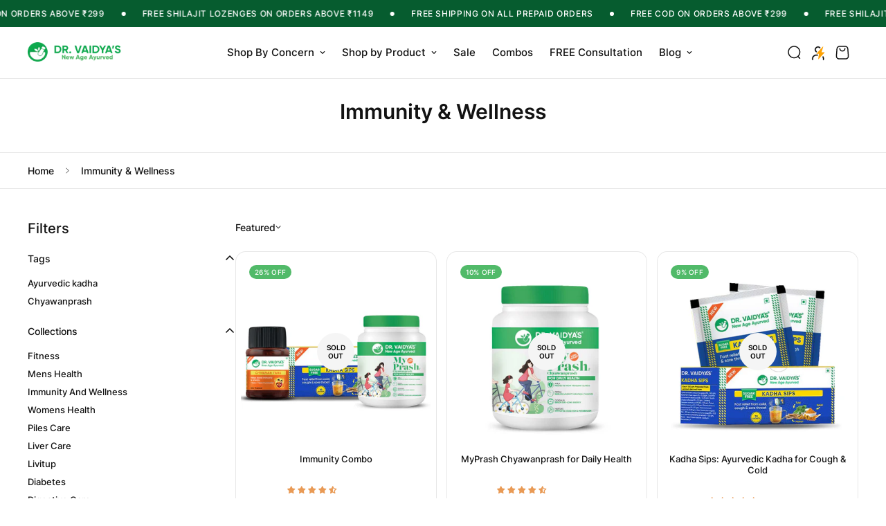

--- FILE ---
content_type: text/html; charset=utf-8
request_url: https://drvaidyas.com/collections/ayurvedic-immunity-booster
body_size: 77250
content:

<!doctype html>
<html
  class="no-js  m:overflow-hidden"
  lang="en"
  data-template="collection"
  
>
  <head>


<!-- Gokwik theme code start -->


<link rel="dns-prefetch" href="https://pdp.gokwik.co/">
<link rel="dns-prefetch" href="https://api.gokwik.co">


 <script>
   window.gaTag = {ga4: ""}
   window.merchantInfo  = {
           mid: "3mt5u7utwrl303equb",
           environment: "production",
           type: "merchantInfo",
         storeId: "60224405694",
         fbpixel: "272142958325781",
           snapchatPixels: "",
         }
   var productFormSelector = '';
   var cart = {"note":null,"attributes":{},"original_total_price":0,"total_price":0,"total_discount":0,"total_weight":0.0,"item_count":0,"items":[],"requires_shipping":false,"currency":"INR","items_subtotal_price":0,"cart_level_discount_applications":[],"checkout_charge_amount":0}
   var templateName = 'collection'
 </script>
 
 <script src="https://pdp.gokwik.co/merchant-integration/build/merchant.integration.js?v4" defer></script>
<script>
   if (gaTag.ga4 && gaTag.ga4 !== 'undefined' &&  gaTag.ga4  !== '') {
       const script = document.createElement('script');
       script.src = "https://www.googletagmanager.com/gtag/js?id="+ window.gaTag.ga4;
       script.defer = true;
       document.head.appendChild(script);
       window.dataLayer = window.dataLayer || [];
       function gtag(){dataLayer.push(arguments);}
       gtag('js', new Date());
       gtag('config', window.gaTag.ga4 ,{ 'groups': 'GA4' });
   }
 </script>
 <script>
   window.addEventListener('gokwikLoaded', e => {
   var buyNowButton = document.getElementById('gokwik-buy-now');
if (buyNowButton) {
   buyNowButton.disabled = false;
   buyNowButton.classList.remove('disabled');
}
     var gokwikCheckoutButtons = document.querySelectorAll('.gokwik-checkout button');
gokwikCheckoutButtons.forEach(function(button) {
   button.disabled = false;
   button.classList.remove('disabled');
});
   const targetElement = document.querySelector("body");
     function debounce(func, delay) {
       let timeoutId;
       return function () {
         const context = this;
         const args = arguments;
         clearTimeout(timeoutId);
         timeoutId = setTimeout(function () {
           func.apply(context, args);
         }, delay);
       };
     }
     const observer = new MutationObserver(() => {
      const addToCartButton = document.querySelector("button[name='add']");
const gokwikBuyNowButton = document.getElementById('gokwik-buy-now');
if (addToCartButton && addToCartButton.disabled) {
   gokwikBuyNowButton?.setAttribute('disabled', 'disabled');
} else {
   gokwikBuyNowButton?.removeAttribute('disabled');
}
       debouncedMyTimer();
     });
     const debouncedMyTimer = debounce(() => {
       observer.disconnect();
       //Do Not Touch this function
       var gokwikCheckoutButtons = document.querySelectorAll('.gokwik-checkout button');
gokwikCheckoutButtons.forEach(function(button) {
   button.disabled = false;
   button.classList.remove('disabled');
});
       observer.observe(targetElement, { childList: true, subtree: true });
     }, 700);
     const config = { childList: true, subtree: true };
     observer.observe(targetElement, config);
   });
 </script>

<style>
 
 .gokwik-checkout {
   width: 100%;
   display: flex;
   justify-content: center;
   flex-direction: column;
   align-items: end;
   margin-bottom: 10px;
 }
 .gokwik-checkout button {
   max-width:100%;
   width: 100%;
   border: none;
   display: flex;
   justify-content: center;
   align-items: center;
   background: #065c2f;
   position: relative;
   cursor: pointer;
   padding: 5px 10px;
   height:38px;
   border-radius: 10px;
 }
 #gokwik-buy-now.disabled, .gokwik-disabled{
   opacity:0.5;
   cursor: not-allowed;
   }
   .gokwik-checkout button:focus {
   outline: none;
 }
 .gokwik-checkout button > span {
    display: flex;
   align-items: center;
   justify-content: center;
 }
 .gokwik-checkout button > span.btn-text {
   display: flex;
   flex-direction: column;
   color: #ffffff;
   align-items: center;
 }
 .gokwik-checkout button > span.btn-text > span:last-child {
   padding-top: 2px;
     font-size: 10px;
     line-height: 10px;
     text-transform: initial;
 }
 .gokwik-checkout button > span.btn-text > span:first-child {
    font-size: 14px!important;
    line-height:14px;
    text-transform:uppercase;
 }
 .gokwik-checkout button > span.pay-opt-icon img:first-child {
   margin-right: 10px;
   margin-left: 10px;
   height:18px;
 }
 .gokwik-checkout button > span.pay-opt-icon img:last-child {
   height:15px;
 }
 /*   Additional */
 .gokwik-checkout button.disabled{
   opacity:0.5;
   cursor: not-allowed;
   }
 .gokwik-checkout button.disabled .addloadr#btn-loader{
    display: flex!important;
 }
   #gokwik-buy-now.disabled .addloadr#btn-loader{
    display: flex!important;
 }
     #gokwik-buy-now:disabled{
    cursor: not-allowed;
 }
.gokwik-checkout button>span.btn-text>span:first-child {
    font-size: 14px !important;
}


















 
 
  #gokwik-buy-now {
   background: #065c2f;
   width: 100%;
   color: #ffffff;
   cursor: pointer;
   display: flex;
   justify-content: center;
   align-items: center;
   line-height: 1;
   border: none;
   padding: 15px 10px;
   font-size: 15px;
   margin-bottom: 10px;
   position:relative;
   display: flex;
   justify-content: center;
   align-items: center;
   height:52px;
  }
 #gokwik-buy-now  > span.btn-text > span:last-child {
   padding-top: 0;
     font-size: 10px;
   letter-spacing: 1px;
   line-height:14px;
   text-transform: initial;
 }
 #gokwik-buy-now > span {
   display: flex;
   align-items: center;
   justify-content: center;
 }
 #gokwik-buy-now > span.btn-text {
   display: flex;
   flex-direction: column;
   align-items: center;
 }
 #gokwik-buy-now > span.pay-opt-icon img:first-child {
   margin-right: 10px;
   margin-left: 10px;
   height:18px;
 }
 #gokwik-buy-now > span.pay-opt-icon img:last-child {
   height:15px;
 }
 
 
 /* Loader CSS */
   #btn-loader{
     display: none;
     position: absolute;
     top: 0;
     bottom: 0;
     left: 0;
     right: 0;
     justify-content: center;
     align-items: center;
     background:#065c2f;
    border-radius: 10px;
   }
 .cir-loader,
 .cir-loader:after {
   border-radius: 50%;
   width: 35px;
   height: 35px;
 }
 .cir-loader {
   margin: 6px auto;
   font-size: 10px;
   position: relative;
   text-indent: -9999em;
   border-top: 0.5em solid rgba(255, 255, 255, 0.2);
   border-right: 0.5em solid rgba(255, 255, 255, 0.2);
   border-bottom: 0.5em solid rgba(255, 255, 255, 0.2);
   border-left: 0.5em solid #FFFFFF;
   -webkit-transform: translateZ(0);
   -ms-transform: translateZ(0);
   transform: translateZ(0);
   -webkit-animation: load8 1.1s infinite linear;
   animation: load8 1.1s infinite linear;
 }
 @-webkit-keyframes load8 {
   0% {
     -webkit-transform: rotate(0deg);
     transform: rotate(0deg);
   }
   100% {
     -webkit-transform: rotate(360deg);
     transform: rotate(360deg);
   }
 }
 @keyframes load8 {
   0% {
     -webkit-transform: rotate(0deg);
     transform: rotate(0deg);
   }
   100% {
     -webkit-transform: rotate(360deg);
     transform: rotate(360deg);
   }
 }
</style>



<!-- Gokwik theme code End -->



    <meta charset="utf-8">
    <meta http-equiv="X-UA-Compatible" content="IE=edge">
    <meta name="viewport" content="width=device-width, initial-scale=1, maximum-scale=1.0, user-scalable=0">
    <meta name="theme-color" content="">
    <link rel="canonical" href="https://drvaidyas.com/collections/ayurvedic-immunity-booster">
    <link rel="preconnect" href="https://fonts.shopifycdn.com" crossorigin>
    <link rel="preconnect" href="https://cdn.shopify.com" crossorigin><link rel="shortcut icon" type="image/png" href="//drvaidyas.com/cdn/shop/files/favicon.png?crop=center&height=32&v=1767777158&width=32"><title>Best Ayurvedic Immunity Booster Medicine Online - Dr. Vaidya&#39;s &ndash; Dr Vaidya&#39;s</title><meta name="description" content="Buy Dr.Vaidya&#39;s Ayurvedic immunity booster medicine for immunity online in India. The best Ayurvedic immunity booster tablets boost the immune system naturally."><meta property="og:site_name" content="Dr Vaidya&#39;s">
<meta property="og:url" content="https://drvaidyas.com/collections/ayurvedic-immunity-booster">
<meta property="og:title" content="Best Ayurvedic Immunity Booster Medicine Online - Dr. Vaidya&#39;s">
<meta property="og:type" content="product.group">
<meta property="og:description" content="Buy Dr.Vaidya&#39;s Ayurvedic immunity booster medicine for immunity online in India. The best Ayurvedic immunity booster tablets boost the immune system naturally."><meta name="twitter:card" content="summary_large_image">
<meta name="twitter:title" content="Best Ayurvedic Immunity Booster Medicine Online - Dr. Vaidya&#39;s">
<meta name="twitter:description" content="Buy Dr.Vaidya&#39;s Ayurvedic immunity booster medicine for immunity online in India. The best Ayurvedic immunity booster tablets boost the immune system naturally.">

<style>
  @font-face {  font-family: M-Heading-Font;  font-weight:100;  src: url(https://cdn.shopify.com/s/files/1/0602/2440/5694/files/Inter-Thin.ttf?v=1767257960);  font-display: swap;}@font-face {  font-family: M-Heading-Font;  font-weight:200;  src: url(https://cdn.shopify.com/s/files/1/0602/2440/5694/files/Inter-ExtraLight.ttf?v=1767257960);  font-display: swap;}@font-face {  font-family: M-Heading-Font;  font-weight:300;  src: url(https://cdn.shopify.com/s/files/1/0602/2440/5694/files/Inter-Light.ttf?v=1767257960);  font-display: swap;}@font-face {  font-family: M-Heading-Font;  font-weight:400;  src: url(https://cdn.shopify.com/s/files/1/0602/2440/5694/files/Inter-Regular.ttf?v=1767257959);  font-display: swap;}@font-face {  font-family: M-Heading-Font;  font-weight:500;  src: url(https://cdn.shopify.com/s/files/1/0602/2440/5694/files/Inter-Medium.ttf?v=1767257960);  font-display: swap;}@font-face {  font-family: M-Heading-Font;  font-weight:600;  src: url(https://cdn.shopify.com/s/files/1/0602/2440/5694/files/Inter-SemiBold.ttf?v=1767257959);  font-display: swap;}@font-face {  font-family: M-Heading-Font;  font-weight:700;  src: url(https://cdn.shopify.com/s/files/1/0602/2440/5694/files/Inter-Bold.ttf?v=1767257960);  font-display: swap;}@font-face {  font-family: M-Heading-Font;  font-weight:800;  src: url(https://cdn.shopify.com/s/files/1/0602/2440/5694/files/Inter-ExtraBold.ttf?v=1767257960);  font-display: swap;}@font-face {  font-family: M-Heading-Font;  font-weight:900;  src: url(https://cdn.shopify.com/s/files/1/0602/2440/5694/files/Inter-Black.ttf?v=1767257959);  font-display: swap;}:root {  --font-stack-header: 'M-Heading-Font';  --font-weight-header: 600;}@font-face {  font-family: M-Body-Font;  font-weight:100;  src: url(https://cdn.shopify.com/s/files/1/0602/2440/5694/files/Inter-Thin.ttf?v=1767257960);  font-display: swap;}@font-face {  font-family: M-Body-Font;  font-weight:200;  src: url(https://cdn.shopify.com/s/files/1/0602/2440/5694/files/Inter-ExtraLight.ttf?v=1767257960);  font-display: swap;}@font-face {  font-family: M-Body-Font;  font-weight:300;  src: url(https://cdn.shopify.com/s/files/1/0602/2440/5694/files/Inter-Light.ttf?v=1767257960);  font-display: swap;}@font-face {  font-family: M-Body-Font;  font-weight:400;  src: url(https://cdn.shopify.com/s/files/1/0602/2440/5694/files/Inter-Regular.ttf?v=1767257959);  font-display: swap;}@font-face {  font-family: M-Body-Font;  font-weight:500;  src: url(https://cdn.shopify.com/s/files/1/0602/2440/5694/files/Inter-Medium.ttf?v=1767257960);  font-display: swap;}@font-face {  font-family: M-Body-Font;  font-weight:600;  src: url(https://cdn.shopify.com/s/files/1/0602/2440/5694/files/Inter-SemiBold.ttf?v=1767257959);  font-display: swap;}@font-face {  font-family: M-Body-Font;  font-weight:700;  src: url(https://cdn.shopify.com/s/files/1/0602/2440/5694/files/Inter-Bold.ttf?v=1767257960);  font-display: swap;}@font-face {  font-family: M-Body-Font;  font-weight:800;  src: url(https://cdn.shopify.com/s/files/1/0602/2440/5694/files/Inter-ExtraBold.ttf?v=1767257960);  font-display: swap;}@font-face {  font-family: M-Body-Font;  font-weight:900;  src: url(https://cdn.shopify.com/s/files/1/0602/2440/5694/files/Inter-Black.ttf?v=1767257959);  font-display: swap;}:root {  --font-stack-body: 'M-Body-Font';  --font-weight-body: 500;;}
</style>
<style>
  html {
    font-size: calc(var(--font-base-size, 16) * 1px);
    -webkit-font-smoothing: antialiased;
    height: 100%;
    scroll-behavior: smooth;
  }
  body {
    margin: 0;
    font-family: var(--font-stack-body);
    font-weight: var(--font-weight-body);
    font-style: var(--font-style-body);
    color: rgb(var(--color-foreground));
    font-size: calc(var(--font-base-size, 16) * 1px);
    line-height: calc(var(--base-line-height) * 1px);
    background-color: rgb(var(--color-background));
    position: relative;
    min-height: 100%;
  }

  body,
  html {
    overflow-x: clip;
  }

  html.prevent-scroll,
  html.prevent-scroll body {
    height: auto;
    overflow: hidden !important;
  }

  html.prevent-scroll {
    padding-right: var(--m-scrollbar-width);
  }

  h1,
  h2,
  h3,
  h4,
  h5,
  h6 {
    font-family: var(--font-stack-header);
    font-weight: var(--font-weight-header);
    font-style: var(--font-style-header);
    color: rgb(var(--color-heading));
    line-height: normal;
    letter-spacing: var(--heading-letter-spacing);
  }
  h1,
  .h1 {
    font-size: calc(((var(--font-h1-mobile)) / (var(--font-base-size))) * 1rem);
    line-height: 1.278;
  }

  h2,
  .h2 {
    font-size: calc(((var(--font-h2-mobile)) / (var(--font-base-size))) * 1rem);
    line-height: 1.267;
  }

  h3,
  .h3 {
    font-size: calc(((var(--font-h3-mobile)) / (var(--font-base-size))) * 1rem);
    line-height: 1.36;
  }

  h4,
  .h4 {
    font-size: calc(((var(--font-h4-mobile)) / (var(--font-base-size))) * 1rem);
    line-height: 1.4;
  }

  h5,
  .h5 {
    font-size: calc(((var(--font-h5-mobile)) / (var(--font-base-size))) * 1rem);
    line-height: 1.5;
  }

  h6,
  .h6 {
    font-size: calc(((var(--font-h6-mobile)) / (var(--font-base-size))) * 1rem);
    line-height: 1.5;
  }

  @media only screen and (min-width: 768px) {
    .h1,
    h1 {
      font-size: calc(((var(--font-h1-tablet)) / (var(--font-base-size))) * 1rem);
      line-height: 1.238;
    }
    .h2,
    h2 {
      font-size: calc(((var(--font-h2-tablet)) / (var(--font-base-size))) * 1rem);
      line-height: 1.235;
    }
    h3,
    .h3 {
      font-size: calc(((var(--font-h3-tablet)) / (var(--font-base-size))) * 1rem);
      line-height: 1.36;
    }
    h4,
    .h4 {
      font-size: calc(((var(--font-h4-tablet)) / (var(--font-base-size))) * 1rem);
      line-height: 1.4;
    }
  }

  @media only screen and (min-width: 1280px) {
    .h1,
    h1 {
      font-size: calc(((var(--font-h1-desktop)) / (var(--font-base-size))) * 1rem);
      line-height: 1.167;
    }
    .h2,
    h2 {
      font-size: calc(((var(--font-h2-desktop)) / (var(--font-base-size))) * 1rem);
      line-height: 1.238;
    }
    h3,
    .h3 {
      font-size: calc(((var(--font-h3-desktop)) / (var(--font-base-size))) * 1rem);
      line-height: 1.278;
    }
    h4,
    .h4 {
      font-size: calc(((var(--font-h4-desktop)) / (var(--font-base-size))) * 1rem);
      line-height: 1.333;
    }
    h5,
    .h5 {
      font-size: calc(((var(--font-h5-desktop)) / (var(--font-base-size))) * 1rem);
    }
    h6,
    .h6 {
      font-size: calc(((var(--font-h6-desktop)) / (var(--font-base-size))) * 1rem);
    }
  }
  [style*='--aspect-ratio'] {
    position: relative;
    overflow: hidden;
  }
  [style*='--aspect-ratio']:before {
    display: block;
    width: 100%;
    content: '';
    height: 0px;
  }
  [style*='--aspect-ratio'] > *:first-child {
    top: 0;
    left: 0;
    right: 0;
    position: absolute !important;
    object-fit: cover;
    width: 100%;
    height: 100%;
  }
  [style*='--aspect-ratio']:before {
    padding-top: calc(100% / (0.0001 + var(--aspect-ratio, 16/9)));
  }
  @media (max-width: 767px) {
    [style*='--aspect-ratio']:before {
      padding-top: calc(100% / (0.0001 + var(--aspect-ratio-mobile, var(--aspect-ratio, 16/9))));
    }
  }
  .swiper-wrapper {
    display: flex;
  }
  .swiper-container:not(.swiper-container-initialized) .swiper-slide {
    width: calc(100% / var(--items, 1));
    flex: 0 0 auto;
  }
  @media (max-width: 1023px) {
    .swiper-container:not(.swiper-container-initialized) .swiper-slide {
      min-width: 40vw;
      flex: 0 0 auto;
    }
  }
  @media (max-width: 767px) {
    .swiper-container:not(.swiper-container-initialized) .swiper-slide {
      min-width: 66vw;
      flex: 0 0 auto;
    }
  }
</style>
<link href="//drvaidyas.com/cdn/shop/t/321/assets/main.css?v=103166315589588096171768552184" rel="stylesheet" type="text/css" media="all" />
<style data-shopify>
:root,.m-color-default {
      --color-background: 255,255,255;
      --color-background-secondary: 245,245,245;
  		
  	  --gradient-background: #ffffff;
  		
  		--color-foreground: 19,19,19;
  		--color-foreground-secondary: 19,19,19;
      --color-heading: 19,19,19;
  		--color-button: 6,92,47;
  		--color-button-text: 255,255,255;
  		--color-outline-button: 6,92,47;
      --color-button-hover: 6, 92, 47;
      --color-button-text-hover: 255, 255, 255;
  		--color-border: 238,238,238;
  		--color-price-sale: 19,19,19;
  		--color-price-regular: 19,19,19;
  		--color-form-field: 255,255,255;
  		--color-form-field-text: 19,19,19;
  		--color-tooltip: 19,19,19;
  		--color-tooltip-text: 255,255,255;
  	}
  
.m-color-dark {
      --color-background: 0,0,0;
      --color-background-secondary: 245,245,245;
  		
  	  --gradient-background: #000000;
  		
  		--color-foreground: 255,255,255;
  		--color-foreground-secondary: 255,255,255;
      --color-heading: 255,255,255;
  		--color-button: 255,255,255;
  		--color-button-text: 34,34,34;
  		--color-outline-button: 255,255,255;
      --color-button-hover: 255, 255, 255;
      --color-button-text-hover: 34, 34, 34;
  		--color-border: 75,75,75;
  		--color-price-sale: 232,78,78;
  		--color-price-regular: 255,255,255;
  		--color-form-field: 255,255,255;
  		--color-form-field-text: 34,34,34;
  		--color-tooltip: 255,255,255;
  		--color-tooltip-text: 34,34,34;
  	}
  
.m-color-footer {
      --color-background: 245,245,245;
      --color-background-secondary: 245,245,245;
  		
  	  --gradient-background: #f5f5f5;
  		
  		--color-foreground: 0,0,0;
  		--color-foreground-secondary: 102,102,102;
      --color-heading: 34,34,34;
  		--color-button: 34,34,34;
  		--color-button-text: 255,255,255;
  		--color-outline-button: 34,34,34;
      --color-button-hover: 34, 34, 34;
      --color-button-text-hover: 255, 255, 255;
  		--color-border: 222,222,222;
  		--color-price-sale: 232,78,78;
  		--color-price-regular: 0,0,0;
  		--color-form-field: 255,255,255;
  		--color-form-field-text: 0,0,0;
  		--color-tooltip: 34,34,34;
  		--color-tooltip-text: 255,255,255;
  	}
  
.m-color-badge-hot {
      --color-background: 154,132,200;
      --color-background-secondary: 245,245,245;
  		
  	  --gradient-background: #9a84c8;
  		
  		--color-foreground: 255,255,255;
  		--color-foreground-secondary: 255,255,255;
      --color-heading: 255,255,255;
  		--color-button: 255,255,255;
  		--color-button-text: 34,34,34;
  		--color-outline-button: 255,255,255;
      --color-button-hover: 255, 255, 255;
      --color-button-text-hover: 34, 34, 34;
  		--color-border: 222,222,222;
  		--color-price-sale: 255,255,255;
  		--color-price-regular: 255,255,255;
  		--color-form-field: 255,255,255;
  		--color-form-field-text: 0,0,0;
  		--color-tooltip: 255,255,255;
  		--color-tooltip-text: 34,34,34;
  	}
  
.m-color-badge-new {
      --color-background: 73,165,148;
      --color-background-secondary: 245,245,245;
  		
  	  --gradient-background: #49a594;
  		
  		--color-foreground: 255,255,255;
  		--color-foreground-secondary: 255,255,255;
      --color-heading: 255,255,255;
  		--color-button: 255,255,255;
  		--color-button-text: 34,34,34;
  		--color-outline-button: 255,255,255;
      --color-button-hover: 255, 255, 255;
      --color-button-text-hover: 34, 34, 34;
  		--color-border: 222,222,222;
  		--color-price-sale: 255,255,255;
  		--color-price-regular: 255,255,255;
  		--color-form-field: 255,255,255;
  		--color-form-field-text: 0,0,0;
  		--color-tooltip: 255,255,255;
  		--color-tooltip-text: 34,34,34;
  	}
  
.m-color-badge-sale {
      --color-background: 6,92,47;
      --color-background-secondary: 245,245,245;
  		
  	  --gradient-background: #065c2f;
  		
  		--color-foreground: 255,255,255;
  		--color-foreground-secondary: 255,255,255;
      --color-heading: 255,255,255;
  		--color-button: 255,255,255;
  		--color-button-text: 19,19,19;
  		--color-outline-button: 255,255,255;
      --color-button-hover: 255, 255, 255;
      --color-button-text-hover: 19, 19, 19;
  		--color-border: 222,222,222;
  		--color-price-sale: 255,255,255;
  		--color-price-regular: 255,255,255;
  		--color-form-field: 255,255,255;
  		--color-form-field-text: 19,19,19;
  		--color-tooltip: 255,255,255;
  		--color-tooltip-text: 19,19,19;
  	}
  
.m-color-scheme-cee058e4-58e3-46aa-9af9-219dadc79066 {
      --color-background: 238,249,245;
      --color-background-secondary: 245,245,245;
  		
  	  --gradient-background: #eef9f5;
  		
  		--color-foreground: 19,19,19;
  		--color-foreground-secondary: 19,19,19;
      --color-heading: 19,19,19;
  		--color-button: 19,19,19;
  		--color-button-text: 255,255,255;
  		--color-outline-button: 19,19,19;
      --color-button-hover: 19, 19, 19;
      --color-button-text-hover: 255, 255, 255;
  		--color-border: 238,238,238;
  		--color-price-sale: 19,19,19;
  		--color-price-regular: 19,19,19;
  		--color-form-field: 242,242,242;
  		--color-form-field-text: 19,19,19;
  		--color-tooltip: 19,19,19;
  		--color-tooltip-text: 255,255,255;
  	}
  
.m-color-scheme-09e5b5b4-774c-4b6c-8025-416ced49cc74 {
      --color-background: 218,239,220;
      --color-background-secondary: 245,245,245;
  		
  	  --gradient-background: #daefdc;
  		
  		--color-foreground: 19,19,19;
  		--color-foreground-secondary: 19,19,19;
      --color-heading: 19,19,19;
  		--color-button: 62,142,69;
  		--color-button-text: 255,255,255;
  		--color-outline-button: 62,142,69;
      --color-button-hover: 62, 142, 69;
      --color-button-text-hover: 255, 255, 255;
  		--color-border: 238,238,238;
  		--color-price-sale: 19,19,19;
  		--color-price-regular: 19,19,19;
  		--color-form-field: 255,255,255;
  		--color-form-field-text: 19,19,19;
  		--color-tooltip: 19,19,19;
  		--color-tooltip-text: 255,255,255;
  	}
  
.m-color-scheme-160dbfbb-45f4-4b3a-8096-7cc727656335 {
      --color-background: 240,245,214;
      --color-background-secondary: 245,245,245;
  		
  	  --gradient-background: #f0f5d6;
  		
  		--color-foreground: 19,19,19;
  		--color-foreground-secondary: 19,19,19;
      --color-heading: 19,19,19;
  		--color-button: 162,184,46;
  		--color-button-text: 255,255,255;
  		--color-outline-button: 162,184,46;
      --color-button-hover: 162, 184, 46;
      --color-button-text-hover: 255, 255, 255;
  		--color-border: 238,238,238;
  		--color-price-sale: 19,19,19;
  		--color-price-regular: 19,19,19;
  		--color-form-field: 255,255,255;
  		--color-form-field-text: 19,19,19;
  		--color-tooltip: 19,19,19;
  		--color-tooltip-text: 255,255,255;
  	}
  
.m-color-scheme-5738170e-707c-4def-afa8-64b8a51a788d {
      --color-background: 238,249,245;
      --color-background-secondary: 245,245,245;
  		
  	  --gradient-background: #eef9f5;
  		
  		--color-foreground: 19,19,19;
  		--color-foreground-secondary: 19,19,19;
      --color-heading: 19,19,19;
  		--color-button: 60,170,130;
  		--color-button-text: 255,255,255;
  		--color-outline-button: 60,170,130;
      --color-button-hover: 60, 170, 130;
      --color-button-text-hover: 255, 255, 255;
  		--color-border: 238,238,238;
  		--color-price-sale: 19,19,19;
  		--color-price-regular: 19,19,19;
  		--color-form-field: 255,255,255;
  		--color-form-field-text: 19,19,19;
  		--color-tooltip: 19,19,19;
  		--color-tooltip-text: 255,255,255;
  	}
  
  .m-color-default, .m-color-dark, .m-color-footer, .m-color-badge-hot, .m-color-badge-new, .m-color-badge-sale, .m-color-scheme-cee058e4-58e3-46aa-9af9-219dadc79066, .m-color-scheme-09e5b5b4-774c-4b6c-8025-416ced49cc74, .m-color-scheme-160dbfbb-45f4-4b3a-8096-7cc727656335, .m-color-scheme-5738170e-707c-4def-afa8-64b8a51a788d {
  	color: rgb(var(--color-foreground));
  	background-color: rgb(var(--color-background));
  }:root {     /* ANIMATIONS */  	--m-duration-short: .1s;     --m-duration-default: .25s;     --m-duration-long: .5s;     --m-duration-image: .65s;     --m-duration-animate: 1s;     --m-animation-duration: 300ms;     --m-animation-fade-in-up: m-fade-in-up var(--m-animation-duration) cubic-bezier(0, 0, 0.3, 1) forwards;     --m-animation-fade-in-left: m-fade-in-left var(--m-animation-duration) cubic-bezier(0, 0, 0.3, 1) forwards;     --m-animation-fade-in-right: m-fade-in-right var(--m-animation-duration) cubic-bezier(0, 0, 0.3, 1) forwards;     --m-animation-fade-in-left-rtl: m-fade-in-left-rtl var(--m-animation-duration) cubic-bezier(0, 0, 0.3, 1) forwards;     --m-animation-fade-in-right-rtl: m-fade-in-right-rtl var(--m-animation-duration) cubic-bezier(0, 0, 0.3, 1) forwards;     --m-animation-fade-in: m-fade-in calc(var(--m-animation-duration) * 2) cubic-bezier(0, 0, 0.3, 1);     --m-animation-zoom-fade: m-zoom-fade var(--m-animation-duration) ease forwards;  	/* BODY */  	--base-line-height: 22;   /* INPUTS */   --inputs-border-width: 1px;  	--inputs-radius: 5px;  	/* BUTTON */  	--btn-letter-spacing: 0px;  	--btn-border-radius: 10px;  	--btn-border-width: 1px;  	--btn-line-height: 16px;  	  	--btn-text-transform: uppercase;  	  	/* COUNT BUBBLE */  	--color-cart-wishlist-count: #ffffff;  	--bg-cart-wishlist-count: #065c2f;  	/* OVERLAY */  	--color-image-overlay: #000000;  	--opacity-image-overlay: 0.2;  	/* Notification */  	--color-success: 58,135,53;  	--color-warning: 210,134,26;    --color-error: 218, 63, 63;    --color-error-bg: #fbeaea;    --color-warning-bg: #faecd7;    --color-success-bg: #d1eccf;  	/* CUSTOM COLOR */  	--text-black: 0,0,0;  	--text-white: 255,255,255;  	--bg-black: 0,0,0;  	--bg-white: 255,255,255;  	--rounded-full: 9999px;  	--bg-card-placeholder: rgba(243,243,243,1);  	--arrow-select-box: url(//drvaidyas.com/cdn/shop/t/321/assets/ar-down.svg?v=92728264558441377851768552184);  	/* FONT SIZES */  	--font-base-size: 16;  	--font-btn-size: 14px;  	--font-btn-weight: 500;  	--font-h1-desktop: 45;  	--font-h1-tablet: 31;  	--font-h1-mobile: 27;  	--font-h2-desktop: 40;  	--font-h2-tablet: 32;  	--font-h2-mobile: 28;  	--font-h3-desktop: 35;  	--font-h3-tablet: 28;  	--font-h3-mobile: 24;  	--font-h4-desktop: 30;  	--font-h4-tablet: 24;  	--font-h4-mobile: 24;  	--font-h5-desktop: 18;  	--font-h5-mobile: 16;  	--font-h6-desktop: 16;  	--font-h6-mobile: 16;  	--heading-letter-spacing: 0px;   --arrow-down-url: url(//drvaidyas.com/cdn/shop/t/321/assets/arrow-down.svg?v=157552497485556416461768552184);   --arrow-down-white-url: url(//drvaidyas.com/cdn/shop/t/321/assets/arrow-down-white.svg?v=70535736727834135531768552184);   --product-title-line-clamp: 2;  	--spacing-sections-desktop: 0px;   --spacing-sections-laptop: 0px;   --spacing-sections-tablet: 0px;   --spacing-sections-mobile: 0px;  	/* LAYOUT */  	--container-width: 1200px;   --fluid-container-width: 1600px;   --fluid-container-offset: 40px;   /* CORNER RADIUS */   --blocks-radius: 10px;   --medium-blocks-radius: 5px;   --pcard-radius: 10px;  }
</style><link rel="stylesheet" href="//drvaidyas.com/cdn/shop/t/321/assets/cart.css?v=9189454619990308861768552184" media="print" onload="this.media='all'">
<noscript><link href="//drvaidyas.com/cdn/shop/t/321/assets/cart.css?v=9189454619990308861768552184" rel="stylesheet" type="text/css" media="all" /></noscript><link href="//drvaidyas.com/cdn/shop/t/321/assets/vendor.css?v=78734522753772538311768552184" rel="stylesheet" type="text/css" media="all" /><link rel="stylesheet" href="//drvaidyas.com/cdn/shop/t/321/assets/custom-style.css?v=68377333970908838601768552184" media="print" onload="this.media='all'">
<link rel="stylesheet" href="//drvaidyas.com/cdn/shop/t/321/assets/custom.css?v=125706327034288455721769000951" media="print" onload="this.media='all'">
<link rel="stylesheet" href="//drvaidyas.com/cdn/shop/t/321/assets/custom-responsive.css?v=103476121390966574491768552184" media="print" onload="this.media='all'">
<link rel="stylesheet" href="//drvaidyas.com/cdn/shop/t/321/assets/custom-card-dev.css?v=81570670903565100301769000931" media="print" onload="this.media='all'">
<noscript><link href="//drvaidyas.com/cdn/shop/t/321/assets/custom-style.css?v=68377333970908838601768552184" rel="stylesheet" type="text/css" media="all" /></noscript>
<noscript><link href="//drvaidyas.com/cdn/shop/t/321/assets/custom.css?v=125706327034288455721769000951" rel="stylesheet" type="text/css" media="all" /></noscript>
<noscript><link href="//drvaidyas.com/cdn/shop/t/321/assets/custom-responsive.css?v=103476121390966574491768552184" rel="stylesheet" type="text/css" media="all" /></noscript>


<style data-shopify></style>


<script src="//drvaidyas.com/cdn/shop/t/321/assets/product-list.js?v=133975944838759569291768552184" defer="defer"></script>
<script src="//drvaidyas.com/cdn/shop/t/321/assets/vendor.js?v=63293047395344299101768552184" defer="defer"></script>
    <script src="//drvaidyas.com/cdn/shop/t/321/assets/theme-global.js?v=89657562916315813401768552184" defer="defer"></script><script>window.performance && window.performance.mark && window.performance.mark('shopify.content_for_header.start');</script><meta name="facebook-domain-verification" content="rtnympnzn7nfuyzzhb58s0ldvhhxiu">
<meta name="google-site-verification" content="1M0xeYXcIZI9XNgO74Rt-YdBlnCGmbIIZSxxbmb5fyA">
<meta id="shopify-digital-wallet" name="shopify-digital-wallet" content="/60224405694/digital_wallets/dialog">
<link rel="alternate" type="application/atom+xml" title="Feed" href="/collections/ayurvedic-immunity-booster.atom" />
<link rel="alternate" type="application/json+oembed" href="https://drvaidyas.com/collections/ayurvedic-immunity-booster.oembed">
<script async="async" src="/checkouts/internal/preloads.js?locale=en-IN"></script>
<script id="shopify-features" type="application/json">{"accessToken":"08c2d7ecd41a6aeb9a21e0070321132a","betas":["rich-media-storefront-analytics"],"domain":"drvaidyas.com","predictiveSearch":true,"shopId":60224405694,"locale":"en"}</script>
<script>var Shopify = Shopify || {};
Shopify.shop = "dr-vaidya.myshopify.com";
Shopify.locale = "en";
Shopify.currency = {"active":"INR","rate":"1.0"};
Shopify.country = "IN";
Shopify.theme = {"name":"Sooraj Theme 16-01-2026","id":151166582974,"schema_name":"Minimog - OS 2.0","schema_version":"5.8.0","theme_store_id":null,"role":"main"};
Shopify.theme.handle = "null";
Shopify.theme.style = {"id":null,"handle":null};
Shopify.cdnHost = "drvaidyas.com/cdn";
Shopify.routes = Shopify.routes || {};
Shopify.routes.root = "/";</script>
<script type="module">!function(o){(o.Shopify=o.Shopify||{}).modules=!0}(window);</script>
<script>!function(o){function n(){var o=[];function n(){o.push(Array.prototype.slice.apply(arguments))}return n.q=o,n}var t=o.Shopify=o.Shopify||{};t.loadFeatures=n(),t.autoloadFeatures=n()}(window);</script>
<script id="shop-js-analytics" type="application/json">{"pageType":"collection"}</script>
<script defer="defer" async type="module" src="//drvaidyas.com/cdn/shopifycloud/shop-js/modules/v2/client.init-shop-cart-sync_BT-GjEfc.en.esm.js"></script>
<script defer="defer" async type="module" src="//drvaidyas.com/cdn/shopifycloud/shop-js/modules/v2/chunk.common_D58fp_Oc.esm.js"></script>
<script defer="defer" async type="module" src="//drvaidyas.com/cdn/shopifycloud/shop-js/modules/v2/chunk.modal_xMitdFEc.esm.js"></script>
<script type="module">
  await import("//drvaidyas.com/cdn/shopifycloud/shop-js/modules/v2/client.init-shop-cart-sync_BT-GjEfc.en.esm.js");
await import("//drvaidyas.com/cdn/shopifycloud/shop-js/modules/v2/chunk.common_D58fp_Oc.esm.js");
await import("//drvaidyas.com/cdn/shopifycloud/shop-js/modules/v2/chunk.modal_xMitdFEc.esm.js");

  window.Shopify.SignInWithShop?.initShopCartSync?.({"fedCMEnabled":true,"windoidEnabled":true});

</script>
<script>(function() {
  var isLoaded = false;
  function asyncLoad() {
    if (isLoaded) return;
    isLoaded = true;
    var urls = ["https:\/\/cdn.gokwik.co\/v4\/dist\/gokwik.min.js?shop=dr-vaidya.myshopify.com","https:\/\/analytics.gokwik.co\/analytics.js?shop=dr-vaidya.myshopify.com"];
    for (var i = 0; i < urls.length; i++) {
      var s = document.createElement('script');
      s.type = 'text/javascript';
      s.async = true;
      s.src = urls[i];
      var x = document.getElementsByTagName('script')[0];
      x.parentNode.insertBefore(s, x);
    }
  };
  if(window.attachEvent) {
    window.attachEvent('onload', asyncLoad);
  } else {
    window.addEventListener('load', asyncLoad, false);
  }
})();</script>
<script id="__st">var __st={"a":60224405694,"offset":19800,"reqid":"a810bbbf-02c8-4d03-ac5e-d4e67cb3efb9-1769143054","pageurl":"drvaidyas.com\/collections\/ayurvedic-immunity-booster","u":"a3f8ac3ab8e4","p":"collection","rtyp":"collection","rid":281112215742};</script>
<script>window.ShopifyPaypalV4VisibilityTracking = true;</script>
<script id="captcha-bootstrap">!function(){'use strict';const t='contact',e='account',n='new_comment',o=[[t,t],['blogs',n],['comments',n],[t,'customer']],c=[[e,'customer_login'],[e,'guest_login'],[e,'recover_customer_password'],[e,'create_customer']],r=t=>t.map((([t,e])=>`form[action*='/${t}']:not([data-nocaptcha='true']) input[name='form_type'][value='${e}']`)).join(','),a=t=>()=>t?[...document.querySelectorAll(t)].map((t=>t.form)):[];function s(){const t=[...o],e=r(t);return a(e)}const i='password',u='form_key',d=['recaptcha-v3-token','g-recaptcha-response','h-captcha-response',i],f=()=>{try{return window.sessionStorage}catch{return}},m='__shopify_v',_=t=>t.elements[u];function p(t,e,n=!1){try{const o=window.sessionStorage,c=JSON.parse(o.getItem(e)),{data:r}=function(t){const{data:e,action:n}=t;return t[m]||n?{data:e,action:n}:{data:t,action:n}}(c);for(const[e,n]of Object.entries(r))t.elements[e]&&(t.elements[e].value=n);n&&o.removeItem(e)}catch(o){console.error('form repopulation failed',{error:o})}}const l='form_type',E='cptcha';function T(t){t.dataset[E]=!0}const w=window,h=w.document,L='Shopify',v='ce_forms',y='captcha';let A=!1;((t,e)=>{const n=(g='f06e6c50-85a8-45c8-87d0-21a2b65856fe',I='https://cdn.shopify.com/shopifycloud/storefront-forms-hcaptcha/ce_storefront_forms_captcha_hcaptcha.v1.5.2.iife.js',D={infoText:'Protected by hCaptcha',privacyText:'Privacy',termsText:'Terms'},(t,e,n)=>{const o=w[L][v],c=o.bindForm;if(c)return c(t,g,e,D).then(n);var r;o.q.push([[t,g,e,D],n]),r=I,A||(h.body.append(Object.assign(h.createElement('script'),{id:'captcha-provider',async:!0,src:r})),A=!0)});var g,I,D;w[L]=w[L]||{},w[L][v]=w[L][v]||{},w[L][v].q=[],w[L][y]=w[L][y]||{},w[L][y].protect=function(t,e){n(t,void 0,e),T(t)},Object.freeze(w[L][y]),function(t,e,n,w,h,L){const[v,y,A,g]=function(t,e,n){const i=e?o:[],u=t?c:[],d=[...i,...u],f=r(d),m=r(i),_=r(d.filter((([t,e])=>n.includes(e))));return[a(f),a(m),a(_),s()]}(w,h,L),I=t=>{const e=t.target;return e instanceof HTMLFormElement?e:e&&e.form},D=t=>v().includes(t);t.addEventListener('submit',(t=>{const e=I(t);if(!e)return;const n=D(e)&&!e.dataset.hcaptchaBound&&!e.dataset.recaptchaBound,o=_(e),c=g().includes(e)&&(!o||!o.value);(n||c)&&t.preventDefault(),c&&!n&&(function(t){try{if(!f())return;!function(t){const e=f();if(!e)return;const n=_(t);if(!n)return;const o=n.value;o&&e.removeItem(o)}(t);const e=Array.from(Array(32),(()=>Math.random().toString(36)[2])).join('');!function(t,e){_(t)||t.append(Object.assign(document.createElement('input'),{type:'hidden',name:u})),t.elements[u].value=e}(t,e),function(t,e){const n=f();if(!n)return;const o=[...t.querySelectorAll(`input[type='${i}']`)].map((({name:t})=>t)),c=[...d,...o],r={};for(const[a,s]of new FormData(t).entries())c.includes(a)||(r[a]=s);n.setItem(e,JSON.stringify({[m]:1,action:t.action,data:r}))}(t,e)}catch(e){console.error('failed to persist form',e)}}(e),e.submit())}));const S=(t,e)=>{t&&!t.dataset[E]&&(n(t,e.some((e=>e===t))),T(t))};for(const o of['focusin','change'])t.addEventListener(o,(t=>{const e=I(t);D(e)&&S(e,y())}));const B=e.get('form_key'),M=e.get(l),P=B&&M;t.addEventListener('DOMContentLoaded',(()=>{const t=y();if(P)for(const e of t)e.elements[l].value===M&&p(e,B);[...new Set([...A(),...v().filter((t=>'true'===t.dataset.shopifyCaptcha))])].forEach((e=>S(e,t)))}))}(h,new URLSearchParams(w.location.search),n,t,e,['guest_login'])})(!1,!0)}();</script>
<script integrity="sha256-4kQ18oKyAcykRKYeNunJcIwy7WH5gtpwJnB7kiuLZ1E=" data-source-attribution="shopify.loadfeatures" defer="defer" src="//drvaidyas.com/cdn/shopifycloud/storefront/assets/storefront/load_feature-a0a9edcb.js" crossorigin="anonymous"></script>
<script data-source-attribution="shopify.dynamic_checkout.dynamic.init">var Shopify=Shopify||{};Shopify.PaymentButton=Shopify.PaymentButton||{isStorefrontPortableWallets:!0,init:function(){window.Shopify.PaymentButton.init=function(){};var t=document.createElement("script");t.src="https://drvaidyas.com/cdn/shopifycloud/portable-wallets/latest/portable-wallets.en.js",t.type="module",document.head.appendChild(t)}};
</script>
<script data-source-attribution="shopify.dynamic_checkout.buyer_consent">
  function portableWalletsHideBuyerConsent(e){var t=document.getElementById("shopify-buyer-consent"),n=document.getElementById("shopify-subscription-policy-button");t&&n&&(t.classList.add("hidden"),t.setAttribute("aria-hidden","true"),n.removeEventListener("click",e))}function portableWalletsShowBuyerConsent(e){var t=document.getElementById("shopify-buyer-consent"),n=document.getElementById("shopify-subscription-policy-button");t&&n&&(t.classList.remove("hidden"),t.removeAttribute("aria-hidden"),n.addEventListener("click",e))}window.Shopify?.PaymentButton&&(window.Shopify.PaymentButton.hideBuyerConsent=portableWalletsHideBuyerConsent,window.Shopify.PaymentButton.showBuyerConsent=portableWalletsShowBuyerConsent);
</script>
<script data-source-attribution="shopify.dynamic_checkout.cart.bootstrap">document.addEventListener("DOMContentLoaded",(function(){function t(){return document.querySelector("shopify-accelerated-checkout-cart, shopify-accelerated-checkout")}if(t())Shopify.PaymentButton.init();else{new MutationObserver((function(e,n){t()&&(Shopify.PaymentButton.init(),n.disconnect())})).observe(document.body,{childList:!0,subtree:!0})}}));
</script>

<script>window.performance && window.performance.mark && window.performance.mark('shopify.content_for_header.end');</script>

    <script>
      document.documentElement.className = document.documentElement.className.replace('no-js', 'js');
      if (Shopify.designMode) {
        document.documentElement.classList.add('shopify-design-mode');
      }
    </script>
    <script>window.MinimogTheme = {};window.MinimogLibs = {};window.MinimogStrings = {  addToCart: "Add to cart",  soldOut: "Sold Out",  unavailable: "Unavailable",  inStock: "In Stock",  lowStock: 'Low stock',  inventoryQuantityHtml: '<span class="m-product-inventory__quantity">{{ quantity }}</span> In stock',  inventoryLowQuantityHtml: 'Only <span class="m-product-inventory__quantity">{{ quantity }}</span> left',  checkout: "Check out",  viewCart: "View Cart",  cartRemove: "Remove",  zipcodeValidate: "Zip code can\u0026#39;t be blank",  noShippingRate: "There are no shipping rates for your address.",  shippingRatesResult: "We found {{count}} shipping rate(s) for your address",  recommendTitle: "Recommendation for you",  shipping: "Shipping",  add: "Add",  itemAdded: "Product added to cart successfully",  requiredField: "Please fill all the required fields(*) before Add To Cart!",  hours: "hours",  mins: "mins",  outOfStock: "Out of stock",  sold: "Sold",  available: "Available",  preorder: "Pre-order",  sold_out_items_message: "The product is already sold out.",  unitPrice: "Unit price",  unitPriceSeparator: "per",  cartError: "There was an error while updating your cart. Please try again.",  quantityError: "Not enough items available. Only {{ quantity }} left.' }}",  duplicateDiscountError: `The discount code has already been applied to your cart.`,   applyDiscountError: `The discount code cannot be applied to your cart.`,  selectVariant: "Please select a variant before adding the product to your cart.",  valideDateTimeDelivery: "Please choose the current or future time."};window.MinimogThemeStyles = {  product: "https://drvaidyas.com/cdn/shop/t/321/assets/product.css?v=121660067361421470971768992080"};window.MinimogThemeScripts = {  productModel: "https://drvaidyas.com/cdn/shop/t/321/assets/product-model.js?v=74883181231862109891768552184",  productMedia: "https://drvaidyas.com/cdn/shop/t/321/assets/product-media.js?v=167364676851859492791768552184",  variantsPicker: "https://drvaidyas.com/cdn/shop/t/321/assets/variant-picker.js?v=66761027898496351631768552184",  productInfo: "https://drvaidyas.com/cdn/shop/t/321/assets/product-info.js?v=164532907815921985711768552184"};window.MinimogSettings = {  design_mode: false,  requestPath: "\/collections\/ayurvedic-immunity-booster",  template: "collection",  templateName: "collection",currency_code: "INR",  money_format: "Rs. {{amount}}",  base_url: window.location.origin + Shopify.routes.root,  money_with_currency_format: "Rs. {{amount}}",  theme: {    id: 151166582974,    name: "Sooraj Theme 16-01-2026",    role: "main",    version: "5.8.0",    online_store_version: "2.0",    preview_url: "https://drvaidyas.com?preview_theme_id=151166582974",  },  shop_domain: "https:\/\/drvaidyas.com",  shop_locale: {    published: [{"shop_locale":{"locale":"en","enabled":true,"primary":true,"published":true}}],    current: "en",    primary: "en",  },  routes: {    root: "\/",    cart: "\/cart",    product_recommendations_url: "\/recommendations\/products",    cart_add_url: '/cart/add',    cart_change_url: '/cart/change',    cart_update_url: '/cart/update',    predictive_search_url: '/search/suggest',    search_url: '/search'  },  hide_unavailable_product_options: true,  pcard_image_ratio: "1\/1",  cookie_consent_allow: "Allow cookies",  cookie_consent_message: "This website uses cookies to ensure you get the best experience on our website.",  cookie_consent_placement: "bottom",  cookie_consent_learnmore_link: "https:\/\/www.cookiesandyou.com\/",  cookie_consent_learnmore: "Learn more",  cookie_consent_theme: "black",  cookie_consent_decline: "Decline",  show_cookie_consent: false,  product_colors: "red: #FF6961,\nyellow: #FDDA76,\nblack: #000000,\nblack band: #000000,\nblue: #8DB4D2,\ngreen: #C1E1C1,\npurple: #B19CD9,\nsilver: #EEEEEF,\nwhite: #FFFFFF,\nbrown: #836953,\nlight brown: #B5651D,\ndark turquoise: #23cddc,\norange: #FFB347,\ntan: #E9D1BF,\nviolet: #B490B0,\npink: #FFD1DC,\ngrey: #E0E0E0,\nsky: #96BDC6,\npale leaf: #CCD4BF,\nlight blue: #b1c5d4,\ndark grey: #aca69f,\nbeige: #EBE6DB,\nbeige band: #EED9C4,\ndark blue: #063e66,\ncream: #F1F2E2,\nlight pink: #FBCFCD,\nmint: #bedce3,\ndark gray: #3A3B3C,\nrosy brown: #c4a287,\nlight grey:#D3D3D3,\ncopper: #B87333,\nrose gold: #ECC5C0,\nnight blue: #151B54,\ncoral: #FF7F50,\nlight purple: #C6AEC7,\nivy green: #5b7763,\nsand: #f2d2a9,\npale grey: #878785,\nlead: #6c6b6c,\nheathered cashew: #bdb59f,\ncoca: #c7babd,\nheathered oat: #d3c1aa,\njean blue: #515d6d,\npelican: #e1d6c5,\ntoasted coconut: #9c7b58,\nnavy: #484d5b,\nheathered blue: #3c3c3c,\nheathered green: #534d36,\nheathered grey: #555c62,\nkalamata: #808487,\nslate grey: #484d5b,\ncharcoal: #8b8b8b,\nheathered charcoal: #8b8b8b",  use_ajax_atc: true,  discount_code_enable: false,  enable_cart_drawer: true,  pcard_show_lowest_prices: false,  date_now: "2026\/01\/23 10:07:00+0530 (IST)",  foxKitBaseUrl: "foxkit.app"};</script>

    <script src="https://code.jquery.com/jquery-3.5.0.js" defer></script>
<!-- Google Tag Manager -->
<script>(function(w,d,s,l,i){w[l]=w[l]||[];w[l].push({'gtm.start':
new Date().getTime(),event:'gtm.js'});var f=d.getElementsByTagName(s)[0],
j=d.createElement(s),dl=l!='dataLayer'?'&l='+l:'';j.async=true;j.src=
'https://www.googletagmanager.com/gtm.js?id='+i+dl;f.parentNode.insertBefore(j,f);
})(window,document,'script','dataLayer','GTM-MB8J6WX');</script>
<!-- End Google Tag Manager -->
<!-- Event snippet for Page View on : Please do not remove. Place this snippet on pages with events you are tracking. Creation date: 11/14/2024 -->
<script>
  gtag('event', 'conversion', {
    'allow_custom_scripts': true,
    'send_to': 'DC-15063241/invmedia/pagev0+standard'
  });
</script>
<noscript>
<img src="https://ad.doubleclick.net/ddm/activity/src=15063241;type=invmedia;cat=pagev0;dc_lat=;dc_rdid=;tag_for_child_directed_treatment=;tfua=;npa=;gdpr=${GDPR};gdpr_consent=${GDPR_CONSENT_755};ord=1?" width="1" height="1" alt=""/>
</noscript>
<!-- End of event snippet: Please do not remove -->
<!-- Start of global snippet. Please do not remove. Place this snippet between the head tags on every page of your site -->
<!-- Google tag (gtag.js) -->
<script async src=""https://www.googletagmanager.com/gtag/js?id=DC-15063241""></script>
<script>
  window.dataLayer = window.dataLayer || [];
  function gtag(){dataLayer.push(arguments);}
  gtag('js', new Date());

  gtag('config', 'DC-15063241');
</script>
<!-- End of global snippet: Please do not remove -->  
<!-- Google tag (gtag.js) -->
<noscript class="hs-load-onaction"><script async src="https://www.googletagmanager.com/gtag/js?id=G-WLQTSKR8JQ"></script></noscript>
<script>
  window.dataLayer = window.dataLayer || [];
  function gtag(){dataLayer.push(arguments);}
  gtag('js', new Date());
  gtag('config', 'G-WLQTSKR8JQ',{ 'groups': 'GA4'});
</script>

  <!-- BEGIN app block: shopify://apps/hulk-form-builder/blocks/app-embed/b6b8dd14-356b-4725-a4ed-77232212b3c3 --><!-- BEGIN app snippet: hulkapps-formbuilder-theme-ext --><script type="text/javascript">
  
  if (typeof window.formbuilder_customer != "object") {
        window.formbuilder_customer = {}
  }

  window.hulkFormBuilder = {
    form_data: {"form_kHTp5CLn8rbbDSrfTHLtug":{"uuid":"kHTp5CLn8rbbDSrfTHLtug","form_name":"Contract Manufacturing","form_data":{"div_back_gradient_1":"#fff","div_back_gradient_2":"#fff","back_color":"#fff","form_title":"","form_submit":"Submit","after_submit":"clearAndAllow","after_submit_msg":"","captcha_enable":"no","label_style":"blockLabels","input_border_radius":"5","back_type":"transparent","input_back_color":"#e2f1eb","input_back_color_hover":"#fff","back_shadow":"none","label_font_clr":"#131313","input_font_clr":"#131313","button_align":"leftBtn","button_clr":"#fff","button_back_clr":"#065c2f","button_border_radius":"5","form_width":"100%","form_border_size":0,"form_border_clr":"#c7c7c7","form_border_radius":0,"label_font_size":"14","input_font_size":"14","button_font_size":"14","form_padding":0,"input_border_color":"#c3d0cb","input_border_color_hover":"#131313","btn_border_clr":"#333333","btn_border_size":0,"form_name":"Contract Manufacturing","":"","form_access_message":"\u003cp\u003ePlease login to access the form\u003cbr\u003eDo not have an account? Create account\u003c\/p\u003e","input_placeholder_clr":"#131313","formElements":[{"type":"text","position":0,"label":"Name","customClass":"","halfwidth":"yes","Conditions":{},"page_number":1,"required":"yes"},{"type":"email","position":1,"label":"Email","required":"yes","email_confirm":"yes","Conditions":{},"page_number":1,"halfwidth":"yes"},{"Conditions":{},"type":"phone","position":2,"label":"Mobile","default_country_code":"India +91","required":"yes","page_number":1},{"Conditions":{},"type":"text","position":3,"label":"Company Name","page_number":1},{"type":"textarea","position":4,"label":"Message","required":"yes","Conditions":{},"page_number":1}]},"is_spam_form":false,"shop_uuid":"Zq3DQEeEhHkHuKPxe0ZMJg","shop_timezone":"Asia\/Kolkata","shop_id":159845,"shop_is_after_submit_enabled":false,"shop_shopify_plan":"Shopify Plus","shop_shopify_domain":"dr-vaidya.myshopify.com"},"form_WA4CuIbQS6AqLzWrfPTQmw":{"uuid":"WA4CuIbQS6AqLzWrfPTQmw","form_name":"Catalog Request","form_data":{"div_back_gradient_1":"#fff","div_back_gradient_2":"#fff","back_color":"#fff","form_title":"","form_submit":"Submit","after_submit":"clearAndPrevent","after_submit_msg":"","captcha_enable":"no","label_style":"blockLabels","input_border_radius":"2","back_type":"transparent","input_back_color":"#fff","input_back_color_hover":"#fff","back_shadow":"none","label_font_clr":"#333333","input_font_clr":"#333333","button_align":"fullBtn","button_clr":"#fff","button_back_clr":"#333333","button_border_radius":"2","form_width":"600px","form_border_size":"2","form_border_clr":"#c7c7c7","form_border_radius":"1","label_font_size":"14","input_font_size":"12","button_font_size":"16","form_padding":"35","input_border_color":"#ccc","input_border_color_hover":"#ccc","btn_border_clr":"#333333","btn_border_size":"1","form_name":"Catalog Request","":"","form_access_message":"\u003cp\u003ePlease login to access the form\u003cbr\u003eDo not have an account? Create account\u003c\/p\u003e","formElements":[{"type":"email","position":0,"label":"Email","required":"yes","email_confirm":"yes","Conditions":{},"page_number":1},{"Conditions":{},"type":"phone","position":1,"label":"Mobile No.","default_country_code":"India +91","page_number":1}]},"is_spam_form":false,"shop_uuid":"Zq3DQEeEhHkHuKPxe0ZMJg","shop_timezone":"Asia\/Kolkata","shop_id":159845,"shop_is_after_submit_enabled":false,"shop_shopify_plan":"Shopify Plus","shop_shopify_domain":"dr-vaidya.myshopify.com"}},
    shop_data: {"shop_Zq3DQEeEhHkHuKPxe0ZMJg":{"shop_uuid":"Zq3DQEeEhHkHuKPxe0ZMJg","shop_timezone":"Asia\/Kolkata","shop_id":159845,"shop_is_after_submit_enabled":false,"shop_shopify_plan":"Shopify Plus","shop_shopify_domain":"dr-vaidya.myshopify.com","shop_created_at":"2026-01-13T09:34:33.815Z","is_skip_metafield":false,"shop_deleted":false,"shop_disabled":false}},
    settings_data: {"shop_settings":{"shop_customise_msgs":[],"default_customise_msgs":{"is_required":"is required","thank_you":"Thank you! The form was submitted successfully.","processing":"Processing...","valid_data":"Please provide valid data","valid_email":"Provide valid email format","valid_tags":"HTML Tags are not allowed","valid_phone":"Provide valid phone number","valid_captcha":"Please provide valid captcha response","valid_url":"Provide valid URL","only_number_alloud":"Provide valid number in","number_less":"must be less than","number_more":"must be more than","image_must_less":"Image must be less than 20MB","image_number":"Images allowed","image_extension":"Invalid extension! Please provide image file","error_image_upload":"Error in image upload. Please try again.","error_file_upload":"Error in file upload. Please try again.","your_response":"Your response","error_form_submit":"Error occur.Please try again after sometime.","email_submitted":"Form with this email is already submitted","invalid_email_by_zerobounce":"The email address you entered appears to be invalid. Please check it and try again.","download_file":"Download file","card_details_invalid":"Your card details are invalid","card_details":"Card details","please_enter_card_details":"Please enter card details","card_number":"Card number","exp_mm":"Exp MM","exp_yy":"Exp YY","crd_cvc":"CVV","payment_value":"Payment amount","please_enter_payment_amount":"Please enter payment amount","address1":"Address line 1","address2":"Address line 2","city":"City","province":"Province","zipcode":"Zip code","country":"Country","blocked_domain":"This form does not accept addresses from","file_must_less":"File must be less than 20MB","file_extension":"Invalid extension! Please provide file","only_file_number_alloud":"files allowed","previous":"Previous","next":"Next","must_have_a_input":"Please enter at least one field.","please_enter_required_data":"Please enter required data","atleast_one_special_char":"Include at least one special character","atleast_one_lowercase_char":"Include at least one lowercase character","atleast_one_uppercase_char":"Include at least one uppercase character","atleast_one_number":"Include at least one number","must_have_8_chars":"Must have 8 characters long","be_between_8_and_12_chars":"Be between 8 and 12 characters long","please_select":"Please Select","phone_submitted":"Form with this phone number is already submitted","user_res_parse_error":"Error while submitting the form","valid_same_values":"values must be same","product_choice_clear_selection":"Clear Selection","picture_choice_clear_selection":"Clear Selection","remove_all_for_file_image_upload":"Remove All","invalid_file_type_for_image_upload":"You can't upload files of this type.","invalid_file_type_for_signature_upload":"You can't upload files of this type.","max_files_exceeded_for_file_upload":"You can not upload any more files.","max_files_exceeded_for_image_upload":"You can not upload any more files.","file_already_exist":"File already uploaded","max_limit_exceed":"You have added the maximum number of text fields.","cancel_upload_for_file_upload":"Cancel upload","cancel_upload_for_image_upload":"Cancel upload","cancel_upload_for_signature_upload":"Cancel upload"},"shop_blocked_domains":[]}},
    features_data: {"shop_plan_features":{"shop_plan_features":["unlimited-forms","full-design-customization","export-form-submissions","multiple-recipients-for-form-submissions","multiple-admin-notifications","enable-captcha","unlimited-file-uploads","save-submitted-form-data","set-auto-response-message","conditional-logic","form-banner","save-as-draft-facility","include-user-response-in-admin-email","disable-form-submission","file-upload"]}},
    shop: null,
    shop_id: null,
    plan_features: null,
    validateDoubleQuotes: false,
    assets: {
      extraFunctions: "https://cdn.shopify.com/extensions/019bb5ee-ec40-7527-955d-c1b8751eb060/form-builder-by-hulkapps-50/assets/extra-functions.js",
      extraStyles: "https://cdn.shopify.com/extensions/019bb5ee-ec40-7527-955d-c1b8751eb060/form-builder-by-hulkapps-50/assets/extra-styles.css",
      bootstrapStyles: "https://cdn.shopify.com/extensions/019bb5ee-ec40-7527-955d-c1b8751eb060/form-builder-by-hulkapps-50/assets/theme-app-extension-bootstrap.css"
    },
    translations: {
      htmlTagNotAllowed: "HTML Tags are not allowed",
      sqlQueryNotAllowed: "SQL Queries are not allowed",
      doubleQuoteNotAllowed: "Double quotes are not allowed",
      vorwerkHttpWwwNotAllowed: "The words \u0026#39;http\u0026#39; and \u0026#39;www\u0026#39; are not allowed. Please remove them and try again.",
      maxTextFieldsReached: "You have added the maximum number of text fields.",
      avoidNegativeWords: "Avoid negative words: Don\u0026#39;t use negative words in your contact message.",
      customDesignOnly: "This form is for custom designs requests. For general inquiries please contact our team at info@stagheaddesigns.com",
      zerobounceApiErrorMsg: "We couldn\u0026#39;t verify your email due to a technical issue. Please try again later.",
    }

  }

  

  window.FbThemeAppExtSettingsHash = {}
  
</script><!-- END app snippet --><!-- END app block --><!-- BEGIN app block: shopify://apps/eg-auto-add-to-cart/blocks/app-embed/0f7d4f74-1e89-4820-aec4-6564d7e535d2 -->










  
    <script
      async
      type="text/javascript"
      src="https://cdn.506.io/eg/script.js?shop=dr-vaidya.myshopify.com&v=7"
    ></script>
  



  <meta id="easygift-shop" itemid="c2hvcF8kXzE3NjkxNDMwNTU=" content="{&quot;isInstalled&quot;:true,&quot;installedOn&quot;:&quot;2026-01-20T11:00:47.801Z&quot;,&quot;appVersion&quot;:&quot;3.0&quot;,&quot;subscriptionName&quot;:&quot;Standard&quot;,&quot;cartAnalytics&quot;:true,&quot;freeTrialEndsOn&quot;:null,&quot;settings&quot;:{&quot;reminderBannerStyle&quot;:{&quot;position&quot;:{&quot;horizontal&quot;:&quot;right&quot;,&quot;vertical&quot;:&quot;bottom&quot;},&quot;closingMode&quot;:&quot;doNotAutoClose&quot;,&quot;cssStyles&quot;:&quot;&quot;,&quot;displayAfter&quot;:5,&quot;headerText&quot;:&quot;&quot;,&quot;imageUrl&quot;:null,&quot;primaryColor&quot;:&quot;#000000&quot;,&quot;reshowBannerAfter&quot;:&quot;everyNewSession&quot;,&quot;selfcloseAfter&quot;:5,&quot;showImage&quot;:false,&quot;subHeaderText&quot;:&quot;&quot;},&quot;addedItemIdentifier&quot;:&quot;_Gifted&quot;,&quot;ignoreOtherAppLineItems&quot;:null,&quot;customVariantsInfoLifetimeMins&quot;:1440,&quot;redirectPath&quot;:null,&quot;ignoreNonStandardCartRequests&quot;:false,&quot;bannerStyle&quot;:{&quot;position&quot;:{&quot;horizontal&quot;:&quot;right&quot;,&quot;vertical&quot;:&quot;bottom&quot;},&quot;cssStyles&quot;:null,&quot;primaryColor&quot;:&quot;#000000&quot;},&quot;themePresetId&quot;:null,&quot;notificationStyle&quot;:{&quot;position&quot;:{&quot;horizontal&quot;:null,&quot;vertical&quot;:null},&quot;cssStyles&quot;:null,&quot;duration&quot;:null,&quot;hasCustomizations&quot;:false,&quot;primaryColor&quot;:null},&quot;fetchCartData&quot;:true,&quot;useLocalStorage&quot;:{&quot;enabled&quot;:false,&quot;expiryMinutes&quot;:null},&quot;popupStyle&quot;:{&quot;closeModalOutsideClick&quot;:true,&quot;priceShowZeroDecimals&quot;:true,&quot;addButtonText&quot;:null,&quot;cssStyles&quot;:null,&quot;dismissButtonText&quot;:null,&quot;hasCustomizations&quot;:false,&quot;imageUrl&quot;:null,&quot;outOfStockButtonText&quot;:null,&quot;primaryColor&quot;:null,&quot;secondaryColor&quot;:null,&quot;showProductLink&quot;:false,&quot;subscriptionLabel&quot;:&quot;Subscription Plan&quot;},&quot;refreshAfterBannerClick&quot;:false,&quot;disableReapplyRules&quot;:false,&quot;disableReloadOnFailedAddition&quot;:false,&quot;autoReloadCartPage&quot;:false,&quot;ajaxRedirectPath&quot;:null,&quot;allowSimultaneousRequests&quot;:false,&quot;applyRulesOnCheckout&quot;:false,&quot;enableCartCtrlOverrides&quot;:true,&quot;customRedirectFromCart&quot;:null,&quot;scriptSettings&quot;:{&quot;branding&quot;:{&quot;removalRequestSent&quot;:null,&quot;show&quot;:false},&quot;productPageRedirection&quot;:{&quot;enabled&quot;:false,&quot;products&quot;:[],&quot;redirectionURL&quot;:&quot;\/&quot;},&quot;debugging&quot;:{&quot;enabled&quot;:false,&quot;enabledOn&quot;:null,&quot;stringifyObj&quot;:false},&quot;hideGiftedPropertyText&quot;:false,&quot;fetchCartDataBeforeRequest&quot;:false,&quot;customCSS&quot;:null,&quot;fetchProductInfoFromSavedDomain&quot;:false,&quot;decodePayload&quot;:false,&quot;delayUpdates&quot;:2000,&quot;hideAlertsOnFrontend&quot;:false,&quot;removeEGPropertyFromSplitActionLineItems&quot;:false,&quot;enableBuyNowInterceptions&quot;:true,&quot;removeProductsAddedFromExpiredRules&quot;:true,&quot;useFinalPrice&quot;:false},&quot;accessToEnterprise&quot;:false},&quot;translations&quot;:null,&quot;defaultLocale&quot;:&quot;en&quot;,&quot;shopDomain&quot;:&quot;drvaidyas.com&quot;}">


<script defer>
  (async function() {
    try {

      const blockVersion = "v3"
      if (blockVersion != "v3") {
        return
      }

      let metaErrorFlag = false;
      if (metaErrorFlag) {
        return
      }

      // Parse metafields as JSON
      const metafields = {"easygift-rule-6970a3b191435ab64ee9ff01":{"schedule":{"enabled":false,"starts":null,"ends":null},"trigger":{"productTags":{"targets":[],"collectionInfo":null,"sellingPlan":null},"type":"cartValue","minCartValue":1149,"hasUpperCartValue":false,"upperCartValue":null,"products":[],"collections":[],"condition":null,"conditionMin":null,"conditionMax":null,"collectionSellingPlanType":null,"promoCode":null,"promoCodeDiscount":null},"action":{"notification":{"enabled":false,"headerText":null,"subHeaderText":null,"showImage":false,"imageUrl":""},"discount":{"issue":null,"type":"app","id":"gid:\/\/shopify\/DiscountAutomaticNode\/2270885216446","title":"FREE Lozenges","createdByEasyGift":true,"easygiftAppDiscount":true,"discountType":"percentage","value":100},"popupOptions":{"headline":null,"subHeadline":null,"showItemsPrice":false,"showVariantsSeparately":false,"popupDismissable":false,"imageUrl":null,"persistPopup":false,"rewardQuantity":1,"showDiscountedPrice":false,"hideOOSItems":false},"banner":{"enabled":false,"headerText":null,"subHeaderText":null,"showImage":false,"imageUrl":null,"displayAfter":"5","closingMode":"doNotAutoClose","selfcloseAfter":"5","reshowBannerAfter":"everyNewSession","redirectLink":null},"type":"addAutomatically","products":[{"name":"Herbo24Turbo Shilajit Resin Tasty Gummy Drops - Pack of 1","variantId":"43663422521534","variantGid":"gid:\/\/shopify\/ProductVariant\/43663422521534","productGid":"gid:\/\/shopify\/Product\/7946493821118","quantity":1,"handle":"herbo24turbo-shilajit-resin-in-a-first-time-ever-lozenges","price":"599.00"}],"limit":1,"preventProductRemoval":true,"addAvailableProducts":false},"targeting":{"link":{"destination":null,"data":null,"cookieLifetime":14},"additionalCriteria":{"geo":{"include":[],"exclude":[]},"type":null,"customerTags":[],"customerTagsExcluded":[],"customerId":[],"orderCount":null,"hasOrderCountMax":false,"orderCountMax":null,"totalSpent":null,"hasTotalSpentMax":false,"totalSpentMax":null},"type":"all"},"settings":{"worksInReverse":true,"runsOncePerSession":false,"preventAddedItemPurchase":false,"showReminderBanner":false},"_id":"6970a3b191435ab64ee9ff01","name":"FREE Lozenges","store":"66ff7f8e587570e40556a00c","shop":"dr-vaidya","active":true,"translations":null,"createdAt":"2026-01-21T10:00:17.522Z","updatedAt":"2026-01-21T10:43:07.202Z","__v":0}};

      // Process metafields in JavaScript
      let savedRulesArray = [];
      for (const [key, value] of Object.entries(metafields)) {
        if (value) {
          for (const prop in value) {
            // avoiding Object.Keys for performance gain -- no need to make an array of keys.
            savedRulesArray.push(value);
            break;
          }
        }
      }

      const metaTag = document.createElement('meta');
      metaTag.id = 'easygift-rules';
      metaTag.content = JSON.stringify(savedRulesArray);
      metaTag.setAttribute('itemid', 'cnVsZXNfJF8xNzY5MTQzMDU1');

      document.head.appendChild(metaTag);
      } catch (err) {
        
      }
  })();
</script>


  <script
    type="text/javascript"
    defer
  >

    (function () {
      try {
        window.EG_INFO = window.EG_INFO || {};
        var shopInfo = {"isInstalled":true,"installedOn":"2026-01-20T11:00:47.801Z","appVersion":"3.0","subscriptionName":"Standard","cartAnalytics":true,"freeTrialEndsOn":null,"settings":{"reminderBannerStyle":{"position":{"horizontal":"right","vertical":"bottom"},"closingMode":"doNotAutoClose","cssStyles":"","displayAfter":5,"headerText":"","imageUrl":null,"primaryColor":"#000000","reshowBannerAfter":"everyNewSession","selfcloseAfter":5,"showImage":false,"subHeaderText":""},"addedItemIdentifier":"_Gifted","ignoreOtherAppLineItems":null,"customVariantsInfoLifetimeMins":1440,"redirectPath":null,"ignoreNonStandardCartRequests":false,"bannerStyle":{"position":{"horizontal":"right","vertical":"bottom"},"cssStyles":null,"primaryColor":"#000000"},"themePresetId":null,"notificationStyle":{"position":{"horizontal":null,"vertical":null},"cssStyles":null,"duration":null,"hasCustomizations":false,"primaryColor":null},"fetchCartData":true,"useLocalStorage":{"enabled":false,"expiryMinutes":null},"popupStyle":{"closeModalOutsideClick":true,"priceShowZeroDecimals":true,"addButtonText":null,"cssStyles":null,"dismissButtonText":null,"hasCustomizations":false,"imageUrl":null,"outOfStockButtonText":null,"primaryColor":null,"secondaryColor":null,"showProductLink":false,"subscriptionLabel":"Subscription Plan"},"refreshAfterBannerClick":false,"disableReapplyRules":false,"disableReloadOnFailedAddition":false,"autoReloadCartPage":false,"ajaxRedirectPath":null,"allowSimultaneousRequests":false,"applyRulesOnCheckout":false,"enableCartCtrlOverrides":true,"customRedirectFromCart":null,"scriptSettings":{"branding":{"removalRequestSent":null,"show":false},"productPageRedirection":{"enabled":false,"products":[],"redirectionURL":"\/"},"debugging":{"enabled":false,"enabledOn":null,"stringifyObj":false},"hideGiftedPropertyText":false,"fetchCartDataBeforeRequest":false,"customCSS":null,"fetchProductInfoFromSavedDomain":false,"decodePayload":false,"delayUpdates":2000,"hideAlertsOnFrontend":false,"removeEGPropertyFromSplitActionLineItems":false,"enableBuyNowInterceptions":true,"removeProductsAddedFromExpiredRules":true,"useFinalPrice":false},"accessToEnterprise":false},"translations":null,"defaultLocale":"en","shopDomain":"drvaidyas.com"};
        var productRedirectionEnabled = shopInfo.settings.scriptSettings.productPageRedirection.enabled;
        if (["Unlimited", "Enterprise"].includes(shopInfo.subscriptionName) && productRedirectionEnabled) {
          var products = shopInfo.settings.scriptSettings.productPageRedirection.products;
          if (products.length > 0) {
            var productIds = products.map(function(prod) {
              var productGid = prod.id;
              var productIdNumber = parseInt(productGid.split('/').pop());
              return productIdNumber;
            });
            var productInfo = null;
            var isProductInList = productIds.includes(productInfo.id);
            if (isProductInList) {
              var redirectionURL = shopInfo.settings.scriptSettings.productPageRedirection.redirectionURL;
              if (redirectionURL) {
                window.location = redirectionURL;
              }
            }
          }
        }

        
      } catch(err) {
      return
    }})()
  </script>



<!-- END app block --><!-- BEGIN app block: shopify://apps/judge-me-reviews/blocks/judgeme_core/61ccd3b1-a9f2-4160-9fe9-4fec8413e5d8 --><!-- Start of Judge.me Core -->






<link rel="dns-prefetch" href="https://cdn2.judge.me/cdn/widget_frontend">
<link rel="dns-prefetch" href="https://cdn.judge.me">
<link rel="dns-prefetch" href="https://cdn1.judge.me">
<link rel="dns-prefetch" href="https://api.judge.me">

<script data-cfasync='false' class='jdgm-settings-script'>window.jdgmSettings={"pagination":5,"disable_web_reviews":false,"badge_no_review_text":"No reviews","badge_n_reviews_text":"{{ average_rating }} | \u003cspan class=\"jd_rv\"\u003e{{ n }} review/reviews \u003c/span\u003e","badge_star_color":"#51BA69","hide_badge_preview_if_no_reviews":false,"badge_hide_text":false,"enforce_center_preview_badge":false,"widget_title":"Customer Reviews","widget_open_form_text":"Write a review","widget_close_form_text":"Cancel review","widget_refresh_page_text":"Refresh page","widget_summary_text":"Based on {{ number_of_reviews }} review/reviews. Average {{ average_rating }} out of 5.","widget_no_review_text":"Be the first to write a review","widget_name_field_text":"Display name","widget_verified_name_field_text":"Verified Name (public)","widget_name_placeholder_text":"Display name","widget_required_field_error_text":"This field is required.","widget_email_field_text":"Email address","widget_verified_email_field_text":"Verified Email (private, can not be edited)","widget_email_placeholder_text":"Your email address","widget_email_field_error_text":"Please enter a valid email address.","widget_rating_field_text":"Rating","widget_review_title_field_text":"Review Title","widget_review_title_placeholder_text":"Give your review a title","widget_review_body_field_text":"Review content","widget_review_body_placeholder_text":"Start writing here...","widget_pictures_field_text":"Picture/Video (optional)","widget_submit_review_text":"Submit Review","widget_submit_verified_review_text":"Submit Verified Review","widget_submit_success_msg_with_auto_publish":"Thank you! Please refresh the page in a few moments to see your review. You can remove or edit your review by logging into \u003ca href='https://judge.me/login' target='_blank' rel='nofollow noopener'\u003eJudge.me\u003c/a\u003e","widget_submit_success_msg_no_auto_publish":"Thank you! Your review will be published as soon as it is approved by the shop admin. You can remove or edit your review by logging into \u003ca href='https://judge.me/login' target='_blank' rel='nofollow noopener'\u003eJudge.me\u003c/a\u003e","widget_show_default_reviews_out_of_total_text":"Showing {{ n_reviews_shown }} out of {{ n_reviews }} reviews.","widget_show_all_link_text":"Show all","widget_show_less_link_text":"Show less","widget_author_said_text":"{{ reviewer_name }} said:","widget_days_text":"{{ n }} days ago","widget_weeks_text":"{{ n }} week/weeks ago","widget_months_text":"{{ n }} month/months ago","widget_years_text":"{{ n }} year/years ago","widget_yesterday_text":"Yesterday","widget_today_text":"Today","widget_replied_text":"\u003e\u003e {{ shop_name }} replied:","widget_read_more_text":"Read more","widget_reviewer_name_as_initial":"","widget_rating_filter_color":"","widget_rating_filter_see_all_text":"See all reviews","widget_sorting_most_recent_text":"Most Recent","widget_sorting_highest_rating_text":"Highest Rating","widget_sorting_lowest_rating_text":"Lowest Rating","widget_sorting_with_pictures_text":"Only Pictures","widget_sorting_most_helpful_text":"Most Helpful","widget_open_question_form_text":"Ask a question","widget_reviews_subtab_text":"Reviews","widget_questions_subtab_text":"Questions","widget_question_label_text":"Question","widget_answer_label_text":"Answer","widget_question_placeholder_text":"Write your question here","widget_submit_question_text":"Submit Question","widget_question_submit_success_text":"Thank you for your question! We will notify you once it gets answered.","widget_star_color":"#51BA69","verified_badge_text":"Verified","verified_badge_bg_color":"#065c2f","verified_badge_text_color":"#ffffff","verified_badge_placement":"left-of-reviewer-name","widget_review_max_height":"","widget_hide_border":false,"widget_social_share":false,"widget_thumb":false,"widget_review_location_show":false,"widget_location_format":"country_iso_code","all_reviews_include_out_of_store_products":true,"all_reviews_out_of_store_text":"(out of store)","all_reviews_pagination":100,"all_reviews_product_name_prefix_text":"about","enable_review_pictures":true,"enable_question_anwser":false,"widget_theme":"","review_date_format":"mm/dd/yyyy","default_sort_method":"most-recent","widget_product_reviews_subtab_text":"Product Reviews","widget_shop_reviews_subtab_text":"Shop Reviews","widget_other_products_reviews_text":"Reviews for other products","widget_store_reviews_subtab_text":"Store reviews","widget_no_store_reviews_text":"This store hasn't received any reviews yet","widget_web_restriction_product_reviews_text":"This product hasn't received any reviews yet","widget_no_items_text":"No items found","widget_show_more_text":"Show more","widget_write_a_store_review_text":"Write a Store Review","widget_other_languages_heading":"Reviews in Other Languages","widget_translate_review_text":"Translate review to {{ language }}","widget_translating_review_text":"Translating...","widget_show_original_translation_text":"Show original ({{ language }})","widget_translate_review_failed_text":"Review couldn't be translated.","widget_translate_review_retry_text":"Retry","widget_translate_review_try_again_later_text":"Try again later","show_product_url_for_grouped_product":false,"widget_sorting_pictures_first_text":"Pictures First","show_pictures_on_all_rev_page_mobile":false,"show_pictures_on_all_rev_page_desktop":false,"floating_tab_hide_mobile_install_preference":false,"floating_tab_button_name":"★ Reviews","floating_tab_title":"Let customers speak for us","floating_tab_button_color":"","floating_tab_button_background_color":"","floating_tab_url":"","floating_tab_url_enabled":false,"floating_tab_tab_style":"text","all_reviews_text_badge_text":"Customers rate us {{ shop.metafields.judgeme.all_reviews_rating | round: 1 }}/5 based on {{ shop.metafields.judgeme.all_reviews_count }} reviews.","all_reviews_text_badge_text_branded_style":"{{ shop.metafields.judgeme.all_reviews_rating | round: 1 }} out of 5 stars based on {{ shop.metafields.judgeme.all_reviews_count }} reviews","is_all_reviews_text_badge_a_link":false,"show_stars_for_all_reviews_text_badge":false,"all_reviews_text_badge_url":"","all_reviews_text_style":"text","all_reviews_text_color_style":"judgeme_brand_color","all_reviews_text_color":"#108474","all_reviews_text_show_jm_brand":true,"featured_carousel_show_header":true,"featured_carousel_title":"Let customers speak for us!","testimonials_carousel_title":"Customers are saying","videos_carousel_title":"Real customer stories","cards_carousel_title":"Customers are saying","featured_carousel_count_text":"from {{ n }} reviews","featured_carousel_add_link_to_all_reviews_page":false,"featured_carousel_url":"","featured_carousel_show_images":true,"featured_carousel_autoslide_interval":5,"featured_carousel_arrows_on_the_sides":false,"featured_carousel_height":250,"featured_carousel_width":80,"featured_carousel_image_size":0,"featured_carousel_image_height":250,"featured_carousel_arrow_color":"#eeeeee","verified_count_badge_style":"vintage","verified_count_badge_orientation":"horizontal","verified_count_badge_color_style":"judgeme_brand_color","verified_count_badge_color":"#108474","is_verified_count_badge_a_link":false,"verified_count_badge_url":"","verified_count_badge_show_jm_brand":true,"widget_rating_preset_default":5,"widget_first_sub_tab":"product-reviews","widget_show_histogram":false,"widget_histogram_use_custom_color":false,"widget_pagination_use_custom_color":false,"widget_star_use_custom_color":true,"widget_verified_badge_use_custom_color":true,"widget_write_review_use_custom_color":false,"picture_reminder_submit_button":"Upload Pictures","enable_review_videos":false,"mute_video_by_default":false,"widget_sorting_videos_first_text":"Videos First","widget_review_pending_text":"Pending","featured_carousel_items_for_large_screen":3,"social_share_options_order":"Facebook,Twitter","remove_microdata_snippet":true,"disable_json_ld":false,"enable_json_ld_products":false,"preview_badge_show_question_text":false,"preview_badge_no_question_text":"No questions","preview_badge_n_question_text":"{{ number_of_questions }} question/questions","qa_badge_show_icon":false,"qa_badge_position":"same-row","remove_judgeme_branding":false,"widget_add_search_bar":false,"widget_search_bar_placeholder":"Search","widget_sorting_verified_only_text":"Verified only","featured_carousel_theme":"default","featured_carousel_show_rating":true,"featured_carousel_show_title":true,"featured_carousel_show_body":true,"featured_carousel_show_date":false,"featured_carousel_show_reviewer":true,"featured_carousel_show_product":false,"featured_carousel_header_background_color":"#108474","featured_carousel_header_text_color":"#ffffff","featured_carousel_name_product_separator":"reviewed","featured_carousel_full_star_background":"#108474","featured_carousel_empty_star_background":"#dadada","featured_carousel_vertical_theme_background":"#f9fafb","featured_carousel_verified_badge_enable":false,"featured_carousel_verified_badge_color":"#108474","featured_carousel_border_style":"round","featured_carousel_review_line_length_limit":3,"featured_carousel_more_reviews_button_text":"Read more reviews","featured_carousel_view_product_button_text":"View product","all_reviews_page_load_reviews_on":"scroll","all_reviews_page_load_more_text":"Load More Reviews","disable_fb_tab_reviews":false,"enable_ajax_cdn_cache":false,"widget_public_name_text":"displayed publicly like","default_reviewer_name":"John Smith","default_reviewer_name_has_non_latin":true,"widget_reviewer_anonymous":"Anonymous","medals_widget_title":"Judge.me Review Medals","medals_widget_background_color":"#f9fafb","medals_widget_position":"footer_all_pages","medals_widget_border_color":"#f9fafb","medals_widget_verified_text_position":"left","medals_widget_use_monochromatic_version":false,"medals_widget_elements_color":"#108474","show_reviewer_avatar":false,"widget_invalid_yt_video_url_error_text":"Not a YouTube video URL","widget_max_length_field_error_text":"Please enter no more than {0} characters.","widget_show_country_flag":false,"widget_show_collected_via_shop_app":true,"widget_verified_by_shop_badge_style":"light","widget_verified_by_shop_text":"Verified by Shop","widget_show_photo_gallery":false,"widget_load_with_code_splitting":true,"widget_ugc_install_preference":false,"widget_ugc_title":"Made by us, Shared by you","widget_ugc_subtitle":"Tag us to see your picture featured in our page","widget_ugc_arrows_color":"#ffffff","widget_ugc_primary_button_text":"Buy Now","widget_ugc_primary_button_background_color":"#108474","widget_ugc_primary_button_text_color":"#ffffff","widget_ugc_primary_button_border_width":"0","widget_ugc_primary_button_border_style":"none","widget_ugc_primary_button_border_color":"#108474","widget_ugc_primary_button_border_radius":"25","widget_ugc_secondary_button_text":"Load More","widget_ugc_secondary_button_background_color":"#ffffff","widget_ugc_secondary_button_text_color":"#108474","widget_ugc_secondary_button_border_width":"2","widget_ugc_secondary_button_border_style":"solid","widget_ugc_secondary_button_border_color":"#108474","widget_ugc_secondary_button_border_radius":"25","widget_ugc_reviews_button_text":"View Reviews","widget_ugc_reviews_button_background_color":"#ffffff","widget_ugc_reviews_button_text_color":"#108474","widget_ugc_reviews_button_border_width":"2","widget_ugc_reviews_button_border_style":"solid","widget_ugc_reviews_button_border_color":"#108474","widget_ugc_reviews_button_border_radius":"25","widget_ugc_reviews_button_link_to":"judgeme-reviews-page","widget_ugc_show_post_date":true,"widget_ugc_max_width":"800","widget_rating_metafield_value_type":true,"widget_primary_color":"#065c2f","widget_enable_secondary_color":false,"widget_secondary_color":"#edf5f5","widget_summary_average_rating_text":"{{ average_rating }} out of 5","widget_media_grid_title":"Customer photos \u0026 videos","widget_media_grid_see_more_text":"See more","widget_round_style":false,"widget_show_product_medals":true,"widget_verified_by_judgeme_text":"Verified by Judge.me","widget_show_store_medals":true,"widget_verified_by_judgeme_text_in_store_medals":"Verified by Judge.me","widget_media_field_exceed_quantity_message":"Sorry, we can only accept {{ max_media }} for one review.","widget_media_field_exceed_limit_message":"{{ file_name }} is too large, please select a {{ media_type }} less than {{ size_limit }}MB.","widget_review_submitted_text":"Review Submitted!","widget_question_submitted_text":"Question Submitted!","widget_close_form_text_question":"Cancel","widget_write_your_answer_here_text":"Write your answer here","widget_enabled_branded_link":true,"widget_show_collected_by_judgeme":false,"widget_reviewer_name_color":"","widget_write_review_text_color":"","widget_write_review_bg_color":"","widget_collected_by_judgeme_text":"collected by Judge.me","widget_pagination_type":"standard","widget_load_more_text":"Load More","widget_load_more_color":"#108474","widget_full_review_text":"Full Review","widget_read_more_reviews_text":"Read More Reviews","widget_read_questions_text":"Read Questions","widget_questions_and_answers_text":"Questions \u0026 Answers","widget_verified_by_text":"Verified by","widget_verified_text":"Verified","widget_number_of_reviews_text":"{{ number_of_reviews }} reviews","widget_back_button_text":"Back","widget_next_button_text":"Next","widget_custom_forms_filter_button":"Filters","custom_forms_style":"vertical","widget_show_review_information":false,"how_reviews_are_collected":"How reviews are collected?","widget_show_review_keywords":false,"widget_gdpr_statement":"How we use your data: We'll only contact you about the review you left, and only if necessary. By submitting your review, you agree to Judge.me's \u003ca href='https://judge.me/terms' target='_blank' rel='nofollow noopener'\u003eterms\u003c/a\u003e, \u003ca href='https://judge.me/privacy' target='_blank' rel='nofollow noopener'\u003eprivacy\u003c/a\u003e and \u003ca href='https://judge.me/content-policy' target='_blank' rel='nofollow noopener'\u003econtent\u003c/a\u003e policies.","widget_multilingual_sorting_enabled":false,"widget_translate_review_content_enabled":false,"widget_translate_review_content_method":"manual","popup_widget_review_selection":"automatically_with_pictures","popup_widget_round_border_style":true,"popup_widget_show_title":true,"popup_widget_show_body":true,"popup_widget_show_reviewer":false,"popup_widget_show_product":true,"popup_widget_show_pictures":true,"popup_widget_use_review_picture":true,"popup_widget_show_on_home_page":true,"popup_widget_show_on_product_page":true,"popup_widget_show_on_collection_page":true,"popup_widget_show_on_cart_page":true,"popup_widget_position":"bottom_left","popup_widget_first_review_delay":5,"popup_widget_duration":5,"popup_widget_interval":5,"popup_widget_review_count":5,"popup_widget_hide_on_mobile":true,"review_snippet_widget_round_border_style":true,"review_snippet_widget_card_color":"#FFFFFF","review_snippet_widget_slider_arrows_background_color":"#FFFFFF","review_snippet_widget_slider_arrows_color":"#000000","review_snippet_widget_star_color":"#108474","show_product_variant":false,"all_reviews_product_variant_label_text":"Variant: ","widget_show_verified_branding":false,"widget_ai_summary_title":"Customers say","widget_ai_summary_disclaimer":"AI-powered review summary based on recent customer reviews","widget_show_ai_summary":false,"widget_show_ai_summary_bg":false,"widget_show_review_title_input":true,"redirect_reviewers_invited_via_email":"review_widget","request_store_review_after_product_review":false,"request_review_other_products_in_order":false,"review_form_color_scheme":"default","review_form_corner_style":"square","review_form_star_color":{},"review_form_text_color":"#333333","review_form_background_color":"#ffffff","review_form_field_background_color":"#fafafa","review_form_button_color":{},"review_form_button_text_color":"#ffffff","review_form_modal_overlay_color":"#000000","review_content_screen_title_text":"How would you rate this product?","review_content_introduction_text":"We would love it if you would share a bit about your experience.","store_review_form_title_text":"How would you rate this store?","store_review_form_introduction_text":"We would love it if you would share a bit about your experience.","show_review_guidance_text":true,"one_star_review_guidance_text":"Poor","five_star_review_guidance_text":"Great","customer_information_screen_title_text":"About you","customer_information_introduction_text":"Please tell us more about you.","custom_questions_screen_title_text":"Your experience in more detail","custom_questions_introduction_text":"Here are a few questions to help us understand more about your experience.","review_submitted_screen_title_text":"Thanks for your review!","review_submitted_screen_thank_you_text":"We are processing it and it will appear on the store soon.","review_submitted_screen_email_verification_text":"Please confirm your email by clicking the link we just sent you. This helps us keep reviews authentic.","review_submitted_request_store_review_text":"Would you like to share your experience of shopping with us?","review_submitted_review_other_products_text":"Would you like to review these products?","store_review_screen_title_text":"Would you like to share your experience of shopping with us?","store_review_introduction_text":"We value your feedback and use it to improve. Please share any thoughts or suggestions you have.","reviewer_media_screen_title_picture_text":"Share a picture","reviewer_media_introduction_picture_text":"Upload a photo to support your review.","reviewer_media_screen_title_video_text":"Share a video","reviewer_media_introduction_video_text":"Upload a video to support your review.","reviewer_media_screen_title_picture_or_video_text":"Share a picture or video","reviewer_media_introduction_picture_or_video_text":"Upload a photo or video to support your review.","reviewer_media_youtube_url_text":"Paste your Youtube URL here","advanced_settings_next_step_button_text":"Next","advanced_settings_close_review_button_text":"Close","modal_write_review_flow":false,"write_review_flow_required_text":"Required","write_review_flow_privacy_message_text":"We respect your privacy.","write_review_flow_anonymous_text":"Post review as anonymous","write_review_flow_visibility_text":"This won't be visible to other customers.","write_review_flow_multiple_selection_help_text":"Select as many as you like","write_review_flow_single_selection_help_text":"Select one option","write_review_flow_required_field_error_text":"This field is required","write_review_flow_invalid_email_error_text":"Please enter a valid email address","write_review_flow_max_length_error_text":"Max. {{ max_length }} characters.","write_review_flow_media_upload_text":"\u003cb\u003eClick to upload\u003c/b\u003e or drag and drop","write_review_flow_gdpr_statement":"We'll only contact you about your review if necessary. By submitting your review, you agree to our \u003ca href='https://judge.me/terms' target='_blank' rel='nofollow noopener'\u003eterms and conditions\u003c/a\u003e and \u003ca href='https://judge.me/privacy' target='_blank' rel='nofollow noopener'\u003eprivacy policy\u003c/a\u003e.","rating_only_reviews_enabled":false,"show_negative_reviews_help_screen":false,"new_review_flow_help_screen_rating_threshold":3,"negative_review_resolution_screen_title_text":"Tell us more","negative_review_resolution_text":"Your experience matters to us. If there were issues with your purchase, we're here to help. Feel free to reach out to us, we'd love the opportunity to make things right.","negative_review_resolution_button_text":"Contact us","negative_review_resolution_proceed_with_review_text":"Leave a review","negative_review_resolution_subject":"Issue with purchase from {{ shop_name }}.{{ order_name }}","preview_badge_collection_page_install_status":false,"widget_review_custom_css":"","preview_badge_custom_css":"","preview_badge_stars_count":"5-stars","featured_carousel_custom_css":"","floating_tab_custom_css":"","all_reviews_widget_custom_css":"","medals_widget_custom_css":"","verified_badge_custom_css":"","all_reviews_text_custom_css":"","transparency_badges_collected_via_store_invite":false,"transparency_badges_from_another_provider":false,"transparency_badges_collected_from_store_visitor":false,"transparency_badges_collected_by_verified_review_provider":false,"transparency_badges_earned_reward":false,"transparency_badges_collected_via_store_invite_text":"Review collected via store invitation","transparency_badges_from_another_provider_text":"Review collected from another provider","transparency_badges_collected_from_store_visitor_text":"Review collected from a store visitor","transparency_badges_written_in_google_text":"Review written in Google","transparency_badges_written_in_etsy_text":"Review written in Etsy","transparency_badges_written_in_shop_app_text":"Review written in Shop App","transparency_badges_earned_reward_text":"Review earned a reward for future purchase","product_review_widget_per_page":10,"widget_store_review_label_text":"Review about the store","checkout_comment_extension_title_on_product_page":"Customer Comments","checkout_comment_extension_num_latest_comment_show":5,"checkout_comment_extension_format":"name_and_timestamp","checkout_comment_customer_name":"last_initial","checkout_comment_comment_notification":true,"preview_badge_collection_page_install_preference":true,"preview_badge_home_page_install_preference":false,"preview_badge_product_page_install_preference":false,"review_widget_install_preference":"","review_carousel_install_preference":false,"floating_reviews_tab_install_preference":"none","verified_reviews_count_badge_install_preference":false,"all_reviews_text_install_preference":false,"review_widget_best_location":false,"judgeme_medals_install_preference":false,"review_widget_revamp_enabled":false,"review_widget_qna_enabled":false,"review_widget_header_theme":"minimal","review_widget_widget_title_enabled":true,"review_widget_header_text_size":"medium","review_widget_header_text_weight":"regular","review_widget_average_rating_style":"compact","review_widget_bar_chart_enabled":true,"review_widget_bar_chart_type":"numbers","review_widget_bar_chart_style":"standard","review_widget_expanded_media_gallery_enabled":false,"review_widget_reviews_section_theme":"standard","review_widget_image_style":"thumbnails","review_widget_review_image_ratio":"square","review_widget_stars_size":"medium","review_widget_verified_badge":"standard_text","review_widget_review_title_text_size":"medium","review_widget_review_text_size":"medium","review_widget_review_text_length":"medium","review_widget_number_of_columns_desktop":3,"review_widget_carousel_transition_speed":5,"review_widget_custom_questions_answers_display":"always","review_widget_button_text_color":"#FFFFFF","review_widget_text_color":"#000000","review_widget_lighter_text_color":"#7B7B7B","review_widget_corner_styling":"soft","review_widget_review_word_singular":"review","review_widget_review_word_plural":"reviews","review_widget_voting_label":"Helpful?","review_widget_shop_reply_label":"Reply from {{ shop_name }}:","review_widget_filters_title":"Filters","qna_widget_question_word_singular":"Question","qna_widget_question_word_plural":"Questions","qna_widget_answer_reply_label":"Answer from {{ answerer_name }}:","qna_content_screen_title_text":"Ask a question about this product","qna_widget_question_required_field_error_text":"Please enter your question.","qna_widget_flow_gdpr_statement":"We'll only contact you about your question if necessary. By submitting your question, you agree to our \u003ca href='https://judge.me/terms' target='_blank' rel='nofollow noopener'\u003eterms and conditions\u003c/a\u003e and \u003ca href='https://judge.me/privacy' target='_blank' rel='nofollow noopener'\u003eprivacy policy\u003c/a\u003e.","qna_widget_question_submitted_text":"Thanks for your question!","qna_widget_close_form_text_question":"Close","qna_widget_question_submit_success_text":"We’ll notify you by email when your question is answered.","all_reviews_widget_v2025_enabled":false,"all_reviews_widget_v2025_header_theme":"default","all_reviews_widget_v2025_widget_title_enabled":true,"all_reviews_widget_v2025_header_text_size":"medium","all_reviews_widget_v2025_header_text_weight":"regular","all_reviews_widget_v2025_average_rating_style":"compact","all_reviews_widget_v2025_bar_chart_enabled":true,"all_reviews_widget_v2025_bar_chart_type":"numbers","all_reviews_widget_v2025_bar_chart_style":"standard","all_reviews_widget_v2025_expanded_media_gallery_enabled":false,"all_reviews_widget_v2025_show_store_medals":true,"all_reviews_widget_v2025_show_photo_gallery":true,"all_reviews_widget_v2025_show_review_keywords":false,"all_reviews_widget_v2025_show_ai_summary":false,"all_reviews_widget_v2025_show_ai_summary_bg":false,"all_reviews_widget_v2025_add_search_bar":false,"all_reviews_widget_v2025_default_sort_method":"most-recent","all_reviews_widget_v2025_reviews_per_page":10,"all_reviews_widget_v2025_reviews_section_theme":"default","all_reviews_widget_v2025_image_style":"thumbnails","all_reviews_widget_v2025_review_image_ratio":"square","all_reviews_widget_v2025_stars_size":"medium","all_reviews_widget_v2025_verified_badge":"bold_badge","all_reviews_widget_v2025_review_title_text_size":"medium","all_reviews_widget_v2025_review_text_size":"medium","all_reviews_widget_v2025_review_text_length":"medium","all_reviews_widget_v2025_number_of_columns_desktop":3,"all_reviews_widget_v2025_carousel_transition_speed":5,"all_reviews_widget_v2025_custom_questions_answers_display":"always","all_reviews_widget_v2025_show_product_variant":false,"all_reviews_widget_v2025_show_reviewer_avatar":true,"all_reviews_widget_v2025_reviewer_name_as_initial":"","all_reviews_widget_v2025_review_location_show":false,"all_reviews_widget_v2025_location_format":"","all_reviews_widget_v2025_show_country_flag":false,"all_reviews_widget_v2025_verified_by_shop_badge_style":"light","all_reviews_widget_v2025_social_share":false,"all_reviews_widget_v2025_social_share_options_order":"Facebook,Twitter,LinkedIn,Pinterest","all_reviews_widget_v2025_pagination_type":"standard","all_reviews_widget_v2025_button_text_color":"#FFFFFF","all_reviews_widget_v2025_text_color":"#000000","all_reviews_widget_v2025_lighter_text_color":"#7B7B7B","all_reviews_widget_v2025_corner_styling":"soft","all_reviews_widget_v2025_title":"Customer reviews","all_reviews_widget_v2025_ai_summary_title":"Customers say about this store","all_reviews_widget_v2025_no_review_text":"Be the first to write a review","platform":"shopify","branding_url":"https://app.judge.me/reviews/stores/drvaidyas.com","branding_text":"Powered by Judge.me","locale":"en","reply_name":"Dr Vaidya's","widget_version":"3.0","footer":true,"autopublish":false,"review_dates":true,"enable_custom_form":false,"shop_use_review_site":true,"shop_locale":"en","enable_multi_locales_translations":false,"show_review_title_input":true,"review_verification_email_status":"always","can_be_branded":false,"reply_name_text":"Dr Vaidya's"};</script> <style class='jdgm-settings-style'>.jdgm-xx{left:0}:root{--jdgm-primary-color: #065c2f;--jdgm-secondary-color: rgba(6,92,47,0.1);--jdgm-star-color: #51BA69;--jdgm-write-review-text-color: white;--jdgm-write-review-bg-color: #065c2f;--jdgm-paginate-color: #065c2f;--jdgm-border-radius: 0;--jdgm-reviewer-name-color: #065c2f}.jdgm-histogram__bar-content{background-color:#065c2f}.jdgm-rev[data-verified-buyer=true] .jdgm-rev__icon.jdgm-rev__icon:after,.jdgm-rev__buyer-badge.jdgm-rev__buyer-badge{color:#ffffff;background-color:#065c2f}.jdgm-review-widget--small .jdgm-gallery.jdgm-gallery .jdgm-gallery__thumbnail-link:nth-child(8) .jdgm-gallery__thumbnail-wrapper.jdgm-gallery__thumbnail-wrapper:before{content:"See more"}@media only screen and (min-width: 768px){.jdgm-gallery.jdgm-gallery .jdgm-gallery__thumbnail-link:nth-child(8) .jdgm-gallery__thumbnail-wrapper.jdgm-gallery__thumbnail-wrapper:before{content:"See more"}}.jdgm-preview-badge .jdgm-star.jdgm-star{color:#51BA69}.jdgm-rev .jdgm-rev__icon{display:none !important}.jdgm-author-all-initials{display:none !important}.jdgm-author-last-initial{display:none !important}.jdgm-rev-widg__title{visibility:hidden}.jdgm-rev-widg__summary-text{visibility:hidden}.jdgm-prev-badge__text{visibility:hidden}.jdgm-rev__prod-link-prefix:before{content:'about'}.jdgm-rev__variant-label:before{content:'Variant: '}.jdgm-rev__out-of-store-text:before{content:'(out of store)'}@media only screen and (min-width: 768px){.jdgm-rev__pics .jdgm-rev_all-rev-page-picture-separator,.jdgm-rev__pics .jdgm-rev__product-picture{display:none}}@media only screen and (max-width: 768px){.jdgm-rev__pics .jdgm-rev_all-rev-page-picture-separator,.jdgm-rev__pics .jdgm-rev__product-picture{display:none}}.jdgm-preview-badge[data-template="product"]{display:none !important}.jdgm-preview-badge[data-template="index"]{display:none !important}.jdgm-review-widget[data-from-snippet="true"]{display:none !important}.jdgm-verified-count-badget[data-from-snippet="true"]{display:none !important}.jdgm-carousel-wrapper[data-from-snippet="true"]{display:none !important}.jdgm-all-reviews-text[data-from-snippet="true"]{display:none !important}.jdgm-medals-section[data-from-snippet="true"]{display:none !important}.jdgm-ugc-media-wrapper[data-from-snippet="true"]{display:none !important}.jdgm-histogram{display:none !important}.jdgm-widget .jdgm-sort-dropdown-wrapper{margin-top:12px}.jdgm-rev__transparency-badge[data-badge-type="review_collected_via_store_invitation"]{display:none !important}.jdgm-rev__transparency-badge[data-badge-type="review_collected_from_another_provider"]{display:none !important}.jdgm-rev__transparency-badge[data-badge-type="review_collected_from_store_visitor"]{display:none !important}.jdgm-rev__transparency-badge[data-badge-type="review_written_in_etsy"]{display:none !important}.jdgm-rev__transparency-badge[data-badge-type="review_written_in_google_business"]{display:none !important}.jdgm-rev__transparency-badge[data-badge-type="review_written_in_shop_app"]{display:none !important}.jdgm-rev__transparency-badge[data-badge-type="review_earned_for_future_purchase"]{display:none !important}.jdgm-review-snippet-widget .jdgm-rev-snippet-widget__cards-container .jdgm-rev-snippet-card{border-radius:8px;background:#fff}.jdgm-review-snippet-widget .jdgm-rev-snippet-widget__cards-container .jdgm-rev-snippet-card__rev-rating .jdgm-star{color:#108474}.jdgm-review-snippet-widget .jdgm-rev-snippet-widget__prev-btn,.jdgm-review-snippet-widget .jdgm-rev-snippet-widget__next-btn{border-radius:50%;background:#fff}.jdgm-review-snippet-widget .jdgm-rev-snippet-widget__prev-btn>svg,.jdgm-review-snippet-widget .jdgm-rev-snippet-widget__next-btn>svg{fill:#000}.jdgm-full-rev-modal.rev-snippet-widget .jm-mfp-container .jm-mfp-content,.jdgm-full-rev-modal.rev-snippet-widget .jm-mfp-container .jdgm-full-rev__icon,.jdgm-full-rev-modal.rev-snippet-widget .jm-mfp-container .jdgm-full-rev__pic-img,.jdgm-full-rev-modal.rev-snippet-widget .jm-mfp-container .jdgm-full-rev__reply{border-radius:8px}.jdgm-full-rev-modal.rev-snippet-widget .jm-mfp-container .jdgm-full-rev[data-verified-buyer="true"] .jdgm-full-rev__icon::after{border-radius:8px}.jdgm-full-rev-modal.rev-snippet-widget .jm-mfp-container .jdgm-full-rev .jdgm-rev__buyer-badge{border-radius:calc( 8px / 2 )}.jdgm-full-rev-modal.rev-snippet-widget .jm-mfp-container .jdgm-full-rev .jdgm-full-rev__replier::before{content:'Dr Vaidya&#39;s'}.jdgm-full-rev-modal.rev-snippet-widget .jm-mfp-container .jdgm-full-rev .jdgm-full-rev__product-button{border-radius:calc( 8px * 6 )}
</style> <style class='jdgm-settings-style'></style>

  
  
  
  <style class='jdgm-miracle-styles'>
  @-webkit-keyframes jdgm-spin{0%{-webkit-transform:rotate(0deg);-ms-transform:rotate(0deg);transform:rotate(0deg)}100%{-webkit-transform:rotate(359deg);-ms-transform:rotate(359deg);transform:rotate(359deg)}}@keyframes jdgm-spin{0%{-webkit-transform:rotate(0deg);-ms-transform:rotate(0deg);transform:rotate(0deg)}100%{-webkit-transform:rotate(359deg);-ms-transform:rotate(359deg);transform:rotate(359deg)}}@font-face{font-family:'JudgemeStar';src:url("[data-uri]") format("woff");font-weight:normal;font-style:normal}.jdgm-star{font-family:'JudgemeStar';display:inline !important;text-decoration:none !important;padding:0 4px 0 0 !important;margin:0 !important;font-weight:bold;opacity:1;-webkit-font-smoothing:antialiased;-moz-osx-font-smoothing:grayscale}.jdgm-star:hover{opacity:1}.jdgm-star:last-of-type{padding:0 !important}.jdgm-star.jdgm--on:before{content:"\e000"}.jdgm-star.jdgm--off:before{content:"\e001"}.jdgm-star.jdgm--half:before{content:"\e002"}.jdgm-widget *{margin:0;line-height:1.4;-webkit-box-sizing:border-box;-moz-box-sizing:border-box;box-sizing:border-box;-webkit-overflow-scrolling:touch}.jdgm-hidden{display:none !important;visibility:hidden !important}.jdgm-temp-hidden{display:none}.jdgm-spinner{width:40px;height:40px;margin:auto;border-radius:50%;border-top:2px solid #eee;border-right:2px solid #eee;border-bottom:2px solid #eee;border-left:2px solid #ccc;-webkit-animation:jdgm-spin 0.8s infinite linear;animation:jdgm-spin 0.8s infinite linear}.jdgm-prev-badge{display:block !important}

</style>


  
  
   


<script data-cfasync='false' class='jdgm-script'>
!function(e){window.jdgm=window.jdgm||{},jdgm.CDN_HOST="https://cdn2.judge.me/cdn/widget_frontend/",jdgm.CDN_HOST_ALT="https://cdn2.judge.me/cdn/widget_frontend/",jdgm.API_HOST="https://api.judge.me/",jdgm.CDN_BASE_URL="https://cdn.shopify.com/extensions/019be6a6-320f-7c73-92c7-4f8bef39e89f/judgeme-extensions-312/assets/",
jdgm.docReady=function(d){(e.attachEvent?"complete"===e.readyState:"loading"!==e.readyState)?
setTimeout(d,0):e.addEventListener("DOMContentLoaded",d)},jdgm.loadCSS=function(d,t,o,a){
!o&&jdgm.loadCSS.requestedUrls.indexOf(d)>=0||(jdgm.loadCSS.requestedUrls.push(d),
(a=e.createElement("link")).rel="stylesheet",a.class="jdgm-stylesheet",a.media="nope!",
a.href=d,a.onload=function(){this.media="all",t&&setTimeout(t)},e.body.appendChild(a))},
jdgm.loadCSS.requestedUrls=[],jdgm.loadJS=function(e,d){var t=new XMLHttpRequest;
t.onreadystatechange=function(){4===t.readyState&&(Function(t.response)(),d&&d(t.response))},
t.open("GET",e),t.onerror=function(){if(e.indexOf(jdgm.CDN_HOST)===0&&jdgm.CDN_HOST_ALT!==jdgm.CDN_HOST){var f=e.replace(jdgm.CDN_HOST,jdgm.CDN_HOST_ALT);jdgm.loadJS(f,d)}},t.send()},jdgm.docReady((function(){(window.jdgmLoadCSS||e.querySelectorAll(
".jdgm-widget, .jdgm-all-reviews-page").length>0)&&(jdgmSettings.widget_load_with_code_splitting?
parseFloat(jdgmSettings.widget_version)>=3?jdgm.loadCSS(jdgm.CDN_HOST+"widget_v3/base.css"):
jdgm.loadCSS(jdgm.CDN_HOST+"widget/base.css"):jdgm.loadCSS(jdgm.CDN_HOST+"shopify_v2.css"),
jdgm.loadJS(jdgm.CDN_HOST+"loa"+"der.js"))}))}(document);
</script>
<noscript><link rel="stylesheet" type="text/css" media="all" href="https://cdn2.judge.me/cdn/widget_frontend/shopify_v2.css"></noscript>

<!-- BEGIN app snippet: theme_fix_tags --><script>
  (function() {
    var jdgmThemeFixes = null;
    if (!jdgmThemeFixes) return;
    var thisThemeFix = jdgmThemeFixes[Shopify.theme.id];
    if (!thisThemeFix) return;

    if (thisThemeFix.html) {
      document.addEventListener("DOMContentLoaded", function() {
        var htmlDiv = document.createElement('div');
        htmlDiv.classList.add('jdgm-theme-fix-html');
        htmlDiv.innerHTML = thisThemeFix.html;
        document.body.append(htmlDiv);
      });
    };

    if (thisThemeFix.css) {
      var styleTag = document.createElement('style');
      styleTag.classList.add('jdgm-theme-fix-style');
      styleTag.innerHTML = thisThemeFix.css;
      document.head.append(styleTag);
    };

    if (thisThemeFix.js) {
      var scriptTag = document.createElement('script');
      scriptTag.classList.add('jdgm-theme-fix-script');
      scriptTag.innerHTML = thisThemeFix.js;
      document.head.append(scriptTag);
    };
  })();
</script>
<!-- END app snippet -->
<!-- End of Judge.me Core -->



<!-- END app block --><!-- BEGIN app block: shopify://apps/foxkit-sales-boost/blocks/foxkit-theme-helper/13f41957-6b79-47c1-99a2-e52431f06fff -->
<style data-shopify>
  
  :root {
  	--foxkit-border-radius-btn: 4px;
  	--foxkit-height-btn: 45px;
  	--foxkit-btn-primary-bg: #212121;
  	--foxkit-btn-primary-text: #FFFFFF;
  	--foxkit-btn-primary-hover-bg: #000000;
  	--foxkit-btn-primary-hover-text: #FFFFFF;
  	--foxkit-btn-secondary-bg: #FFFFFF;
  	--foxkit-btn-secondary-text: #000000;
  	--foxkit-btn-secondary-hover-bg: #000000;
  	--foxkit-btn-secondary-hover-text: #FFFFFF;
  	--foxkit-text-color: #666666;
  	--foxkit-heading-text-color: #000000;
  	--foxkit-prices-color: #000000;
  	--foxkit-badge-color: #DA3F3F;
  	--foxkit-border-color: #ebebeb;
  }
  
  .foxkit-critical-hidden {
  	display: none !important;
  }
</style>
<script>
   var ShopifyRootUrl = "\/";
   var _useRootBaseUrl = null
   window.FoxKitThemeHelperEnabled = true;
   window.FoxKitPlugins = window.FoxKitPlugins || {}
   window.FoxKitStrings = window.FoxKitStrings || {}
   window.FoxKitAssets = window.FoxKitAssets || {}
   window.FoxKitModules = window.FoxKitModules || {}
   window.FoxKitSettings = {
     discountPrefix: "FX",
     showWaterMark: null,
     multipleLanguages: false,
     primaryLocale: true,
     combineWithProductDiscounts: true,
     enableAjaxAtc: true,
     discountApplyBy: "discount_code",
     foxKitBaseUrl: "foxkit.app",
     shopDomain: "https:\/\/drvaidyas.com",
     baseUrl: _useRootBaseUrl ? "/" : ShopifyRootUrl.endsWith('/') ? ShopifyRootUrl : ShopifyRootUrl + '/',
     currencyCode: "INR",
     moneyFormat: !!window.MinimogTheme ? window.MinimogSettings.money_format : "Rs. {{amount}}",
     moneyWithCurrencyFormat: "Rs. {{amount}}",
     template: "collection",
     templateName: "collection",
     optimizePerformance: false,routes: {
       root: "\/",
       cart: "\/cart",
       cart_add_url: '/cart/add',
       cart_change_url: '/cart/change',
       cart_update_url: '/cart/update'
     },
     dateNow: "2026\/01\/23 10:07:00+0530 (IST)",
     isMinimogTheme: !!window.MinimogTheme,
     designMode: false,
     pageType: "collection",
     pageUrl: "\/collections\/ayurvedic-immunity-booster",
     selectors: {}
   };

  FoxKitStrings = {"en":{"date_format":"MM\/dd\/yyyy","discount_summary":"You will get \u003cstrong\u003e{discount_value} OFF\u003c\/strong\u003e on each product","discount_title":"SPECIAL OFFER","free":"FREE","add_to_cart_button":"Add to cart","add_button":"Add","added_button":"Added","bundle_button":"Add selected item(s)","bundle_select":"Select","bundle_selected":"Selected","bundle_total":"Total price","bundle_saved":"Saved","bundle_items_added":"The products in the bundle are added to the cart.","bundle_warning":"Add at least 1 item to build your bundle","bundle_this_item":"This item","qty_discount_title":"{item_count} item(s) get {discount_value} OFF","qty_discount_note":"on each product","prepurchase_title":"Frequently bought with \"{product_title}\"","prepurchase_added":"You just added","incart_title":"Customers also bought with \"{product_title}\"","sizechart_button":"Size chart","field_name":"Enter your name","field_email":"Enter your email","field_birthday":"Date of birth","missing_fields":"Please fill all the required fields(*)","invalid_email":"Email is not valid","discount_noti":"* Discount will be calculated and applied at checkout","fox_discount_noti":"* You are entitled to 1 discount offer of \u003cspan\u003e{price}\u003c\/span\u003e (\u003cspan\u003e{discount_title}\u003c\/span\u003e). This offer \u003cb\u003ecan't be combined\u003c\/b\u003e with any other discount you add here!","bis_open":"Notify me","bis_heading":"Back in stock alert 📬","bis_desc":"We will send you a notification as soon as this product is available again.","bis_submit":"Notify me","bis_email":"Your email","bis_name":"Your name","bis_phone":"Your phone number","bis_note":"Your note","bis_signup":"Email me with news and offers","bis_thankyou":"Thank you! We'll send you an email when this product is available!","preorder_discount_title":"🎁 Preorder now to get \u003cstrong\u003e{discount_value} OFF\u003c\/strong\u003e","preorder_shipping_note":"🚚 Item will be delivered on or before \u003cstrong\u003e{eta}\u003c\/strong\u003e","preorder_button":"Pre-order","preorder_badge":"Pre-Order","preorder_end_note":"🔥 Preorder will end at \u003cstrong\u003e{end_time}\u003c\/strong\u003e","required_fields":"Please fill all the required fields(*) before Add to cart!","view_cart":"View cart","shipping_label":"Shipping","item_added_to_cart":"{product_title} is added to cart!","email_used":"Email has already been used!","copy_button":"Copy","copied_button":"Copied","locked":false}};

  FoxKitAssets = {
    sizechart: "https:\/\/cdn.shopify.com\/extensions\/019be515-346b-7647-b3af-a9bd14da62c1\/foxkit-extensions-452\/assets\/size-chart.js",
    preorder: "https:\/\/cdn.shopify.com\/extensions\/019be515-346b-7647-b3af-a9bd14da62c1\/foxkit-extensions-452\/assets\/preorder.js",
    preorderBadge: "https:\/\/cdn.shopify.com\/extensions\/019be515-346b-7647-b3af-a9bd14da62c1\/foxkit-extensions-452\/assets\/preorder-badge.js",
    prePurchase: "https:\/\/cdn.shopify.com\/extensions\/019be515-346b-7647-b3af-a9bd14da62c1\/foxkit-extensions-452\/assets\/pre-purchase.js",
    prePurchaseStyle: "https:\/\/cdn.shopify.com\/extensions\/019be515-346b-7647-b3af-a9bd14da62c1\/foxkit-extensions-452\/assets\/pre-purchase.css",
    inCart: "https:\/\/cdn.shopify.com\/extensions\/019be515-346b-7647-b3af-a9bd14da62c1\/foxkit-extensions-452\/assets\/incart.js",
    inCartStyle: "https:\/\/cdn.shopify.com\/extensions\/019be515-346b-7647-b3af-a9bd14da62c1\/foxkit-extensions-452\/assets\/incart.css",
    productCountdown: "https:\/\/cdn.shopify.com\/extensions\/019be515-346b-7647-b3af-a9bd14da62c1\/foxkit-extensions-452\/assets\/product-countdown.css"
  }
  FoxKitPlugins.popUpLock = false
  FoxKitPlugins.luckyWheelLock = false

  
  
    FoxKitPlugins.Countdown = Object.values({}).filter(entry => entry.active).map(entry => ({...(entry || {}), locales: !FoxKitSettings.primaryLocale && entry?.locales?.[Shopify.locale]}))
    FoxKitPlugins.PreOrder = Object.values({}).filter(entry => entry.active)
    FoxKitPlugins.PrePurchase = Object.values({}).filter(entry => entry.active)
    FoxKitPlugins.InCart = Object.values({}).filter(entry => entry.active)
    FoxKitPlugins.QuantityDiscount = Object.values({}).filter(entry => entry.active).map(entry => ({...(entry || {}), locales: !FoxKitSettings.primaryLocale && entry?.locales?.[Shopify.locale]}))
    FoxKitPlugins.Bundle = Object.values({"627ba39102bb6f0bb1a40181":{"discount":{"value":10,"type":"PERCENTAGE"},"products":["gid:\/\/shopify\/Product\/8405870575806","gid:\/\/shopify\/Product\/8403371163838","gid:\/\/shopify\/Product\/8406000795838"],"image_ratio":"adapt","position":"inside","layout":"layout-1","show_quantity":true,"default_selected":true,"show_all_variants":true,"featured_image":"featured","deleted":false,"locked":false,"_id":"627ba39102bb6f0bb1a40181","active":true,"title":"Frequently bought together","bundle_heading":"Frequently bought together","show_target_only":false,"target_product":"gid:\/\/shopify\/Product\/8405870575806","active_discount":false,"shop":"dr-vaidya.myshopify.com","createdAt":"2022-05-11T11:52:49.312Z","updatedAt":"2025-12-19T10:08:13.250Z","__v":0,"button_label":"Add selected item(s)","design":"design-1","id":"bundle-5","products_quantity":{"gid:\/\/shopify\/Product\/8405870575806":"1","gid:\/\/shopify\/Product\/8403371163838":"1","gid:\/\/shopify\/Product\/8406000795838":"1"},"skip_cart":false,"summary_heading":"Your bundle","productHandles":["shilajit-gold-lube-gel-combo","shilajit-lube-gel","shilajit-softgel-capsules-lube-gel-combo"]},"69453031459736b3f02bef4d":{"discount":{"value":10,"type":"PERCENTAGE"},"products":["gid:\/\/shopify\/Product\/7468638339262","gid:\/\/shopify\/Product\/7465344401598","gid:\/\/shopify\/Product\/7588810588350","gid:\/\/shopify\/Product\/7107492806846"],"image_ratio":"adapt","position":"inside","layout":"layout-1","show_quantity":true,"default_selected":true,"show_all_variants":true,"featured_image":"featured","deleted":false,"locked":false,"_id":"69453031459736b3f02bef4d","shop":"dr-vaidya.myshopify.com","active":true,"title":"ACV WEight","bundle_heading":"Frequently bought together","button_label":"Add to cart","summary_heading":"Your bundle","skip_cart":false,"products_quantity":{"gid:\/\/shopify\/Product\/7468638339262":"1","gid:\/\/shopify\/Product\/7465344401598":"1","gid:\/\/shopify\/Product\/7588810588350":"1","gid:\/\/shopify\/Product\/7107492806846":"1"},"design":"design-1","show_target_only":false,"target_product":"gid:\/\/shopify\/Product\/7465344401598","active_discount":false,"createdAt":"2025-12-19T11:00:01.802Z","updatedAt":"2025-12-19T11:00:01.802Z","id":"bundle-6","__v":0,"productHandles":["plant-protein-powder","apple-cider-vinegar-drink-helps-weight-loss","apple-cider-vinegar-effervescent-tablets-for-weight-loss","herboslim-ayurvedic-weight-loss-medicine"]},"694530b0af0b37b3f6e0a5d6":{"discount":{"value":10,"type":"PERCENTAGE"},"products":["gid:\/\/shopify\/Product\/8461181878462","gid:\/\/shopify\/Product\/8401763795134","gid:\/\/shopify\/Product\/7860094042302","gid:\/\/shopify\/Product\/7226829570238"],"image_ratio":"adapt","position":"inside","layout":"layout-1","show_quantity":true,"default_selected":true,"show_all_variants":true,"featured_image":"featured","deleted":false,"locked":false,"_id":"694530b0af0b37b3f6e0a5d6","shop":"dr-vaidya.myshopify.com","active":true,"title":"Liver","bundle_heading":"Frequently bought together","button_label":"Add to cart","summary_heading":"Your bundle","skip_cart":false,"products_quantity":{"gid:\/\/shopify\/Product\/8461181878462":"1","gid:\/\/shopify\/Product\/8401763795134":"1","gid:\/\/shopify\/Product\/7860094042302":"1","gid:\/\/shopify\/Product\/7226829570238":"1"},"design":"design-1","show_target_only":false,"target_product":"gid:\/\/shopify\/Product\/8461181878462","active_discount":false,"createdAt":"2025-12-19T11:02:08.047Z","updatedAt":"2025-12-19T11:02:08.047Z","id":"bundle-7","__v":0,"productHandles":["dr-vaidyas-liver-restore-combo","dr-vaidya-s-liver-care-combo","dr-vaidya-s-liver-care-tablets-supports-fatty-liver-wellness","livitup-party-pack"]},"69453102af0b37b3f6e0b59e":{"discount":{"value":10,"type":"PERCENTAGE"},"products":["gid:\/\/shopify\/Product\/8137077588158","gid:\/\/shopify\/Product\/7409999544510","gid:\/\/shopify\/Product\/8337143726270","gid:\/\/shopify\/Product\/8339881623742"],"image_ratio":"adapt","position":"inside","layout":"layout-1","show_quantity":false,"default_selected":true,"show_all_variants":true,"featured_image":"featured","deleted":false,"locked":false,"_id":"69453102af0b37b3f6e0b59e","shop":"dr-vaidya.myshopify.com","active":true,"title":"Piles","bundle_heading":"Frequently bought together","button_label":"Add to cart","summary_heading":"Your bundle","skip_cart":false,"products_quantity":{"gid:\/\/shopify\/Product\/8137077588158":"1","gid:\/\/shopify\/Product\/7409999544510":"1","gid:\/\/shopify\/Product\/8337143726270":"1","gid:\/\/shopify\/Product\/8339881623742":"1"},"design":"design-1","show_target_only":false,"target_product":"gid:\/\/shopify\/Product\/8137077588158","active_discount":false,"createdAt":"2025-12-19T11:03:30.228Z","updatedAt":"2025-12-19T11:03:30.228Z","id":"bundle-8","__v":0,"productHandles":["dr-vaidya-s-pilocare-juice-ayurvedic-natural-relief-from-piles-pain","ayurvedic-piles-care-management-combo","pilocare-spray","piles-relief-combo-for-severe-symptoms"]}}).filter(entry => entry.active).map(entry => ({...(entry || {}), locales: !FoxKitSettings.primaryLocale && entry?.locales?.[Shopify.locale]}));
    FoxKitPlugins.Menus = Object.values({});
    FoxKitPlugins.Menus = FoxKitPlugins.Menus?.map((item) => {
      if (typeof item === 'string') return JSON.parse(item);
      return item;
    });
    FoxKitPlugins.MenuData = Object.values({});
    FoxKitPlugins.MenuData = FoxKitPlugins.MenuData?.map((item) => {
      if (typeof item === 'string') return JSON.parse(item);
      return item;
    });

    

  

  
  FoxKitPlugins.StockCountdown = null;
  if(FoxKitPlugins.StockCountdown) FoxKitPlugins.StockCountdown.locales = !FoxKitSettings.primaryLocale && FoxKitPlugins.StockCountdown?.locales?.[Shopify.locale];

  

  
  
</script>

<link href="//cdn.shopify.com/extensions/019be515-346b-7647-b3af-a9bd14da62c1/foxkit-extensions-452/assets/main.css" rel="stylesheet" type="text/css" media="all" />
<script src='https://cdn.shopify.com/extensions/019be515-346b-7647-b3af-a9bd14da62c1/foxkit-extensions-452/assets/vendor.js' defer='defer' fetchpriority='high'></script>
<script src='https://cdn.shopify.com/extensions/019be515-346b-7647-b3af-a9bd14da62c1/foxkit-extensions-452/assets/main.js' defer='defer' fetchpriority='high'></script>
<script src='https://cdn.shopify.com/extensions/019be515-346b-7647-b3af-a9bd14da62c1/foxkit-extensions-452/assets/global.js' defer='defer' fetchpriority='low'></script>
























<!-- END app block --><script src="https://cdn.shopify.com/extensions/019bb5ee-ec40-7527-955d-c1b8751eb060/form-builder-by-hulkapps-50/assets/form-builder-script.js" type="text/javascript" defer="defer"></script>
<script src="https://cdn.shopify.com/extensions/019be6a6-320f-7c73-92c7-4f8bef39e89f/judgeme-extensions-312/assets/loader.js" type="text/javascript" defer="defer"></script>
<link href="https://monorail-edge.shopifysvc.com" rel="dns-prefetch">
<script>(function(){if ("sendBeacon" in navigator && "performance" in window) {try {var session_token_from_headers = performance.getEntriesByType('navigation')[0].serverTiming.find(x => x.name == '_s').description;} catch {var session_token_from_headers = undefined;}var session_cookie_matches = document.cookie.match(/_shopify_s=([^;]*)/);var session_token_from_cookie = session_cookie_matches && session_cookie_matches.length === 2 ? session_cookie_matches[1] : "";var session_token = session_token_from_headers || session_token_from_cookie || "";function handle_abandonment_event(e) {var entries = performance.getEntries().filter(function(entry) {return /monorail-edge.shopifysvc.com/.test(entry.name);});if (!window.abandonment_tracked && entries.length === 0) {window.abandonment_tracked = true;var currentMs = Date.now();var navigation_start = performance.timing.navigationStart;var payload = {shop_id: 60224405694,url: window.location.href,navigation_start,duration: currentMs - navigation_start,session_token,page_type: "collection"};window.navigator.sendBeacon("https://monorail-edge.shopifysvc.com/v1/produce", JSON.stringify({schema_id: "online_store_buyer_site_abandonment/1.1",payload: payload,metadata: {event_created_at_ms: currentMs,event_sent_at_ms: currentMs}}));}}window.addEventListener('pagehide', handle_abandonment_event);}}());</script>
<script id="web-pixels-manager-setup">(function e(e,d,r,n,o){if(void 0===o&&(o={}),!Boolean(null===(a=null===(i=window.Shopify)||void 0===i?void 0:i.analytics)||void 0===a?void 0:a.replayQueue)){var i,a;window.Shopify=window.Shopify||{};var t=window.Shopify;t.analytics=t.analytics||{};var s=t.analytics;s.replayQueue=[],s.publish=function(e,d,r){return s.replayQueue.push([e,d,r]),!0};try{self.performance.mark("wpm:start")}catch(e){}var l=function(){var e={modern:/Edge?\/(1{2}[4-9]|1[2-9]\d|[2-9]\d{2}|\d{4,})\.\d+(\.\d+|)|Firefox\/(1{2}[4-9]|1[2-9]\d|[2-9]\d{2}|\d{4,})\.\d+(\.\d+|)|Chrom(ium|e)\/(9{2}|\d{3,})\.\d+(\.\d+|)|(Maci|X1{2}).+ Version\/(15\.\d+|(1[6-9]|[2-9]\d|\d{3,})\.\d+)([,.]\d+|)( \(\w+\)|)( Mobile\/\w+|) Safari\/|Chrome.+OPR\/(9{2}|\d{3,})\.\d+\.\d+|(CPU[ +]OS|iPhone[ +]OS|CPU[ +]iPhone|CPU IPhone OS|CPU iPad OS)[ +]+(15[._]\d+|(1[6-9]|[2-9]\d|\d{3,})[._]\d+)([._]\d+|)|Android:?[ /-](13[3-9]|1[4-9]\d|[2-9]\d{2}|\d{4,})(\.\d+|)(\.\d+|)|Android.+Firefox\/(13[5-9]|1[4-9]\d|[2-9]\d{2}|\d{4,})\.\d+(\.\d+|)|Android.+Chrom(ium|e)\/(13[3-9]|1[4-9]\d|[2-9]\d{2}|\d{4,})\.\d+(\.\d+|)|SamsungBrowser\/([2-9]\d|\d{3,})\.\d+/,legacy:/Edge?\/(1[6-9]|[2-9]\d|\d{3,})\.\d+(\.\d+|)|Firefox\/(5[4-9]|[6-9]\d|\d{3,})\.\d+(\.\d+|)|Chrom(ium|e)\/(5[1-9]|[6-9]\d|\d{3,})\.\d+(\.\d+|)([\d.]+$|.*Safari\/(?![\d.]+ Edge\/[\d.]+$))|(Maci|X1{2}).+ Version\/(10\.\d+|(1[1-9]|[2-9]\d|\d{3,})\.\d+)([,.]\d+|)( \(\w+\)|)( Mobile\/\w+|) Safari\/|Chrome.+OPR\/(3[89]|[4-9]\d|\d{3,})\.\d+\.\d+|(CPU[ +]OS|iPhone[ +]OS|CPU[ +]iPhone|CPU IPhone OS|CPU iPad OS)[ +]+(10[._]\d+|(1[1-9]|[2-9]\d|\d{3,})[._]\d+)([._]\d+|)|Android:?[ /-](13[3-9]|1[4-9]\d|[2-9]\d{2}|\d{4,})(\.\d+|)(\.\d+|)|Mobile Safari.+OPR\/([89]\d|\d{3,})\.\d+\.\d+|Android.+Firefox\/(13[5-9]|1[4-9]\d|[2-9]\d{2}|\d{4,})\.\d+(\.\d+|)|Android.+Chrom(ium|e)\/(13[3-9]|1[4-9]\d|[2-9]\d{2}|\d{4,})\.\d+(\.\d+|)|Android.+(UC? ?Browser|UCWEB|U3)[ /]?(15\.([5-9]|\d{2,})|(1[6-9]|[2-9]\d|\d{3,})\.\d+)\.\d+|SamsungBrowser\/(5\.\d+|([6-9]|\d{2,})\.\d+)|Android.+MQ{2}Browser\/(14(\.(9|\d{2,})|)|(1[5-9]|[2-9]\d|\d{3,})(\.\d+|))(\.\d+|)|K[Aa][Ii]OS\/(3\.\d+|([4-9]|\d{2,})\.\d+)(\.\d+|)/},d=e.modern,r=e.legacy,n=navigator.userAgent;return n.match(d)?"modern":n.match(r)?"legacy":"unknown"}(),u="modern"===l?"modern":"legacy",c=(null!=n?n:{modern:"",legacy:""})[u],f=function(e){return[e.baseUrl,"/wpm","/b",e.hashVersion,"modern"===e.buildTarget?"m":"l",".js"].join("")}({baseUrl:d,hashVersion:r,buildTarget:u}),m=function(e){var d=e.version,r=e.bundleTarget,n=e.surface,o=e.pageUrl,i=e.monorailEndpoint;return{emit:function(e){var a=e.status,t=e.errorMsg,s=(new Date).getTime(),l=JSON.stringify({metadata:{event_sent_at_ms:s},events:[{schema_id:"web_pixels_manager_load/3.1",payload:{version:d,bundle_target:r,page_url:o,status:a,surface:n,error_msg:t},metadata:{event_created_at_ms:s}}]});if(!i)return console&&console.warn&&console.warn("[Web Pixels Manager] No Monorail endpoint provided, skipping logging."),!1;try{return self.navigator.sendBeacon.bind(self.navigator)(i,l)}catch(e){}var u=new XMLHttpRequest;try{return u.open("POST",i,!0),u.setRequestHeader("Content-Type","text/plain"),u.send(l),!0}catch(e){return console&&console.warn&&console.warn("[Web Pixels Manager] Got an unhandled error while logging to Monorail."),!1}}}}({version:r,bundleTarget:l,surface:e.surface,pageUrl:self.location.href,monorailEndpoint:e.monorailEndpoint});try{o.browserTarget=l,function(e){var d=e.src,r=e.async,n=void 0===r||r,o=e.onload,i=e.onerror,a=e.sri,t=e.scriptDataAttributes,s=void 0===t?{}:t,l=document.createElement("script"),u=document.querySelector("head"),c=document.querySelector("body");if(l.async=n,l.src=d,a&&(l.integrity=a,l.crossOrigin="anonymous"),s)for(var f in s)if(Object.prototype.hasOwnProperty.call(s,f))try{l.dataset[f]=s[f]}catch(e){}if(o&&l.addEventListener("load",o),i&&l.addEventListener("error",i),u)u.appendChild(l);else{if(!c)throw new Error("Did not find a head or body element to append the script");c.appendChild(l)}}({src:f,async:!0,onload:function(){if(!function(){var e,d;return Boolean(null===(d=null===(e=window.Shopify)||void 0===e?void 0:e.analytics)||void 0===d?void 0:d.initialized)}()){var d=window.webPixelsManager.init(e)||void 0;if(d){var r=window.Shopify.analytics;r.replayQueue.forEach((function(e){var r=e[0],n=e[1],o=e[2];d.publishCustomEvent(r,n,o)})),r.replayQueue=[],r.publish=d.publishCustomEvent,r.visitor=d.visitor,r.initialized=!0}}},onerror:function(){return m.emit({status:"failed",errorMsg:"".concat(f," has failed to load")})},sri:function(e){var d=/^sha384-[A-Za-z0-9+/=]+$/;return"string"==typeof e&&d.test(e)}(c)?c:"",scriptDataAttributes:o}),m.emit({status:"loading"})}catch(e){m.emit({status:"failed",errorMsg:(null==e?void 0:e.message)||"Unknown error"})}}})({shopId: 60224405694,storefrontBaseUrl: "https://drvaidyas.com",extensionsBaseUrl: "https://extensions.shopifycdn.com/cdn/shopifycloud/web-pixels-manager",monorailEndpoint: "https://monorail-edge.shopifysvc.com/unstable/produce_batch",surface: "storefront-renderer",enabledBetaFlags: ["2dca8a86"],webPixelsConfigList: [{"id":"1754071230","configuration":"{\"config\":\"{\\\"google_tag_ids\\\":[\\\"GT-NCHWLK7Q\\\"],\\\"target_country\\\":\\\"IN\\\",\\\"gtag_events\\\":[{\\\"type\\\":\\\"view_item\\\",\\\"action_label\\\":\\\"MC-339WPKF8ES\\\"},{\\\"type\\\":\\\"purchase\\\",\\\"action_label\\\":\\\"MC-339WPKF8ES\\\"},{\\\"type\\\":\\\"page_view\\\",\\\"action_label\\\":\\\"MC-339WPKF8ES\\\"}],\\\"enable_monitoring_mode\\\":false}\"}","eventPayloadVersion":"v1","runtimeContext":"OPEN","scriptVersion":"b2a88bafab3e21179ed38636efcd8a93","type":"APP","apiClientId":1780363,"privacyPurposes":[],"dataSharingAdjustments":{"protectedCustomerApprovalScopes":["read_customer_address","read_customer_email","read_customer_name","read_customer_personal_data","read_customer_phone"]}},{"id":"1065287870","configuration":"{\"accountID\":\"dr-vaidya.myshopify.com\"}","eventPayloadVersion":"v1","runtimeContext":"STRICT","scriptVersion":"38afed2d2efdbd19caf2208d571fc103","type":"APP","apiClientId":3128379,"privacyPurposes":["ANALYTICS","MARKETING","SALE_OF_DATA"],"dataSharingAdjustments":{"protectedCustomerApprovalScopes":["read_customer_address","read_customer_email","read_customer_name","read_customer_personal_data","read_customer_phone"]}},{"id":"957219006","configuration":"{\"webPixelName\":\"Judge.me\"}","eventPayloadVersion":"v1","runtimeContext":"STRICT","scriptVersion":"34ad157958823915625854214640f0bf","type":"APP","apiClientId":683015,"privacyPurposes":["ANALYTICS"],"dataSharingAdjustments":{"protectedCustomerApprovalScopes":["read_customer_email","read_customer_name","read_customer_personal_data","read_customer_phone"]}},{"id":"242286782","configuration":"{\"pixel_id\":\"272142958325781\",\"pixel_type\":\"facebook_pixel\",\"metaapp_system_user_token\":\"-\"}","eventPayloadVersion":"v1","runtimeContext":"OPEN","scriptVersion":"ca16bc87fe92b6042fbaa3acc2fbdaa6","type":"APP","apiClientId":2329312,"privacyPurposes":["ANALYTICS","MARKETING","SALE_OF_DATA"],"dataSharingAdjustments":{"protectedCustomerApprovalScopes":["read_customer_address","read_customer_email","read_customer_name","read_customer_personal_data","read_customer_phone"]}},{"id":"115376318","configuration":"{\"accountID\":\"82f25811-b8d7-463e-980a-687c6e4ebc88\"}","eventPayloadVersion":"v1","runtimeContext":"STRICT","scriptVersion":"d0369370d97f2cca6d5c273406637796","type":"APP","apiClientId":5433881,"privacyPurposes":["ANALYTICS","MARKETING","SALE_OF_DATA"],"dataSharingAdjustments":{"protectedCustomerApprovalScopes":["read_customer_email","read_customer_name","read_customer_personal_data"]}},{"id":"127369406","eventPayloadVersion":"1","runtimeContext":"LAX","scriptVersion":"1","type":"CUSTOM","privacyPurposes":["ANALYTICS","MARKETING","SALE_OF_DATA"],"name":"DRV\u003c\u003eVudio"},{"id":"shopify-app-pixel","configuration":"{}","eventPayloadVersion":"v1","runtimeContext":"STRICT","scriptVersion":"0450","apiClientId":"shopify-pixel","type":"APP","privacyPurposes":["ANALYTICS","MARKETING"]},{"id":"shopify-custom-pixel","eventPayloadVersion":"v1","runtimeContext":"LAX","scriptVersion":"0450","apiClientId":"shopify-pixel","type":"CUSTOM","privacyPurposes":["ANALYTICS","MARKETING"]}],isMerchantRequest: false,initData: {"shop":{"name":"Dr Vaidya's","paymentSettings":{"currencyCode":"INR"},"myshopifyDomain":"dr-vaidya.myshopify.com","countryCode":"IN","storefrontUrl":"https:\/\/drvaidyas.com"},"customer":null,"cart":null,"checkout":null,"productVariants":[],"purchasingCompany":null},},"https://drvaidyas.com/cdn","fcfee988w5aeb613cpc8e4bc33m6693e112",{"modern":"","legacy":""},{"shopId":"60224405694","storefrontBaseUrl":"https:\/\/drvaidyas.com","extensionBaseUrl":"https:\/\/extensions.shopifycdn.com\/cdn\/shopifycloud\/web-pixels-manager","surface":"storefront-renderer","enabledBetaFlags":"[\"2dca8a86\"]","isMerchantRequest":"false","hashVersion":"fcfee988w5aeb613cpc8e4bc33m6693e112","publish":"custom","events":"[[\"page_viewed\",{}],[\"collection_viewed\",{\"collection\":{\"id\":\"281112215742\",\"title\":\"Immunity \u0026 Wellness\",\"productVariants\":[{\"price\":{\"amount\":485.0,\"currencyCode\":\"INR\"},\"product\":{\"title\":\"Immunity Combo\",\"vendor\":\"Dr Vaidya's\",\"id\":\"7294666211518\",\"untranslatedTitle\":\"Immunity Combo\",\"url\":\"\/products\/ayurvedic-immunity-booster-combo\",\"type\":\"\"},\"id\":\"41649162158270\",\"image\":{\"src\":\"\/\/drvaidyas.com\/cdn\/shop\/files\/1_9d9e2166-fe38-44e6-a331-cb081be112dc.jpg?v=1756794795\"},\"sku\":\"A120147\",\"title\":\"Default Title\",\"untranslatedTitle\":\"Default Title\"},{\"price\":{\"amount\":539.0,\"currencyCode\":\"INR\"},\"product\":{\"title\":\"MyPrash Chyawanprash for Daily Health\",\"vendor\":\"Dr Vaidya's\",\"id\":\"7176529215678\",\"untranslatedTitle\":\"MyPrash Chyawanprash for Daily Health\",\"url\":\"\/products\/myprash-ayurvedic-chyawanprash-for-daily-health\",\"type\":\"Chyawanprash\"},\"id\":\"43607576510654\",\"image\":{\"src\":\"\/\/drvaidyas.com\/cdn\/shop\/files\/1_c9b29f7c-f373-437a-a5e2-080efecf5afc.jpg?v=1756794817\"},\"sku\":\"A100090\",\"title\":\"Pack of 1\",\"untranslatedTitle\":\"Pack of 1\"},{\"price\":{\"amount\":479.0,\"currencyCode\":\"INR\"},\"product\":{\"title\":\"Kadha Sips: Ayurvedic Kadha for Cough \u0026 Cold\",\"vendor\":\"Dr Vaidya\",\"id\":\"7107646652606\",\"untranslatedTitle\":\"Kadha Sips: Ayurvedic Kadha for Cough \u0026 Cold\",\"url\":\"\/products\/kadha-sips-ayurvedic-kadha-for-cold-and-cough\",\"type\":\"Ayurvedic kadha\"},\"id\":\"41096391426238\",\"image\":{\"src\":\"\/\/drvaidyas.com\/cdn\/shop\/files\/1_bb3d5797-7814-487a-ad28-2d0612eb2d41.jpg?v=1756794829\"},\"sku\":\"A110255\",\"title\":\"Pack of 2\",\"untranslatedTitle\":\"Pack of 2\"},{\"price\":{\"amount\":0.0,\"currencyCode\":\"INR\"},\"product\":{\"title\":\"Immunity Health Pack + FREE Vaporizer\",\"vendor\":\"Dr Vaidya's\",\"id\":\"7367639367870\",\"untranslatedTitle\":\"Immunity Health Pack + FREE Vaporizer\",\"url\":\"\/products\/immunity-health-pack-free-vaporizer\",\"type\":\"\"},\"id\":\"41971229262014\",\"image\":{\"src\":\"\/\/drvaidyas.com\/cdn\/shop\/products\/Immunity-Health-Pack----FREE-Vaporizer.jpg?v=1756794785\"},\"sku\":\"A120153\",\"title\":\"Default Title\",\"untranslatedTitle\":\"Default Title\"},{\"price\":{\"amount\":555.0,\"currencyCode\":\"INR\"},\"product\":{\"title\":\"Post-Viral Recovery Pack\",\"vendor\":\"Dr Vaidya\",\"id\":\"7375514960062\",\"untranslatedTitle\":\"Post-Viral Recovery Pack\",\"url\":\"\/products\/post-viral-recovery-pack\",\"type\":\"capsules\"},\"id\":\"41992814297278\",\"image\":{\"src\":\"\/\/drvaidyas.com\/cdn\/shop\/files\/Post-Viral-Recovery-Pack.jpg?v=1756794783\"},\"sku\":\"A120161\",\"title\":\"Default Title\",\"untranslatedTitle\":\"Default Title\"},{\"price\":{\"amount\":0.0,\"currencyCode\":\"INR\"},\"product\":{\"title\":\"Giloy Capsules: Ayurveda For Immunity \u0026 Better Health\",\"vendor\":\"Dr Vaidya's\",\"id\":\"7444026163390\",\"untranslatedTitle\":\"Giloy Capsules: Ayurveda For Immunity \u0026 Better Health\",\"url\":\"\/products\/immunity-booster-giloy-capsules\",\"type\":\"\"},\"id\":\"42227376586942\",\"image\":{\"src\":\"\/\/drvaidyas.com\/cdn\/shop\/files\/Giloy-Capsules.jpg?v=1756794773\"},\"sku\":\"A110205\",\"title\":\"Pack of 3\",\"untranslatedTitle\":\"Pack of 3\"},{\"price\":{\"amount\":280.0,\"currencyCode\":\"INR\"},\"product\":{\"title\":\"Immuni Charge Fizzy Effervescent\",\"vendor\":\"Dr. Vaidya's\",\"id\":\"7846665519294\",\"untranslatedTitle\":\"Immuni Charge Fizzy Effervescent\",\"url\":\"\/products\/dr-vaidya-s-immuni-charge\",\"type\":\"\"},\"id\":\"45225127346366\",\"image\":{\"src\":\"\/\/drvaidyas.com\/cdn\/shop\/files\/frontImmuniChargeLemon-01_8f61e95e-8d93-4e92-96f2-f31492b45826.jpg?v=1764237853\"},\"sku\":\"A100164\",\"title\":\"Pack of 1\",\"untranslatedTitle\":\"Pack of 1\"}]}}]]"});</script><script>
  window.ShopifyAnalytics = window.ShopifyAnalytics || {};
  window.ShopifyAnalytics.meta = window.ShopifyAnalytics.meta || {};
  window.ShopifyAnalytics.meta.currency = 'INR';
  var meta = {"products":[{"id":7294666211518,"gid":"gid:\/\/shopify\/Product\/7294666211518","vendor":"Dr Vaidya's","type":"","handle":"ayurvedic-immunity-booster-combo","variants":[{"id":41649162158270,"price":48500,"name":"Immunity Combo","public_title":null,"sku":"A120147"}],"remote":false},{"id":7176529215678,"gid":"gid:\/\/shopify\/Product\/7176529215678","vendor":"Dr Vaidya's","type":"Chyawanprash","handle":"myprash-ayurvedic-chyawanprash-for-daily-health","variants":[{"id":43607576510654,"price":53900,"name":"MyPrash Chyawanprash for Daily Health - Pack of 1","public_title":"Pack of 1","sku":"A100090"}],"remote":false},{"id":7107646652606,"gid":"gid:\/\/shopify\/Product\/7107646652606","vendor":"Dr Vaidya","type":"Ayurvedic kadha","handle":"kadha-sips-ayurvedic-kadha-for-cold-and-cough","variants":[{"id":41096391426238,"price":47900,"name":"Kadha Sips: Ayurvedic Kadha for Cough \u0026 Cold - Pack of 2","public_title":"Pack of 2","sku":"A110255"},{"id":41096391393470,"price":25300,"name":"Kadha Sips: Ayurvedic Kadha for Cough \u0026 Cold - Pack of 1","public_title":"Pack of 1","sku":"A100076"}],"remote":false},{"id":7367639367870,"gid":"gid:\/\/shopify\/Product\/7367639367870","vendor":"Dr Vaidya's","type":"","handle":"immunity-health-pack-free-vaporizer","variants":[{"id":41971229262014,"price":0,"name":"Immunity Health Pack + FREE Vaporizer","public_title":null,"sku":"A120153"}],"remote":false},{"id":7375514960062,"gid":"gid:\/\/shopify\/Product\/7375514960062","vendor":"Dr Vaidya","type":"capsules","handle":"post-viral-recovery-pack","variants":[{"id":41992814297278,"price":55500,"name":"Post-Viral Recovery Pack","public_title":null,"sku":"A120161"}],"remote":false},{"id":7444026163390,"gid":"gid:\/\/shopify\/Product\/7444026163390","vendor":"Dr Vaidya's","type":"","handle":"immunity-booster-giloy-capsules","variants":[{"id":42227376586942,"price":0,"name":"Giloy Capsules: Ayurveda For Immunity \u0026 Better Health - Pack of 3","public_title":"Pack of 3","sku":"A110205"},{"id":42227376554174,"price":0,"name":"Giloy Capsules: Ayurveda For Immunity \u0026 Better Health - Pack of 1","public_title":"Pack of 1","sku":"A100101"}],"remote":false},{"id":7846665519294,"gid":"gid:\/\/shopify\/Product\/7846665519294","vendor":"Dr. Vaidya's","type":"","handle":"dr-vaidya-s-immuni-charge","variants":[{"id":45225127346366,"price":28000,"name":"Immuni Charge Fizzy Effervescent - Pack of 1","public_title":"Pack of 1","sku":"A100164"},{"id":45225127379134,"price":53000,"name":"Immuni Charge Fizzy Effervescent - Pack of 2","public_title":"Pack of 2","sku":"A110278"},{"id":45225127411902,"price":92200,"name":"Immuni Charge Fizzy Effervescent - Pack of 4","public_title":"Pack of 4","sku":"A110279"}],"remote":false}],"page":{"pageType":"collection","resourceType":"collection","resourceId":281112215742,"requestId":"a810bbbf-02c8-4d03-ac5e-d4e67cb3efb9-1769143054"}};
  for (var attr in meta) {
    window.ShopifyAnalytics.meta[attr] = meta[attr];
  }
</script>
<script class="analytics">
  (function () {
    var customDocumentWrite = function(content) {
      var jquery = null;

      if (window.jQuery) {
        jquery = window.jQuery;
      } else if (window.Checkout && window.Checkout.$) {
        jquery = window.Checkout.$;
      }

      if (jquery) {
        jquery('body').append(content);
      }
    };

    var hasLoggedConversion = function(token) {
      if (token) {
        return document.cookie.indexOf('loggedConversion=' + token) !== -1;
      }
      return false;
    }

    var setCookieIfConversion = function(token) {
      if (token) {
        var twoMonthsFromNow = new Date(Date.now());
        twoMonthsFromNow.setMonth(twoMonthsFromNow.getMonth() + 2);

        document.cookie = 'loggedConversion=' + token + '; expires=' + twoMonthsFromNow;
      }
    }

    var trekkie = window.ShopifyAnalytics.lib = window.trekkie = window.trekkie || [];
    if (trekkie.integrations) {
      return;
    }
    trekkie.methods = [
      'identify',
      'page',
      'ready',
      'track',
      'trackForm',
      'trackLink'
    ];
    trekkie.factory = function(method) {
      return function() {
        var args = Array.prototype.slice.call(arguments);
        args.unshift(method);
        trekkie.push(args);
        return trekkie;
      };
    };
    for (var i = 0; i < trekkie.methods.length; i++) {
      var key = trekkie.methods[i];
      trekkie[key] = trekkie.factory(key);
    }
    trekkie.load = function(config) {
      trekkie.config = config || {};
      trekkie.config.initialDocumentCookie = document.cookie;
      var first = document.getElementsByTagName('script')[0];
      var script = document.createElement('script');
      script.type = 'text/javascript';
      script.onerror = function(e) {
        var scriptFallback = document.createElement('script');
        scriptFallback.type = 'text/javascript';
        scriptFallback.onerror = function(error) {
                var Monorail = {
      produce: function produce(monorailDomain, schemaId, payload) {
        var currentMs = new Date().getTime();
        var event = {
          schema_id: schemaId,
          payload: payload,
          metadata: {
            event_created_at_ms: currentMs,
            event_sent_at_ms: currentMs
          }
        };
        return Monorail.sendRequest("https://" + monorailDomain + "/v1/produce", JSON.stringify(event));
      },
      sendRequest: function sendRequest(endpointUrl, payload) {
        // Try the sendBeacon API
        if (window && window.navigator && typeof window.navigator.sendBeacon === 'function' && typeof window.Blob === 'function' && !Monorail.isIos12()) {
          var blobData = new window.Blob([payload], {
            type: 'text/plain'
          });

          if (window.navigator.sendBeacon(endpointUrl, blobData)) {
            return true;
          } // sendBeacon was not successful

        } // XHR beacon

        var xhr = new XMLHttpRequest();

        try {
          xhr.open('POST', endpointUrl);
          xhr.setRequestHeader('Content-Type', 'text/plain');
          xhr.send(payload);
        } catch (e) {
          console.log(e);
        }

        return false;
      },
      isIos12: function isIos12() {
        return window.navigator.userAgent.lastIndexOf('iPhone; CPU iPhone OS 12_') !== -1 || window.navigator.userAgent.lastIndexOf('iPad; CPU OS 12_') !== -1;
      }
    };
    Monorail.produce('monorail-edge.shopifysvc.com',
      'trekkie_storefront_load_errors/1.1',
      {shop_id: 60224405694,
      theme_id: 151166582974,
      app_name: "storefront",
      context_url: window.location.href,
      source_url: "//drvaidyas.com/cdn/s/trekkie.storefront.8d95595f799fbf7e1d32231b9a28fd43b70c67d3.min.js"});

        };
        scriptFallback.async = true;
        scriptFallback.src = '//drvaidyas.com/cdn/s/trekkie.storefront.8d95595f799fbf7e1d32231b9a28fd43b70c67d3.min.js';
        first.parentNode.insertBefore(scriptFallback, first);
      };
      script.async = true;
      script.src = '//drvaidyas.com/cdn/s/trekkie.storefront.8d95595f799fbf7e1d32231b9a28fd43b70c67d3.min.js';
      first.parentNode.insertBefore(script, first);
    };
    trekkie.load(
      {"Trekkie":{"appName":"storefront","development":false,"defaultAttributes":{"shopId":60224405694,"isMerchantRequest":null,"themeId":151166582974,"themeCityHash":"5527217099171068680","contentLanguage":"en","currency":"INR"},"isServerSideCookieWritingEnabled":true,"monorailRegion":"shop_domain","enabledBetaFlags":["65f19447"]},"Session Attribution":{},"S2S":{"facebookCapiEnabled":true,"source":"trekkie-storefront-renderer","apiClientId":580111}}
    );

    var loaded = false;
    trekkie.ready(function() {
      if (loaded) return;
      loaded = true;

      window.ShopifyAnalytics.lib = window.trekkie;

      var originalDocumentWrite = document.write;
      document.write = customDocumentWrite;
      try { window.ShopifyAnalytics.merchantGoogleAnalytics.call(this); } catch(error) {};
      document.write = originalDocumentWrite;

      window.ShopifyAnalytics.lib.page(null,{"pageType":"collection","resourceType":"collection","resourceId":281112215742,"requestId":"a810bbbf-02c8-4d03-ac5e-d4e67cb3efb9-1769143054","shopifyEmitted":true});

      var match = window.location.pathname.match(/checkouts\/(.+)\/(thank_you|post_purchase)/)
      var token = match? match[1]: undefined;
      if (!hasLoggedConversion(token)) {
        setCookieIfConversion(token);
        window.ShopifyAnalytics.lib.track("Viewed Product Category",{"currency":"INR","category":"Collection: ayurvedic-immunity-booster","collectionName":"ayurvedic-immunity-booster","collectionId":281112215742,"nonInteraction":true},undefined,undefined,{"shopifyEmitted":true});
      }
    });


        var eventsListenerScript = document.createElement('script');
        eventsListenerScript.async = true;
        eventsListenerScript.src = "//drvaidyas.com/cdn/shopifycloud/storefront/assets/shop_events_listener-3da45d37.js";
        document.getElementsByTagName('head')[0].appendChild(eventsListenerScript);

})();</script>
<script
  defer
  src="https://drvaidyas.com/cdn/shopifycloud/perf-kit/shopify-perf-kit-3.0.4.min.js"
  data-application="storefront-renderer"
  data-shop-id="60224405694"
  data-render-region="gcp-us-central1"
  data-page-type="collection"
  data-theme-instance-id="151166582974"
  data-theme-name="Minimog - OS 2.0"
  data-theme-version="5.8.0"
  data-monorail-region="shop_domain"
  data-resource-timing-sampling-rate="10"
  data-shs="true"
  data-shs-beacon="true"
  data-shs-export-with-fetch="true"
  data-shs-logs-sample-rate="1"
  data-shs-beacon-endpoint="https://drvaidyas.com/api/collect"
></script>
</head>

  <body
    id="m-theme"
    class="template-collection  m-gradient m-color-default m:overflow-hidden"
    
  >
  <style>
    .m-page-transition {
        position: fixed;
        top: 0;
        left: 0;
        width: 100%;
        height: 100%;
        z-index: 999999;
        background: #fff;
        pointer-events: none;
        display: flex;
        align-items: center;
        justify-content: center;
        max-width: 100vw;
        max-height: 100vh;
				transition-property: opacity, visibility;
				transition-duration: var(--m-duration-default);
				transition-timing-function: ease;
      }
      .m-page-transition.fade-out {
        opacity: 0;
        visibility: hidden;
      }
			.m-page-transition.m-page-transition--design-mode {
				opacity: 1;
				visibility: visible;
			}
      .m-page-transition.fade-in {
        opacity: 1;
        visibility: visible;
      }
      .m-page-transition.fade-out .m-page-transition__spinner-content {
        display: none;
      }
			.m-page-transition.m-page-transition--design-mode .m-page-transition__spinner-content {
				display: block;
			}
      @keyframes pageTransitionSpinner {
        0% {
          -webkit-transform: rotate3d(0, 0, 1, 0deg);
          transform: rotate3d(0, 0, 1, 0deg);
        }
        25% {
          -webkit-transform: rotate3d(0, 0, 1, 90deg);
          transform: rotate3d(0, 0, 1, 90deg);
        }
        50% {
          -webkit-transform: rotate3d(0, 0, 1, 180deg);
          transform: rotate3d(0, 0, 1, 180deg);
        }
        75% {
          -webkit-transform: rotate3d(0, 0, 1, 270deg);
          transform: rotate3d(0, 0, 1, 270deg);
        }
        100% {
          -webkit-transform: rotate3d(0, 0, 1, 360deg);
          transform: rotate3d(0, 0, 1, 360deg);
        }
      }
			@keyframes m-blink {
				25% {
					opacity: 0.5;
				}
				50% {
					opacity: 0;
				}
				75% {
					opacity: 0.5;
				}
			}
      .m-page-transition__loading {
        position: absolute;
        animation: pageTransitionSpinner 1.5s linear infinite;
        width: var(--loading-size);
        height: var(--loading-size);
        top: 10px;
        left: 10px;
        border-radius: 50%;
        box-shadow: 0 2px 0 0 var(--loading-color);
        transform-origin: calc(var(--loading-size) / 2) calc(var(--loading-size) / 2 + 1px);
      }
      .m-page-transition__logo {
        animation: m-blink 1.5s linear infinite;
        position: absolute;
        width: var(--loading-size);
        height: var(--loading-size);
        top: 10px;
        left: 10px;
        display: flex;
        align-items: center;
        justify-content: center;
      }
      .m-page-transition__spinner {
        width: var(--loading-size);
        height: var(--loading-size);
        display: inline-block;
        overflow: hidden;
        background: transparent;
      }
      .m-page-transition__spinner-content {
        width: 100%;
        height: 100%;
        position: relative;
        transform: translateZ(0) scale(0.8);
        backface-visibility: hidden;
        transform-origin: 0 0;
      }
      .m-page-transition__spinner-content div {
        box-sizing: content-box;
      }
  </style>
  <div
    class="m-page-transition"
		data-design-mode="false"
    style="--loading-size: 80px; --loading-color: #065c2f;"
  >
    <div class="m-page-transition__spinner">
      <div class="m-page-transition__spinner-content">
        <div class="m-page-transition__loading"></div>
        
          <div class="m-page-transition__logo">
            
            <img src="//drvaidyas.com/cdn/shop/files/favion.png?v=1767777072&amp;width=100" alt="Dr Vaidya&#39;s" srcset="//drvaidyas.com/cdn/shop/files/favion.png?v=1767777072&amp;width=32 32w" width="32.0" height="31.30434782608696" loading="eager">
          </div>
        
      </div>
    </div>
  </div>


  <style data-shopify>
    .m-button--scroll-top {
      position: fixed;
      right: 16px;
      bottom: 86px;
      z-index: 99;
      border-radius: 50%;
      padding: 0;
      display: inline-flex;
      align-items: center;
      justify-content: center;
      width: 46px;
      height: 46px;
      opacity: 0;
    }

    .m-button--scroll-top.is-show {
      opacity: 1;
    }

    .m-scroll-top-target {
      width: 0;
      height: 0;
      visibility: hidden;
      opacity: 0;
    }
    @media (max-width: 767px) {
      .m-button--scroll-top {
        width: 40px;
        height: 40px;
      }
      .m-button--scroll-top svg {
        width: 14px;
        height: 14px;
      }
    }
  </style>

<div id="scroll-to-top-target" class="m-scroll-top-target"></div>

<button
  id="scroll-to-top-button"
  class="m-button m-button--primary m-button--scroll-top"
  aria-label="Scroll to Top"
>
  <svg class="m-svg-icon m-svg-icon--medium" fill="currentColor" stroke="currentColor" xmlns="http://www.w3.org/2000/svg" viewBox="0 0 448 512"><path d="M4.465 263.536l7.07 7.071c4.686 4.686 12.284 4.686 16.971 0L207 92.113V468c0 6.627 5.373 12 12 12h10c6.627 0 12-5.373 12-12V92.113l178.494 178.493c4.686 4.686 12.284 4.686 16.971 0l7.07-7.071c4.686-4.686 4.686-12.284 0-16.97l-211.05-211.05c-4.686-4.686-12.284-4.686-16.971 0L4.465 246.566c-4.687 4.686-4.687 12.284 0 16.97z"/></svg>
</button>

<!-- BEGIN sections: header-group -->
<div id="shopify-section-sections--20268836749502__scrolling_promotion_emmKta" class="shopify-section shopify-section-group-header-group"><link href="//drvaidyas.com/cdn/shop/t/321/assets/scrolling-promotion.css?v=4477404664902546941768552184" rel="stylesheet" type="text/css" media="all" />
<script src="//drvaidyas.com/cdn/shop/t/321/assets/scrolling-promotion.js?v=48716487583345723421768552184" defer="defer"></script>


<style>
  #m-section--sections--20268836749502__scrolling_promotion_emmKta {
    --section-padding-top: 16px;
    --section-padding-bottom: 16px;
    --item-gap: 24px;
    --item-gap-mobile: 14px;
    --duration: 15s;
  }
</style>
<section
  id="m-section--sections--20268836749502__scrolling_promotion_emmKta"
  class="m-section m-scrolling-promotion-section home-announcement m-gradient m-color-badge-sale"
  data-section-type="scrolling-promotion"
  data-section-id="sections--20268836749502__scrolling_promotion_emmKta"
>
  <div class="container-full m-section-py">
    <m-scrolling-promotion
      class="m-scrolling-promotion m-scrolling-promotion--left"
    >
      <div class="m-promotion">
        
<div class="m-promotion__item">
                
                
                
                  <div class="m-promotion__text" style="--text-size: 12px;">
                    FREE Shipping on all Prepaid Orders
                  </div>
                
                
              </div>
<div class="m-promotion__item">
                
                
                  <span class="m-promotion__icon m-promotion__icon--medium"><svg xmlns="http://www.w3.org/2000/svg" width="6" height="6" viewbox="0 0 6 6" fill="none">
  <circle cx="3" cy="3" r="3" fill="white"></circle>
</svg></span>
                
                
                
              </div>
<div class="m-promotion__item">
                
                
                
                  <div class="m-promotion__text" style="--text-size: 12px;">
                    Free COD on orders above ₹299
                  </div>
                
                
              </div>
<div class="m-promotion__item">
                
                
                  <span class="m-promotion__icon m-promotion__icon--medium"><svg xmlns="http://www.w3.org/2000/svg" width="6" height="6" viewbox="0 0 6 6" fill="none">
  <circle cx="3" cy="3" r="3" fill="white"></circle>
</svg></span>
                
                
                
              </div>
<div class="m-promotion__item">
                
                
                
                  <div class="m-promotion__text" style="--text-size: 12px;">
                    Free Shilajit Lozenges on orders above ₹1149
                  </div>
                
                
              </div>
<div class="m-promotion__item">
                
                
                  <span class="m-promotion__icon m-promotion__icon--medium"><svg xmlns="http://www.w3.org/2000/svg" width="6" height="6" viewbox="0 0 6 6" fill="none">
  <circle cx="3" cy="3" r="3" fill="white"></circle>
</svg></span>
                
                
                
              </div>
      </div>
    </m-scrolling-promotion>
  </div>
</section>

</div><div id="shopify-section-sections--20268836749502__header" class="shopify-section shopify-section-group-header-group m-section-header"><link href="//drvaidyas.com/cdn/shop/t/321/assets/header.css?v=26824867878892557311768552184" rel="stylesheet" type="text/css" media="all" />

<script src="//drvaidyas.com/cdn/shop/t/321/assets/mega-menu.js?v=171931932604055704821768552184" defer="defer"></script>
<script src="//drvaidyas.com/cdn/shop/t/321/assets/header.js?v=139348793745598728721768552184" defer="defer"></script>
<script src="//drvaidyas.com/cdn/shop/t/321/assets/localization-form.js?v=78680935164192769481768552184" defer="defer"></script>
<script type="application/ld+json">
  {
    "@context": "http://schema.org",
    "@type": "Organization",
    "name": "Dr Vaidya\u0026#39;s",
    
      
      "logo": "https:\/\/drvaidyas.com\/cdn\/shop\/files\/logo_f4876803-6f12-4d15-ad7b-4e3b6b5aa365.png?v=1678095566\u0026width=234",
    
    "sameAs": [
      "",
      "https:\/\/www.facebook.com\/Dr-Vaidyas-New-Age-Ayurveda-105221161339197",
      "",
      "https:\/\/www.instagram.com\/dr.vaidyas\/",
      "",
      "",
      "https:\/\/www.youtube.com\/channel\/UC2h6ZCRpYzIWBvNUSzGdGyA",
      ""
    ],
    "url": "https:\/\/drvaidyas.com"
  }
</script>





<style data-shopify>
  :root {
    --logo-width-desktop: 140px;
    --logo-width-mobile: 120px;
    --logo-width-sticky: 140px;
    --logo-height-sticky: 28.71794871794872px;
    --header-transparent-text-color: 255, 255, 255;
  }
</style>
<m-header
  data-section-id="sections--20268836749502__header"
  data-section-type="header"
  data-page="/collections/ayurvedic-immunity-booster"
  data-header-design="logo-left-menu-center"
  
  class="m-header m:block"
  data-transparent="false"
  data-sticky="on_scroll_up"
>
  

  <div class="m-header__wrapper">
    
    <header
      class="m-header__mobile container-fluid m:flex m:items-center m-gradient m-color-default"
      data-screen="m-header__mobile"
      data-transparent="false"
    >
      <span class="m-menu-button m:flex m:flex-1 m:w-3/12">
        <div class="m-hamburger-box">
          <div class="m-hamburger-box__inner"></div>
        </div>
      </span>
      
      

      <div class="m-logo m-logo--mobile m:justify-center m:w-6/12 m-logo--has-image">
        
          <a href="/" class="m-logo__image m:block" title="Dr Vaidya&#39;s">
            
              <div
                class="m-logo__image-default m:display-flex m-image"
                style="--aspect-ratio: 4.875;--aspect-ratio-mobile: 4.875"
              >
                
                <img src="//drvaidyas.com/cdn/shop/files/logo_f4876803-6f12-4d15-ad7b-4e3b6b5aa365.png?v=1678095566" alt="Dr Vaidya&#39;s" srcset="//drvaidyas.com/cdn/shop/files/logo_f4876803-6f12-4d15-ad7b-4e3b6b5aa365.png?v=1678095566&amp;width=50 50w, //drvaidyas.com/cdn/shop/files/logo_f4876803-6f12-4d15-ad7b-4e3b6b5aa365.png?v=1678095566&amp;width=100 100w, //drvaidyas.com/cdn/shop/files/logo_f4876803-6f12-4d15-ad7b-4e3b6b5aa365.png?v=1678095566&amp;width=150 150w, //drvaidyas.com/cdn/shop/files/logo_f4876803-6f12-4d15-ad7b-4e3b6b5aa365.png?v=1678095566&amp;width=200 200w" height="25" class="m:inline-block">
              </div>
            
            
          </a>
        
      </div>
      
      
      
        <div class="m-header__mobile-right m:w-3/12 m:flex m:flex-1 m:justify-end">
          
            <m-search-popup class="m:flex m:justify-center m:items-center" data-open-search-popup>
              <span class="m-header__search-icon">
                <svg xmlns="http://www.w3.org/2000/svg" width="24" height="24" viewBox="0 0 24 24" fill="none">
                  <path fill-rule="evenodd" clip-rule="evenodd" d="M2.25 11.25C2.25 16.2206 6.27944 20.25 11.25 20.25C13.2762 20.25 15.146 19.5804 16.6502 18.4505C16.6712 18.4783 16.6943 18.505 16.7197 18.5303L18.9697 20.7803C19.2626 21.0732 19.7374 21.0732 20.0303 20.7803C20.3232 20.4874 20.3232 20.0126 20.0303 19.7197L17.7803 17.4697C17.776 17.4654 17.7717 17.4611 17.7673 17.4569C19.3056 15.8421 20.25 13.6563 20.25 11.25C20.25 6.27944 16.2206 2.25 11.25 2.25C6.27944 2.25 2.25 6.27944 2.25 11.25ZM3.75 11.25C3.75 15.3921 7.10786 18.75 11.25 18.75C15.3921 18.75 18.75 15.3921 18.75 11.25C18.75 7.10786 15.3921 3.75 11.25 3.75C7.10786 3.75 3.75 7.10786 3.75 11.25Z" fill="#131313"/>
                </svg>
              </span>
            </m-search-popup>
          
          
            <a
  href="/cart"
  class="m-cart-icon-bubble"
  aria-label="0"
>
  <span class="m-tooltip m:block m-tooltip--bottom m-tooltip--style-2">
    <svg xmlns="http://www.w3.org/2000/svg" width="24" height="24" viewBox="0 0 24 24" fill="none">
      <path d="M9.00001 6C9.00001 5.58579 8.66423 5.25 8.25001 5.25C7.8358 5.25 7.50001 5.58579 7.50001 6C7.50001 8.48528 9.51473 10.5 12 10.5C14.4853 10.5 16.5 8.48528 16.5 6C16.5 5.58579 16.1642 5.25 15.75 5.25C15.3358 5.25 15 5.58579 15 6C15 7.65685 13.6569 9 12 9C10.3432 9 9.00001 7.65685 9.00001 6Z" fill="#131313"/>
      <path fill-rule="evenodd" clip-rule="evenodd" d="M3.43041 6.40487C3.61075 4.06038 5.56574 2.25 7.91715 2.25H16.0829C18.4343 2.25 20.3893 4.06038 20.5696 6.40487L21.3773 16.9049C21.5784 19.5184 19.5119 21.75 16.8906 21.75H7.10946C4.48816 21.75 2.42167 19.5184 2.62271 16.9049L3.43041 6.40487ZM7.91715 3.75H16.0829C17.6505 3.75 18.9538 4.95692 19.074 6.51991L19.8817 17.0199C20.0158 18.7623 18.6381 20.25 16.8906 20.25H7.10946C5.36193 20.25 3.98427 18.7623 4.1183 17.0199L4.92599 6.51992C5.04622 4.95692 6.34954 3.75 7.91715 3.75Z" fill="#131313"/>
    </svg>
    <span class="m-tooltip__content">Cart</span>
  </span>
  <m-cart-count class="m-cart-count-bubble m-cart-count m:hidden">0</m-cart-count>
</a>

          
        </div>
      

      
<div id="m-menu-drawer" class="m-menu-drawer">
  <div class="m-menu-drawer__backdrop"></div>
  <div class="m-menu-drawer__wrapper">
    <div class="m-menu-drawer__content">
      <ul class="m-menu-drawer__navigation m-menu-mobile">
        
          
          
          
            <li class="m-menu-mobile__item" data-url="/collections/all-products" data-index="0">
              <a
                href="/collections/all-products"
                class="m-menu-mobile__link"
                
              >
                <span>Shop By Concern</span>
              </a>
              <span class="m-menu-mobile__toggle-button" data-toggle-submenu="1">
                <svg fill="currentColor" stroke="currentColor" xmlns="http://www.w3.org/2000/svg" viewBox="0 0 256 512">
                  <path d="M17.525 36.465l-7.071 7.07c-4.686 4.686-4.686 12.284 0 16.971L205.947 256 10.454 451.494c-4.686 4.686-4.686 12.284 0 16.971l7.071 7.07c4.686 4.686 12.284 4.686 16.97 0l211.051-211.05c4.686-4.686 4.686-12.284 0-16.971L34.495 36.465c-4.686-4.687-12.284-4.687-16.97 0z"/>
                </svg>
              </span>
              <div class="m-megamenu-mobile m-megamenu-mobile--level-1">
                <div class="m-megamenu-mobile__wrapper">
                  <button class="m-menu-mobile__back-button" data-level="1">
                    <svg xmlns="http://www.w3.org/2000/svg" fill="none" viewBox="0 0 16 17">
                      <path fill="currentColor" d="M8.12109 15.9141c-.21093.1875-.41015.1875-.59765 0L.175781 8.53125c-.210937-.1875-.210937-.375 0-.5625L7.52344.585938c.1875-.1875.38672-.1875.59765 0l.70313.703122c.1875.1875.1875.38672 0 .59766L3.375 7.33594h11.9883c.2812 0 .4219.14062.4219.42187v.98438c0 .28125-.1407.42187-.4219.42187H3.375l5.44922 5.44924c.1875.2109.1875.4101 0 .5976l-.70313.7032z"/>
                    </svg>
                    <span>Shop By Concern</span>
                  </button>
                  <ul class="m-submenu-mobile">
                    
                      <li class="m-menu-mobile__item" data-url="/collections/all-products">
                        <a
                          href="https://drvaidyas.com/collections/fitness"
                          class="m-menu-mobile__link"
                          
                        >
                          <span>Weight Management</span>
                        </a>
                        
                      </li>
                    
                      <li class="m-menu-mobile__item" data-url="/collections/all-products">
                        <a
                          href="/collections/liver-care"
                          class="m-menu-mobile__link"
                          
                        >
                          <span>Liver care</span>
                        </a>
                        
                      </li>
                    
                      <li class="m-menu-mobile__item" data-url="/collections/all-products">
                        <a
                          href="/collections/piles-care"
                          class="m-menu-mobile__link"
                          
                        >
                          <span>Piles care</span>
                        </a>
                        
                      </li>
                    
                      <li class="m-menu-mobile__item" data-url="/collections/all-products">
                        <a
                          href="/collections/mens-health"
                          class="m-menu-mobile__link"
                          
                        >
                          <span>Sexual Wellness</span>
                        </a>
                        
                      </li>
                    
                      <li class="m-menu-mobile__item" data-url="/collections/all-products">
                        <a
                          href="https://drvaidyas.com/collections/immunity-and-wellness"
                          class="m-menu-mobile__link"
                          
                        >
                          <span>Immunity and Wellness</span>
                        </a>
                        
                      </li>
                    
                      <li class="m-menu-mobile__item" data-url="/collections/all-products">
                        <a
                          href="https://drvaidyas.com/collections/livitup"
                          class="m-menu-mobile__link"
                          
                        >
                          <span>Hangover Relief</span>
                        </a>
                        
                      </li>
                    
                      <li class="m-menu-mobile__item" data-url="/collections/all-products">
                        <a
                          href="/collections/others"
                          class="m-menu-mobile__link"
                          
                        >
                          <span>Others</span>
                        </a>
                        
                      </li>
                    
                  </ul>
                  
                </div>
              </div>
            </li>
          
        
          
          
          
            <li class="m-menu-mobile__item" data-url="#" data-index="1">
              <a
                href="#"
                class="m-menu-mobile__link"
                
                  data-toggle-submenu="1"
                
              >
                <span>Shop by Product</span>
              </a>
              <span class="m-menu-mobile__toggle-button" data-toggle-submenu="1">
                <svg fill="currentColor" stroke="currentColor" xmlns="http://www.w3.org/2000/svg" viewBox="0 0 256 512">
                  <path d="M17.525 36.465l-7.071 7.07c-4.686 4.686-4.686 12.284 0 16.971L205.947 256 10.454 451.494c-4.686 4.686-4.686 12.284 0 16.971l7.071 7.07c4.686 4.686 12.284 4.686 16.97 0l211.051-211.05c4.686-4.686 4.686-12.284 0-16.971L34.495 36.465c-4.686-4.687-12.284-4.687-16.97 0z"/>
                </svg>
              </span>
              <div class="m-megamenu-mobile m-megamenu-mobile--level-1">
                <div class="m-megamenu-mobile__wrapper">
                  <button class="m-menu-mobile__back-button" data-level="1">
                    <svg xmlns="http://www.w3.org/2000/svg" fill="none" viewBox="0 0 16 17">
                      <path fill="currentColor" d="M8.12109 15.9141c-.21093.1875-.41015.1875-.59765 0L.175781 8.53125c-.210937-.1875-.210937-.375 0-.5625L7.52344.585938c.1875-.1875.38672-.1875.59765 0l.70313.703122c.1875.1875.1875.38672 0 .59766L3.375 7.33594h11.9883c.2812 0 .4219.14062.4219.42187v.98438c0 .28125-.1407.42187-.4219.42187H3.375l5.44922 5.44924c.1875.2109.1875.4101 0 .5976l-.70313.7032z"/>
                    </svg>
                    <span>Shop by Product</span>
                  </button>
                  <ul class="m-submenu-mobile">
                    
                      <li class="m-menu-mobile__item" data-url="#">
                        <a
                          href="https://drvaidyas.com/collections/apple-cider-vinegar"
                          class="m-menu-mobile__link"
                          
                        >
                          <span>Apple Cider Vinegar</span>
                        </a>
                        
                      </li>
                    
                      <li class="m-menu-mobile__item" data-url="#">
                        <a
                          href="https://drvaidyas.com/collections/liver-care"
                          class="m-menu-mobile__link"
                          
                        >
                          <span>Liver Care</span>
                        </a>
                        
                      </li>
                    
                      <li class="m-menu-mobile__item" data-url="#">
                        <a
                          href="https://drvaidyas.com/collections/piles-care"
                          class="m-menu-mobile__link"
                          
                        >
                          <span>Piles Care</span>
                        </a>
                        
                      </li>
                    
                      <li class="m-menu-mobile__item" data-url="#">
                        <a
                          href="https://drvaidyas.com/collections/shilajit"
                          class="m-menu-mobile__link"
                          
                        >
                          <span>Shilajit</span>
                        </a>
                        
                      </li>
                    
                      <li class="m-menu-mobile__item" data-url="#">
                        <a
                          href="https://drvaidyas.com/collections/herboslim"
                          class="m-menu-mobile__link"
                          
                        >
                          <span>Herboslim</span>
                        </a>
                        
                      </li>
                    
                      <li class="m-menu-mobile__item" data-url="#">
                        <a
                          href="https://drvaidyas.com/products/dr-vaidyas-gut-care-effervescent-tablets"
                          class="m-menu-mobile__link"
                          
                        >
                          <span>Gut Care Effervescent</span>
                        </a>
                        
                      </li>
                    
                      <li class="m-menu-mobile__item" data-url="#">
                        <a
                          href="https://drvaidyas.com/products/dr-vaidyas-diabex-juice-manage-blood-sugar-levels"
                          class="m-menu-mobile__link"
                          
                        >
                          <span>Diabex Juice</span>
                        </a>
                        
                      </li>
                    
                  </ul>
                  
                </div>
              </div>
            </li>
          
        
          
          
          
            

<li class="m-menu-mobile__item m-menu-mobile__item--no-submenu" data-url="https://drvaidyas.com/collections/best-offers">
  <a href="https://drvaidyas.com/collections/best-offers" class="m-menu-mobile__link">
    Sale
  </a>
  
  
</li>
          
        
          
          
          
            

<li class="m-menu-mobile__item m-menu-mobile__item--no-submenu" data-url="https://drvaidyas.com/collections/combos">
  <a href="https://drvaidyas.com/collections/combos" class="m-menu-mobile__link">
    Combos
  </a>
  
  
</li>
          
        
          
          
          
            

<li class="m-menu-mobile__item m-menu-mobile__item--no-submenu" data-url="https://drvaidyas.com/pages/ayurvedic-experts-consultation">
  <a href="https://drvaidyas.com/pages/ayurvedic-experts-consultation" class="m-menu-mobile__link">
    FREE Consultation
  </a>
  
  
</li>
          
        
          
          
          
            <li class="m-menu-mobile__item" data-url="https://drvaidyas.com/blogs/all/" data-index="5">
              <a
                href="https://drvaidyas.com/blogs/all/"
                class="m-menu-mobile__link"
                
              >
                <span>Blog</span>
              </a>
              <span class="m-menu-mobile__toggle-button" data-toggle-submenu="1">
                <svg fill="currentColor" stroke="currentColor" xmlns="http://www.w3.org/2000/svg" viewBox="0 0 256 512">
                  <path d="M17.525 36.465l-7.071 7.07c-4.686 4.686-4.686 12.284 0 16.971L205.947 256 10.454 451.494c-4.686 4.686-4.686 12.284 0 16.971l7.071 7.07c4.686 4.686 12.284 4.686 16.97 0l211.051-211.05c4.686-4.686 4.686-12.284 0-16.971L34.495 36.465c-4.686-4.687-12.284-4.687-16.97 0z"/>
                </svg>
              </span>
              <div class="m-megamenu-mobile m-megamenu-mobile--level-1">
                <div class="m-megamenu-mobile__wrapper">
                  <button class="m-menu-mobile__back-button" data-level="1">
                    <svg xmlns="http://www.w3.org/2000/svg" fill="none" viewBox="0 0 16 17">
                      <path fill="currentColor" d="M8.12109 15.9141c-.21093.1875-.41015.1875-.59765 0L.175781 8.53125c-.210937-.1875-.210937-.375 0-.5625L7.52344.585938c.1875-.1875.38672-.1875.59765 0l.70313.703122c.1875.1875.1875.38672 0 .59766L3.375 7.33594h11.9883c.2812 0 .4219.14062.4219.42187v.98438c0 .28125-.1407.42187-.4219.42187H3.375l5.44922 5.44924c.1875.2109.1875.4101 0 .5976l-.70313.7032z"/>
                    </svg>
                    <span>Blog</span>
                  </button>
                  <ul class="m-submenu-mobile">
                    
                      <li class="m-menu-mobile__item" data-url="https://drvaidyas.com/blogs/all/">
                        <a
                          href="https://drvaidyas.com/blogs/fitness"
                          class="m-menu-mobile__link"
                          
                        >
                          <span>Fitness</span>
                        </a>
                        
                      </li>
                    
                      <li class="m-menu-mobile__item" data-url="https://drvaidyas.com/blogs/all/">
                        <a
                          href="https://drvaidyas.com/blogs/piles"
                          class="m-menu-mobile__link"
                          
                        >
                          <span>Piles Care</span>
                        </a>
                        
                      </li>
                    
                      <li class="m-menu-mobile__item" data-url="https://drvaidyas.com/blogs/all/">
                        <a
                          href="https://drvaidyas.com/blogs/liver-care"
                          class="m-menu-mobile__link"
                          
                        >
                          <span>Liver Care</span>
                        </a>
                        
                      </li>
                    
                      <li class="m-menu-mobile__item" data-url="https://drvaidyas.com/blogs/all/">
                        <a
                          href="https://drvaidyas.com/blogs/weight-management"
                          class="m-menu-mobile__link"
                          
                        >
                          <span>Weight Management</span>
                        </a>
                        
                      </li>
                    
                      <li class="m-menu-mobile__item" data-url="https://drvaidyas.com/blogs/all/">
                        <a
                          href="https://drvaidyas.com/blogs/daily-wellness"
                          class="m-menu-mobile__link"
                          
                        >
                          <span>Daily Wellness</span>
                        </a>
                        
                      </li>
                    
                      <li class="m-menu-mobile__item" data-url="https://drvaidyas.com/blogs/all/">
                        <a
                          href="https://drvaidyas.com/blogs/immunity-wellness"
                          class="m-menu-mobile__link"
                          
                        >
                          <span>Immunity & Wellness</span>
                        </a>
                        
                      </li>
                    
                      <li class="m-menu-mobile__item" data-url="https://drvaidyas.com/blogs/all/">
                        <a
                          href="https://drvaidyas.com/blogs/sexual-wellness"
                          class="m-menu-mobile__link"
                          
                        >
                          <span>Sexual Wellness</span>
                        </a>
                        
                      </li>
                    
                      <li class="m-menu-mobile__item" data-url="https://drvaidyas.com/blogs/all/">
                        <a
                          href="https://drvaidyas.com/blogs/pain-relief"
                          class="m-menu-mobile__link"
                          
                        >
                          <span>Pain Relief</span>
                        </a>
                        
                      </li>
                    
                      <li class="m-menu-mobile__item" data-url="https://drvaidyas.com/blogs/all/">
                        <a
                          href="https://drvaidyas.com/blogs/digestive-care"
                          class="m-menu-mobile__link"
                          
                        >
                          <span>Digestive Care</span>
                        </a>
                        
                      </li>
                    
                      <li class="m-menu-mobile__item" data-url="https://drvaidyas.com/blogs/all/">
                        <a
                          href="https://drvaidyas.com/blogs/womens-health"
                          class="m-menu-mobile__link"
                          
                        >
                          <span>Womens Health</span>
                        </a>
                        
                      </li>
                    
                      <li class="m-menu-mobile__item" data-url="https://drvaidyas.com/blogs/all/">
                        <a
                          href="https://drvaidyas.com/blogs/period-wellness"
                          class="m-menu-mobile__link"
                          
                        >
                          <span>Period Wellness</span>
                        </a>
                        
                      </li>
                    
                      <li class="m-menu-mobile__item" data-url="https://drvaidyas.com/blogs/all/">
                        <a
                          href="https://drvaidyas.com/blogs/ibs"
                          class="m-menu-mobile__link"
                          
                        >
                          <span>IBS</span>
                        </a>
                        
                      </li>
                    
                  </ul>
                  
                </div>
              </div>
            </li>
          
        
      </ul>
      
<script>
  function autoLogin(token){
    const loginElement = document.getElementById('kplogin')
    const accountElement = document.getElementById('kpaccount')
    const LogOutElement = document.getElementById('kplogout')
    if(token){
      if(loginElement) loginElement.style.display = 'none';
      if(accountElement) accountElement.style.display = 'flex';
       if(LogOutElement) LogOutElement.style.display = 'block';
    }
    else{
      if(loginElement) loginElement.style.display = 'block';
      if(accountElement) accountElement.style.display = 'none';
       if(LogOutElement) LogOutElement.style.display = 'none';
    }
  }
  window.addEventListener('user-loggedin', function(event) {
    const { token } = event?.detail;
    autoLogin(token);
  });
   document.addEventListener('DOMContentLoaded',function () {
    var userToken = localStorage.getItem('KWIKSESSIONTOKEN');
    autoLogin(userToken);
  });
</script>

<div class="m-menu-customer">
  
    <div class="m-menu-customer__wrapper">
      <div class="m-menu-customer__label">My Account</div>
      
       <a id="kpaccount" href="javascript:void(0);" onclick="kpHandleLogin('/account');" class="m-menu-customer__name">
         <svg width="22" height="22" viewBox="0 0 27 27" fill="none" xmlns="http://www.w3.org/2000/svg" class="kpicon">
      <path d="M22.9129 12.935L13.7571 23.0474C13.5348 23.2929 13.1284 23.1084 13.1669 22.7794L14.0816 14.9731H10.6991C10.4034 14.9731 10.2484 14.6219 10.4478 14.4035L20.3133 3.59739C20.5589 3.32834 20.9984 3.58134 20.8891 3.92887L18.2354 12.3664H22.6607C22.9557 12.3664 23.1109 12.7163 22.9129 12.935Z" fill="#FEA203"/>
      <path id="svgkp-path" fill-rule="evenodd" clip-rule="evenodd" d="M16.6079 5.35819C16.4805 5.1933 16.3421 5.03582 16.1932 4.8869C15.2702 3.96387 14.0183 3.44531 12.7129 3.44531C11.4075 3.44531 10.1556 3.96387 9.2326 4.8869C8.30957 5.80993 7.79102 7.06183 7.79102 8.36719C7.79102 9.67255 8.30957 10.9244 9.2326 11.8475C9.48368 12.0986 9.75909 12.3197 10.0533 12.5086L11.0235 11.4503C10.7335 11.2914 10.4649 11.0911 10.227 10.8531C9.56766 10.1938 9.19727 9.29959 9.19727 8.36719C9.19727 7.43479 9.56766 6.54057 10.227 5.88127C10.8863 5.22196 11.7805 4.85156 12.7129 4.85156C13.6453 4.85156 14.5395 5.22196 15.1988 5.88127C15.3636 6.04604 15.5103 6.22549 15.6377 6.41654L16.6079 5.35819ZM20.6413 18.6497L19.6746 19.7132C20.1676 20.4122 20.4473 21.2264 20.4473 22.0781V23.8359C20.4473 24.2243 20.7621 24.5391 21.1504 24.5391C21.5387 24.5391 21.8535 24.2243 21.8535 23.8359V22.0781C21.8535 20.7863 21.4016 19.6103 20.6413 18.6497ZM12.3111 17.5078H10.3026C7.27113 17.5078 4.97852 19.6394 4.97852 22.0781V23.8359C4.97852 24.2243 4.66372 24.5391 4.27539 24.5391C3.88707 24.5391 3.57227 24.2243 3.57227 23.8359V22.0781C3.57227 18.6922 6.67684 16.1016 10.3026 16.1016H12.4885L12.3111 17.5078Z" fill="currentColor" stroke="currentColor"/>
      </svg>
          <span>Profile</span>
        </a>
        <a id="kplogout" href="javascript:void(0);" onclick="handleLogout();" class="m-button m-button--secondary m-logout-button">Log Out</a>
        <a
          id="kplogin" href="javascript:void(0);" onclick="handleKpAndShopifyLogin();"
          class="m-button m-button--primary"
          data-tab="signin"
        >
          Log in
        </a>
      
    </div>
  
  <div class="m-menu-customer__language-currency"></div>
</div>

    </div>
  </div>
</div>

    </header>

    
    <header
      class="m-header__desktop logo-left-menu-center m-gradient m-color-default"
      data-screen="m-header__desktop"
      data-transparent="false"
    >
      <div class="m-header__bg m-gradient m-color-default"></div>
      <div class="m-header__dropdown-bg m-gradient m-color-default"></div>
      
          <div class="m-header__container container-fluid">
            <div class="m-header__inner">
              <div class="m-header__left">
                

<div class="m-header__logo m-logo m-logo--has-image">

  
      <a href="/" class="m-logo__image m:block" title="Dr Vaidya&#39;s">
        
          <div class="m-logo__image-default m-image">
            
              <img src="//drvaidyas.com/cdn/shop/files/logo_f4876803-6f12-4d15-ad7b-4e3b6b5aa365.png?v=1678095566" alt="Dr Vaidya&#39;s" srcset="//drvaidyas.com/cdn/shop/files/logo_f4876803-6f12-4d15-ad7b-4e3b6b5aa365.png?v=1678095566&amp;width=50 50w, //drvaidyas.com/cdn/shop/files/logo_f4876803-6f12-4d15-ad7b-4e3b6b5aa365.png?v=1678095566&amp;width=100 100w, //drvaidyas.com/cdn/shop/files/logo_f4876803-6f12-4d15-ad7b-4e3b6b5aa365.png?v=1678095566&amp;width=150 150w, //drvaidyas.com/cdn/shop/files/logo_f4876803-6f12-4d15-ad7b-4e3b6b5aa365.png?v=1678095566&amp;width=200 200w" width="234" height="48" class="m:inline-block">
            
          </div>
        

        
      </a>
  

</div>


              </div>
              <div class="m-header__center">
                


<div class="m-header__menu">
  <ul class="m-menu">
    
      
      

      

      
        <li class="m-menu__item m-menu__item--parent m-menu__item--has-submenu m-menu__item--dropdown" data-index="0">
          <a
            href="/collections/all-products"
            class="m-menu__link m-menu__link--main"
          >
            Shop By Concern
            <span class="m-menu__arrow">
              <svg fill="currentColor" xmlns="http://www.w3.org/2000/svg" viewBox="0 0 448 512">
                <path fill="currentColor" d="M207.029 381.476L12.686 187.132c-9.373-9.373-9.373-24.569 0-33.941l22.667-22.667c9.357-9.357 24.522-9.375 33.901-.04L224 284.505l154.745-154.021c9.379-9.335 24.544-9.317 33.901.04l22.667 22.667c9.373 9.373 9.373 24.569 0 33.941L240.971 381.476c-9.373 9.372-24.569 9.372-33.942 0z" class=""></path>
              </svg>
            </span>
          </a>

          <div
            class="m-mega-menu m-gradient m-color-default"
            style="--total-columns: 7"
          >
            <div class="m-mega-menu__container">
              <div class="m-mega-menu__inner">
                <ul class="m-sub-menu m-sub-menu--level-1">
                  
                    <li class="m-sub-menu__item m-sub-menu__item--level-1">
                      <a href="https://drvaidyas.com/collections/fitness" class="m-menu__link">
                        Weight Management
                        
                      </a>
                      
                    </li>
                  
                    <li class="m-sub-menu__item m-sub-menu__item--level-1">
                      <a href="/collections/liver-care" class="m-menu__link">
                        Liver care
                        
                      </a>
                      
                    </li>
                  
                    <li class="m-sub-menu__item m-sub-menu__item--level-1">
                      <a href="/collections/piles-care" class="m-menu__link">
                        Piles care
                        
                      </a>
                      
                    </li>
                  
                    <li class="m-sub-menu__item m-sub-menu__item--level-1">
                      <a href="/collections/mens-health" class="m-menu__link">
                        Sexual Wellness
                        
                      </a>
                      
                    </li>
                  
                    <li class="m-sub-menu__item m-sub-menu__item--level-1">
                      <a href="https://drvaidyas.com/collections/immunity-and-wellness" class="m-menu__link">
                        Immunity and Wellness
                        
                      </a>
                      
                    </li>
                  
                    <li class="m-sub-menu__item m-sub-menu__item--level-1">
                      <a href="https://drvaidyas.com/collections/livitup" class="m-menu__link">
                        Hangover Relief
                        
                      </a>
                      
                    </li>
                  
                    <li class="m-sub-menu__item m-sub-menu__item--level-1">
                      <a href="/collections/others" class="m-menu__link">
                        Others
                        
                      </a>
                      
                    </li>
                  
                </ul>
                
              </div>
            </div>
          </div>
        </li>
      
    
      
      

      

      
        <li class="m-menu__item m-menu__item--parent m-menu__item--has-submenu m-menu__item--dropdown" data-index="1">
          <a
            href="#"
            class="m-menu__link m-menu__link--main"
          >
            Shop by Product
            <span class="m-menu__arrow">
              <svg fill="currentColor" xmlns="http://www.w3.org/2000/svg" viewBox="0 0 448 512">
                <path fill="currentColor" d="M207.029 381.476L12.686 187.132c-9.373-9.373-9.373-24.569 0-33.941l22.667-22.667c9.357-9.357 24.522-9.375 33.901-.04L224 284.505l154.745-154.021c9.379-9.335 24.544-9.317 33.901.04l22.667 22.667c9.373 9.373 9.373 24.569 0 33.941L240.971 381.476c-9.373 9.372-24.569 9.372-33.942 0z" class=""></path>
              </svg>
            </span>
          </a>

          <div
            class="m-mega-menu m-gradient m-color-default"
            style="--total-columns: 7"
          >
            <div class="m-mega-menu__container">
              <div class="m-mega-menu__inner">
                <ul class="m-sub-menu m-sub-menu--level-1">
                  
                    <li class="m-sub-menu__item m-sub-menu__item--level-1">
                      <a href="https://drvaidyas.com/collections/apple-cider-vinegar" class="m-menu__link">
                        Apple Cider Vinegar
                        
                      </a>
                      
                    </li>
                  
                    <li class="m-sub-menu__item m-sub-menu__item--level-1">
                      <a href="https://drvaidyas.com/collections/liver-care" class="m-menu__link">
                        Liver Care
                        
                      </a>
                      
                    </li>
                  
                    <li class="m-sub-menu__item m-sub-menu__item--level-1">
                      <a href="https://drvaidyas.com/collections/piles-care" class="m-menu__link">
                        Piles Care
                        
                      </a>
                      
                    </li>
                  
                    <li class="m-sub-menu__item m-sub-menu__item--level-1">
                      <a href="https://drvaidyas.com/collections/shilajit" class="m-menu__link">
                        Shilajit
                        
                      </a>
                      
                    </li>
                  
                    <li class="m-sub-menu__item m-sub-menu__item--level-1">
                      <a href="https://drvaidyas.com/collections/herboslim" class="m-menu__link">
                        Herboslim
                        
                      </a>
                      
                    </li>
                  
                    <li class="m-sub-menu__item m-sub-menu__item--level-1">
                      <a href="https://drvaidyas.com/products/dr-vaidyas-gut-care-effervescent-tablets" class="m-menu__link">
                        Gut Care Effervescent
                        
                      </a>
                      
                    </li>
                  
                    <li class="m-sub-menu__item m-sub-menu__item--level-1">
                      <a href="https://drvaidyas.com/products/dr-vaidyas-diabex-juice-manage-blood-sugar-levels" class="m-menu__link">
                        Diabex Juice
                        
                      </a>
                      
                    </li>
                  
                </ul>
                
              </div>
            </div>
          </div>
        </li>
      
    
      
      

      

      
        <li class="m-menu__item" data-index="2">
          <a
            href="https://drvaidyas.com/collections/best-offers"
            class="m-menu__link m-menu__link--main"
          >
            Sale
            
          </a>
          
        </li>
      
    
      
      

      

      
        <li class="m-menu__item" data-index="3">
          <a
            href="https://drvaidyas.com/collections/combos"
            class="m-menu__link m-menu__link--main"
          >
            Combos
            
          </a>
          
        </li>
      
    
      
      

      

      
        <li class="m-menu__item" data-index="4">
          <a
            href="https://drvaidyas.com/pages/ayurvedic-experts-consultation"
            class="m-menu__link m-menu__link--main"
          >
            FREE Consultation
            
          </a>
          
        </li>
      
    
      
      

      

      
        <li class="m-menu__item m-menu__item--parent m-menu__item--has-submenu m-menu__item--dropdown" data-index="5">
          <a
            href="https://drvaidyas.com/blogs/all/"
            class="m-menu__link m-menu__link--main"
          >
            Blog
            <span class="m-menu__arrow">
              <svg fill="currentColor" xmlns="http://www.w3.org/2000/svg" viewBox="0 0 448 512">
                <path fill="currentColor" d="M207.029 381.476L12.686 187.132c-9.373-9.373-9.373-24.569 0-33.941l22.667-22.667c9.357-9.357 24.522-9.375 33.901-.04L224 284.505l154.745-154.021c9.379-9.335 24.544-9.317 33.901.04l22.667 22.667c9.373 9.373 9.373 24.569 0 33.941L240.971 381.476c-9.373 9.372-24.569 9.372-33.942 0z" class=""></path>
              </svg>
            </span>
          </a>

          <div
            class="m-mega-menu m-gradient m-color-default"
            style="--total-columns: 12"
          >
            <div class="m-mega-menu__container">
              <div class="m-mega-menu__inner">
                <ul class="m-sub-menu m-sub-menu--level-1">
                  
                    <li class="m-sub-menu__item m-sub-menu__item--level-1">
                      <a href="https://drvaidyas.com/blogs/fitness" class="m-menu__link">
                        Fitness
                        
                      </a>
                      
                    </li>
                  
                    <li class="m-sub-menu__item m-sub-menu__item--level-1">
                      <a href="https://drvaidyas.com/blogs/piles" class="m-menu__link">
                        Piles Care
                        
                      </a>
                      
                    </li>
                  
                    <li class="m-sub-menu__item m-sub-menu__item--level-1">
                      <a href="https://drvaidyas.com/blogs/liver-care" class="m-menu__link">
                        Liver Care
                        
                      </a>
                      
                    </li>
                  
                    <li class="m-sub-menu__item m-sub-menu__item--level-1">
                      <a href="https://drvaidyas.com/blogs/weight-management" class="m-menu__link">
                        Weight Management
                        
                      </a>
                      
                    </li>
                  
                    <li class="m-sub-menu__item m-sub-menu__item--level-1">
                      <a href="https://drvaidyas.com/blogs/daily-wellness" class="m-menu__link">
                        Daily Wellness
                        
                      </a>
                      
                    </li>
                  
                    <li class="m-sub-menu__item m-sub-menu__item--level-1">
                      <a href="https://drvaidyas.com/blogs/immunity-wellness" class="m-menu__link">
                        Immunity & Wellness
                        
                      </a>
                      
                    </li>
                  
                    <li class="m-sub-menu__item m-sub-menu__item--level-1">
                      <a href="https://drvaidyas.com/blogs/sexual-wellness" class="m-menu__link">
                        Sexual Wellness
                        
                      </a>
                      
                    </li>
                  
                    <li class="m-sub-menu__item m-sub-menu__item--level-1">
                      <a href="https://drvaidyas.com/blogs/pain-relief" class="m-menu__link">
                        Pain Relief
                        
                      </a>
                      
                    </li>
                  
                    <li class="m-sub-menu__item m-sub-menu__item--level-1">
                      <a href="https://drvaidyas.com/blogs/digestive-care" class="m-menu__link">
                        Digestive Care
                        
                      </a>
                      
                    </li>
                  
                    <li class="m-sub-menu__item m-sub-menu__item--level-1">
                      <a href="https://drvaidyas.com/blogs/womens-health" class="m-menu__link">
                        Womens Health
                        
                      </a>
                      
                    </li>
                  
                    <li class="m-sub-menu__item m-sub-menu__item--level-1">
                      <a href="https://drvaidyas.com/blogs/period-wellness" class="m-menu__link">
                        Period Wellness
                        
                      </a>
                      
                    </li>
                  
                    <li class="m-sub-menu__item m-sub-menu__item--level-1">
                      <a href="https://drvaidyas.com/blogs/ibs" class="m-menu__link">
                        IBS
                        
                      </a>
                      
                    </li>
                  
                </ul>
                
              </div>
            </div>
          </div>
        </li>
      
    
  </ul>
</div>

              </div>
              <div class="m-header__right">
                
  <m-search-popup class="m-header__search m:flex m:items-center" data-open-search-popup>
    

      <button type="submit" class="m-search-form__button" aria-label="Search">
        <span class="m-tooltip m:block m-tooltip--bottom m-tooltip--style-2">
          <svg xmlns="http://www.w3.org/2000/svg" width="24" height="24" viewBox="0 0 24 24" fill="none">
            <path fill-rule="evenodd" clip-rule="evenodd" d="M2.25 11.25C2.25 16.2206 6.27944 20.25 11.25 20.25C13.2762 20.25 15.146 19.5804 16.6502 18.4505C16.6712 18.4783 16.6943 18.505 16.7197 18.5303L18.9697 20.7803C19.2626 21.0732 19.7374 21.0732 20.0303 20.7803C20.3232 20.4874 20.3232 20.0126 20.0303 19.7197L17.7803 17.4697C17.776 17.4654 17.7717 17.4611 17.7673 17.4569C19.3056 15.8421 20.25 13.6563 20.25 11.25C20.25 6.27944 16.2206 2.25 11.25 2.25C6.27944 2.25 2.25 6.27944 2.25 11.25ZM3.75 11.25C3.75 15.3921 7.10786 18.75 11.25 18.75C15.3921 18.75 18.75 15.3921 18.75 11.25C18.75 7.10786 15.3921 3.75 11.25 3.75C7.10786 3.75 3.75 7.10786 3.75 11.25Z" fill="#131313"/>
          </svg>
          <span class="m-tooltip__content">Search</span>
        </span>
      </button>
    
  </m-search-popup>


  
    <a
      href="/account"
      class="m-header__account"
      aria-label="Account"
    >
      <span class="m-tooltip m:block m-tooltip--bottom m-tooltip--style-2">
        <svg xmlns="http://www.w3.org/2000/svg" width="24" height="24" viewBox="0 0 24 24" fill="none">
          <path fill-rule="evenodd" clip-rule="evenodd" d="M6.75 6.75C6.75 3.8505 9.1005 1.5 12 1.5C14.8995 1.5 17.25 3.85051 17.25 6.75V7.5C17.25 10.3995 14.8995 12.75 12 12.75C9.1005 12.75 6.75 10.3995 6.75 7.5V6.75ZM15.75 6.75V7.5C15.75 9.57107 14.0711 11.25 12 11.25C9.92893 11.25 8.25 9.57107 8.25 7.5V6.75C8.25 4.67893 9.92893 3 12 3C14.0711 3 15.75 4.67893 15.75 6.75Z" fill="#131313"/>
          <path fill-rule="evenodd" clip-rule="evenodd" d="M21.4349 17.2953L21.2795 16.578C20.9851 15.2194 19.7832 14.25 18.3931 14.25H5.60706C4.21697 14.25 3.01506 15.2194 2.7207 16.578L2.56527 17.2953C2.37862 18.1568 2.78452 19.0378 3.56059 19.4557C8.8293 22.2927 15.1709 22.2927 20.4396 19.4557C21.2157 19.0378 21.6216 18.1568 21.4349 17.2953ZM5.60706 15.75H18.3931C19.0772 15.75 19.6686 16.227 19.8135 16.8956L19.9689 17.613C20.014 17.8211 19.916 18.034 19.7284 18.1349C14.9037 20.7329 9.09648 20.7329 4.27174 18.1349C4.08423 18.034 3.98615 17.8211 4.03125 17.613L4.18669 16.8956C4.33154 16.227 4.923 15.75 5.60706 15.75Z" fill="#131313"/>
        </svg>
        <span class="m-tooltip__content">Account</span>
      </span>
    </a>
  

<a
  href="/cart"
  class="m-cart-icon-bubble"
  aria-label="0"
>
  <span class="m-tooltip m:block m-tooltip--bottom m-tooltip--style-2">
    <svg xmlns="http://www.w3.org/2000/svg" width="24" height="24" viewBox="0 0 24 24" fill="none">
      <path d="M9.00001 6C9.00001 5.58579 8.66423 5.25 8.25001 5.25C7.8358 5.25 7.50001 5.58579 7.50001 6C7.50001 8.48528 9.51473 10.5 12 10.5C14.4853 10.5 16.5 8.48528 16.5 6C16.5 5.58579 16.1642 5.25 15.75 5.25C15.3358 5.25 15 5.58579 15 6C15 7.65685 13.6569 9 12 9C10.3432 9 9.00001 7.65685 9.00001 6Z" fill="#131313"/>
      <path fill-rule="evenodd" clip-rule="evenodd" d="M3.43041 6.40487C3.61075 4.06038 5.56574 2.25 7.91715 2.25H16.0829C18.4343 2.25 20.3893 4.06038 20.5696 6.40487L21.3773 16.9049C21.5784 19.5184 19.5119 21.75 16.8906 21.75H7.10946C4.48816 21.75 2.42167 19.5184 2.62271 16.9049L3.43041 6.40487ZM7.91715 3.75H16.0829C17.6505 3.75 18.9538 4.95692 19.074 6.51991L19.8817 17.0199C20.0158 18.7623 18.6381 20.25 16.8906 20.25H7.10946C5.36193 20.25 3.98427 18.7623 4.1183 17.0199L4.92599 6.51992C5.04622 4.95692 6.34954 3.75 7.91715 3.75Z" fill="#131313"/>
    </svg>
    <span class="m-tooltip__content">Cart</span>
  </span>
  <m-cart-count class="m-cart-count-bubble m-cart-count m:hidden">0</m-cart-count>
</a>

              </div>
            </div>
          </div>
        
    </header>
  </div>

  <div class="m-header__overlay"></div>
  




<div
  data-search-popup
  class="m-search-popup"
  style="visibility: hidden;"
>
  <div class="m-search-popup--wrapper m-gradient m-color-default" data-search-container><predictive-search
        data-search-by-tag="true"
        data-search-by-body="true"
        data-unavailable-products-option="last"
      ><div class="container-fluid">
          <div class="m-search-popup--header m:flex m:justify-between m:items-center md:m:hidden">
            <h3 class="m:text-base">Search our store</h3>
            <button data-close-search aria-label="Close">
              <svg class="m-svg-icon--medium" fill="currentColor" stroke="currentColor" xmlns="http://www.w3.org/2000/svg" viewBox="0 0 320 512">
                <path d="M193.94 256L296.5 153.44l21.15-21.15c3.12-3.12 3.12-8.19 0-11.31l-22.63-22.63c-3.12-3.12-8.19-3.12-11.31 0L160 222.06 36.29 98.34c-3.12-3.12-8.19-3.12-11.31 0L2.34 120.97c-3.12 3.12-3.12 8.19 0 11.31L126.06 256 2.34 379.71c-3.12 3.12-3.12 8.19 0 11.31l22.63 22.63c3.12 3.12 8.19 3.12 11.31 0L160 289.94 262.56 392.5l21.15 21.15c3.12 3.12 8.19 3.12 11.31 0l22.63-22.63c3.12-3.12 3.12-8.19 0-11.31L193.94 256z"/>
              </svg>
            </button>
          </div>
          <div class="m:flex">
            <div class="m:w-2/12 m:items-center m:hidden md:m:flex">
              

<div class="m-header__logo m-logo m-logo--has-image">

  
      <a href="/" class="m-logo__image m:block" title="Dr Vaidya&#39;s">
        
          <div class="m-logo__image-default m-image">
            
              <img src="//drvaidyas.com/cdn/shop/files/logo_f4876803-6f12-4d15-ad7b-4e3b6b5aa365.png?v=1678095566" alt="Dr Vaidya&#39;s" srcset="//drvaidyas.com/cdn/shop/files/logo_f4876803-6f12-4d15-ad7b-4e3b6b5aa365.png?v=1678095566&amp;width=50 50w, //drvaidyas.com/cdn/shop/files/logo_f4876803-6f12-4d15-ad7b-4e3b6b5aa365.png?v=1678095566&amp;width=100 100w, //drvaidyas.com/cdn/shop/files/logo_f4876803-6f12-4d15-ad7b-4e3b6b5aa365.png?v=1678095566&amp;width=150 150w, //drvaidyas.com/cdn/shop/files/logo_f4876803-6f12-4d15-ad7b-4e3b6b5aa365.png?v=1678095566&amp;width=200 200w" width="234" height="48" class="m:inline-block">
            
          </div>
        

        
      </a>
  

</div>


            </div>
            <div class="m:w-full md:m:w-8/12 m:flex m:justify-center m:items-center">
              <div class="m-search-popup__search-form">
                <form id="m-form-search" action="/search" method="GET" role="search" novalidate class="m-search-form m:flex m:w-full">
                    <input type="hidden" name="options[unavailable_products]" value="last">
                    <input type="hidden" name="options[prefix]" value="last">
                    <input type="hidden" name="options[fields]" value="title,vendor,product_type,variants.title">

                    <input
                      type="search" name="q" required autocomplete="off"
                      placeholder="Search products"
                      aria-label="Search products"
                      class="form-field form-field--input"
                      data-search-input
                    />
                    <button type="submit" class="m-search-form--button" aria-label="Submit">
                      <svg class="m-svg-icon--medium-small" fill="currentColor" stroke="currentColor" xmlns="http://www.w3.org/2000/svg" viewBox="0 0 512 512">
                        <path d="M508.5 468.9L387.1 347.5c-2.3-2.3-5.3-3.5-8.5-3.5h-13.2c31.5-36.5 50.6-84 50.6-136C416 93.1 322.9 0 208 0S0 93.1 0 208s93.1 208 208 208c52 0 99.5-19.1 136-50.6v13.2c0 3.2 1.3 6.2 3.5 8.5l121.4 121.4c4.7 4.7 12.3 4.7 17 0l22.6-22.6c4.7-4.7 4.7-12.3 0-17zM208 368c-88.4 0-160-71.6-160-160S119.6 48 208 48s160 71.6 160 160-71.6 160-160 160z"/>
                      </svg>
                    </button>
                    <span class="m-search-form--spinner" data-spinner>
                      <svg class="animate-spin animate-spin-show m-svg-icon--large" xmlns="http://www.w3.org/2000/svg" viewBox="0 0 24 24" fill="none">
                        <circle cx="12" cy="12" r="10" stroke="currentColor" stroke-width="4"></circle>
                        <path fill="currentColor" d="M4 12a8 8 0 018-8V0C5.373 0 0 5.373 0 12h4zm2 5.291A7.962 7.962 0 014 12H0c0 3.042 1.135 5.824 3 7.938l3-2.647z"></path>
                      </svg>
                    </span>
                    <span
                      class="m-search-form--clear"
                      data-clear-search
                    >
                      <svg class="m-svg-icon" fill="currentColor" stroke="currentColor" xmlns="http://www.w3.org/2000/svg" viewBox="0 0 320 512">
                        <path d="M193.94 256L296.5 153.44l21.15-21.15c3.12-3.12 3.12-8.19 0-11.31l-22.63-22.63c-3.12-3.12-8.19-3.12-11.31 0L160 222.06 36.29 98.34c-3.12-3.12-8.19-3.12-11.31 0L2.34 120.97c-3.12 3.12-3.12 8.19 0 11.31L126.06 256 2.34 379.71c-3.12 3.12-3.12 8.19 0 11.31l22.63 22.63c3.12 3.12 8.19 3.12 11.31 0L160 289.94 262.56 392.5l21.15 21.15c3.12 3.12 8.19 3.12 11.31 0l22.63-22.63c3.12-3.12 3.12-8.19 0-11.31L193.94 256z"/>
                      </svg>
                    </span>
                </form>
                <div class="m-search-popup__result m-scrollbar--vertical m:hidden"><div tabindex="-1" data-predictive-search></div><div class="m:display-flex m:justify-center">
                    <button form="m-form-search" class="m:display-flex m-search-count-result m:hidden" data-search-count>
                      <span
                        data-message
                        data-results-title="Results for"
                      ></span><span>&nbsp;</span>
                      "<span data-query></span>"
                      <span data-more-result-icon class="m:hidden">
                        <svg xmlns="http://www.w3.org/2000/svg" class="m-svg-icon"fill="none" viewBox="0 0 16 17"><path fill="currentColor" d="M7.66406.585938c.21094-.1875.41016-.1875.59766 0L15.6094 7.96875c.2109.1875.2109.375 0 .5625L8.26172 15.9141c-.1875.1875-.38672.1875-.59766 0l-.70312-.7032c-.07032-.0703-.10547-.164-.10547-.2812s.03515-.2227.10547-.3164l5.44926-5.44924H.421875C.140625 9.16406 0 9.02344 0 8.74219v-.98438c0-.28125.140625-.42187.421875-.42187H12.4102L6.96094 1.88672c-.1875-.21094-.1875-.41016 0-.59766l.70312-.703122z"/></svg>
                      </span>
                    </button>
                  </div>
                </div>
              </div>
            </div>
            <div class="m:w-2/12 m:hidden md:m:flex m:justify-end m:items-center">
              
  
    <a
      href="/account"
      class="m-header__account"
      aria-label="Account"
    >
      <span class="m-tooltip m:block m-tooltip--bottom m-tooltip--style-2">
        <svg xmlns="http://www.w3.org/2000/svg" width="24" height="24" viewBox="0 0 24 24" fill="none">
          <path fill-rule="evenodd" clip-rule="evenodd" d="M6.75 6.75C6.75 3.8505 9.1005 1.5 12 1.5C14.8995 1.5 17.25 3.85051 17.25 6.75V7.5C17.25 10.3995 14.8995 12.75 12 12.75C9.1005 12.75 6.75 10.3995 6.75 7.5V6.75ZM15.75 6.75V7.5C15.75 9.57107 14.0711 11.25 12 11.25C9.92893 11.25 8.25 9.57107 8.25 7.5V6.75C8.25 4.67893 9.92893 3 12 3C14.0711 3 15.75 4.67893 15.75 6.75Z" fill="#131313"/>
          <path fill-rule="evenodd" clip-rule="evenodd" d="M21.4349 17.2953L21.2795 16.578C20.9851 15.2194 19.7832 14.25 18.3931 14.25H5.60706C4.21697 14.25 3.01506 15.2194 2.7207 16.578L2.56527 17.2953C2.37862 18.1568 2.78452 19.0378 3.56059 19.4557C8.8293 22.2927 15.1709 22.2927 20.4396 19.4557C21.2157 19.0378 21.6216 18.1568 21.4349 17.2953ZM5.60706 15.75H18.3931C19.0772 15.75 19.6686 16.227 19.8135 16.8956L19.9689 17.613C20.014 17.8211 19.916 18.034 19.7284 18.1349C14.9037 20.7329 9.09648 20.7329 4.27174 18.1349C4.08423 18.034 3.98615 17.8211 4.03125 17.613L4.18669 16.8956C4.33154 16.227 4.923 15.75 5.60706 15.75Z" fill="#131313"/>
        </svg>
        <span class="m-tooltip__content">Account</span>
      </span>
    </a>
  

<a
  href="/cart"
  class="m-cart-icon-bubble"
  aria-label="0"
>
  <span class="m-tooltip m:block m-tooltip--bottom m-tooltip--style-2">
    <svg xmlns="http://www.w3.org/2000/svg" width="24" height="24" viewBox="0 0 24 24" fill="none">
      <path d="M9.00001 6C9.00001 5.58579 8.66423 5.25 8.25001 5.25C7.8358 5.25 7.50001 5.58579 7.50001 6C7.50001 8.48528 9.51473 10.5 12 10.5C14.4853 10.5 16.5 8.48528 16.5 6C16.5 5.58579 16.1642 5.25 15.75 5.25C15.3358 5.25 15 5.58579 15 6C15 7.65685 13.6569 9 12 9C10.3432 9 9.00001 7.65685 9.00001 6Z" fill="#131313"/>
      <path fill-rule="evenodd" clip-rule="evenodd" d="M3.43041 6.40487C3.61075 4.06038 5.56574 2.25 7.91715 2.25H16.0829C18.4343 2.25 20.3893 4.06038 20.5696 6.40487L21.3773 16.9049C21.5784 19.5184 19.5119 21.75 16.8906 21.75H7.10946C4.48816 21.75 2.42167 19.5184 2.62271 16.9049L3.43041 6.40487ZM7.91715 3.75H16.0829C17.6505 3.75 18.9538 4.95692 19.074 6.51991L19.8817 17.0199C20.0158 18.7623 18.6381 20.25 16.8906 20.25H7.10946C5.36193 20.25 3.98427 18.7623 4.1183 17.0199L4.92599 6.51992C5.04622 4.95692 6.34954 3.75 7.91715 3.75Z" fill="#131313"/>
    </svg>
    <span class="m-tooltip__content">Cart</span>
  </span>
  <m-cart-count class="m-cart-count-bubble m-cart-count m:hidden">0</m-cart-count>
</a>

            </div>
          </div></div></predictive-search></div>
</div>

</m-header>

<script>
  // Set header height
  var _mh = document.querySelector('header.m-header__mobile');
  var _dh = document.querySelector('header.m-header__desktop');

  function _shh() {
    if (!_mh || !_dh) {
      _mh = document.querySelector('header.m-header__mobile');
      _dh = document.querySelector('header.m-header__desktop');
    }
    // Header
    var _hd = window.innerWidth < 1024 ? _mh : _dh;
    if (_hd) {
      document.documentElement.style.setProperty('--m-header-height', _hd.offsetHeight + 'px');
      window.MinimogSettings.headerHeight = _hd.offsetHeight;
    }
  }
  // setTopbarHeight
  function _stbh() {
    // Topbar
    var _tb = document.querySelector('.m-topbar');
    if (_tb) {
      document.documentElement.style.setProperty('--m-topbar-height', _tb.offsetHeight + 'px');
      window.MinimogSettings.topbarHeight = _tb.offsetHeight;
    }
  }

  // setAnnouncementbarHeight
  function _sabh() {
    var _ab = document.querySelector('m-announcement-bar');
    if (_ab) {
      document.documentElement.style.setProperty('--m-announcement-height', _ab.offsetHeight + 'px');
      window.MinimogSettings.topbarHeight = _ab.offsetHeight;
    }
  }

  // Calc all height
  function _calcHeights() {
    _stbh();
    _shh();
    _sabh();
  }
  _calcHeights();
  document.addEventListener('matchTablet', () => {
    _calcHeights();
  });
  document.addEventListener('unmatchTablet', () => {
    _calcHeights();
  });

  if (Shopify.designMode) {
    document.addEventListener('shopify:section:load', function (event) {
      const header = document.querySelector('m-header');
      if (typeof Megamenu !== 'undefined' && header) {
        const megaMenu = new Megamenu(header);
      }
    });
  }
</script>


</div>
<!-- END sections: header-group --><!-- Kwikpass script to add kwikpass button in the header - [Starts] -->
  <script>
  window.merchantInfo = {
    ...window.merchantInfo,
    mid: "3mt5u7utwrl303equb",
    environment: "production",
    integrationType: 'PLUGIN',
    type: "merchantInfo",
  }
  function getCustomerId() {
    
    return null
    
  }
  
  function getThemeId() {
    
    return 151166582974;
    
  }
  // This script will change for every merchant

  const kpLoader = `<svg
    class="loadergk kploader"
    width="17"
    height="16"
    viewBox="0 0 17 16"
    fill="none"
    xmlns="http://www.w3.org/2000/svg"
  >
  <path
    d="M8.50004 1.33325V3.99992M8.50004 11.9999V14.6666M4.50004 7.99992H1.83337M15.1667 7.99992H12.5M13.219 12.7189L11.3334 10.8333M13.219 3.33321L11.3334 5.21883M3.78109 12.7189L5.66671 10.8333M3.78109 3.33321L5.66671 5.21883"
    stroke="#111"
    stroke-width="1.6"
    stroke-linecap="round"
    stroke-linejoin="round"
  />
  </svg>`
   
   /*removing existing profile(person) icon - person icon is not present in this store*/
   const profileButtonElement = document.querySelector('.m-header__right a[href*="/account"]')
   const profileButtonElementMbl = document.querySelector('.m-search-popup--wrapper a[href*="/account"]')

  // defining css and add it to style tag in head
  function appendCss() {
  let css = `
  .loadergk {
    display: none;
    animation: rotate 1.5s linear infinite;
  }
  @keyframes rotate {
    100% {
      transform: rotate(360deg);
    }
  }
  .kp-disabled-text-color{
    cursor: not-allowed;
  }
  #logout-button-desktop, #logout-button-mobile{
    cursor: pointer;
    display: flex;
    justify-content: center;
    align-items: center;
    gap: 8px;
    font-size: 14px;
    color: #344054;
    font-style: normal;
    font-weight: 600;
    line-height: 20px;
    width: 100%;
    border-radius: 8px;
    padding: 8px 14px;;
    border: 1px solid var(--gray-300, #d0d5dd);
    background: var(--base-white, #fff);
    box-shadow: 0px 1px 2px 0px rgba(16, 24, 40, 0.05);
  }
  #loggedin-icons{
    align-self: center;
    display: none;
  }
   #loggedin-icons-mobile{
   display:none;
  }
  #kwikpass-drawer-desktop, #kwikpass-drawer-mobile{
    padding: 16px;
    display: none;
    right: 10%;
    width: 11rem;
    position: absolute;
    top: 150%;
    box-shadow: 0px 0px 32px 0px rgba(16, 24, 40, 0.32);
    border-bottom-left-radius: 8px;
    border-bottom-right-radius: 8px;
    z-index: 999;
    background:#fff!important;
  }
  
  #kwikpass-drawer-desktop > ul , #kwikpass-drawer-mobile > ul {
    margin: 0px 0px 15px 0px;
    padding: 0;
    width: 100%;
  }
  #kwikpass-drawer-desktop >ul >a , #kwikpass-drawer-mobile > ul > a {
    cursor: pointer;
    width: 100%;
    display: flex!important;
    justify-content: space-between;
    align-items: center;
    padding: 0;
    color: inherit;
    margin-left:0!important;
    text-decoration: none;
  }
  #kwikpass-drawer-desktop >ul >a:hover , #kwikpass-drawer-mobile > ul > a:hover , #kwikpass-drawer-desktop >ul >a:focus , #kwikpass-drawer-mobile > ul > a:focus {
    text-decoration: none;
  }
  #kwikpass-drawer-desktop >ul >a:focus , #kwikpass-drawer-mobile > ul > a:focus,#kwikpass-drawer-desktop >ul >a:active , #kwikpass-drawer-mobile > ul > a:active {
    text-decoration: none;
  }
  #kwikpass-drawer-desktop >ul >a:focus .loadergk , #kwikpass-drawer-mobile > ul > a:focus .loadergk {
    display: block;
  }
  #kwikpass-drawer-desktop >ul >a:not(:focus) .loadergk , #kwikpass-drawer-mobile > ul > a:not(:focus) .loadergk {
    display: none;
  } 
  #kwikpass-drawer-desktop > ul > a > p , #kwikpass-drawer-mobile > ul > a > p {
    font-size: 14px;
    font-style: normal;
    font-weight: 500;
    line-height: 142.857%;
    display: inline-flex;
    gap: 8px;
    align-items: center;
    margin: 0px 0 0px 0;
    color: #000;
  }
  .header--icon, .header--icon--mobile{
    cursor: pointer;
    position: relative;
    display: inline-flex;
    color: #000;
    margin-left:5px;
    margin-right:5px;
  }
  #icon-close-kwikpass, #icon-close-kwikpass-mobile{
    display: none;
    border-radius: 50px;
    border: 1px solid;
    margin: 0;
    padding: 2px;
    align-items: center;
    justify-content: center;
    margin-left:4px;
  }
  path#svgkp-path {
    stroke-width: 0.4;
  }
  div#kwikpass-drawer-mobile svg {
    width: 16px;
  }
 
  `;

    var style = document.createElement('style');
    style.innerHTML = css;
    document.getElementsByTagName('head')[0].appendChild(style);
  }

  // function call to append css to style tag
  appendCss() 
  // existing user icon to show in the header
  // TODO : fetch user icon form backend
  const userIcon = `<svg width="25" height="25" viewBox="0 0 27 27" fill="none" xmlns="http://www.w3.org/2000/svg" id="svgkp">
  <path d="M22.9129 12.935L13.7571 23.0474C13.5348 23.2929 13.1284 23.1084 13.1669 22.7794L14.0816 14.9731H10.6991C10.4034 14.9731 10.2484 14.6219 10.4478 14.4035L20.3133 3.59739C20.5589 3.32834 20.9984 3.58134 20.8891 3.92887L18.2354 12.3664H22.6607C22.9557 12.3664 23.1109 12.7163 22.9129 12.935Z" fill="#FEA203"/>
  <path id="svgkp-path" fill-rule="evenodd" clip-rule="evenodd" d="M16.6079 5.35819C16.4805 5.1933 16.3421 5.03582 16.1932 4.8869C15.2702 3.96387 14.0183 3.44531 12.7129 3.44531C11.4075 3.44531 10.1556 3.96387 9.2326 4.8869C8.30957 5.80993 7.79102 7.06183 7.79102 8.36719C7.79102 9.67255 8.30957 10.9244 9.2326 11.8475C9.48368 12.0986 9.75909 12.3197 10.0533 12.5086L11.0235 11.4503C10.7335 11.2914 10.4649 11.0911 10.227 10.8531C9.56766 10.1938 9.19727 9.29959 9.19727 8.36719C9.19727 7.43479 9.56766 6.54057 10.227 5.88127C10.8863 5.22196 11.7805 4.85156 12.7129 4.85156C13.6453 4.85156 14.5395 5.22196 15.1988 5.88127C15.3636 6.04604 15.5103 6.22549 15.6377 6.41654L16.6079 5.35819ZM20.6413 18.6497L19.6746 19.7132C20.1676 20.4122 20.4473 21.2264 20.4473 22.0781V23.8359C20.4473 24.2243 20.7621 24.5391 21.1504 24.5391C21.5387 24.5391 21.8535 24.2243 21.8535 23.8359V22.0781C21.8535 20.7863 21.4016 19.6103 20.6413 18.6497ZM12.3111 17.5078H10.3026C7.27113 17.5078 4.97852 19.6394 4.97852 22.0781V23.8359C4.97852 24.2243 4.66372 24.5391 4.27539 24.5391C3.88707 24.5391 3.57227 24.2243 3.57227 23.8359V22.0781C3.57227 18.6922 6.67684 16.1016 10.3026 16.1016H12.4885L12.3111 17.5078Z" fill="currentColor" stroke="currentColor"/>
  </svg>`;
  
  // kwikpass icon for desktop - if user is not logged in
  const KwikpassNotLoggedIcon = `<div id="kp-login-button-header-logo" style="cursor: pointer;display: flex;align-items: center;">${userIcon}</div>`
  
  // kwikpass icon for mobile - if user is not logged in
  const KwikpassNotLoggedIconMobile = `<div id="kp-login-button-header-logo-mobile" style="cursor: pointer;display: flex">${userIcon}</div>`
  
  // dropdown for desktop (opens on clicking kwikpass icon if user logged in)
  const drawerhtmlDesktop = `<div id="kwikpass-drawer-desktop" >
  <ul>
  <a href="javascript:void(0);" onclick="event.preventDefault();handleShopifyLogin(event,'/account')" tabindex="0" style=" display: flex">
  <p>
    <svg
        width="16"
        height="16"
        viewBox="0 0 20 20"
        fill="none"
        xmlns="http://www.w3.org/2000/svg" 
    >
        <path
        d="M4.6 2.20033L3.3 3.93366C3.04251 4.27697 2.91377 4.44863 2.91676 4.59232C2.91936 4.71736 2.97799 4.83462 3.07646 4.91172C3.18962 5.00032 3.40419 5.00032 3.83333 5.00032H16.1667C16.5958 5.00032 16.8104 5.00032 16.9235 4.91172C17.022 4.83462 17.0806 4.71736 17.0832 4.59232C17.0862 4.44863 16.9575 4.27697 16.7 3.93366L15.4 2.20033M4.6 2.20033C4.74667 2.00477 4.82 1.90699 4.91294 1.83647C4.99525 1.77401 5.08846 1.72741 5.18782 1.69903C5.3 1.66699 5.42222 1.66699 5.66667 1.66699H14.3333C14.5778 1.66699 14.7 1.66699 14.8122 1.69903C14.9115 1.72741 15.0047 1.77401 15.0871 1.83647C15.18 1.90699 15.2533 2.00477 15.4 2.20033M4.6 2.20033L3.03333 4.28921C2.83545 4.55306 2.73651 4.68498 2.66625 4.83026C2.6039 4.95917 2.55843 5.09559 2.53096 5.23612C2.5 5.3945 2.5 5.55941 2.5 5.88921L2.5 15.667C2.5 16.6004 2.5 17.0671 2.68166 17.4236C2.84144 17.7372 3.09641 17.9922 3.41002 18.152C3.76654 18.3337 4.23325 18.3337 5.16667 18.3337L14.8333 18.3337C15.7668 18.3337 16.2335 18.3337 16.59 18.152C16.9036 17.9922 17.1586 17.7372 17.3183 17.4236C17.5 17.0671 17.5 16.6004 17.5 15.667V5.88921C17.5 5.55941 17.5 5.3945 17.469 5.23613C17.4416 5.09559 17.3961 4.95918 17.3338 4.83026C17.2635 4.68498 17.1646 4.55306 16.9667 4.28921L15.4 2.20033M13.3333 8.33366C13.3333 9.21771 12.9821 10.0656 12.357 10.6907C11.7319 11.3158 10.8841 11.667 10 11.667C9.11594 11.667 8.2681 11.3158 7.64298 10.6907C7.01786 10.0656 6.66667 9.21771 6.66667 8.33366"
        stroke="currentColor"
        stroke-width="1.66667"
        stroke-linecap="round"
        stroke-linejoin="round"
        fill="none"
        />
    </svg>
  
    Order History
  </p>
  
  ${kpLoader}
  </a>
  </ul>
    <button id="logout-button-desktop">
      Logout
        <svg
        width="16"
        height="16"
        viewBox="0 0 20 20"
        fill="none"
        xmlns="http://www.w3.org/2000/svg"
        >
        <path
        d="M15 6.66667L18.3334 10M18.3334 10L15 13.3333M18.3334 10H7.50002M12.5 3.50337C11.4377 2.86523 10.2044 2.5 8.88891 2.5C4.90019 2.5 1.66669 5.85786 1.66669 10C1.66669 14.1421 4.90019 17.5 8.88891 17.5C10.2044 17.5 11.4377 17.1348 12.5 16.4966"
        stroke="currentColor"
        stroke-width="1.66667"
        stroke-linecap="round"
        stroke-linejoin="round"
        fill="none"
        />
        </svg>
    </button>
  </div>`;
  
  // dropdown for mobile (opens on clicking kwikpass icon if user logged in)
  const drawerhtmlMobile = `<div id="kwikpass-drawer-mobile">
  <ul>
  <a href="javascript:void(0);" onclick="event.preventDefault();handleShopifyLogin(event,'/account')" tabindex="0" style=" display: flex">
  <p>
    <svg
        width="24"
        height="24"
        viewBox="0 0 20 20"
        fill="none"
        xmlns="http://www.w3.org/2000/svg" 
        class="ordericon"
    >
        <path
        d="M4.6 2.20033L3.3 3.93366C3.04251 4.27697 2.91377 4.44863 2.91676 4.59232C2.91936 4.71736 2.97799 4.83462 3.07646 4.91172C3.18962 5.00032 3.40419 5.00032 3.83333 5.00032H16.1667C16.5958 5.00032 16.8104 5.00032 16.9235 4.91172C17.022 4.83462 17.0806 4.71736 17.0832 4.59232C17.0862 4.44863 16.9575 4.27697 16.7 3.93366L15.4 2.20033M4.6 2.20033C4.74667 2.00477 4.82 1.90699 4.91294 1.83647C4.99525 1.77401 5.08846 1.72741 5.18782 1.69903C5.3 1.66699 5.42222 1.66699 5.66667 1.66699H14.3333C14.5778 1.66699 14.7 1.66699 14.8122 1.69903C14.9115 1.72741 15.0047 1.77401 15.0871 1.83647C15.18 1.90699 15.2533 2.00477 15.4 2.20033M4.6 2.20033L3.03333 4.28921C2.83545 4.55306 2.73651 4.68498 2.66625 4.83026C2.6039 4.95917 2.55843 5.09559 2.53096 5.23612C2.5 5.3945 2.5 5.55941 2.5 5.88921L2.5 15.667C2.5 16.6004 2.5 17.0671 2.68166 17.4236C2.84144 17.7372 3.09641 17.9922 3.41002 18.152C3.76654 18.3337 4.23325 18.3337 5.16667 18.3337L14.8333 18.3337C15.7668 18.3337 16.2335 18.3337 16.59 18.152C16.9036 17.9922 17.1586 17.7372 17.3183 17.4236C17.5 17.0671 17.5 16.6004 17.5 15.667V5.88921C17.5 5.55941 17.5 5.3945 17.469 5.23613C17.4416 5.09559 17.3961 4.95918 17.3338 4.83026C17.2635 4.68498 17.1646 4.55306 16.9667 4.28921L15.4 2.20033M13.3333 8.33366C13.3333 9.21771 12.9821 10.0656 12.357 10.6907C11.7319 11.3158 10.8841 11.667 10 11.667C9.11594 11.667 8.2681 11.3158 7.64298 10.6907C7.01786 10.0656 6.66667 9.21771 6.66667 8.33366"
        stroke="currentColor"
        stroke-width="1.66667"
        stroke-linecap="round"
        stroke-linejoin="round"
        fill="none"
        />
    </svg>
  
    Order History
  </p>
  
  ${kpLoader}
  </a>
  </ul>
    <button id="logout-button-mobile">
      Logout
        <svg
        width="16"
        height="16"
        viewBox="0 0 20 20"
        fill="none"
        xmlns="http://www.w3.org/2000/svg"
        >
        <path
        d="M15 6.66667L18.3334 10M18.3334 10L15 13.3333M18.3334 10H7.50002M12.5 3.50337C11.4377 2.86523 10.2044 2.5 8.88891 2.5C4.90019 2.5 1.66669 5.85786 1.66669 10C1.66669 14.1421 4.90019 17.5 8.88891 17.5C10.2044 17.5 11.4377 17.1348 12.5 16.4966"
        stroke="currentColor"
        stroke-width="1.66667"
        stroke-linecap="round"
        stroke-linejoin="round"
        fill="none"
        />
        </svg>
    </button>
  </div>`;
  
  
  
  const kwikpassLoggedInIcon = `
    <div id="loggedin-icons" >
      <div id="icon-close-kwikpass" class="icon-close-kwikpass" style="height: 21px; width:21px; cursor: pointer;" onclick="handleDrawer1()">
        <svg width="20" height="20" viewBox="0 0 24 24" fill="none" xmlns="http://www.w3.org/2000/svg">
        <path d="M18 6L6 18M6 6L18 18" stroke="currentColor" stroke-width="1.66667" stroke-linecap="round" stroke-linejoin="round"/>
        </svg>
        </div>
        <div style="cursor: pointer;display: flex;" onclick="handleDrawer1()" id="icon-kwikpass">
        ${userIcon}
      </div>
    </div>`;
  
  const kwikpassLoggedInIconMobile = `
  <div id="loggedin-icons-mobile" >
    <div id="icon-close-kwikpass-mobile" style="cursor: pointer;height: 21px; width:21px;" onclick="handleDrawer1()">
      <svg width="20" height="20" viewBox="0 0 24 24" fill="none" xmlns="http://www.w3.org/2000/svg">
      <path d="M18 6L6 18M6 6L18 18" stroke="currentColor" stroke-width="1.66667" stroke-linecap="round" stroke-linejoin="round"/>
      </svg>
      </div> 
      <div style="cursor: pointer;display: flex" onclick="handleDrawer1()" id="icon-kwikpass-mobile">
      ${userIcon}
    </div>
  </div>`;
  
  
  // It will change based on theme
  const personIconElement = document.querySelector('.m-header__right a[href*="/account"]')?.parentElement
  const html = `
    ${KwikpassNotLoggedIcon}
    ${kwikpassLoggedInIcon}        
    ${drawerhtmlDesktop}
  `;
  
  if(!document.getElementsByClassName("header--icon")?.[0]){
    const kwipassDesktopNode = document.createElement('div')
    kwipassDesktopNode.className="header--icon"
    kwipassDesktopNode.innerHTML = html
    personIconElement.replaceChild(kwipassDesktopNode,profileButtonElement)
  }
  //mobile    
  // for mobile cart icon
  const personIconElementMbl = document.querySelector('.m-search-popup--wrapper a[href*="/account"]')?.parentElement
    const htmlmobile = `
    ${KwikpassNotLoggedIconMobile}
    ${kwikpassLoggedInIconMobile}        
    ${drawerhtmlMobile}
  `;
  
  if(!document.getElementsByClassName("header--icon--mobile")?.[0]){
    const kwipassMobileNode = document.createElement('div')
    kwipassMobileNode.className="header--icon--mobile"
    kwipassMobileNode.innerHTML = htmlmobile
    personIconElementMbl.replaceChild(kwipassMobileNode,profileButtonElementMbl)
  }
</script>
<!-- Kwikpass script to add kwikpass button in the header - [Ends] -->




    <main role="main" id="MainContent">
      <div id="shopify-section-template--20268843303102__collection-header" class="shopify-section shopify-section-collection-banner"><link href="//drvaidyas.com/cdn/shop/t/321/assets/collection-header.css?v=63198008876933408051768552184" rel="stylesheet" type="text/css" media="all" />


<style data-shopify>.m-collection-page-header--template--20268843303102__collection-header {
    --section-padding-top: 36px;
    --section-padding-bottom: 50px;
    --align-items: ;
    
  }</style><div class="m-collection-page-header m-collection-page-header--no-image m-collection-page-header--image-background m-collection-page-header--template--20268843303102__collection-header" data-section-type="collection-header" data-section-id="template--20268843303102__collection-header">
  <m-collection-header class="m:block m:w-full" data-enable-parallax="false">
    
    <div class="container-fluid">
      <div class="m-collection-page-header__wrapper m:overflow-hidden m-gradient m-color-default">
        
        <div class="m-collection-page-header__inner m-section-py m:text-inherit m:text-center">
          
          <h1 class="m-collection-page-header__title h2  m:capitalize">
            Immunity & Wellness
          </h1>
          
        </div>
      </div>
    </div>
  </m-collection-header>
</div>


  <div class="m-collection-page__breadcrumb" data-layout="outside">
    <!-- /snippets/breadcrumb.liquid -->



  <nav
    class="m-breadcrumb m:w-full "
    role="navigation"
    aria-label="breadcrumbs"
  >
    <div class="container-fluid">
      <div class="m-breadcrumb--wrapper m:flex m:items-center m:justify-start">
        
          <a href="/" class="m-breadcrumb--item" title="Back to the home page">
        Home
    </a>
        

        
          <span aria-hidden="true" class="m-breadcrumb--separator">
      <svg class="m-svg-icon--small m-rlt-reverse-x" fill="currentColor" stroke="currentColor" xmlns="http://www.w3.org/2000/svg" viewBox="0 0 256 512"><path d="M17.525 36.465l-7.071 7.07c-4.686 4.686-4.686 12.284 0 16.971L205.947 256 10.454 451.494c-4.686 4.686-4.686 12.284 0 16.971l7.071 7.07c4.686 4.686 12.284 4.686 16.97 0l211.051-211.05c4.686-4.686 4.686-12.284 0-16.971L34.495 36.465c-4.686-4.687-12.284-4.687-16.97 0z"/></svg>
    </span>
          
            <span class="m-breadcrumb--item m-breadcrumb--item-current">Immunity & Wellness</span>
          

        
      </div>
    </div>
  </nav>


  </div>



</div><div id="shopify-section-template--20268843303102__main" class="shopify-section"><link href="//drvaidyas.com/cdn/shop/t/321/assets/component-product-inventory.css?v=93544365089947236211768552184" rel="stylesheet" type="text/css" media="all" />
<link href="//drvaidyas.com/cdn/shop/t/321/assets/collection.css?v=69337455879684016151768552184" rel="stylesheet" type="text/css" media="all" />
<script src="//drvaidyas.com/cdn/shop/t/321/assets/collection.js?v=41236131993412125851768552184" defer="defer"></script><section
  class="facest-filters-section"
  data-section-type="collection-template"
  data-section-id="template--20268843303102__main"
  data-filters-type="tags_filter"
  data-filters-position="leftColumn"
  data-enable-filters="true"
  data-enable-sorting="true"
  data-show-col-switchers="false"
  data-pagination-type="paginate"
  data-product-count="7"
  data-initial-column="3"
  data-view="collection"
>
  <div class="container-fluid">
    <div class="m-collection--wrapper m-sidebar--leftColumn">
<div class="m-sidebar" data-type="leftColumn">
    <div class="m-sidebar--content"><h3 class="m-sidebar--title">Filters</h3><div class="m-sidebar--close xl:m:hidden">
        <svg class="m-svg-icon--large" fill="none" stroke="currentColor" viewBox="0 0 24 24" xmlns="http://www.w3.org/2000/svg"><path stroke-linecap="round" stroke-linejoin="round" stroke-width="2" d="M6 18L18 6M6 6l12 12"></path></svg>
      </div>
      <div class="m-filter--wrapper">

<script src="//drvaidyas.com/cdn/shop/t/321/assets/tags-filters.js?v=149037194714667573011768552184" defer="defer"></script>
<collection-tags-filters>
  
    
        
        
          <div class="m-filter--widget m-accordion--item open">
            <h4 class="m-filter--widget-title h5 m-accordion--item-button ">
              Tags
              
                <span class="m-accordion--item-icon">
                  <svg width="16" height="16" viewBox="0 0 16 16" fill="none" xmlns="http://www.w3.org/2000/svg">
                    <path d="M13.5306 6.53073L8.5306 11.5307C8.46092 11.6007 8.37813 11.6561 8.28696 11.694C8.1958 11.7318 8.09806 11.7513 7.99935 11.7513C7.90064 11.7513 7.8029 11.7318 7.71173 11.694C7.62057 11.6561 7.53778 11.6007 7.4681 11.5307L2.4681 6.53073C2.3272 6.38984 2.24805 6.19874 2.24805 5.99948C2.24805 5.80023 2.3272 5.60913 2.4681 5.46823C2.60899 5.32734 2.80009 5.24818 2.99935 5.24818C3.19861 5.24818 3.3897 5.32734 3.5306 5.46823L7.99997 9.93761L12.4693 5.46761C12.6102 5.32671 12.8013 5.24756 13.0006 5.24756C13.1999 5.24756 13.391 5.32671 13.5318 5.46761C13.6727 5.60851 13.7519 5.7996 13.7519 5.99886C13.7519 6.19812 13.6727 6.38921 13.5318 6.53011L13.5306 6.53073Z" fill="currentColor"/>
                  </svg>
                </span>
              
            </h4>
            <div class="m-filter--widget-content m-accordion--item-content"style="opacity: 1;">
              <ul class="m-facets m-link-lists m-link-lists--row m-filter--scroll-content m-scrollbar--vertical" style="--max-height: 300px;">
                
                  
                  
                  
                
                  
                  
                  
                
                  
                  
                  
                
                  
                  
                  

                        <li class="m-facet--item m-link-lists--item add-tag" data-group="tags" data-handle="ayurvedic-kadha" data-tag-filter>
                          
                            <a class="m-link" href="/collections/ayurvedic-immunity-booster/ayurvedic-kadha" title="Narrow selection to products matching tag ayurvedic kadha">Ayurvedic kadha</a>
                          
                        </li>
                    
                  
                
                  
                  
                  
                
                  
                  
                  

                        <li class="m-facet--item m-link-lists--item add-tag" data-group="tags" data-handle="chyawanprash" data-tag-filter>
                          
                            <a class="m-link" href="/collections/ayurvedic-immunity-booster/chyawanprash" title="Narrow selection to products matching tag chyawanprash">Chyawanprash</a>
                          
                        </li>
                    
                  
                
                  
                  
                  
                
                  
                  
                  
                
                  
                  
                  
                
              </ul>
            </div>
          </div>
        
      
  
      
        
        <div class="m-filter--widget m-filter--widget-collections m-accordion--item open" data-block-type="collections">
          <h4 class="m-filter--widget-title h5 m-accordion--item-button ">
            Collections
            
              <span class="m-accordion--item-icon">
                <svg width="16" height="16" viewBox="0 0 16 16" fill="none" xmlns="http://www.w3.org/2000/svg">
                  <path d="M13.5306 6.53073L8.5306 11.5307C8.46092 11.6007 8.37813 11.6561 8.28696 11.694C8.1958 11.7318 8.09806 11.7513 7.99935 11.7513C7.90064 11.7513 7.8029 11.7318 7.71173 11.694C7.62057 11.6561 7.53778 11.6007 7.4681 11.5307L2.4681 6.53073C2.3272 6.38984 2.24805 6.19874 2.24805 5.99948C2.24805 5.80023 2.3272 5.60913 2.4681 5.46823C2.60899 5.32734 2.80009 5.24818 2.99935 5.24818C3.19861 5.24818 3.3897 5.32734 3.5306 5.46823L7.99997 9.93761L12.4693 5.46761C12.6102 5.32671 12.8013 5.24756 13.0006 5.24756C13.1999 5.24756 13.391 5.32671 13.5318 5.46761C13.6727 5.60851 13.7519 5.7996 13.7519 5.99886C13.7519 6.19812 13.6727 6.38921 13.5318 6.53011L13.5306 6.53073Z" fill="currentColor"/>
                </svg>
              </span>
            
          </h4>
          <div class="m-filter--widget-content m-accordion--item-content"style="opacity: 1;">
            
              <ul class="m-link-lists">
                
                  
                  <li class="m-link-lists--item" data-tag-filter>
                    <a href="https://drvaidyas.com/collections/fitness" title="Fitness" class="m-link" data-collection-link>
                      
                      <span>Fitness</span>
                    </a>
                  </li>
                  
                
                  
                  <li class="m-link-lists--item" data-tag-filter>
                    <a href="https://drvaidyas.com/collections/mens-health" title="Mens Health" class="m-link" data-collection-link>
                      
                      <span>Mens Health</span>
                    </a>
                  </li>
                  
                
                  
                  <li class="m-link-lists--item" data-tag-filter>
                    <a href="https://drvaidyas.com/collections/immunity-and-wellness" title="Immunity And Wellness" class="m-link" data-collection-link>
                      
                      <span>Immunity And Wellness</span>
                    </a>
                  </li>
                  
                
                  
                  <li class="m-link-lists--item" data-tag-filter>
                    <a href="https://drvaidyas.com/collections/womens-health" title="Womens Health" class="m-link" data-collection-link>
                      
                      <span>Womens Health</span>
                    </a>
                  </li>
                  
                
                  
                  <li class="m-link-lists--item" data-tag-filter>
                    <a href="https://drvaidyas.com/collections/piles-care" title="Piles Care" class="m-link" data-collection-link>
                      
                      <span>Piles Care</span>
                    </a>
                  </li>
                  
                
                  
                  <li class="m-link-lists--item" data-tag-filter>
                    <a href="https://drvaidyas.com/collections/liver-care" title="Liver Care" class="m-link" data-collection-link>
                      
                      <span>Liver Care</span>
                    </a>
                  </li>
                  
                
                  
                  <li class="m-link-lists--item" data-tag-filter>
                    <a href="https://drvaidyas.com/collections/livitup" title="Livitup" class="m-link" data-collection-link>
                      
                      <span>Livitup</span>
                    </a>
                  </li>
                  
                
                  
                  <li class="m-link-lists--item" data-tag-filter>
                    <a href="https://drvaidyas.com/collections/diabetes" title="Diabetes" class="m-link" data-collection-link>
                      
                      <span>Diabetes</span>
                    </a>
                  </li>
                  
                
                  
                  <li class="m-link-lists--item" data-tag-filter>
                    <a href="https://drvaidyas.com/collections/digestive-care" title="Digestive Care" class="m-link" data-collection-link>
                      
                      <span>Digestive Care</span>
                    </a>
                  </li>
                  
                
                  
                  <li class="m-link-lists--item" data-tag-filter>
                    <a href="https://drvaidyas.com/collections/pain-management" title="Pain Management" class="m-link" data-collection-link>
                      
                      <span>Pain Management</span>
                    </a>
                  </li>
                  
                
              </ul>
            
          </div>
        </div>
      
  
</collection-tags-filters>

</div>
    </div>
  </div><div id="CollectionProductGrid" class="m:flex-1" data-collection-id="281112215742"><div class="m-collection-toolbar">
  <div class="m-collection-toolbar--wrapper">
    <div class="m-toolbar--left m:flex xl:m:hidden"><button class="m-sidebar--open m:flex m:items-center">
          <span>Filter</span>
          <svg class="m-svg-icon--small" fill="currentColor" xmlns="http://www.w3.org/2000/svg" viewBox="0 0 448 512">
            <path d="M441.9 167.3l-19.8-19.8c-4.7-4.7-12.3-4.7-17 0L224 328.2 42.9 147.5c-4.7-4.7-12.3-4.7-17 0L6.1 167.3c-4.7 4.7-4.7 12.3 0 17l209.4 209.4c4.7 4.7 12.3 4.7 17 0l209.4-209.4c4.7-4.7 4.7-12.3 0-17z"/>
          </svg>
        </button>
        <button class="m-sortby--open md:m:hidden m:flex m:items-center">
          <span data-sortby-option>Featured</span>
          <svg class="m-svg-icon--small" fill="currentColor" xmlns="http://www.w3.org/2000/svg" viewBox="0 0 448 512">
            <path d="M441.9 167.3l-19.8-19.8c-4.7-4.7-12.3-4.7-17 0L224 328.2 42.9 147.5c-4.7-4.7-12.3-4.7-17 0L6.1 167.3c-4.7 4.7-4.7 12.3 0 17l209.4 209.4c4.7 4.7 12.3 4.7 17 0l209.4-209.4c4.7-4.7 4.7-12.3 0-17z"/>
          </svg>
        </button>
      
    </div><div class="m-toolbar--right m:flex m:flex-1 m:items-center m:justify-end md:m:justify-between">
        
          <div class="m-toolbar--sortby m:hidden md:m:block" data-toolbar-sorting>
            <m-select-component><select name="sort_by" aria-describedby="a11y-refresh-page-message" class="js-selectNative"><option
                    value="manual"
                    
                      selected="selected"
                    
                    data-index="0"
                  >
                    Featured
                  </option><option
                    value="best-selling"
                    
                    data-index="1"
                  >
                    Best selling
                  </option><option
                    value="title-ascending"
                    
                    data-index="2"
                  >
                    Alphabetically, A-Z
                  </option><option
                    value="title-descending"
                    
                    data-index="3"
                  >
                    Alphabetically, Z-A
                  </option><option
                    value="price-ascending"
                    
                    data-index="4"
                  >
                    Price, low to high
                  </option><option
                    value="price-descending"
                    
                    data-index="5"
                  >
                    Price, high to low
                  </option><option
                    value="created-ascending"
                    
                    data-index="6"
                  >
                    Date, old to new
                  </option><option
                    value="created-descending"
                    
                    data-index="7"
                  >
                    Date, new to old
                  </option></select>
              <div class="m-select-custom js-selectCustom" aria-hidden="true">
                <div class="m-select-custom--trigger">
                  <span class="m-select-custom--trigger-text"></span>
                  <span class="m-select-custom--trigger-icon">
                    <svg fill="currentColor" xmlns="http://www.w3.org/2000/svg" viewBox="0 0 448 512">
                      <path d="M441.9 167.3l-19.8-19.8c-4.7-4.7-12.3-4.7-17 0L224 328.2 42.9 147.5c-4.7-4.7-12.3-4.7-17 0L6.1 167.3c-4.7 4.7-4.7 12.3 0 17l209.4 209.4c4.7 4.7 12.3 4.7 17 0l209.4-209.4c4.7-4.7 4.7-12.3 0-17z"/>
                    </svg>
                  </span>
                </div>
                <div class="m-select-custom--options m-select-custom--options-"><div class="m-select-custom--option" data-value="manual">
                      Featured
                    </div><div class="m-select-custom--option" data-value="best-selling">
                      Best selling
                    </div><div class="m-select-custom--option" data-value="title-ascending">
                      Alphabetically, A-Z
                    </div><div class="m-select-custom--option" data-value="title-descending">
                      Alphabetically, Z-A
                    </div><div class="m-select-custom--option" data-value="price-ascending">
                      Price, low to high
                    </div><div class="m-select-custom--option" data-value="price-descending">
                      Price, high to low
                    </div><div class="m-select-custom--option" data-value="created-ascending">
                      Date, old to new
                    </div><div class="m-select-custom--option" data-value="created-descending">
                      Date, new to old
                    </div></div>
              </div>
            </m-select-component>
          </div>
        
        
      </div></div>
</div>

<div
              class="m-collection-products m:flex m:flex-wrap m-cols-3"
              data-total-pages="1"
              data-product-container
            ><div class="m-product-item m:w-6/12 md:m:w-4/12">
                  


<div
  class="m-product-card m-product-card--style-4 m-product-card--soldout m-product-card--onsale m-product-card--show-second-img"
  data-view="card"
  
  data-product-id="7294666211518"
  
>
  <div class="m-product-card__media">
    <a
      class="m-product-card__link m:block m:w-full"
      href="/products/ayurvedic-immunity-booster-combo"
      aria-label="Immunity Combo"
    >
      
        
          <div class="m-product-card__main-image"><responsive-image class="m-image" style="--aspect-ratio: 1/1">
              <img src="//drvaidyas.com/cdn/shop/files/1_9d9e2166-fe38-44e6-a331-cb081be112dc.jpg?v=1756794795&amp;width=1100" alt="" srcset="//drvaidyas.com/cdn/shop/files/1_9d9e2166-fe38-44e6-a331-cb081be112dc.jpg?v=1756794795&amp;width=165 165w, //drvaidyas.com/cdn/shop/files/1_9d9e2166-fe38-44e6-a331-cb081be112dc.jpg?v=1756794795&amp;width=360 360w, //drvaidyas.com/cdn/shop/files/1_9d9e2166-fe38-44e6-a331-cb081be112dc.jpg?v=1756794795&amp;width=535 535w, //drvaidyas.com/cdn/shop/files/1_9d9e2166-fe38-44e6-a331-cb081be112dc.jpg?v=1756794795&amp;width=750 750w, //drvaidyas.com/cdn/shop/files/1_9d9e2166-fe38-44e6-a331-cb081be112dc.jpg?v=1756794795&amp;width=940 940w, //drvaidyas.com/cdn/shop/files/1_9d9e2166-fe38-44e6-a331-cb081be112dc.jpg?v=1756794795&amp;width=1100 1100w" width="1100" height="1100" loading="eager" fetchpriority="high" class="m:w-full m:h-full" sizes="(min-width: 1200px) 267px, (min-width: 990px) calc((100vw - 130px) / 4), (min-width: 750px) calc((100vw - 120px) / 3), calc((100vw - 35px) / 2)">
            </responsive-image>
          </div><div class="m-product-card__hover-image"><responsive-image class="m-image" style="--aspect-ratio: 1/1">
                <img src="//drvaidyas.com/cdn/shop/files/2_f22a043a-b469-448f-9183-9ce4a93697a4.jpg?v=1756794795&amp;width=1100" alt="Immunity Combo" srcset="//drvaidyas.com/cdn/shop/files/2_f22a043a-b469-448f-9183-9ce4a93697a4.jpg?v=1756794795&amp;width=165 165w, //drvaidyas.com/cdn/shop/files/2_f22a043a-b469-448f-9183-9ce4a93697a4.jpg?v=1756794795&amp;width=360 360w, //drvaidyas.com/cdn/shop/files/2_f22a043a-b469-448f-9183-9ce4a93697a4.jpg?v=1756794795&amp;width=535 535w, //drvaidyas.com/cdn/shop/files/2_f22a043a-b469-448f-9183-9ce4a93697a4.jpg?v=1756794795&amp;width=750 750w, //drvaidyas.com/cdn/shop/files/2_f22a043a-b469-448f-9183-9ce4a93697a4.jpg?v=1756794795&amp;width=940 940w, //drvaidyas.com/cdn/shop/files/2_f22a043a-b469-448f-9183-9ce4a93697a4.jpg?v=1756794795&amp;width=1100 1100w" width="1100" height="1100" loading="eager" fetchpriority="high" class="m:w-full m:h-full" sizes="(min-width: 1200px) 267px, (min-width: 990px) calc((100vw - 130px) / 4), (min-width: 750px) calc((100vw - 120px) / 3), calc((100vw - 35px) / 2)">
              </responsive-image>
            </div>
      
    </a>
    <div class="m-product-card__tags">
      
        
          
        
          
        
          
        
          
        
      
      
      
      
        

<foxkit-preorder-badge
		class="foxkit-preorder-badge !foxkit-hidden m-product-card__tag-name m-product-tag m-product-tag--preorder m-gradient m-color-dark foxkit-preorder-badge--static"
		data-product-id="7294666211518"
		data-product-available="false"
		data-collection-ids="284905472190,281112215742"
		hidden
>
		<script type='application/json'>[{"id": 41649162158270, "title": "Default Title",  "available": false,"inventory_quantity": 0,"inventory_policy": "deny","inventory_management": "shopify"}]</script>
</foxkit-preorder-badge>
      
      
       
      
        <span class="m-product-card__tag-name m-product-tag m-product-tag--sale m-gradient m-color-badge-sale" id="s41649162158270main">26% Off
</span>
      
    </div><span
        class="m-product-tag m-product-tag--soldout m-gradient m-color-footer"
        
      >Sold Out</span>
  </div>
  <div class="m-product-card__content m:text-center">
    <div class="m-product-card__info">
        <h3 class="m-product-card__title">
          <a
            href="/products/ayurvedic-immunity-booster-combo"
            class="m-product-card__name"
          >
             
              Immunity Combo
             
          </a>
        </h3>
      

      <p class="p-card-usp"></p>
      
      
        <div class="m-product-card__reviews m:text-color-body">
          

    
    
      


  <div style='' class='jdgm-widget jdgm-preview-badge' data-id='7294666211518'
       data-template='manual-installation'
       data-auto-install='false'>
    <div style='display:none' class='jdgm-prev-badge' data-average-rating='4.50' data-number-of-reviews='209' data-number-of-questions='0'> <span class='jdgm-prev-badge__stars' data-score='4.50' tabindex='0' aria-label='4.50 stars' role='button'> <span class='jdgm-star jdgm--on'></span><span class='jdgm-star jdgm--on'></span><span class='jdgm-star jdgm--on'></span><span class='jdgm-star jdgm--on'></span><span class='jdgm-star jdgm--half'></span> </span> <span class='jdgm-prev-badge__text'> 209 reviews </span> </div>
  </div>



    
  

        </div>
      

      <div class="m-product-card__price">
        
<div
  class="
    m-price m:inline-flex m:items-center m:flex-wrap m-price--sold-out  m-price--on-sale "
  data-sale-badge-type="percentage"
>
  <div class="m-price__regular"><span class="m:visually-hidden m:visually-hidden--inline">Regular price</span>
      <span class="m-price-item m-price-item--regular ">
        Rs. 485.00
      </span></div>
  <div class="m-price__sale">
    <span class="m:visually-hidden m:visually-hidden--inline">Sale price</span>
    <span class="m-price-item m-price-item--sale m-price-item--last ">
      Rs. 485.00
    </span>
      <span class="m:visually-hidden m:visually-hidden--inline">Regular price</span>
      <s class="m-price-item m-price-item--regular">
        
          Rs. 656.00
        
      </s></div>
  <div class="m-price__unit-wrapper m:hidden">
    <span class="m:visually-hidden">Unit price</span>
    <div class="m-price__unit"><span data-unit-price></span><span aria-hidden="true">/</span><span data-unit-price-base-unit></span></div>
  </div>

  
</div>

      </div>
      
</div>


<div class="m-product-card__action-wrapper">
      <product-form class="m-product-form m:w-full" data-product-id="7294666211518"><form method="post" action="/cart/add" accept-charset="UTF-8" class="product-card-form" enctype="multipart/form-data" data-product-id="7294666211518" novalidate="novalidate"><input type="hidden" name="form_type" value="product" /><input type="hidden" name="utf8" value="✓" />
         
          <input hidden name="id" required value="41649162158270" data-selected-variant="">

          <div class="cquantity">
            <button
              class="m-quantity__button m:display-flex m:items-center m:justify-center"
              type="button"
              aria-label="Decrease quantity of Immunity Combo by one"
              name="minus"
              onclick="handleMinus('41649162158270main')"
            >
              <svg
                fill="currentColor"
                stroke="currentColor"
                xmlns="http://www.w3.org/2000/svg"
                viewBox="0 0 384 512"
              >
                <path d="M376 232H8c-4.42 0-8 3.58-8 8v32c0 4.42 3.58 8 8 8h368c4.42 0 8-3.58 8-8v-32c0-4.42-3.58-8-8-8z"/>
              </svg>
            </button>
            <input
              type="number"
              id="q41649162158270main"
              name="quantity"
              value="1"
              min="1"
              class="quantity-selector"
            >
            <button
              class="m-quantity__button m:display-flex m:items-center m:justify-center"
              type="button"
              aria-label="Increase quantity of Immunity Combo by one"
              name="plus"
              onclick="handlePlus('41649162158270main')"
            >
              <svg
                fill="currentColor"
                stroke="currentColor"
                xmlns="http://www.w3.org/2000/svg"
                viewBox="0 0 384 512"
              >
                <path d="M376 232H216V72c0-4.42-3.58-8-8-8h-32c-4.42 0-8 3.58-8 8v160H8c-4.42 0-8 3.58-8 8v32c0 4.42 3.58 8 8 8h160v160c0 4.42 3.58 8 8 8h32c4.42 0 8-3.58 8-8V280h160c4.42 0 8-3.58 8-8v-32c0-4.42-3.58-8-8-8z"/>
              </svg>
            </button>
          </div><button
            class="m-add-to-cart m-spinner-button m:w-full m-button m-button--secondary"
            name="add"
            
              disabled
            
            aria-label="

  Sold Out

"
          >
            <span class="m-spinner-icon">
              <svg
                class="animate-spin m-svg-icon--medium"
                xmlns="http://www.w3.org/2000/svg"
                viewBox="0 0 24 24"
                fill="none"
              >
                <circle cx="12" cy="12" r="10" stroke="currentColor" stroke-width="4"></circle>
                <path fill="currentColor" d="M4 12a8 8 0 018-8V0C5.373 0 0 5.373 0 12h4zm2 5.291A7.962 7.962 0 014 12H0c0 3.042 1.135 5.824 3 7.938l3-2.647z"></path>
              </svg>
            </span>
            <span class="m-add-to-cart--text" data-atc-text>Sold Out</span>
          </button><input type="hidden" name="product-id" value="7294666211518" /><input type="hidden" name="section-id" value="template--20268843303102__main" /></form></product-form>
  
  </div>
<div class="m-product-card__content-footer"><div class="m-product-card__description">
          
        </div><div class="m-product-card__action">
          
<div class="m-product-card__action-wrapper">
      <product-form class="m-product-form m:w-full" data-product-id="7294666211518"><form method="post" action="/cart/add" accept-charset="UTF-8" class="product-card-form" enctype="multipart/form-data" data-product-id="7294666211518" novalidate="novalidate"><input type="hidden" name="form_type" value="product" /><input type="hidden" name="utf8" value="✓" /><input hidden name="id" required value="41649162158270" data-selected-variant=""><button
            class="m-add-to-cart m-spinner-button m:w-full m-button m-button--secondary"
            name="add"
            
            aria-label="

  Sold Out

"
          >
            <span class="m-spinner-icon">
              <svg
                class="animate-spin m-svg-icon--medium"
                xmlns="http://www.w3.org/2000/svg"
                viewBox="0 0 24 24"
                fill="none"
              >
                <circle cx="12" cy="12" r="10" stroke="currentColor" stroke-width="4"></circle>
                <path fill="currentColor" d="M4 12a8 8 0 018-8V0C5.373 0 0 5.373 0 12h4zm2 5.291A7.962 7.962 0 014 12H0c0 3.042 1.135 5.824 3 7.938l3-2.647z"></path>
              </svg>
            </span>
            <span class="m-add-to-cart--text" data-atc-text>Sold Out
</span>
          </button><input type="hidden" name="product-id" value="7294666211518" /><input type="hidden" name="section-id" value="template--20268843303102__main" /></form></product-form>
  
  </div>
          <div class="m-product-card__action-icons">
            

<product-form class="m-product-form" data-product-id="7294666211518"><form method="post" action="/cart/add" accept-charset="UTF-8" class="product-card-form" enctype="multipart/form-data" data-product-id="7294666211518" novalidate="novalidate"><input type="hidden" name="form_type" value="product" /><input type="hidden" name="utf8" value="✓" /><input type="hidden" name="id" value="41649162158270" data-selected-variant="">
        <button
          class="m-tooltip m-spinner-button m-button--icon m-add-to-cart disabled m-tooltip--top m-product-card__atc-button m-tooltip--style-1"
          data-product-handle="ayurvedic-immunity-booster-combo"
          name="add"
          aria-label="Add to cart"
        >
          <span class="m-spinner-icon">
            <svg
              class="animate-spin m-svg-icon--medium"
              xmlns="http://www.w3.org/2000/svg"
              viewBox="0 0 24 24"
              fill="none"
            >
              <circle cx="12" cy="12" r="10" stroke="currentColor" stroke-width="4"></circle>
              <path fill="currentColor" d="M4 12a8 8 0 018-8V0C5.373 0 0 5.373 0 12h4zm2 5.291A7.962 7.962 0 014 12H0c0 3.042 1.135 5.824 3 7.938l3-2.647z"></path>
            </svg>
          </span>
          <span>
            <svg
              class="m-svg-icon--medium"
              fill="currentColor"
              stroke="currentColor"
              xmlns="http://www.w3.org/2000/svg"
              viewBox="0 0 448 512"
            >
              <path d="M352 128C352 57.42 294.579 0 224 0 153.42 0 96 57.42 96 128H0v304c0 44.183 35.817 80 80 80h288c44.183 0 80-35.817 80-80V128h-96zM224 48c44.112 0 80 35.888 80 80H144c0-44.112 35.888-80 80-80zm176 384c0 17.645-14.355 32-32 32H80c-17.645 0-32-14.355-32-32V176h48v40c0 13.255 10.745 24 24 24s24-10.745 24-24v-40h160v40c0 13.255 10.745 24 24 24s24-10.745 24-24v-40h48v256z"/>
            </svg>
          </span><span
            class="m-tooltip__content "
            data-atc-text
            data-revert-text=""
          >
            Add to cart
          </span>
        </button><input type="hidden" name="product-id" value="7294666211518" /><input type="hidden" name="section-id" value="template--20268843303102__main" /></form></product-form>

</div>
        </div></div>
  </div>
  <input hidden name="id" required value="41649162158270" data-selected-variant="">
</div>
<!-- .m-product-card -->
                </div><div class="m-product-item m:w-6/12 md:m:w-4/12">
                  


<div
  class="m-product-card m-product-card--style-4 m-product-card--soldout m-product-card--onsale m-product-card--show-second-img"
  data-view="card"
  
  data-product-id="7176529215678"
  
>
  <div class="m-product-card__media">
    <a
      class="m-product-card__link m:block m:w-full"
      href="/products/myprash-ayurvedic-chyawanprash-for-daily-health"
      aria-label="MyPrash Chyawanprash for Daily Health"
    >
      
        
          <div class="m-product-card__main-image"><responsive-image class="m-image" style="--aspect-ratio: 1/1">
              <img src="//drvaidyas.com/cdn/shop/files/1_c9b29f7c-f373-437a-a5e2-080efecf5afc.jpg?v=1756794817&amp;width=1100" alt="" srcset="//drvaidyas.com/cdn/shop/files/1_c9b29f7c-f373-437a-a5e2-080efecf5afc.jpg?v=1756794817&amp;width=165 165w, //drvaidyas.com/cdn/shop/files/1_c9b29f7c-f373-437a-a5e2-080efecf5afc.jpg?v=1756794817&amp;width=360 360w, //drvaidyas.com/cdn/shop/files/1_c9b29f7c-f373-437a-a5e2-080efecf5afc.jpg?v=1756794817&amp;width=535 535w, //drvaidyas.com/cdn/shop/files/1_c9b29f7c-f373-437a-a5e2-080efecf5afc.jpg?v=1756794817&amp;width=750 750w, //drvaidyas.com/cdn/shop/files/1_c9b29f7c-f373-437a-a5e2-080efecf5afc.jpg?v=1756794817&amp;width=940 940w, //drvaidyas.com/cdn/shop/files/1_c9b29f7c-f373-437a-a5e2-080efecf5afc.jpg?v=1756794817&amp;width=1100 1100w" width="1100" height="1100" loading="lazy" fetchpriority="low" class="m:w-full m:h-full" sizes="(min-width: 1200px) 267px, (min-width: 990px) calc((100vw - 130px) / 4), (min-width: 750px) calc((100vw - 120px) / 3), calc((100vw - 35px) / 2)">
            </responsive-image>
          </div><div class="m-product-card__hover-image"><responsive-image class="m-image" style="--aspect-ratio: 1/1">
                <img src="//drvaidyas.com/cdn/shop/files/2_7362f521-7c08-4681-9c5f-b0d4611a9f31.jpg?v=1756794817&amp;width=1100" alt="MyPrash Chyawanprash for Daily Health" srcset="//drvaidyas.com/cdn/shop/files/2_7362f521-7c08-4681-9c5f-b0d4611a9f31.jpg?v=1756794817&amp;width=165 165w, //drvaidyas.com/cdn/shop/files/2_7362f521-7c08-4681-9c5f-b0d4611a9f31.jpg?v=1756794817&amp;width=360 360w, //drvaidyas.com/cdn/shop/files/2_7362f521-7c08-4681-9c5f-b0d4611a9f31.jpg?v=1756794817&amp;width=535 535w, //drvaidyas.com/cdn/shop/files/2_7362f521-7c08-4681-9c5f-b0d4611a9f31.jpg?v=1756794817&amp;width=750 750w, //drvaidyas.com/cdn/shop/files/2_7362f521-7c08-4681-9c5f-b0d4611a9f31.jpg?v=1756794817&amp;width=940 940w, //drvaidyas.com/cdn/shop/files/2_7362f521-7c08-4681-9c5f-b0d4611a9f31.jpg?v=1756794817&amp;width=1100 1100w" width="1100" height="1100" loading="lazy" fetchpriority="low" class="m:w-full m:h-full" sizes="(min-width: 1200px) 267px, (min-width: 990px) calc((100vw - 130px) / 4), (min-width: 750px) calc((100vw - 120px) / 3), calc((100vw - 35px) / 2)">
              </responsive-image>
            </div>
      
    </a>
    <div class="m-product-card__tags">
      
        
          
        
          
        
          
        
      
      
      
      
        

<foxkit-preorder-badge
		class="foxkit-preorder-badge !foxkit-hidden m-product-card__tag-name m-product-tag m-product-tag--preorder m-gradient m-color-dark foxkit-preorder-badge--static"
		data-product-id="7176529215678"
		data-product-available="false"
		data-collection-ids="284181135550,281112510654,289220067518,289219117246,296301297854,281112215742,285570236606,283398766782,317697622206,283354038462,284876570814,284876898494,284876800190,284789080254,289220362430"
		hidden
>
		<script type='application/json'>[{"id": 43607576510654, "title": "Pack of 1",  "available": false,"inventory_quantity": 0,"inventory_policy": "deny","inventory_management": "shopify"}]</script>
</foxkit-preorder-badge>
      
      
       
      
        <span class="m-product-card__tag-name m-product-tag m-product-tag--sale m-gradient m-color-badge-sale" id="s43607576510654main">10% Off
</span>
      
    </div><span
        class="m-product-tag m-product-tag--soldout m-gradient m-color-footer"
        
      >Sold Out</span>
  </div>
  <div class="m-product-card__content m:text-center">
    <div class="m-product-card__info">
        <h3 class="m-product-card__title">
          <a
            href="/products/myprash-ayurvedic-chyawanprash-for-daily-health"
            class="m-product-card__name"
          >
             
              MyPrash Chyawanprash for Daily Health
             
          </a>
        </h3>
      

      <p class="p-card-usp"></p>
      
      
        <div class="m-product-card__reviews m:text-color-body">
          

    
    
      


  <div style='' class='jdgm-widget jdgm-preview-badge' data-id='7176529215678'
       data-template='manual-installation'
       data-auto-install='false'>
    <div style='display:none' class='jdgm-prev-badge' data-average-rating='4.63' data-number-of-reviews='1199' data-number-of-questions='0'> <span class='jdgm-prev-badge__stars' data-score='4.63' tabindex='0' aria-label='4.63 stars' role='button'> <span class='jdgm-star jdgm--on'></span><span class='jdgm-star jdgm--on'></span><span class='jdgm-star jdgm--on'></span><span class='jdgm-star jdgm--on'></span><span class='jdgm-star jdgm--half'></span> </span> <span class='jdgm-prev-badge__text'> 1199 reviews </span> </div>
  </div>



    
  

        </div>
      

      <div class="m-product-card__price">
        
<div
  class="
    m-price m:inline-flex m:items-center m:flex-wrap m-price--sold-out  m-price--on-sale "
  data-sale-badge-type="percentage"
>
  <div class="m-price__regular"><span class="m:visually-hidden m:visually-hidden--inline">Regular price</span>
      <span class="m-price-item m-price-item--regular ">
        Rs. 539.00
      </span></div>
  <div class="m-price__sale">
    <span class="m:visually-hidden m:visually-hidden--inline">Sale price</span>
    <span class="m-price-item m-price-item--sale m-price-item--last ">
      Rs. 539.00
    </span>
      <span class="m:visually-hidden m:visually-hidden--inline">Regular price</span>
      <s class="m-price-item m-price-item--regular">
        
          Rs. 599.00
        
      </s></div>
  <div class="m-price__unit-wrapper m:hidden">
    <span class="m:visually-hidden">Unit price</span>
    <div class="m-price__unit"><span data-unit-price></span><span aria-hidden="true">/</span><span data-unit-price-base-unit></span></div>
  </div>

  
</div>

      </div>
      
        
  <div
    data-limit=""
    data-pcard-variant-picker
    data-product-handle="myprash-ayurvedic-chyawanprash-for-daily-health"
  >
    <pcard-swatch
      data-keep-featured-image="true"
      class="m-product-option m-product-option--dropdown m:flex-wrap m:items-center m:justify-center"
    >
          <div class="m-product-option--content m:inline-flex m:flex-wrap"><label for="Size 1"></label>
                 
                 
                <select class="m-product-option--dropdown-select" onchange="handleChangeBadge(this,'s43607576510654main')">
                  
                    <option
                      
                      class="m-product-option--node__label"
                      data-option-position="1"
                      data-option-type="dropdown"
                      data-value="Pack of 1"
                      selling-price="539"
                      compare-price="599"
                    >Pack of 1</option>
                  
                </select></div>
        
</pcard-swatch>
    <script type="application/json">
      [{"id":43607576510654,"title":"Pack of 1","option1":"Pack of 1","option2":null,"option3":null,"sku":"A100090","requires_shipping":true,"taxable":true,"featured_image":{"id":34053182128318,"product_id":7176529215678,"position":1,"created_at":"2023-10-07T13:03:49+05:30","updated_at":"2025-09-02T12:03:37+05:30","alt":null,"width":1200,"height":1200,"src":"\/\/drvaidyas.com\/cdn\/shop\/files\/1_c9b29f7c-f373-437a-a5e2-080efecf5afc.jpg?v=1756794817","variant_ids":[43607576510654]},"available":false,"name":"MyPrash Chyawanprash for Daily Health - Pack of 1","public_title":"Pack of 1","options":["Pack of 1"],"price":53900,"weight":0,"compare_at_price":59900,"inventory_management":"shopify","barcode":null,"featured_media":{"alt":null,"id":26433897070782,"position":1,"preview_image":{"aspect_ratio":1.0,"height":1200,"width":1200,"src":"\/\/drvaidyas.com\/cdn\/shop\/files\/1_c9b29f7c-f373-437a-a5e2-080efecf5afc.jpg?v=1756794817"}},"requires_selling_plan":false,"selling_plan_allocations":[],"quantity_rule":{"min":1,"max":null,"increment":1}}]
    </script>
  </div>


      
</div>


<div class="m-product-card__action-wrapper">
      <product-form class="m-product-form m:w-full" data-product-id="7176529215678"><form method="post" action="/cart/add" accept-charset="UTF-8" class="product-card-form" enctype="multipart/form-data" data-product-id="7176529215678" novalidate="novalidate"><input type="hidden" name="form_type" value="product" /><input type="hidden" name="utf8" value="✓" />
         
          <input hidden name="id" required value="43607576510654" data-selected-variant="">

          <div class="cquantity">
            <button
              class="m-quantity__button m:display-flex m:items-center m:justify-center"
              type="button"
              aria-label="Decrease quantity of MyPrash Chyawanprash for Daily Health by one"
              name="minus"
              onclick="handleMinus('43607576510654main')"
            >
              <svg
                fill="currentColor"
                stroke="currentColor"
                xmlns="http://www.w3.org/2000/svg"
                viewBox="0 0 384 512"
              >
                <path d="M376 232H8c-4.42 0-8 3.58-8 8v32c0 4.42 3.58 8 8 8h368c4.42 0 8-3.58 8-8v-32c0-4.42-3.58-8-8-8z"/>
              </svg>
            </button>
            <input
              type="number"
              id="q43607576510654main"
              name="quantity"
              value="1"
              min="1"
              class="quantity-selector"
            >
            <button
              class="m-quantity__button m:display-flex m:items-center m:justify-center"
              type="button"
              aria-label="Increase quantity of MyPrash Chyawanprash for Daily Health by one"
              name="plus"
              onclick="handlePlus('43607576510654main')"
            >
              <svg
                fill="currentColor"
                stroke="currentColor"
                xmlns="http://www.w3.org/2000/svg"
                viewBox="0 0 384 512"
              >
                <path d="M376 232H216V72c0-4.42-3.58-8-8-8h-32c-4.42 0-8 3.58-8 8v160H8c-4.42 0-8 3.58-8 8v32c0 4.42 3.58 8 8 8h160v160c0 4.42 3.58 8 8 8h32c4.42 0 8-3.58 8-8V280h160c4.42 0 8-3.58 8-8v-32c0-4.42-3.58-8-8-8z"/>
              </svg>
            </button>
          </div><button
            class="m-add-to-cart m-spinner-button m:w-full m-button m-button--secondary"
            name="add"
            
              disabled
            
            aria-label="

  Sold Out

"
          >
            <span class="m-spinner-icon">
              <svg
                class="animate-spin m-svg-icon--medium"
                xmlns="http://www.w3.org/2000/svg"
                viewBox="0 0 24 24"
                fill="none"
              >
                <circle cx="12" cy="12" r="10" stroke="currentColor" stroke-width="4"></circle>
                <path fill="currentColor" d="M4 12a8 8 0 018-8V0C5.373 0 0 5.373 0 12h4zm2 5.291A7.962 7.962 0 014 12H0c0 3.042 1.135 5.824 3 7.938l3-2.647z"></path>
              </svg>
            </span>
            <span class="m-add-to-cart--text" data-atc-text>Sold Out</span>
          </button><input type="hidden" name="product-id" value="7176529215678" /><input type="hidden" name="section-id" value="template--20268843303102__main" /></form></product-form>
  
  </div>
<div class="m-product-card__content-footer"><div class="m-product-card__description">
          Chyawan, chyawanprash, Chyawanprash for immunity, family Chyawanprash, immunity, my parsh, MyPrash, MyPrash for Daily Health,...
        </div><div class="m-product-card__action">
          
<div class="m-product-card__action-wrapper">
      <product-form class="m-product-form m:w-full" data-product-id="7176529215678"><form method="post" action="/cart/add" accept-charset="UTF-8" class="product-card-form" enctype="multipart/form-data" data-product-id="7176529215678" novalidate="novalidate"><input type="hidden" name="form_type" value="product" /><input type="hidden" name="utf8" value="✓" /><input hidden name="id" required value="43607576510654" data-selected-variant=""><button
            class="m-add-to-cart m-spinner-button m:w-full m-button m-button--secondary"
            name="add"
            
            aria-label="

  Sold Out

"
          >
            <span class="m-spinner-icon">
              <svg
                class="animate-spin m-svg-icon--medium"
                xmlns="http://www.w3.org/2000/svg"
                viewBox="0 0 24 24"
                fill="none"
              >
                <circle cx="12" cy="12" r="10" stroke="currentColor" stroke-width="4"></circle>
                <path fill="currentColor" d="M4 12a8 8 0 018-8V0C5.373 0 0 5.373 0 12h4zm2 5.291A7.962 7.962 0 014 12H0c0 3.042 1.135 5.824 3 7.938l3-2.647z"></path>
              </svg>
            </span>
            <span class="m-add-to-cart--text" data-atc-text>Sold Out
</span>
          </button><input type="hidden" name="product-id" value="7176529215678" /><input type="hidden" name="section-id" value="template--20268843303102__main" /></form></product-form>
  
  </div>
          <div class="m-product-card__action-icons">
            

<button
      class="m-tooltip m-button--icon m-product-quickview-button m-spinner-button disabled m-tooltip--top m-product-card__atc-button m-tooltip--style-1"
      data-product-handle="myprash-ayurvedic-chyawanprash-for-daily-health"
      aria-label="Add to cart"
    >
      
        <span class="m-spinner-icon">
          <svg
            class="animate-spin m-svg-icon--medium"
            xmlns="http://www.w3.org/2000/svg"
            viewBox="0 0 24 24"
            fill="none"
          >
            <circle cx="12" cy="12" r="10" stroke="currentColor" stroke-width="4"></circle>
            <path fill="currentColor" d="M4 12a8 8 0 018-8V0C5.373 0 0 5.373 0 12h4zm2 5.291A7.962 7.962 0 014 12H0c0 3.042 1.135 5.824 3 7.938l3-2.647z"></path>
          </svg>
        </span>
        <span class="m-tooltip-icon quick-add" data-product-handle="myprash-ayurvedic-chyawanprash-for-daily-health">
          <svg
            class="m-svg-icon--medium"
            fill="currentColor"
            stroke="currentColor"
            xmlns="http://www.w3.org/2000/svg"
            viewBox="0 0 448 512"
          >
            <path d="M352 128C352 57.42 294.579 0 224 0 153.42 0 96 57.42 96 128H0v304c0 44.183 35.817 80 80 80h288c44.183 0 80-35.817 80-80V128h-96zM224 48c44.112 0 80 35.888 80 80H144c0-44.112 35.888-80 80-80zm176 384c0 17.645-14.355 32-32 32H80c-17.645 0-32-14.355-32-32V176h48v40c0 13.255 10.745 24 24 24s24-10.745 24-24v-40h160v40c0 13.255 10.745 24 24 24s24-10.745 24-24v-40h48v256z"/>
          </svg>
        </span>
      
<span
        class="m-tooltip__content "
        data-atc-text
        data-revert-text=""
      >Add to cart</span>
    </button>

</div>
        </div></div>
  </div>
  <input hidden name="id" required value="43607576510654" data-selected-variant="">
</div>
<!-- .m-product-card -->
                </div><div class="m-product-item m:w-6/12 md:m:w-4/12">
                  


<div
  class="m-product-card m-product-card--style-4 m-product-card--soldout m-product-card--onsale m-product-card--show-second-img"
  data-view="card"
  
  data-product-id="7107646652606"
  
>
  <div class="m-product-card__media">
    <a
      class="m-product-card__link m:block m:w-full"
      href="/products/kadha-sips-ayurvedic-kadha-for-cold-and-cough"
      aria-label="Kadha Sips: Ayurvedic Kadha for Cough & Cold"
    >
      
        
          <div class="m-product-card__main-image"><responsive-image class="m-image" style="--aspect-ratio: 1/1">
              <img src="//drvaidyas.com/cdn/shop/files/1_bb3d5797-7814-487a-ad28-2d0612eb2d41.jpg?v=1756794829&amp;width=1100" alt="" srcset="//drvaidyas.com/cdn/shop/files/1_bb3d5797-7814-487a-ad28-2d0612eb2d41.jpg?v=1756794829&amp;width=165 165w, //drvaidyas.com/cdn/shop/files/1_bb3d5797-7814-487a-ad28-2d0612eb2d41.jpg?v=1756794829&amp;width=360 360w, //drvaidyas.com/cdn/shop/files/1_bb3d5797-7814-487a-ad28-2d0612eb2d41.jpg?v=1756794829&amp;width=535 535w, //drvaidyas.com/cdn/shop/files/1_bb3d5797-7814-487a-ad28-2d0612eb2d41.jpg?v=1756794829&amp;width=750 750w, //drvaidyas.com/cdn/shop/files/1_bb3d5797-7814-487a-ad28-2d0612eb2d41.jpg?v=1756794829&amp;width=940 940w, //drvaidyas.com/cdn/shop/files/1_bb3d5797-7814-487a-ad28-2d0612eb2d41.jpg?v=1756794829&amp;width=1100 1100w" width="1100" height="1100" loading="lazy" fetchpriority="low" class="m:w-full m:h-full" sizes="(min-width: 1200px) 267px, (min-width: 990px) calc((100vw - 130px) / 4), (min-width: 750px) calc((100vw - 120px) / 3), calc((100vw - 35px) / 2)">
            </responsive-image>
          </div><div class="m-product-card__hover-image"><responsive-image class="m-image" style="--aspect-ratio: 1/1">
                <img src="//drvaidyas.com/cdn/shop/files/2_28dbbdef-6d50-4a8b-baa1-210dc0cadf00.jpg?v=1756794829&amp;width=1100" alt="Kadha Sips: Ayurvedic Kadha for Cough &amp; Cold" srcset="//drvaidyas.com/cdn/shop/files/2_28dbbdef-6d50-4a8b-baa1-210dc0cadf00.jpg?v=1756794829&amp;width=165 165w, //drvaidyas.com/cdn/shop/files/2_28dbbdef-6d50-4a8b-baa1-210dc0cadf00.jpg?v=1756794829&amp;width=360 360w, //drvaidyas.com/cdn/shop/files/2_28dbbdef-6d50-4a8b-baa1-210dc0cadf00.jpg?v=1756794829&amp;width=535 535w, //drvaidyas.com/cdn/shop/files/2_28dbbdef-6d50-4a8b-baa1-210dc0cadf00.jpg?v=1756794829&amp;width=750 750w, //drvaidyas.com/cdn/shop/files/2_28dbbdef-6d50-4a8b-baa1-210dc0cadf00.jpg?v=1756794829&amp;width=940 940w, //drvaidyas.com/cdn/shop/files/2_28dbbdef-6d50-4a8b-baa1-210dc0cadf00.jpg?v=1756794829&amp;width=1100 1100w" width="1100" height="1100" loading="lazy" fetchpriority="low" class="m:w-full m:h-full" sizes="(min-width: 1200px) 267px, (min-width: 990px) calc((100vw - 130px) / 4), (min-width: 750px) calc((100vw - 120px) / 3), calc((100vw - 35px) / 2)">
              </responsive-image>
            </div>
      
    </a>
    <div class="m-product-card__tags">
      
        
          
        
          
        
          
        
          
        
          
        
          
        
          
        
          
        
          
        
          
        
          
        
          
        
          
        
          
        
          
        
          
        
          
        
          
        
          
        
          
        
          
        
          
        
          
        
          
        
          
        
          
        
          
        
          
        
          
        
          
        
          
        
          
        
          
        
          
        
          
        
          
        
          
        
          
        
          
        
          
        
          
        
          
        
          
        
          
        
          
        
          
        
          
        
          
        
          
        
          
        
      
      
      
      
        

<foxkit-preorder-badge
		class="foxkit-preorder-badge !foxkit-hidden m-product-card__tag-name m-product-tag m-product-tag--preorder m-gradient m-color-dark foxkit-preorder-badge--static"
		data-product-id="7107646652606"
		data-product-available="false"
		data-collection-ids="281112510654,281112346814,296301625534,281112215742,285570236606,317697622206,283354038462,284876570814"
		hidden
>
		<script type='application/json'>[{"id": 41096391426238, "title": "Pack of 2",  "available": false,"inventory_quantity": 0,"inventory_policy": "deny","inventory_management": "shopify"},{"id": 41096391393470, "title": "Pack of 1",  "available": false,"inventory_quantity": 0,"inventory_policy": "deny","inventory_management": "shopify"}]</script>
</foxkit-preorder-badge>
      
      
       
      
        <span class="m-product-card__tag-name m-product-tag m-product-tag--sale m-gradient m-color-badge-sale" id="s41096391426238main">9% Off
</span>
      
    </div><span
        class="m-product-tag m-product-tag--soldout m-gradient m-color-footer"
        
      >Sold Out</span>
  </div>
  <div class="m-product-card__content m:text-center">
    <div class="m-product-card__info">
        <h3 class="m-product-card__title">
          <a
            href="/products/kadha-sips-ayurvedic-kadha-for-cold-and-cough"
            class="m-product-card__name"
          >
             
              Kadha Sips: Ayurvedic Kadha for Cough & Cold
             
          </a>
        </h3>
      

      <p class="p-card-usp"></p>
      
      
        <div class="m-product-card__reviews m:text-color-body">
          

    
    
      


  <div style='' class='jdgm-widget jdgm-preview-badge' data-id='7107646652606'
       data-template='manual-installation'
       data-auto-install='false'>
    <div style='display:none' class='jdgm-prev-badge' data-average-rating='4.51' data-number-of-reviews='1104' data-number-of-questions='0'> <span class='jdgm-prev-badge__stars' data-score='4.51' tabindex='0' aria-label='4.51 stars' role='button'> <span class='jdgm-star jdgm--on'></span><span class='jdgm-star jdgm--on'></span><span class='jdgm-star jdgm--on'></span><span class='jdgm-star jdgm--on'></span><span class='jdgm-star jdgm--half'></span> </span> <span class='jdgm-prev-badge__text'> 1104 reviews </span> </div>
  </div>



    
  

        </div>
      

      <div class="m-product-card__price">
        
<div
  class="
    m-price m:inline-flex m:items-center m:flex-wrap m-price--sold-out  m-price--on-sale "
  data-sale-badge-type="percentage"
>
  <div class="m-price__regular"><span class="m:visually-hidden m:visually-hidden--inline">Regular price</span>
      <span class="m-price-item m-price-item--regular ">
        Rs. 479.00
      </span></div>
  <div class="m-price__sale">
    <span class="m:visually-hidden m:visually-hidden--inline">Sale price</span>
    <span class="m-price-item m-price-item--sale m-price-item--last ">
      Rs. 479.00
    </span>
      <span class="m:visually-hidden m:visually-hidden--inline">Regular price</span>
      <s class="m-price-item m-price-item--regular">
        
          Rs. 563.00
        
      </s></div>
  <div class="m-price__unit-wrapper m:hidden">
    <span class="m:visually-hidden">Unit price</span>
    <div class="m-price__unit"><span data-unit-price></span><span aria-hidden="true">/</span><span data-unit-price-base-unit></span></div>
  </div>

  
</div>

      </div>
      
        
  <div
    data-limit=""
    data-pcard-variant-picker
    data-product-handle="kadha-sips-ayurvedic-kadha-for-cold-and-cough"
  >
    <pcard-swatch
      data-keep-featured-image="true"
      class="m-product-option m-product-option--dropdown m:flex-wrap m:items-center m:justify-center"
    >
          <div class="m-product-option--content m:inline-flex m:flex-wrap"><label for="Size 1"></label>
                 
                 
                <select class="m-product-option--dropdown-select" onchange="handleChangeBadge(this,'s41096391426238main')">
                  
                    <option
                      
                      class="m-product-option--node__label"
                      data-option-position="1"
                      data-option-type="dropdown"
                      data-value="Pack of 2"
                      selling-price="479"
                      compare-price="563"
                    >Pack of 2</option>
                  
                    <option
                      
                      class="m-product-option--node__label"
                      data-option-position="1"
                      data-option-type="dropdown"
                      data-value="Pack of 1"
                      selling-price="253"
                      compare-price="281"
                    >Pack of 1</option>
                  
                </select></div>
        
</pcard-swatch>
    <script type="application/json">
      [{"id":41096391426238,"title":"Pack of 2","option1":"Pack of 2","option2":null,"option3":null,"sku":"A110255","requires_shipping":true,"taxable":true,"featured_image":{"id":34053812289726,"product_id":7107646652606,"position":1,"created_at":"2023-10-07T17:00:25+05:30","updated_at":"2025-09-02T12:03:49+05:30","alt":null,"width":1200,"height":1200,"src":"\/\/drvaidyas.com\/cdn\/shop\/files\/1_bb3d5797-7814-487a-ad28-2d0612eb2d41.jpg?v=1756794829","variant_ids":[41096391426238]},"available":false,"name":"Kadha Sips: Ayurvedic Kadha for Cough \u0026 Cold - Pack of 2","public_title":"Pack of 2","options":["Pack of 2"],"price":47900,"weight":0,"compare_at_price":56300,"inventory_management":"shopify","barcode":null,"featured_media":{"alt":null,"id":26434533654718,"position":1,"preview_image":{"aspect_ratio":1.0,"height":1200,"width":1200,"src":"\/\/drvaidyas.com\/cdn\/shop\/files\/1_bb3d5797-7814-487a-ad28-2d0612eb2d41.jpg?v=1756794829"}},"requires_selling_plan":false,"selling_plan_allocations":[],"quantity_rule":{"min":1,"max":null,"increment":1}},{"id":41096391393470,"title":"Pack of 1","option1":"Pack of 1","option2":null,"option3":null,"sku":"A100076","requires_shipping":true,"taxable":true,"featured_image":{"id":33604217635006,"product_id":7107646652606,"position":8,"created_at":"2023-06-06T16:46:57+05:30","updated_at":"2025-09-02T12:03:50+05:30","alt":null,"width":1200,"height":1200,"src":"\/\/drvaidyas.com\/cdn\/shop\/files\/Kadha-Sips_78f26ce6-4bdc-4093-a938-0f1c8430905e.jpg?v=1756794830","variant_ids":[41096391393470]},"available":false,"name":"Kadha Sips: Ayurvedic Kadha for Cough \u0026 Cold - Pack of 1","public_title":"Pack of 1","options":["Pack of 1"],"price":25300,"weight":0,"compare_at_price":28100,"inventory_management":"shopify","barcode":null,"featured_media":{"alt":null,"id":25976940789950,"position":8,"preview_image":{"aspect_ratio":1.0,"height":1200,"width":1200,"src":"\/\/drvaidyas.com\/cdn\/shop\/files\/Kadha-Sips_78f26ce6-4bdc-4093-a938-0f1c8430905e.jpg?v=1756794830"}},"requires_selling_plan":false,"selling_plan_allocations":[],"quantity_rule":{"min":1,"max":null,"increment":1}}]
    </script>
  </div>


      
</div>


<div class="m-product-card__action-wrapper">
      <product-form class="m-product-form m:w-full" data-product-id="7107646652606"><form method="post" action="/cart/add" accept-charset="UTF-8" class="product-card-form" enctype="multipart/form-data" data-product-id="7107646652606" novalidate="novalidate"><input type="hidden" name="form_type" value="product" /><input type="hidden" name="utf8" value="✓" />
         
          <input hidden name="id" required value="41096391426238" data-selected-variant="">

          <div class="cquantity">
            <button
              class="m-quantity__button m:display-flex m:items-center m:justify-center"
              type="button"
              aria-label="Decrease quantity of Kadha Sips: Ayurvedic Kadha for Cough &amp; Cold by one"
              name="minus"
              onclick="handleMinus('41096391426238main')"
            >
              <svg
                fill="currentColor"
                stroke="currentColor"
                xmlns="http://www.w3.org/2000/svg"
                viewBox="0 0 384 512"
              >
                <path d="M376 232H8c-4.42 0-8 3.58-8 8v32c0 4.42 3.58 8 8 8h368c4.42 0 8-3.58 8-8v-32c0-4.42-3.58-8-8-8z"/>
              </svg>
            </button>
            <input
              type="number"
              id="q41096391426238main"
              name="quantity"
              value="1"
              min="1"
              class="quantity-selector"
            >
            <button
              class="m-quantity__button m:display-flex m:items-center m:justify-center"
              type="button"
              aria-label="Increase quantity of Kadha Sips: Ayurvedic Kadha for Cough &amp; Cold by one"
              name="plus"
              onclick="handlePlus('41096391426238main')"
            >
              <svg
                fill="currentColor"
                stroke="currentColor"
                xmlns="http://www.w3.org/2000/svg"
                viewBox="0 0 384 512"
              >
                <path d="M376 232H216V72c0-4.42-3.58-8-8-8h-32c-4.42 0-8 3.58-8 8v160H8c-4.42 0-8 3.58-8 8v32c0 4.42 3.58 8 8 8h160v160c0 4.42 3.58 8 8 8h32c4.42 0 8-3.58 8-8V280h160c4.42 0 8-3.58 8-8v-32c0-4.42-3.58-8-8-8z"/>
              </svg>
            </button>
          </div><button
            class="m-add-to-cart m-spinner-button m:w-full m-button m-button--secondary"
            name="add"
            
              disabled
            
            aria-label="

  Sold Out

"
          >
            <span class="m-spinner-icon">
              <svg
                class="animate-spin m-svg-icon--medium"
                xmlns="http://www.w3.org/2000/svg"
                viewBox="0 0 24 24"
                fill="none"
              >
                <circle cx="12" cy="12" r="10" stroke="currentColor" stroke-width="4"></circle>
                <path fill="currentColor" d="M4 12a8 8 0 018-8V0C5.373 0 0 5.373 0 12h4zm2 5.291A7.962 7.962 0 014 12H0c0 3.042 1.135 5.824 3 7.938l3-2.647z"></path>
              </svg>
            </span>
            <span class="m-add-to-cart--text" data-atc-text>Sold Out</span>
          </button><input type="hidden" name="product-id" value="7107646652606" /><input type="hidden" name="section-id" value="template--20268843303102__main" /></form></product-form>
  
  </div>
<div class="m-product-card__content-footer"><div class="m-product-card__description">
          Benefits of Kadha Sips ✅Helps fight cough, cold &amp; allergies ✅Helps relieve chest congestion ✅Helps...
        </div><div class="m-product-card__action">
          
<div class="m-product-card__action-wrapper">
      <product-form class="m-product-form m:w-full" data-product-id="7107646652606"><form method="post" action="/cart/add" accept-charset="UTF-8" class="product-card-form" enctype="multipart/form-data" data-product-id="7107646652606" novalidate="novalidate"><input type="hidden" name="form_type" value="product" /><input type="hidden" name="utf8" value="✓" /><input hidden name="id" required value="41096391426238" data-selected-variant=""><button
            class="m-add-to-cart m-spinner-button m:w-full m-button m-button--secondary"
            name="add"
            
            aria-label="

  Sold Out

"
          >
            <span class="m-spinner-icon">
              <svg
                class="animate-spin m-svg-icon--medium"
                xmlns="http://www.w3.org/2000/svg"
                viewBox="0 0 24 24"
                fill="none"
              >
                <circle cx="12" cy="12" r="10" stroke="currentColor" stroke-width="4"></circle>
                <path fill="currentColor" d="M4 12a8 8 0 018-8V0C5.373 0 0 5.373 0 12h4zm2 5.291A7.962 7.962 0 014 12H0c0 3.042 1.135 5.824 3 7.938l3-2.647z"></path>
              </svg>
            </span>
            <span class="m-add-to-cart--text" data-atc-text>Sold Out
</span>
          </button><input type="hidden" name="product-id" value="7107646652606" /><input type="hidden" name="section-id" value="template--20268843303102__main" /></form></product-form>
  
  </div>
          <div class="m-product-card__action-icons">
            

<button
      class="m-tooltip m-button--icon m-product-quickview-button m-spinner-button disabled m-tooltip--top m-product-card__atc-button m-tooltip--style-1"
      data-product-handle="kadha-sips-ayurvedic-kadha-for-cold-and-cough"
      aria-label="Add to cart"
    >
      
        <span class="m-spinner-icon">
          <svg
            class="animate-spin m-svg-icon--medium"
            xmlns="http://www.w3.org/2000/svg"
            viewBox="0 0 24 24"
            fill="none"
          >
            <circle cx="12" cy="12" r="10" stroke="currentColor" stroke-width="4"></circle>
            <path fill="currentColor" d="M4 12a8 8 0 018-8V0C5.373 0 0 5.373 0 12h4zm2 5.291A7.962 7.962 0 014 12H0c0 3.042 1.135 5.824 3 7.938l3-2.647z"></path>
          </svg>
        </span>
        <span class="m-tooltip-icon quick-add" data-product-handle="kadha-sips-ayurvedic-kadha-for-cold-and-cough">
          <svg
            class="m-svg-icon--medium"
            fill="currentColor"
            stroke="currentColor"
            xmlns="http://www.w3.org/2000/svg"
            viewBox="0 0 448 512"
          >
            <path d="M352 128C352 57.42 294.579 0 224 0 153.42 0 96 57.42 96 128H0v304c0 44.183 35.817 80 80 80h288c44.183 0 80-35.817 80-80V128h-96zM224 48c44.112 0 80 35.888 80 80H144c0-44.112 35.888-80 80-80zm176 384c0 17.645-14.355 32-32 32H80c-17.645 0-32-14.355-32-32V176h48v40c0 13.255 10.745 24 24 24s24-10.745 24-24v-40h160v40c0 13.255 10.745 24 24 24s24-10.745 24-24v-40h48v256z"/>
          </svg>
        </span>
      
<span
        class="m-tooltip__content "
        data-atc-text
        data-revert-text=""
      >Add to cart</span>
    </button>

</div>
        </div></div>
  </div>
  <input hidden name="id" required value="41096391426238" data-selected-variant="">
</div>
<!-- .m-product-card -->
                </div><div class="m-product-item m:w-6/12 md:m:w-4/12">
                  


<div
  class="m-product-card m-product-card--style-4 m-product-card--soldout m-product-card--show-second-img"
  data-view="card"
  
  data-product-id="7367639367870"
  
>
  <div class="m-product-card__media">
    <a
      class="m-product-card__link m:block m:w-full"
      href="/products/immunity-health-pack-free-vaporizer"
      aria-label="Immunity Health Pack + FREE Vaporizer"
    >
      
        
          <div class="m-product-card__main-image"><responsive-image class="m-image" style="--aspect-ratio: 1/1">
              <img src="//drvaidyas.com/cdn/shop/products/Immunity-Health-Pack----FREE-Vaporizer.jpg?v=1756794785&amp;width=1100" alt="" srcset="//drvaidyas.com/cdn/shop/products/Immunity-Health-Pack----FREE-Vaporizer.jpg?v=1756794785&amp;width=165 165w, //drvaidyas.com/cdn/shop/products/Immunity-Health-Pack----FREE-Vaporizer.jpg?v=1756794785&amp;width=360 360w, //drvaidyas.com/cdn/shop/products/Immunity-Health-Pack----FREE-Vaporizer.jpg?v=1756794785&amp;width=535 535w, //drvaidyas.com/cdn/shop/products/Immunity-Health-Pack----FREE-Vaporizer.jpg?v=1756794785&amp;width=750 750w, //drvaidyas.com/cdn/shop/products/Immunity-Health-Pack----FREE-Vaporizer.jpg?v=1756794785&amp;width=940 940w, //drvaidyas.com/cdn/shop/products/Immunity-Health-Pack----FREE-Vaporizer.jpg?v=1756794785&amp;width=1100 1100w" width="1100" height="1100" loading="lazy" fetchpriority="low" class="m:w-full m:h-full" sizes="(min-width: 1200px) 267px, (min-width: 990px) calc((100vw - 130px) / 4), (min-width: 750px) calc((100vw - 120px) / 3), calc((100vw - 35px) / 2)">
            </responsive-image>
          </div><div class="m-product-card__hover-image"><responsive-image class="m-image" style="--aspect-ratio: 1/1">
                <img src="//drvaidyas.com/cdn/shop/files/2_ef59ce48-256e-43a0-8f2d-a31089d01485.jpg?v=1756794785&amp;width=1100" alt="Immunity Health Pack + FREE Vaporizer" srcset="//drvaidyas.com/cdn/shop/files/2_ef59ce48-256e-43a0-8f2d-a31089d01485.jpg?v=1756794785&amp;width=165 165w, //drvaidyas.com/cdn/shop/files/2_ef59ce48-256e-43a0-8f2d-a31089d01485.jpg?v=1756794785&amp;width=360 360w, //drvaidyas.com/cdn/shop/files/2_ef59ce48-256e-43a0-8f2d-a31089d01485.jpg?v=1756794785&amp;width=535 535w, //drvaidyas.com/cdn/shop/files/2_ef59ce48-256e-43a0-8f2d-a31089d01485.jpg?v=1756794785&amp;width=750 750w, //drvaidyas.com/cdn/shop/files/2_ef59ce48-256e-43a0-8f2d-a31089d01485.jpg?v=1756794785&amp;width=940 940w, //drvaidyas.com/cdn/shop/files/2_ef59ce48-256e-43a0-8f2d-a31089d01485.jpg?v=1756794785&amp;width=1100 1100w" width="1100" height="1100" loading="lazy" fetchpriority="low" class="m:w-full m:h-full" sizes="(min-width: 1200px) 267px, (min-width: 990px) calc((100vw - 130px) / 4), (min-width: 750px) calc((100vw - 120px) / 3), calc((100vw - 35px) / 2)">
              </responsive-image>
            </div>
      
    </a>
    <div class="m-product-card__tags">
      
        
          
        
          
        
          
        
          
        
          
        
          
        
          
        
      
      
      
      
        

<foxkit-preorder-badge
		class="foxkit-preorder-badge !foxkit-hidden m-product-card__tag-name m-product-tag m-product-tag--preorder m-gradient m-color-dark foxkit-preorder-badge--static"
		data-product-id="7367639367870"
		data-product-available="false"
		data-collection-ids="281112510654,284905472190,284111470782,281112215742"
		hidden
>
		<script type='application/json'>[{"id": 41971229262014, "title": "Default Title",  "available": false,"inventory_quantity": 0,"inventory_policy": "deny","inventory_management": "shopify"}]</script>
</foxkit-preorder-badge>
      
      
       
      
    </div><span
        class="m-product-tag m-product-tag--soldout m-gradient m-color-footer"
        
      >Sold Out</span>
  </div>
  <div class="m-product-card__content m:text-center">
    <div class="m-product-card__info">
        <h3 class="m-product-card__title">
          <a
            href="/products/immunity-health-pack-free-vaporizer"
            class="m-product-card__name"
          >
             
              Immunity Health Pack + FREE Vaporizer
             
          </a>
        </h3>
      

      <p class="p-card-usp"></p>
      
      
        <div class="m-product-card__reviews m:text-color-body">
          

    
    
      


  <div style='' class='jdgm-widget jdgm-preview-badge' data-id='7367639367870'
       data-template='manual-installation'
       data-auto-install='false'>
    <div style='display:none' class='jdgm-prev-badge' data-average-rating='4.72' data-number-of-reviews='834' data-number-of-questions='0'> <span class='jdgm-prev-badge__stars' data-score='4.72' tabindex='0' aria-label='4.72 stars' role='button'> <span class='jdgm-star jdgm--on'></span><span class='jdgm-star jdgm--on'></span><span class='jdgm-star jdgm--on'></span><span class='jdgm-star jdgm--on'></span><span class='jdgm-star jdgm--half'></span> </span> <span class='jdgm-prev-badge__text'> 834 reviews </span> </div>
  </div>



    
  

        </div>
      

      <div class="m-product-card__price">
        
<div
  class="
    m-price m:inline-flex m:items-center m:flex-wrap m-price--sold-out "
  data-sale-badge-type="percentage"
>
  <div class="m-price__regular"><span class="m:visually-hidden m:visually-hidden--inline">Regular price</span>
      <span class="m-price-item m-price-item--regular ">
        Rs. 0.00
      </span></div>
  <div class="m-price__sale">
    <span class="m:visually-hidden m:visually-hidden--inline">Sale price</span>
    <span class="m-price-item m-price-item--sale m-price-item--last ">
      Rs. 0.00
    </span>
      <span class="m:visually-hidden m:visually-hidden--inline">Regular price</span>
      <s class="m-price-item m-price-item--regular">
        
          Rs. 0.00
        
      </s></div>
  <div class="m-price__unit-wrapper m:hidden">
    <span class="m:visually-hidden">Unit price</span>
    <div class="m-price__unit"><span data-unit-price></span><span aria-hidden="true">/</span><span data-unit-price-base-unit></span></div>
  </div>

  
</div>

      </div>
      
</div>


<div class="m-product-card__action-wrapper">
      <product-form class="m-product-form m:w-full" data-product-id="7367639367870"><form method="post" action="/cart/add" accept-charset="UTF-8" class="product-card-form" enctype="multipart/form-data" data-product-id="7367639367870" novalidate="novalidate"><input type="hidden" name="form_type" value="product" /><input type="hidden" name="utf8" value="✓" />
         
          <input hidden name="id" required value="41971229262014" data-selected-variant="">

          <div class="cquantity">
            <button
              class="m-quantity__button m:display-flex m:items-center m:justify-center"
              type="button"
              aria-label="Decrease quantity of Immunity Health Pack + FREE Vaporizer by one"
              name="minus"
              onclick="handleMinus('41971229262014main')"
            >
              <svg
                fill="currentColor"
                stroke="currentColor"
                xmlns="http://www.w3.org/2000/svg"
                viewBox="0 0 384 512"
              >
                <path d="M376 232H8c-4.42 0-8 3.58-8 8v32c0 4.42 3.58 8 8 8h368c4.42 0 8-3.58 8-8v-32c0-4.42-3.58-8-8-8z"/>
              </svg>
            </button>
            <input
              type="number"
              id="q41971229262014main"
              name="quantity"
              value="1"
              min="1"
              class="quantity-selector"
            >
            <button
              class="m-quantity__button m:display-flex m:items-center m:justify-center"
              type="button"
              aria-label="Increase quantity of Immunity Health Pack + FREE Vaporizer by one"
              name="plus"
              onclick="handlePlus('41971229262014main')"
            >
              <svg
                fill="currentColor"
                stroke="currentColor"
                xmlns="http://www.w3.org/2000/svg"
                viewBox="0 0 384 512"
              >
                <path d="M376 232H216V72c0-4.42-3.58-8-8-8h-32c-4.42 0-8 3.58-8 8v160H8c-4.42 0-8 3.58-8 8v32c0 4.42 3.58 8 8 8h160v160c0 4.42 3.58 8 8 8h32c4.42 0 8-3.58 8-8V280h160c4.42 0 8-3.58 8-8v-32c0-4.42-3.58-8-8-8z"/>
              </svg>
            </button>
          </div><button
            class="m-add-to-cart m-spinner-button m:w-full m-button m-button--secondary"
            name="add"
            
              disabled
            
            aria-label="

  Sold Out

"
          >
            <span class="m-spinner-icon">
              <svg
                class="animate-spin m-svg-icon--medium"
                xmlns="http://www.w3.org/2000/svg"
                viewBox="0 0 24 24"
                fill="none"
              >
                <circle cx="12" cy="12" r="10" stroke="currentColor" stroke-width="4"></circle>
                <path fill="currentColor" d="M4 12a8 8 0 018-8V0C5.373 0 0 5.373 0 12h4zm2 5.291A7.962 7.962 0 014 12H0c0 3.042 1.135 5.824 3 7.938l3-2.647z"></path>
              </svg>
            </span>
            <span class="m-add-to-cart--text" data-atc-text>Sold Out</span>
          </button><input type="hidden" name="product-id" value="7367639367870" /><input type="hidden" name="section-id" value="template--20268843303102__main" /></form></product-form>
  
  </div>
<div class="m-product-card__content-footer"><div class="m-product-card__description">
          
        </div><div class="m-product-card__action">
          
<div class="m-product-card__action-wrapper">
      <product-form class="m-product-form m:w-full" data-product-id="7367639367870"><form method="post" action="/cart/add" accept-charset="UTF-8" class="product-card-form" enctype="multipart/form-data" data-product-id="7367639367870" novalidate="novalidate"><input type="hidden" name="form_type" value="product" /><input type="hidden" name="utf8" value="✓" /><input hidden name="id" required value="41971229262014" data-selected-variant=""><button
            class="m-add-to-cart m-spinner-button m:w-full m-button m-button--secondary"
            name="add"
            
            aria-label="

  Sold Out

"
          >
            <span class="m-spinner-icon">
              <svg
                class="animate-spin m-svg-icon--medium"
                xmlns="http://www.w3.org/2000/svg"
                viewBox="0 0 24 24"
                fill="none"
              >
                <circle cx="12" cy="12" r="10" stroke="currentColor" stroke-width="4"></circle>
                <path fill="currentColor" d="M4 12a8 8 0 018-8V0C5.373 0 0 5.373 0 12h4zm2 5.291A7.962 7.962 0 014 12H0c0 3.042 1.135 5.824 3 7.938l3-2.647z"></path>
              </svg>
            </span>
            <span class="m-add-to-cart--text" data-atc-text>Sold Out
</span>
          </button><input type="hidden" name="product-id" value="7367639367870" /><input type="hidden" name="section-id" value="template--20268843303102__main" /></form></product-form>
  
  </div>
          <div class="m-product-card__action-icons">
            

<product-form class="m-product-form" data-product-id="7367639367870"><form method="post" action="/cart/add" accept-charset="UTF-8" class="product-card-form" enctype="multipart/form-data" data-product-id="7367639367870" novalidate="novalidate"><input type="hidden" name="form_type" value="product" /><input type="hidden" name="utf8" value="✓" /><input type="hidden" name="id" value="41971229262014" data-selected-variant="">
        <button
          class="m-tooltip m-spinner-button m-button--icon m-add-to-cart disabled m-tooltip--top m-product-card__atc-button m-tooltip--style-1"
          data-product-handle="immunity-health-pack-free-vaporizer"
          name="add"
          aria-label="Add to cart"
        >
          <span class="m-spinner-icon">
            <svg
              class="animate-spin m-svg-icon--medium"
              xmlns="http://www.w3.org/2000/svg"
              viewBox="0 0 24 24"
              fill="none"
            >
              <circle cx="12" cy="12" r="10" stroke="currentColor" stroke-width="4"></circle>
              <path fill="currentColor" d="M4 12a8 8 0 018-8V0C5.373 0 0 5.373 0 12h4zm2 5.291A7.962 7.962 0 014 12H0c0 3.042 1.135 5.824 3 7.938l3-2.647z"></path>
            </svg>
          </span>
          <span>
            <svg
              class="m-svg-icon--medium"
              fill="currentColor"
              stroke="currentColor"
              xmlns="http://www.w3.org/2000/svg"
              viewBox="0 0 448 512"
            >
              <path d="M352 128C352 57.42 294.579 0 224 0 153.42 0 96 57.42 96 128H0v304c0 44.183 35.817 80 80 80h288c44.183 0 80-35.817 80-80V128h-96zM224 48c44.112 0 80 35.888 80 80H144c0-44.112 35.888-80 80-80zm176 384c0 17.645-14.355 32-32 32H80c-17.645 0-32-14.355-32-32V176h48v40c0 13.255 10.745 24 24 24s24-10.745 24-24v-40h160v40c0 13.255 10.745 24 24 24s24-10.745 24-24v-40h48v256z"/>
            </svg>
          </span><span
            class="m-tooltip__content "
            data-atc-text
            data-revert-text=""
          >
            Add to cart
          </span>
        </button><input type="hidden" name="product-id" value="7367639367870" /><input type="hidden" name="section-id" value="template--20268843303102__main" /></form></product-form>

</div>
        </div></div>
  </div>
  <input hidden name="id" required value="41971229262014" data-selected-variant="">
</div>
<!-- .m-product-card -->
                </div><div class="m-product-item m:w-6/12 md:m:w-4/12">
                  


<div
  class="m-product-card m-product-card--style-4 m-product-card--soldout m-product-card--onsale m-product-card--show-second-img"
  data-view="card"
  
  data-product-id="7375514960062"
  
>
  <div class="m-product-card__media">
    <a
      class="m-product-card__link m:block m:w-full"
      href="/products/post-viral-recovery-pack"
      aria-label="Post-Viral Recovery Pack"
    >
      
        
          <div class="m-product-card__main-image"><responsive-image class="m-image" style="--aspect-ratio: 1/1">
              <img src="//drvaidyas.com/cdn/shop/files/Post-Viral-Recovery-Pack.jpg?v=1756794783&amp;width=1100" alt="" srcset="//drvaidyas.com/cdn/shop/files/Post-Viral-Recovery-Pack.jpg?v=1756794783&amp;width=165 165w, //drvaidyas.com/cdn/shop/files/Post-Viral-Recovery-Pack.jpg?v=1756794783&amp;width=360 360w, //drvaidyas.com/cdn/shop/files/Post-Viral-Recovery-Pack.jpg?v=1756794783&amp;width=535 535w, //drvaidyas.com/cdn/shop/files/Post-Viral-Recovery-Pack.jpg?v=1756794783&amp;width=750 750w, //drvaidyas.com/cdn/shop/files/Post-Viral-Recovery-Pack.jpg?v=1756794783&amp;width=940 940w, //drvaidyas.com/cdn/shop/files/Post-Viral-Recovery-Pack.jpg?v=1756794783&amp;width=1100 1100w" width="1100" height="1100" loading="lazy" fetchpriority="low" class="m:w-full m:h-full" sizes="(min-width: 1200px) 267px, (min-width: 990px) calc((100vw - 130px) / 4), (min-width: 750px) calc((100vw - 120px) / 3), calc((100vw - 35px) / 2)">
            </responsive-image>
          </div><div class="m-product-card__hover-image"><responsive-image class="m-image" style="--aspect-ratio: 1/1">
                <img src="//drvaidyas.com/cdn/shop/files/2_6fc6315e-0ed9-4fdf-86b4-f493a5147026.jpg?v=1756794783&amp;width=1100" alt="Post-Viral Recovery Pack" srcset="//drvaidyas.com/cdn/shop/files/2_6fc6315e-0ed9-4fdf-86b4-f493a5147026.jpg?v=1756794783&amp;width=165 165w, //drvaidyas.com/cdn/shop/files/2_6fc6315e-0ed9-4fdf-86b4-f493a5147026.jpg?v=1756794783&amp;width=360 360w, //drvaidyas.com/cdn/shop/files/2_6fc6315e-0ed9-4fdf-86b4-f493a5147026.jpg?v=1756794783&amp;width=535 535w, //drvaidyas.com/cdn/shop/files/2_6fc6315e-0ed9-4fdf-86b4-f493a5147026.jpg?v=1756794783&amp;width=750 750w, //drvaidyas.com/cdn/shop/files/2_6fc6315e-0ed9-4fdf-86b4-f493a5147026.jpg?v=1756794783&amp;width=940 940w, //drvaidyas.com/cdn/shop/files/2_6fc6315e-0ed9-4fdf-86b4-f493a5147026.jpg?v=1756794783&amp;width=1100 1100w" width="1100" height="1100" loading="lazy" fetchpriority="low" class="m:w-full m:h-full" sizes="(min-width: 1200px) 267px, (min-width: 990px) calc((100vw - 130px) / 4), (min-width: 750px) calc((100vw - 120px) / 3), calc((100vw - 35px) / 2)">
              </responsive-image>
            </div>
      
    </a>
    <div class="m-product-card__tags">
      
        
          
        
          
        
          
        
          
        
      
      
      
      
        

<foxkit-preorder-badge
		class="foxkit-preorder-badge !foxkit-hidden m-product-card__tag-name m-product-tag m-product-tag--preorder m-gradient m-color-dark foxkit-preorder-badge--static"
		data-product-id="7375514960062"
		data-product-available="false"
		data-collection-ids="281112510654,281112346814,284905472190,281112215742,285361143998"
		hidden
>
		<script type='application/json'>[{"id": 41992814297278, "title": "Default Title",  "available": false,"inventory_quantity": 0,"inventory_policy": "deny","inventory_management": "shopify"}]</script>
</foxkit-preorder-badge>
      
      
       
      
        <span class="m-product-card__tag-name m-product-tag m-product-tag--sale m-gradient m-color-badge-sale" id="s41992814297278main">26% Off
</span>
      
    </div><span
        class="m-product-tag m-product-tag--soldout m-gradient m-color-footer"
        
      >Sold Out</span>
  </div>
  <div class="m-product-card__content m:text-center">
    <div class="m-product-card__info">
        <h3 class="m-product-card__title">
          <a
            href="/products/post-viral-recovery-pack"
            class="m-product-card__name"
          >
             
              Post-Viral Recovery Pack
             
          </a>
        </h3>
      

      <p class="p-card-usp"></p>
      
      
        <div class="m-product-card__reviews m:text-color-body">
          

    
    
      


  <div style='' class='jdgm-widget jdgm-preview-badge' data-id='7375514960062'
       data-template='manual-installation'
       data-auto-install='false'>
    <div style='display:none' class='jdgm-prev-badge' data-average-rating='4.73' data-number-of-reviews='812' data-number-of-questions='0'> <span class='jdgm-prev-badge__stars' data-score='4.73' tabindex='0' aria-label='4.73 stars' role='button'> <span class='jdgm-star jdgm--on'></span><span class='jdgm-star jdgm--on'></span><span class='jdgm-star jdgm--on'></span><span class='jdgm-star jdgm--on'></span><span class='jdgm-star jdgm--half'></span> </span> <span class='jdgm-prev-badge__text'> 812 reviews </span> </div>
  </div>



    
  

        </div>
      

      <div class="m-product-card__price">
        
<div
  class="
    m-price m:inline-flex m:items-center m:flex-wrap m-price--sold-out  m-price--on-sale "
  data-sale-badge-type="percentage"
>
  <div class="m-price__regular"><span class="m:visually-hidden m:visually-hidden--inline">Regular price</span>
      <span class="m-price-item m-price-item--regular ">
        Rs. 555.00
      </span></div>
  <div class="m-price__sale">
    <span class="m:visually-hidden m:visually-hidden--inline">Sale price</span>
    <span class="m-price-item m-price-item--sale m-price-item--last ">
      Rs. 555.00
    </span>
      <span class="m:visually-hidden m:visually-hidden--inline">Regular price</span>
      <s class="m-price-item m-price-item--regular">
        
          Rs. 750.00
        
      </s></div>
  <div class="m-price__unit-wrapper m:hidden">
    <span class="m:visually-hidden">Unit price</span>
    <div class="m-price__unit"><span data-unit-price></span><span aria-hidden="true">/</span><span data-unit-price-base-unit></span></div>
  </div>

  
</div>

      </div>
      
</div>


<div class="m-product-card__action-wrapper">
      <product-form class="m-product-form m:w-full" data-product-id="7375514960062"><form method="post" action="/cart/add" accept-charset="UTF-8" class="product-card-form" enctype="multipart/form-data" data-product-id="7375514960062" novalidate="novalidate"><input type="hidden" name="form_type" value="product" /><input type="hidden" name="utf8" value="✓" />
         
          <input hidden name="id" required value="41992814297278" data-selected-variant="">

          <div class="cquantity">
            <button
              class="m-quantity__button m:display-flex m:items-center m:justify-center"
              type="button"
              aria-label="Decrease quantity of Post-Viral Recovery Pack by one"
              name="minus"
              onclick="handleMinus('41992814297278main')"
            >
              <svg
                fill="currentColor"
                stroke="currentColor"
                xmlns="http://www.w3.org/2000/svg"
                viewBox="0 0 384 512"
              >
                <path d="M376 232H8c-4.42 0-8 3.58-8 8v32c0 4.42 3.58 8 8 8h368c4.42 0 8-3.58 8-8v-32c0-4.42-3.58-8-8-8z"/>
              </svg>
            </button>
            <input
              type="number"
              id="q41992814297278main"
              name="quantity"
              value="1"
              min="1"
              class="quantity-selector"
            >
            <button
              class="m-quantity__button m:display-flex m:items-center m:justify-center"
              type="button"
              aria-label="Increase quantity of Post-Viral Recovery Pack by one"
              name="plus"
              onclick="handlePlus('41992814297278main')"
            >
              <svg
                fill="currentColor"
                stroke="currentColor"
                xmlns="http://www.w3.org/2000/svg"
                viewBox="0 0 384 512"
              >
                <path d="M376 232H216V72c0-4.42-3.58-8-8-8h-32c-4.42 0-8 3.58-8 8v160H8c-4.42 0-8 3.58-8 8v32c0 4.42 3.58 8 8 8h160v160c0 4.42 3.58 8 8 8h32c4.42 0 8-3.58 8-8V280h160c4.42 0 8-3.58 8-8v-32c0-4.42-3.58-8-8-8z"/>
              </svg>
            </button>
          </div><button
            class="m-add-to-cart m-spinner-button m:w-full m-button m-button--secondary"
            name="add"
            
              disabled
            
            aria-label="

  Sold Out

"
          >
            <span class="m-spinner-icon">
              <svg
                class="animate-spin m-svg-icon--medium"
                xmlns="http://www.w3.org/2000/svg"
                viewBox="0 0 24 24"
                fill="none"
              >
                <circle cx="12" cy="12" r="10" stroke="currentColor" stroke-width="4"></circle>
                <path fill="currentColor" d="M4 12a8 8 0 018-8V0C5.373 0 0 5.373 0 12h4zm2 5.291A7.962 7.962 0 014 12H0c0 3.042 1.135 5.824 3 7.938l3-2.647z"></path>
              </svg>
            </span>
            <span class="m-add-to-cart--text" data-atc-text>Sold Out</span>
          </button><input type="hidden" name="product-id" value="7375514960062" /><input type="hidden" name="section-id" value="template--20268843303102__main" /></form></product-form>
  
  </div>
<div class="m-product-card__content-footer"><div class="m-product-card__description">
          
        </div><div class="m-product-card__action">
          
<div class="m-product-card__action-wrapper">
      <product-form class="m-product-form m:w-full" data-product-id="7375514960062"><form method="post" action="/cart/add" accept-charset="UTF-8" class="product-card-form" enctype="multipart/form-data" data-product-id="7375514960062" novalidate="novalidate"><input type="hidden" name="form_type" value="product" /><input type="hidden" name="utf8" value="✓" /><input hidden name="id" required value="41992814297278" data-selected-variant=""><button
            class="m-add-to-cart m-spinner-button m:w-full m-button m-button--secondary"
            name="add"
            
            aria-label="

  Sold Out

"
          >
            <span class="m-spinner-icon">
              <svg
                class="animate-spin m-svg-icon--medium"
                xmlns="http://www.w3.org/2000/svg"
                viewBox="0 0 24 24"
                fill="none"
              >
                <circle cx="12" cy="12" r="10" stroke="currentColor" stroke-width="4"></circle>
                <path fill="currentColor" d="M4 12a8 8 0 018-8V0C5.373 0 0 5.373 0 12h4zm2 5.291A7.962 7.962 0 014 12H0c0 3.042 1.135 5.824 3 7.938l3-2.647z"></path>
              </svg>
            </span>
            <span class="m-add-to-cart--text" data-atc-text>Sold Out
</span>
          </button><input type="hidden" name="product-id" value="7375514960062" /><input type="hidden" name="section-id" value="template--20268843303102__main" /></form></product-form>
  
  </div>
          <div class="m-product-card__action-icons">
            

<product-form class="m-product-form" data-product-id="7375514960062"><form method="post" action="/cart/add" accept-charset="UTF-8" class="product-card-form" enctype="multipart/form-data" data-product-id="7375514960062" novalidate="novalidate"><input type="hidden" name="form_type" value="product" /><input type="hidden" name="utf8" value="✓" /><input type="hidden" name="id" value="41992814297278" data-selected-variant="">
        <button
          class="m-tooltip m-spinner-button m-button--icon m-add-to-cart disabled m-tooltip--top m-product-card__atc-button m-tooltip--style-1"
          data-product-handle="post-viral-recovery-pack"
          name="add"
          aria-label="Add to cart"
        >
          <span class="m-spinner-icon">
            <svg
              class="animate-spin m-svg-icon--medium"
              xmlns="http://www.w3.org/2000/svg"
              viewBox="0 0 24 24"
              fill="none"
            >
              <circle cx="12" cy="12" r="10" stroke="currentColor" stroke-width="4"></circle>
              <path fill="currentColor" d="M4 12a8 8 0 018-8V0C5.373 0 0 5.373 0 12h4zm2 5.291A7.962 7.962 0 014 12H0c0 3.042 1.135 5.824 3 7.938l3-2.647z"></path>
            </svg>
          </span>
          <span>
            <svg
              class="m-svg-icon--medium"
              fill="currentColor"
              stroke="currentColor"
              xmlns="http://www.w3.org/2000/svg"
              viewBox="0 0 448 512"
            >
              <path d="M352 128C352 57.42 294.579 0 224 0 153.42 0 96 57.42 96 128H0v304c0 44.183 35.817 80 80 80h288c44.183 0 80-35.817 80-80V128h-96zM224 48c44.112 0 80 35.888 80 80H144c0-44.112 35.888-80 80-80zm176 384c0 17.645-14.355 32-32 32H80c-17.645 0-32-14.355-32-32V176h48v40c0 13.255 10.745 24 24 24s24-10.745 24-24v-40h160v40c0 13.255 10.745 24 24 24s24-10.745 24-24v-40h48v256z"/>
            </svg>
          </span><span
            class="m-tooltip__content "
            data-atc-text
            data-revert-text=""
          >
            Add to cart
          </span>
        </button><input type="hidden" name="product-id" value="7375514960062" /><input type="hidden" name="section-id" value="template--20268843303102__main" /></form></product-form>

</div>
        </div></div>
  </div>
  <input hidden name="id" required value="41992814297278" data-selected-variant="">
</div>
<!-- .m-product-card -->
                </div><div class="m-product-item m:w-6/12 md:m:w-4/12">
                  


<div
  class="m-product-card m-product-card--style-4 m-product-card--soldout m-product-card--show-second-img"
  data-view="card"
  
  data-product-id="7444026163390"
  
>
  <div class="m-product-card__media">
    <a
      class="m-product-card__link m:block m:w-full"
      href="/products/immunity-booster-giloy-capsules"
      aria-label="Giloy Capsules: Ayurveda For Immunity & Better Health"
    >
      
        
          <div class="m-product-card__main-image"><responsive-image class="m-image" style="--aspect-ratio: 1/1">
              <img src="//drvaidyas.com/cdn/shop/files/Giloy-Capsules.jpg?v=1756794773&amp;width=1100" alt="" srcset="//drvaidyas.com/cdn/shop/files/Giloy-Capsules.jpg?v=1756794773&amp;width=165 165w, //drvaidyas.com/cdn/shop/files/Giloy-Capsules.jpg?v=1756794773&amp;width=360 360w, //drvaidyas.com/cdn/shop/files/Giloy-Capsules.jpg?v=1756794773&amp;width=535 535w, //drvaidyas.com/cdn/shop/files/Giloy-Capsules.jpg?v=1756794773&amp;width=750 750w, //drvaidyas.com/cdn/shop/files/Giloy-Capsules.jpg?v=1756794773&amp;width=940 940w, //drvaidyas.com/cdn/shop/files/Giloy-Capsules.jpg?v=1756794773&amp;width=1100 1100w" width="1100" height="1100" loading="lazy" fetchpriority="low" class="m:w-full m:h-full" sizes="(min-width: 1200px) 267px, (min-width: 990px) calc((100vw - 130px) / 4), (min-width: 750px) calc((100vw - 120px) / 3), calc((100vw - 35px) / 2)">
            </responsive-image>
          </div><div class="m-product-card__hover-image"><responsive-image class="m-image" style="--aspect-ratio: 1/1">
                <img src="//drvaidyas.com/cdn/shop/files/2_015a0c5c-e1f1-4e9c-b81d-d91658a46c8b.jpg?v=1756794774&amp;width=1100" alt="Giloy Capsules: Ayurveda For Immunity &amp; Better Health" srcset="//drvaidyas.com/cdn/shop/files/2_015a0c5c-e1f1-4e9c-b81d-d91658a46c8b.jpg?v=1756794774&amp;width=165 165w, //drvaidyas.com/cdn/shop/files/2_015a0c5c-e1f1-4e9c-b81d-d91658a46c8b.jpg?v=1756794774&amp;width=360 360w, //drvaidyas.com/cdn/shop/files/2_015a0c5c-e1f1-4e9c-b81d-d91658a46c8b.jpg?v=1756794774&amp;width=535 535w, //drvaidyas.com/cdn/shop/files/2_015a0c5c-e1f1-4e9c-b81d-d91658a46c8b.jpg?v=1756794774&amp;width=750 750w, //drvaidyas.com/cdn/shop/files/2_015a0c5c-e1f1-4e9c-b81d-d91658a46c8b.jpg?v=1756794774&amp;width=940 940w, //drvaidyas.com/cdn/shop/files/2_015a0c5c-e1f1-4e9c-b81d-d91658a46c8b.jpg?v=1756794774&amp;width=1100 1100w" width="1100" height="1100" loading="lazy" fetchpriority="low" class="m:w-full m:h-full" sizes="(min-width: 1200px) 267px, (min-width: 990px) calc((100vw - 130px) / 4), (min-width: 750px) calc((100vw - 120px) / 3), calc((100vw - 35px) / 2)">
              </responsive-image>
            </div>
      
    </a>
    <div class="m-product-card__tags">
      
        
          
        
          
        
          
        
          
        
          
        
          
        
          
        
          
        
          
        
          
        
          
        
          
        
          
        
      
      
      
      
        

<foxkit-preorder-badge
		class="foxkit-preorder-badge !foxkit-hidden m-product-card__tag-name m-product-tag m-product-tag--preorder m-gradient m-color-dark foxkit-preorder-badge--static"
		data-product-id="7444026163390"
		data-product-available="false"
		data-collection-ids="281112510654,281112215742,283354038462,285361143998"
		hidden
>
		<script type='application/json'>[{"id": 42227376586942, "title": "Pack of 3",  "available": false,"inventory_quantity": 0,"inventory_policy": "deny","inventory_management": "shopify"},{"id": 42227376554174, "title": "Pack of 1",  "available": false,"inventory_quantity": 0,"inventory_policy": "deny","inventory_management": "shopify"}]</script>
</foxkit-preorder-badge>
      
      
       
      
    </div><span
        class="m-product-tag m-product-tag--soldout m-gradient m-color-footer"
        
      >Sold Out</span>
  </div>
  <div class="m-product-card__content m:text-center">
    <div class="m-product-card__info">
        <h3 class="m-product-card__title">
          <a
            href="/products/immunity-booster-giloy-capsules"
            class="m-product-card__name"
          >
             
              Giloy Capsules: Ayurveda For Immunity & Better Health
             
          </a>
        </h3>
      

      <p class="p-card-usp"></p>
      
      
        <div class="m-product-card__reviews m:text-color-body">
          

    
    
      


  <div style='' class='jdgm-widget jdgm-preview-badge' data-id='7444026163390'
       data-template='manual-installation'
       data-auto-install='false'>
    <div style='display:none' class='jdgm-prev-badge' data-average-rating='4.50' data-number-of-reviews='964' data-number-of-questions='0'> <span class='jdgm-prev-badge__stars' data-score='4.50' tabindex='0' aria-label='4.50 stars' role='button'> <span class='jdgm-star jdgm--on'></span><span class='jdgm-star jdgm--on'></span><span class='jdgm-star jdgm--on'></span><span class='jdgm-star jdgm--on'></span><span class='jdgm-star jdgm--half'></span> </span> <span class='jdgm-prev-badge__text'> 964 reviews </span> </div>
  </div>



    
  

        </div>
      

      <div class="m-product-card__price">
        
<div
  class="
    m-price m:inline-flex m:items-center m:flex-wrap m-price--sold-out "
  data-sale-badge-type="percentage"
>
  <div class="m-price__regular"><span class="m:visually-hidden m:visually-hidden--inline">Regular price</span>
      <span class="m-price-item m-price-item--regular ">
        Rs. 0.00
      </span></div>
  <div class="m-price__sale">
    <span class="m:visually-hidden m:visually-hidden--inline">Sale price</span>
    <span class="m-price-item m-price-item--sale m-price-item--last ">
      Rs. 0.00
    </span>
      <span class="m:visually-hidden m:visually-hidden--inline">Regular price</span>
      <s class="m-price-item m-price-item--regular">
        
          Rs. 0.00
        
      </s></div>
  <div class="m-price__unit-wrapper m:hidden">
    <span class="m:visually-hidden">Unit price</span>
    <div class="m-price__unit"><span data-unit-price></span><span aria-hidden="true">/</span><span data-unit-price-base-unit></span></div>
  </div>

  
</div>

      </div>
      
        
  <div
    data-limit=""
    data-pcard-variant-picker
    data-product-handle="immunity-booster-giloy-capsules"
  >
    <pcard-swatch
      data-keep-featured-image="true"
      class="m-product-option m-product-option--dropdown m:flex-wrap m:items-center m:justify-center"
    >
          <div class="m-product-option--content m:inline-flex m:flex-wrap"><label for="Size 1"></label>
                 
                 
                <select class="m-product-option--dropdown-select" onchange="handleChangeBadge(this,'s42227376586942main')">
                  
                    <option
                      
                      class="m-product-option--node__label"
                      data-option-position="1"
                      data-option-type="dropdown"
                      data-value="Pack of 3"
                      selling-price="0"
                      compare-price="0"
                    >Pack of 3</option>
                  
                    <option
                      
                      class="m-product-option--node__label"
                      data-option-position="1"
                      data-option-type="dropdown"
                      data-value="Pack of 1"
                      selling-price="0"
                      compare-price="0"
                    >Pack of 1</option>
                  
                </select></div>
        
</pcard-swatch>
    <script type="application/json">
      [{"id":42227376586942,"title":"Pack of 3","option1":"Pack of 3","option2":null,"option3":null,"sku":"A110205","requires_shipping":true,"taxable":true,"featured_image":{"id":33604402217150,"product_id":7444026163390,"position":1,"created_at":"2023-06-06T17:38:55+05:30","updated_at":"2025-09-02T12:02:53+05:30","alt":null,"width":1200,"height":1200,"src":"\/\/drvaidyas.com\/cdn\/shop\/files\/Giloy-Capsules.jpg?v=1756794773","variant_ids":[42227376586942]},"available":false,"name":"Giloy Capsules: Ayurveda For Immunity \u0026 Better Health - Pack of 3","public_title":"Pack of 3","options":["Pack of 3"],"price":0,"weight":0,"compare_at_price":0,"inventory_management":"shopify","barcode":null,"featured_media":{"alt":null,"id":25977127469246,"position":1,"preview_image":{"aspect_ratio":1.0,"height":1200,"width":1200,"src":"\/\/drvaidyas.com\/cdn\/shop\/files\/Giloy-Capsules.jpg?v=1756794773"}},"requires_selling_plan":false,"selling_plan_allocations":[],"quantity_rule":{"min":1,"max":null,"increment":1}},{"id":42227376554174,"title":"Pack of 1","option1":"Pack of 1","option2":null,"option3":null,"sku":"A100101","requires_shipping":true,"taxable":true,"featured_image":{"id":33931713282238,"product_id":7444026163390,"position":2,"created_at":"2023-08-29T12:44:36+05:30","updated_at":"2025-09-02T12:02:54+05:30","alt":null,"width":1200,"height":1200,"src":"\/\/drvaidyas.com\/cdn\/shop\/files\/2_015a0c5c-e1f1-4e9c-b81d-d91658a46c8b.jpg?v=1756794774","variant_ids":[42227376554174]},"available":false,"name":"Giloy Capsules: Ayurveda For Immunity \u0026 Better Health - Pack of 1","public_title":"Pack of 1","options":["Pack of 1"],"price":0,"weight":0,"compare_at_price":0,"inventory_management":"shopify","barcode":null,"featured_media":{"alt":null,"id":26310015615166,"position":2,"preview_image":{"aspect_ratio":1.0,"height":1200,"width":1200,"src":"\/\/drvaidyas.com\/cdn\/shop\/files\/2_015a0c5c-e1f1-4e9c-b81d-d91658a46c8b.jpg?v=1756794774"}},"requires_selling_plan":false,"selling_plan_allocations":[],"quantity_rule":{"min":1,"max":null,"increment":1}}]
    </script>
  </div>


      
</div>


<div class="m-product-card__action-wrapper">
      <product-form class="m-product-form m:w-full" data-product-id="7444026163390"><form method="post" action="/cart/add" accept-charset="UTF-8" class="product-card-form" enctype="multipart/form-data" data-product-id="7444026163390" novalidate="novalidate"><input type="hidden" name="form_type" value="product" /><input type="hidden" name="utf8" value="✓" />
         
          <input hidden name="id" required value="42227376586942" data-selected-variant="">

          <div class="cquantity">
            <button
              class="m-quantity__button m:display-flex m:items-center m:justify-center"
              type="button"
              aria-label="Decrease quantity of Giloy Capsules: Ayurveda For Immunity &amp; Better Health by one"
              name="minus"
              onclick="handleMinus('42227376586942main')"
            >
              <svg
                fill="currentColor"
                stroke="currentColor"
                xmlns="http://www.w3.org/2000/svg"
                viewBox="0 0 384 512"
              >
                <path d="M376 232H8c-4.42 0-8 3.58-8 8v32c0 4.42 3.58 8 8 8h368c4.42 0 8-3.58 8-8v-32c0-4.42-3.58-8-8-8z"/>
              </svg>
            </button>
            <input
              type="number"
              id="q42227376586942main"
              name="quantity"
              value="1"
              min="1"
              class="quantity-selector"
            >
            <button
              class="m-quantity__button m:display-flex m:items-center m:justify-center"
              type="button"
              aria-label="Increase quantity of Giloy Capsules: Ayurveda For Immunity &amp; Better Health by one"
              name="plus"
              onclick="handlePlus('42227376586942main')"
            >
              <svg
                fill="currentColor"
                stroke="currentColor"
                xmlns="http://www.w3.org/2000/svg"
                viewBox="0 0 384 512"
              >
                <path d="M376 232H216V72c0-4.42-3.58-8-8-8h-32c-4.42 0-8 3.58-8 8v160H8c-4.42 0-8 3.58-8 8v32c0 4.42 3.58 8 8 8h160v160c0 4.42 3.58 8 8 8h32c4.42 0 8-3.58 8-8V280h160c4.42 0 8-3.58 8-8v-32c0-4.42-3.58-8-8-8z"/>
              </svg>
            </button>
          </div><button
            class="m-add-to-cart m-spinner-button m:w-full m-button m-button--secondary"
            name="add"
            
              disabled
            
            aria-label="

  Sold Out

"
          >
            <span class="m-spinner-icon">
              <svg
                class="animate-spin m-svg-icon--medium"
                xmlns="http://www.w3.org/2000/svg"
                viewBox="0 0 24 24"
                fill="none"
              >
                <circle cx="12" cy="12" r="10" stroke="currentColor" stroke-width="4"></circle>
                <path fill="currentColor" d="M4 12a8 8 0 018-8V0C5.373 0 0 5.373 0 12h4zm2 5.291A7.962 7.962 0 014 12H0c0 3.042 1.135 5.824 3 7.938l3-2.647z"></path>
              </svg>
            </span>
            <span class="m-add-to-cart--text" data-atc-text>Sold Out</span>
          </button><input type="hidden" name="product-id" value="7444026163390" /><input type="hidden" name="section-id" value="template--20268843303102__main" /></form></product-form>
  
  </div>
<div class="m-product-card__content-footer"><div class="m-product-card__description">
          best immunity boosters, coro, coron, corona, gelo, geloe, geloy, gi, gil, giloy, giloy capsules, giloy...
        </div><div class="m-product-card__action">
          
<div class="m-product-card__action-wrapper">
      <product-form class="m-product-form m:w-full" data-product-id="7444026163390"><form method="post" action="/cart/add" accept-charset="UTF-8" class="product-card-form" enctype="multipart/form-data" data-product-id="7444026163390" novalidate="novalidate"><input type="hidden" name="form_type" value="product" /><input type="hidden" name="utf8" value="✓" /><input hidden name="id" required value="42227376586942" data-selected-variant=""><button
            class="m-add-to-cart m-spinner-button m:w-full m-button m-button--secondary"
            name="add"
            
            aria-label="

  Sold Out

"
          >
            <span class="m-spinner-icon">
              <svg
                class="animate-spin m-svg-icon--medium"
                xmlns="http://www.w3.org/2000/svg"
                viewBox="0 0 24 24"
                fill="none"
              >
                <circle cx="12" cy="12" r="10" stroke="currentColor" stroke-width="4"></circle>
                <path fill="currentColor" d="M4 12a8 8 0 018-8V0C5.373 0 0 5.373 0 12h4zm2 5.291A7.962 7.962 0 014 12H0c0 3.042 1.135 5.824 3 7.938l3-2.647z"></path>
              </svg>
            </span>
            <span class="m-add-to-cart--text" data-atc-text>Sold Out
</span>
          </button><input type="hidden" name="product-id" value="7444026163390" /><input type="hidden" name="section-id" value="template--20268843303102__main" /></form></product-form>
  
  </div>
          <div class="m-product-card__action-icons">
            

<button
      class="m-tooltip m-button--icon m-product-quickview-button m-spinner-button disabled m-tooltip--top m-product-card__atc-button m-tooltip--style-1"
      data-product-handle="immunity-booster-giloy-capsules"
      aria-label="Add to cart"
    >
      
        <span class="m-spinner-icon">
          <svg
            class="animate-spin m-svg-icon--medium"
            xmlns="http://www.w3.org/2000/svg"
            viewBox="0 0 24 24"
            fill="none"
          >
            <circle cx="12" cy="12" r="10" stroke="currentColor" stroke-width="4"></circle>
            <path fill="currentColor" d="M4 12a8 8 0 018-8V0C5.373 0 0 5.373 0 12h4zm2 5.291A7.962 7.962 0 014 12H0c0 3.042 1.135 5.824 3 7.938l3-2.647z"></path>
          </svg>
        </span>
        <span class="m-tooltip-icon quick-add" data-product-handle="immunity-booster-giloy-capsules">
          <svg
            class="m-svg-icon--medium"
            fill="currentColor"
            stroke="currentColor"
            xmlns="http://www.w3.org/2000/svg"
            viewBox="0 0 448 512"
          >
            <path d="M352 128C352 57.42 294.579 0 224 0 153.42 0 96 57.42 96 128H0v304c0 44.183 35.817 80 80 80h288c44.183 0 80-35.817 80-80V128h-96zM224 48c44.112 0 80 35.888 80 80H144c0-44.112 35.888-80 80-80zm176 384c0 17.645-14.355 32-32 32H80c-17.645 0-32-14.355-32-32V176h48v40c0 13.255 10.745 24 24 24s24-10.745 24-24v-40h160v40c0 13.255 10.745 24 24 24s24-10.745 24-24v-40h48v256z"/>
          </svg>
        </span>
      
<span
        class="m-tooltip__content "
        data-atc-text
        data-revert-text=""
      >Add to cart</span>
    </button>

</div>
        </div></div>
  </div>
  <input hidden name="id" required value="42227376586942" data-selected-variant="">
</div>
<!-- .m-product-card -->
                </div><div class="m-product-item m:w-6/12 md:m:w-4/12">
                  


<div
  class="m-product-card m-product-card--style-4 m-product-card--onsale m-product-card--show-second-img"
  data-view="card"
  
  data-product-id="7846665519294"
  
>
  <div class="m-product-card__media">
    <a
      class="m-product-card__link m:block m:w-full"
      href="/products/dr-vaidya-s-immuni-charge"
      aria-label="Immuni Charge Fizzy Effervescent"
    >
      
        
          <div class="m-product-card__main-image"><responsive-image class="m-image" style="--aspect-ratio: 1/1">
              <img src="//drvaidyas.com/cdn/shop/files/1_af813ab1-c2e4-44df-9da7-ff223fe3f637.jpg?v=1756794688&amp;width=1100" alt="" srcset="//drvaidyas.com/cdn/shop/files/1_af813ab1-c2e4-44df-9da7-ff223fe3f637.jpg?v=1756794688&amp;width=165 165w, //drvaidyas.com/cdn/shop/files/1_af813ab1-c2e4-44df-9da7-ff223fe3f637.jpg?v=1756794688&amp;width=360 360w, //drvaidyas.com/cdn/shop/files/1_af813ab1-c2e4-44df-9da7-ff223fe3f637.jpg?v=1756794688&amp;width=535 535w, //drvaidyas.com/cdn/shop/files/1_af813ab1-c2e4-44df-9da7-ff223fe3f637.jpg?v=1756794688&amp;width=750 750w, //drvaidyas.com/cdn/shop/files/1_af813ab1-c2e4-44df-9da7-ff223fe3f637.jpg?v=1756794688&amp;width=940 940w, //drvaidyas.com/cdn/shop/files/1_af813ab1-c2e4-44df-9da7-ff223fe3f637.jpg?v=1756794688&amp;width=1100 1100w" width="1100" height="1100" loading="lazy" fetchpriority="low" class="m:w-full m:h-full" sizes="(min-width: 1200px) 267px, (min-width: 990px) calc((100vw - 130px) / 4), (min-width: 750px) calc((100vw - 120px) / 3), calc((100vw - 35px) / 2)">
            </responsive-image>
          </div><div class="m-product-card__hover-image"><responsive-image class="m-image" style="--aspect-ratio: 1/1">
                <img src="//drvaidyas.com/cdn/shop/files/2_b9403532-fc29-4bfd-9455-185c4f01fb49.jpg?v=1756794689&amp;width=1100" alt="Immuni Charge Fizzy Effervescent" srcset="//drvaidyas.com/cdn/shop/files/2_b9403532-fc29-4bfd-9455-185c4f01fb49.jpg?v=1756794689&amp;width=165 165w, //drvaidyas.com/cdn/shop/files/2_b9403532-fc29-4bfd-9455-185c4f01fb49.jpg?v=1756794689&amp;width=360 360w, //drvaidyas.com/cdn/shop/files/2_b9403532-fc29-4bfd-9455-185c4f01fb49.jpg?v=1756794689&amp;width=535 535w, //drvaidyas.com/cdn/shop/files/2_b9403532-fc29-4bfd-9455-185c4f01fb49.jpg?v=1756794689&amp;width=750 750w, //drvaidyas.com/cdn/shop/files/2_b9403532-fc29-4bfd-9455-185c4f01fb49.jpg?v=1756794689&amp;width=940 940w, //drvaidyas.com/cdn/shop/files/2_b9403532-fc29-4bfd-9455-185c4f01fb49.jpg?v=1756794689&amp;width=1100 1100w" width="1100" height="1100" loading="lazy" fetchpriority="low" class="m:w-full m:h-full" sizes="(min-width: 1200px) 267px, (min-width: 990px) calc((100vw - 130px) / 4), (min-width: 750px) calc((100vw - 120px) / 3), calc((100vw - 35px) / 2)">
              </responsive-image>
            </div>
      
    </a>
    <div class="m-product-card__tags">
      
        
          
        
          
        
          
        
          
        
          
        
          
        
          
        
          
        
          
        
          
        
          
        
          
        
          
        
          
        
          
        
          
        
          
        
          
        
      
      
      
      
        

<foxkit-preorder-badge
		class="foxkit-preorder-badge !foxkit-hidden m-product-card__tag-name m-product-tag m-product-tag--preorder m-gradient m-color-dark foxkit-preorder-badge--static"
		data-product-id="7846665519294"
		data-product-available="true"
		data-collection-ids="281112510654,327408943294,329271279806,305416339646,295755382974,281112215742,284111634622,285570236606,317697622206,329527132350"
		hidden
>
		<script type='application/json'>[{"id": 45225127346366, "title": "Pack of 1",  "available": true,"inventory_quantity": 749,"inventory_policy": "deny","inventory_management": "shopify"},{"id": 45225127379134, "title": "Pack of 2",  "available": true,"inventory_quantity": 365,"inventory_policy": "deny","inventory_management": "shopify"},{"id": 45225127411902, "title": "Pack of 4",  "available": true,"inventory_quantity": 174,"inventory_policy": "deny","inventory_management": "shopify"}]</script>
</foxkit-preorder-badge>
      
      
       
      
        <span class="m-product-card__tag-name m-product-tag m-product-tag--sale m-gradient m-color-badge-sale" id="s45225127346366main">9% Off
</span>
      
    </div><span
        class="m-product-tag m-product-tag--soldout m-gradient m-color-footer"
        
          style="display: none;"
        
      >Sold Out</span>
  </div>
  <div class="m-product-card__content m:text-center">
    <div class="m-product-card__info">
        <h3 class="m-product-card__title">
          <a
            href="/products/dr-vaidya-s-immuni-charge"
            class="m-product-card__name"
          >
             
              Immuni Charge Fizzy Effervescent
             
          </a>
        </h3>
      

      <p class="p-card-usp"></p>
      
      
        <div class="m-product-card__reviews m:text-color-body">
          

    
    
      


  <div style='' class='jdgm-widget jdgm-preview-badge' data-id='7846665519294'
       data-template='manual-installation'
       data-auto-install='false'>
    <div style='display:none' class='jdgm-prev-badge' data-average-rating='4.74' data-number-of-reviews='34' data-number-of-questions='0'> <span class='jdgm-prev-badge__stars' data-score='4.74' tabindex='0' aria-label='4.74 stars' role='button'> <span class='jdgm-star jdgm--on'></span><span class='jdgm-star jdgm--on'></span><span class='jdgm-star jdgm--on'></span><span class='jdgm-star jdgm--on'></span><span class='jdgm-star jdgm--half'></span> </span> <span class='jdgm-prev-badge__text'> 34 reviews </span> </div>
  </div>



    
  

        </div>
      

      <div class="m-product-card__price">
        
<div
  class="
    m-price m:inline-flex m:items-center m:flex-wrap m-price--on-sale "
  data-sale-badge-type="percentage"
>
  <div class="m-price__regular"><span class="m:visually-hidden m:visually-hidden--inline">Regular price</span>
      <span class="m-price-item m-price-item--regular ">
        Rs. 280.00
      </span></div>
  <div class="m-price__sale">
    <span class="m:visually-hidden m:visually-hidden--inline">Sale price</span>
    <span class="m-price-item m-price-item--sale m-price-item--last ">
      Rs. 280.00
    </span>
      <span class="m:visually-hidden m:visually-hidden--inline">Regular price</span>
      <s class="m-price-item m-price-item--regular">
        
          Rs. 311.00
        
      </s></div>
  <div class="m-price__unit-wrapper m:hidden">
    <span class="m:visually-hidden">Unit price</span>
    <div class="m-price__unit"><span data-unit-price></span><span aria-hidden="true">/</span><span data-unit-price-base-unit></span></div>
  </div>

  
</div>

      </div>
      
        
  <div
    data-limit=""
    data-pcard-variant-picker
    data-product-handle="dr-vaidya-s-immuni-charge"
  >
    <pcard-swatch
      data-keep-featured-image="true"
      class="m-product-option m-product-option--dropdown m:flex-wrap m:items-center m:justify-center"
    >
          <div class="m-product-option--content m:inline-flex m:flex-wrap"><label for="Size 1"></label>
                 
                 
                <select class="m-product-option--dropdown-select" onchange="handleChangeBadge(this,'s45225127346366main')">
                  
                    <option
                      
                      class="m-product-option--node__label"
                      data-option-position="1"
                      data-option-type="dropdown"
                      data-value="Pack of 1"
                      selling-price="280"
                      compare-price="311"
                    >Pack of 1</option>
                  
                    <option
                      
                      class="m-product-option--node__label"
                      data-option-position="1"
                      data-option-type="dropdown"
                      data-value="Pack of 2"
                      selling-price="530"
                      compare-price="623"
                    >Pack of 2</option>
                  
                    <option
                      
                      class="m-product-option--node__label"
                      data-option-position="1"
                      data-option-type="dropdown"
                      data-value="Pack of 4"
                      selling-price="922"
                      compare-price="1246"
                    >Pack of 4</option>
                  
                </select></div>
        
</pcard-swatch>
    <script type="application/json">
      [{"id":45225127346366,"title":"Pack of 1","option1":"Pack of 1","option2":null,"option3":null,"sku":"A100164","requires_shipping":true,"taxable":true,"featured_image":{"id":38877863706814,"product_id":7846665519294,"position":10,"created_at":"2025-07-16T12:37:56+05:30","updated_at":"2025-11-27T15:34:13+05:30","alt":null,"width":3500,"height":3500,"src":"\/\/drvaidyas.com\/cdn\/shop\/files\/frontImmuniChargeLemon-01_8f61e95e-8d93-4e92-96f2-f31492b45826.jpg?v=1764237853","variant_ids":[45225127346366]},"available":true,"name":"Immuni Charge Fizzy Effervescent - Pack of 1","public_title":"Pack of 1","options":["Pack of 1"],"price":28000,"weight":0,"compare_at_price":31100,"inventory_management":"shopify","barcode":null,"featured_media":{"alt":null,"id":30237479338174,"position":10,"preview_image":{"aspect_ratio":1.0,"height":3500,"width":3500,"src":"\/\/drvaidyas.com\/cdn\/shop\/files\/frontImmuniChargeLemon-01_8f61e95e-8d93-4e92-96f2-f31492b45826.jpg?v=1764237853"}},"requires_selling_plan":false,"selling_plan_allocations":[],"quantity_rule":{"min":1,"max":null,"increment":1}},{"id":45225127379134,"title":"Pack of 2","option1":"Pack of 2","option2":null,"option3":null,"sku":"A110278","requires_shipping":true,"taxable":true,"featured_image":{"id":38877863411902,"product_id":7846665519294,"position":11,"created_at":"2025-07-16T12:37:56+05:30","updated_at":"2025-11-27T15:34:13+05:30","alt":null,"width":1400,"height":1400,"src":"\/\/drvaidyas.com\/cdn\/shop\/files\/Pack-of-2_8037a069-90ba-478a-b271-c6162064e110.jpg?v=1764237853","variant_ids":[45225127379134]},"available":true,"name":"Immuni Charge Fizzy Effervescent - Pack of 2","public_title":"Pack of 2","options":["Pack of 2"],"price":53000,"weight":0,"compare_at_price":62300,"inventory_management":"shopify","barcode":null,"featured_media":{"alt":null,"id":30237479502014,"position":11,"preview_image":{"aspect_ratio":1.0,"height":1400,"width":1400,"src":"\/\/drvaidyas.com\/cdn\/shop\/files\/Pack-of-2_8037a069-90ba-478a-b271-c6162064e110.jpg?v=1764237853"}},"requires_selling_plan":false,"selling_plan_allocations":[],"quantity_rule":{"min":1,"max":null,"increment":1}},{"id":45225127411902,"title":"Pack of 4","option1":"Pack of 4","option2":null,"option3":null,"sku":"A110279","requires_shipping":true,"taxable":true,"featured_image":{"id":38877863510206,"product_id":7846665519294,"position":12,"created_at":"2025-07-16T12:37:56+05:30","updated_at":"2025-11-27T15:34:13+05:30","alt":null,"width":1400,"height":1400,"src":"\/\/drvaidyas.com\/cdn\/shop\/files\/Pack-of-4_b7141204-4793-4a73-8417-e9198edccdb6.jpg?v=1764237853","variant_ids":[45225127411902]},"available":true,"name":"Immuni Charge Fizzy Effervescent - Pack of 4","public_title":"Pack of 4","options":["Pack of 4"],"price":92200,"weight":0,"compare_at_price":124600,"inventory_management":"shopify","barcode":null,"featured_media":{"alt":null,"id":30237479567550,"position":12,"preview_image":{"aspect_ratio":1.0,"height":1400,"width":1400,"src":"\/\/drvaidyas.com\/cdn\/shop\/files\/Pack-of-4_b7141204-4793-4a73-8417-e9198edccdb6.jpg?v=1764237853"}},"requires_selling_plan":false,"selling_plan_allocations":[],"quantity_rule":{"min":1,"max":null,"increment":1}}]
    </script>
  </div>


      
</div>


<div class="m-product-card__action-wrapper">
      <product-form class="m-product-form m:w-full" data-product-id="7846665519294"><form method="post" action="/cart/add" accept-charset="UTF-8" class="product-card-form" enctype="multipart/form-data" data-product-id="7846665519294" novalidate="novalidate"><input type="hidden" name="form_type" value="product" /><input type="hidden" name="utf8" value="✓" />
         
          <input hidden name="id" required value="45225127346366" data-selected-variant="">

          <div class="cquantity">
            <button
              class="m-quantity__button m:display-flex m:items-center m:justify-center"
              type="button"
              aria-label="Decrease quantity of Immuni Charge Fizzy Effervescent by one"
              name="minus"
              onclick="handleMinus('45225127346366main')"
            >
              <svg
                fill="currentColor"
                stroke="currentColor"
                xmlns="http://www.w3.org/2000/svg"
                viewBox="0 0 384 512"
              >
                <path d="M376 232H8c-4.42 0-8 3.58-8 8v32c0 4.42 3.58 8 8 8h368c4.42 0 8-3.58 8-8v-32c0-4.42-3.58-8-8-8z"/>
              </svg>
            </button>
            <input
              type="number"
              id="q45225127346366main"
              name="quantity"
              value="1"
              min="1"
              class="quantity-selector"
            >
            <button
              class="m-quantity__button m:display-flex m:items-center m:justify-center"
              type="button"
              aria-label="Increase quantity of Immuni Charge Fizzy Effervescent by one"
              name="plus"
              onclick="handlePlus('45225127346366main')"
            >
              <svg
                fill="currentColor"
                stroke="currentColor"
                xmlns="http://www.w3.org/2000/svg"
                viewBox="0 0 384 512"
              >
                <path d="M376 232H216V72c0-4.42-3.58-8-8-8h-32c-4.42 0-8 3.58-8 8v160H8c-4.42 0-8 3.58-8 8v32c0 4.42 3.58 8 8 8h160v160c0 4.42 3.58 8 8 8h32c4.42 0 8-3.58 8-8V280h160c4.42 0 8-3.58 8-8v-32c0-4.42-3.58-8-8-8z"/>
              </svg>
            </button>
          </div><button
            class="m-add-to-cart m-spinner-button m:w-full m-button m-button--secondary"
            name="add"
            
            aria-label="

  Add to cart

"
          >
            <span class="m-spinner-icon">
              <svg
                class="animate-spin m-svg-icon--medium"
                xmlns="http://www.w3.org/2000/svg"
                viewBox="0 0 24 24"
                fill="none"
              >
                <circle cx="12" cy="12" r="10" stroke="currentColor" stroke-width="4"></circle>
                <path fill="currentColor" d="M4 12a8 8 0 018-8V0C5.373 0 0 5.373 0 12h4zm2 5.291A7.962 7.962 0 014 12H0c0 3.042 1.135 5.824 3 7.938l3-2.647z"></path>
              </svg>
            </span>
            <span class="m-add-to-cart--text" data-atc-text>Add to cart</span>
          </button><input type="hidden" name="product-id" value="7846665519294" /><input type="hidden" name="section-id" value="template--20268843303102__main" /></form></product-form>
  
  </div>
<div class="m-product-card__content-footer"><div class="m-product-card__description">
            natural immunity medicine natural immunity boost immunity tablets immunity power medicine immunity herbs immunity...
        </div><div class="m-product-card__action">
          
<div class="m-product-card__action-wrapper">
      <product-form class="m-product-form m:w-full" data-product-id="7846665519294"><form method="post" action="/cart/add" accept-charset="UTF-8" class="product-card-form" enctype="multipart/form-data" data-product-id="7846665519294" novalidate="novalidate"><input type="hidden" name="form_type" value="product" /><input type="hidden" name="utf8" value="✓" /><input hidden name="id" required value="45225127346366" data-selected-variant=""><button
            class="m-add-to-cart m-spinner-button m:w-full m-button m-button--secondary"
            name="add"
            
            aria-label="

  Add to cart

"
          >
            <span class="m-spinner-icon">
              <svg
                class="animate-spin m-svg-icon--medium"
                xmlns="http://www.w3.org/2000/svg"
                viewBox="0 0 24 24"
                fill="none"
              >
                <circle cx="12" cy="12" r="10" stroke="currentColor" stroke-width="4"></circle>
                <path fill="currentColor" d="M4 12a8 8 0 018-8V0C5.373 0 0 5.373 0 12h4zm2 5.291A7.962 7.962 0 014 12H0c0 3.042 1.135 5.824 3 7.938l3-2.647z"></path>
              </svg>
            </span>
            <span class="m-add-to-cart--text" data-atc-text>Add to cart
</span>
          </button><input type="hidden" name="product-id" value="7846665519294" /><input type="hidden" name="section-id" value="template--20268843303102__main" /></form></product-form>
  
  </div>
          <div class="m-product-card__action-icons">
            

<button
      class="m-tooltip m-button--icon m-product-quickview-button m-spinner-button m-tooltip--top m-product-card__atc-button m-tooltip--style-1"
      data-product-handle="dr-vaidya-s-immuni-charge"
      aria-label="Add to cart"
    >
      
        <span class="m-spinner-icon">
          <svg
            class="animate-spin m-svg-icon--medium"
            xmlns="http://www.w3.org/2000/svg"
            viewBox="0 0 24 24"
            fill="none"
          >
            <circle cx="12" cy="12" r="10" stroke="currentColor" stroke-width="4"></circle>
            <path fill="currentColor" d="M4 12a8 8 0 018-8V0C5.373 0 0 5.373 0 12h4zm2 5.291A7.962 7.962 0 014 12H0c0 3.042 1.135 5.824 3 7.938l3-2.647z"></path>
          </svg>
        </span>
        <span class="m-tooltip-icon quick-add" data-product-handle="dr-vaidya-s-immuni-charge">
          <svg
            class="m-svg-icon--medium"
            fill="currentColor"
            stroke="currentColor"
            xmlns="http://www.w3.org/2000/svg"
            viewBox="0 0 448 512"
          >
            <path d="M352 128C352 57.42 294.579 0 224 0 153.42 0 96 57.42 96 128H0v304c0 44.183 35.817 80 80 80h288c44.183 0 80-35.817 80-80V128h-96zM224 48c44.112 0 80 35.888 80 80H144c0-44.112 35.888-80 80-80zm176 384c0 17.645-14.355 32-32 32H80c-17.645 0-32-14.355-32-32V176h48v40c0 13.255 10.745 24 24 24s24-10.745 24-24v-40h160v40c0 13.255 10.745 24 24 24s24-10.745 24-24v-40h48v256z"/>
          </svg>
        </span>
      
<span
        class="m-tooltip__content "
        data-atc-text
        data-revert-text=""
      >Add to cart</span>
    </button>

</div>
        </div></div>
  </div>
  <input hidden name="id" required value="45225127346366" data-selected-variant="">
</div>
<!-- .m-product-card -->
                </div></div>
            
</div>
    </div>
  </div>
  
<div class="m-sortby-mobile md:m:hidden">
  <div class="m-sortby-mobile--wrapper">
    <div class="relative m-sortby-mobile--content">
      <span class="m-sortby-mobile--close">
        <svg class="m-svg-icon--medium" fill="currentColor" stroke="currentColor" xmlns="http://www.w3.org/2000/svg" viewBox="0 0 320 512">
          <path d="M193.94 256L296.5 153.44l21.15-21.15c3.12-3.12 3.12-8.19 0-11.31l-22.63-22.63c-3.12-3.12-8.19-3.12-11.31 0L160 222.06 36.29 98.34c-3.12-3.12-8.19-3.12-11.31 0L2.34 120.97c-3.12 3.12-3.12 8.19 0 11.31L126.06 256 2.34 379.71c-3.12 3.12-3.12 8.19 0 11.31l22.63 22.63c3.12 3.12 8.19 3.12 11.31 0L160 289.94 262.56 392.5l21.15 21.15c3.12 3.12 8.19 3.12 11.31 0l22.63-22.63c3.12-3.12 3.12-8.19 0-11.31L193.94 256z"/>
        </svg>
      </span>
      <span class="m-sortby-mobile--title">Sort by</span>
      <ul class="m-sortby-mobile--list">
        
          <li
            class="m-sortby-mobile--item"
            data-value="manual"
            data-index="0"
          >
            <span>Featured</span>
          </li>
        
          <li
            class="m-sortby-mobile--item"
            data-value="best-selling"
            data-index="1"
          >
            <span>Best selling</span>
          </li>
        
          <li
            class="m-sortby-mobile--item"
            data-value="title-ascending"
            data-index="2"
          >
            <span>Alphabetically, A-Z</span>
          </li>
        
          <li
            class="m-sortby-mobile--item"
            data-value="title-descending"
            data-index="3"
          >
            <span>Alphabetically, Z-A</span>
          </li>
        
          <li
            class="m-sortby-mobile--item"
            data-value="price-ascending"
            data-index="4"
          >
            <span>Price, low to high</span>
          </li>
        
          <li
            class="m-sortby-mobile--item"
            data-value="price-descending"
            data-index="5"
          >
            <span>Price, high to low</span>
          </li>
        
          <li
            class="m-sortby-mobile--item"
            data-value="created-ascending"
            data-index="6"
          >
            <span>Date, old to new</span>
          </li>
        
          <li
            class="m-sortby-mobile--item"
            data-value="created-descending"
            data-index="7"
          >
            <span>Date, new to old</span>
          </li>
        
      </ul>
    </div>
  </div>
</div>

</section>
<script>
  window.addEventListener('load', () => {
    if (typeof Collection !== 'undefined') {
      MinimogTheme.Collection = new Collection();
      MinimogTheme.Collection.init();
    }
  });
  if (Shopify.designMode) {
    document.addEventListener('shopify:section:load', function (event) {
      MinimogTheme.Collection.init();
    });
  }
</script>

</div><div id="shopify-section-template--20268843303102__custom_content_HxAYR4" class="shopify-section shopify-section-custom-content"><link href="//drvaidyas.com/cdn/shop/t/321/assets/custom-content.css?v=122562997671464857791768552184" rel="stylesheet" type="text/css" media="all" />

<style>
  #m-custom-template--20268843303102__custom_content_HxAYR4 {
    --column-gap: 30px;
    --column-gap-mobile: 16px;
    --section-padding-top: 0px;
    --section-padding-bottom: 80px;
  }
</style>

<div
  id="m-custom-template--20268843303102__custom_content_HxAYR4"
  class="m-section m-custom-content m-gradient m-color-default collection-a-plus"
  data-section-type="custom-content"
  data-section-id="template--20268843303102__custom_content_HxAYR4"
>
  
  <div class="container-fluid m-section-my m-section-py m-custom-content__container">
    <div class="m-gradient m-color-default">





      
        
        <div class="m-custom-content__wrapper m:flex m:flex-wrap">
          
            
            <div id="m-custom__block--text_wqjnrV" class="m:column m:display-flex m-custom-content__block m-custom-content__block-text lg:m:w-full m:w-full m:items-center" >
              <div class="m-custom-content__block-inner m:w-full">
                
                    <div
                      class="m-richtext m-richtext--medium m:text-left"
                      style="--text-color: inherit;"
                      
                    >
                      
                      
                      
                      
                    </div>
                  
              </div>
            </div>
          
        </div>
        
      
    </div>
  </div>
</div>


</div><div id="shopify-section-template--20268843303102__collapsible_tabs_DNt7He" class="shopify-section"><style>
  #m-collapsible--template--20268843303102__collapsible_tabs_DNt7He {
    --section-padding-top: 0px;
    --section-padding-bottom: 80px;
  }
  .m-collapsible__wrapper {
    display: grid;
  }
  .m-collapsible--image-right .m-collapsible__image {
    order: 1;
  }
  @media (min-width: 768px) {
    .m-collapsible__wrapper {
      grid-template-columns: 1fr 1fr;
      column-gap: var(--column-gap);
      align-items: center;
    }
  }
  @media (max-width: 767px) {
    .m-collapsible__image {
      margin-bottom: 24px;
    }
    .m-collapsible--image-right .m-collapsible__image {
      margin-bottom: 0;
      margin-top: 24px;
    }
  }
</style>



</div>
    </main><!-- BEGIN sections: footer-group -->
<div id="shopify-section-sections--20268836585662__footer" class="shopify-section shopify-section-group-footer-group"><link href="//drvaidyas.com/cdn/shop/t/321/assets/footer.css?v=184147594002676474491768552184" rel="stylesheet" type="text/css" media="all" />
<m-footer class="m-footer m:block" data-section-type="footer" data-section-id="sections--20268836585662__footer">
  
<div class="m-footer--middle m-gradient m-color-badge-sale">
    <div class="container-fluid">
      <div class="footer-top">
        <div class="footer-logo">
          <img src="https://cdn.shopify.com/s/files/1/0602/2440/5694/files/logo_white.png?v=1767329852">
          <p>
            Dr. Vaidya’s is an online Ayurvedic store that brings traditional Indian Ayurved to modern consumers. With
            150 years of heritage, the formulations have treated thousands of patients.
          </p>
        </div>
        <div class="media">
          <p>Social</p>
          <div class="social-media-links ">
  
  
    <a
      target="_blank"
      class="social-media-links--item"
      href="https://www.facebook.com/Dr-Vaidyas-New-Age-Ayurveda-105221161339197"
      rel="noreferrer"
      aria-label="Facebook"
    >
      <svg class="m-svg-icon--medium" viewBox="0 0 16 16" fill="none" xmlns="http://www.w3.org/2000/svg">
        <path d="M15.75 8C15.75 9.91667 15.125 11.6042 13.875 13.0625C12.625 14.5 11.0729 15.3646 9.21875 15.6562V10.25H11.0312L11.375 8H9.21875V6.53125C9.21875 5.73958 9.63542 5.34375 10.4688 5.34375H11.4375V3.4375C10.8542 3.33333 10.2812 3.28125 9.71875 3.28125C9.11458 3.28125 8.59375 3.39583 8.15625 3.625C7.73958 3.85417 7.40625 4.19792 7.15625 4.65625C6.90625 5.11458 6.78125 5.65625 6.78125 6.28125V8H4.8125V10.25H6.78125V15.6562C4.92708 15.3646 3.375 14.5 2.125 13.0625C0.875 11.6042 0.25 9.91667 0.25 8C0.25 5.85417 1 4.03125 2.5 2.53125C4.02083 1.01042 5.85417 0.25 8 0.25C10.1458 0.25 11.9688 1.01042 13.4688 2.53125C14.9896 4.03125 15.75 5.85417 15.75 8Z" fill="currentColor"/>
      </svg>
      
    </a>
  
  
    <a
      target="_blank"
      class="social-media-links--item"
      href="https://www.instagram.com/dr.vaidyas/"
      rel="noreferrer"
      aria-label="Instagram"
    >
      <svg class="m-svg-icon--medium" xmlns="http://www.w3.org/2000/svg" viewBox="0 0 448 512">
        <path fill="currentColor" d="M224.1 141c-63.6 0-114.9 51.3-114.9 114.9s51.3 114.9 114.9 114.9S339 319.5 339 255.9 287.7 141 224.1 141zm0 189.6c-41.1 0-74.7-33.5-74.7-74.7s33.5-74.7 74.7-74.7 74.7 33.5 74.7 74.7-33.6 74.7-74.7 74.7zm146.4-194.3c0 14.9-12 26.8-26.8 26.8-14.9 0-26.8-12-26.8-26.8s12-26.8 26.8-26.8 26.8 12 26.8 26.8zm76.1 27.2c-1.7-35.9-9.9-67.7-36.2-93.9-26.2-26.2-58-34.4-93.9-36.2-37-2.1-147.9-2.1-184.9 0-35.8 1.7-67.6 9.9-93.9 36.1s-34.4 58-36.2 93.9c-2.1 37-2.1 147.9 0 184.9 1.7 35.9 9.9 67.7 36.2 93.9s58 34.4 93.9 36.2c37 2.1 147.9 2.1 184.9 0 35.9-1.7 67.7-9.9 93.9-36.2 26.2-26.2 34.4-58 36.2-93.9 2.1-37 2.1-147.8 0-184.8zM398.8 388c-7.8 19.6-22.9 34.7-42.6 42.6-29.5 11.7-99.5 9-132.1 9s-102.7 2.6-132.1-9c-19.6-7.8-34.7-22.9-42.6-42.6-11.7-29.5-9-99.5-9-132.1s-2.6-102.7 9-132.1c7.8-19.6 22.9-34.7 42.6-42.6 29.5-11.7 99.5-9 132.1-9s102.7-2.6 132.1 9c19.6 7.8 34.7 22.9 42.6 42.6 11.7 29.5 9 99.5 9 132.1s2.7 102.7-9 132.1z"></path>
      </svg>
      
    </a>
  
  
  
  
  
  
    <a
      target="_blank"
      class="social-media-links--item"
      href="https://www.youtube.com/channel/UC2h6ZCRpYzIWBvNUSzGdGyA"
      rel="noreferrer"
      aria-label="Youtube"
    >
      <svg class="m-svg-icon--medium" xmlns="http://www.w3.org/2000/svg" viewBox="0 0 576 512">
        <path fill="currentColor" d="M549.655 124.083c-6.281-23.65-24.787-42.276-48.284-48.597C458.781 64 288 64 288 64S117.22 64 74.629 75.486c-23.497 6.322-42.003 24.947-48.284 48.597-11.412 42.867-11.412 132.305-11.412 132.305s0 89.438 11.412 132.305c6.281 23.65 24.787 41.5 48.284 47.821C117.22 448 288 448 288 448s170.78 0 213.371-11.486c23.497-6.321 42.003-24.171 48.284-47.821 11.412-42.867 11.412-132.305 11.412-132.305s0-89.438-11.412-132.305zm-317.51 213.508V175.185l142.739 81.205-142.739 81.201z"/>
      </svg>
      
    </a>
  
  
  
  
  
  
  
</div>

        </div>
      </div>
      <div class="m-footer--accordion">
        
          

          <div class="m-footer--block m-footer--block-newsletter m-accordion--item open order-first m:w-full lg:m:w-1/2">
            <div
              class="m-footer--block-inner"
              
            >
              
                <h3 class="m-accordion--item-button m-footer--block-title">
                  Sign-up for our newsletter
                  <span class="m-accordion--item-icon md:m:hidden">
                    <svg width="16" height="16" viewBox="0 0 16 16" fill="none" xmlns="http://www.w3.org/2000/svg">
                      <path d="M13.5306 6.53073L8.5306 11.5307C8.46092 11.6007 8.37813 11.6561 8.28696 11.694C8.1958 11.7318 8.09806 11.7513 7.99935 11.7513C7.90064 11.7513 7.8029 11.7318 7.71173 11.694C7.62057 11.6561 7.53778 11.6007 7.4681 11.5307L2.4681 6.53073C2.3272 6.38984 2.24805 6.19874 2.24805 5.99948C2.24805 5.80023 2.3272 5.60913 2.4681 5.46823C2.60899 5.32734 2.80009 5.24818 2.99935 5.24818C3.19861 5.24818 3.3897 5.32734 3.5306 5.46823L7.99997 9.93761L12.4693 5.46761C12.6102 5.32671 12.8013 5.24756 13.0006 5.24756C13.1999 5.24756 13.391 5.32671 13.5318 5.46761C13.6727 5.60851 13.7519 5.7996 13.7519 5.99886C13.7519 6.19812 13.6727 6.38921 13.5318 6.53011L13.5306 6.53073Z" fill="currentColor"/>
                    </svg>
                  </span>
                </h3>
              
              
                  <div class="m-accordion--item-content m-footer--block-content">
                    <p class="m-footer--block-newsletter-desc">Find out all about our latest offers, new products, the science of Ayurved and a lot more in our newsletters!</p>
                    
                    <link href="//drvaidyas.com/cdn/shop/t/321/assets/component-newsletter.css?v=65459726786247542281768552184" rel="stylesheet" type="text/css" media="all" />





<div class="m-newsletter-form m-newsletter-form--minimal ">
  <form method="post" action="/contact#ContactSubscribe-7b0bf4c6-3873-4222-b8d6-ce009e710078" id="ContactSubscribe-7b0bf4c6-3873-4222-b8d6-ce009e710078" accept-charset="UTF-8" class="contact-form"><input type="hidden" name="form_type" value="customer" /><input type="hidden" name="utf8" value="✓" />


    

    <input type="hidden" name="contact[tags]" value="newsletter">
    <div class="m-newsletter-form__wrapper">
      <div class="m-newsletter-form__input-wrapper m:display-flex m:w-full m:relative">
        
        <input
          type="email"
          name="contact[email]"
          id="ContactSubscribe-7b0bf4c6-3873-4222-b8d6-ce009e710078-email"
          value=""
          placeholder="Enter your email"
          autocorrect="off"
          autocapitalize="off"
          autocomplete="off"
          spellcheck="false"
          class="form-field m-newsletter-form__input"
        >
      </div>
      <button
        type="submit"
        name="commit"
        class="m-newsletter-form__button m-newsletter-form__button--text m-button m-button--primary"
        aria-label="subscribe"
      >
        
          <span>subscribe</span>
        
      </button>
    </div>
    
  </form>
</div>

                    
                  </div>
                
            </div>
          </div>
        
          

          <div class="m-footer--block m-footer--block-spacing m:w-full lg:m:w-1/4">
            <div
              class="m-footer--block-inner"
              
            >
              
              

              
            </div>
          </div>
        
          

          <div class="m-footer--block m-footer--block-menu m-accordion--item m:w-full lg:m:w-1/4">
            <div
              class="m-footer--block-inner"
              
            >
              
                <h3 class="m-accordion--item-button m-footer--block-title">
                  Shop
                  <span class="m-accordion--item-icon md:m:hidden">
                    <svg width="16" height="16" viewBox="0 0 16 16" fill="none" xmlns="http://www.w3.org/2000/svg">
                      <path d="M13.5306 6.53073L8.5306 11.5307C8.46092 11.6007 8.37813 11.6561 8.28696 11.694C8.1958 11.7318 8.09806 11.7513 7.99935 11.7513C7.90064 11.7513 7.8029 11.7318 7.71173 11.694C7.62057 11.6561 7.53778 11.6007 7.4681 11.5307L2.4681 6.53073C2.3272 6.38984 2.24805 6.19874 2.24805 5.99948C2.24805 5.80023 2.3272 5.60913 2.4681 5.46823C2.60899 5.32734 2.80009 5.24818 2.99935 5.24818C3.19861 5.24818 3.3897 5.32734 3.5306 5.46823L7.99997 9.93761L12.4693 5.46761C12.6102 5.32671 12.8013 5.24756 13.0006 5.24756C13.1999 5.24756 13.391 5.32671 13.5318 5.46761C13.6727 5.60851 13.7519 5.7996 13.7519 5.99886C13.7519 6.19812 13.6727 6.38921 13.5318 6.53011L13.5306 6.53073Z" fill="currentColor"/>
                    </svg>
                  </span>
                </h3>
              
              

                    <ul class="m-footer--block-content list-unstyled m-link-lists m-accordion--item-content">
                      
                        <li class="m-link-lists--item m:block">
                          <a href="https://drvaidyas.com/collections/fitness" class="m-link">
                            Fitness
                          </a>
                        </li>
                      
                        <li class="m-link-lists--item m:block">
                          <a href="https://drvaidyas.com/collections/mens-health" class="m-link">
                            Sexual Wellness
                          </a>
                        </li>
                      
                        <li class="m-link-lists--item m:block">
                          <a href="https://drvaidyas.com/collections/immunity-and-wellness" class="m-link">
                            Immunity And Wellness
                          </a>
                        </li>
                      
                        <li class="m-link-lists--item m:block">
                          <a href="https://drvaidyas.com/collections/womens-health" class="m-link">
                            Women's Health
                          </a>
                        </li>
                      
                        <li class="m-link-lists--item m:block">
                          <a href="https://drvaidyas.com/collections/piles-care" class="m-link">
                            Piles Care
                          </a>
                        </li>
                      
                        <li class="m-link-lists--item m:block">
                          <a href="https://drvaidyas.com/collections/liver-care" class="m-link">
                            Liver Care
                          </a>
                        </li>
                      
                        <li class="m-link-lists--item m:block">
                          <a href="https://drvaidyas.com/collections/diabetes" class="m-link">
                            Diabetes
                          </a>
                        </li>
                      
                        <li class="m-link-lists--item m:block">
                          <a href="https://drvaidyas.com/collections/digestive-care" class="m-link">
                            Digestive Care
                          </a>
                        </li>
                      
                        <li class="m-link-lists--item m:block">
                          <a href="https://drvaidyas.com/collections/pain-management" class="m-link">
                            Pain Management
                          </a>
                        </li>
                      
                    </ul>
                  
                
            </div>
          </div>
        
          

          <div class="m-footer--block m-footer--block-menu m-accordion--item m:w-full lg:m:w-1/4">
            <div
              class="m-footer--block-inner"
              
            >
              
                <h3 class="m-accordion--item-button m-footer--block-title">
                  Help
                  <span class="m-accordion--item-icon md:m:hidden">
                    <svg width="16" height="16" viewBox="0 0 16 16" fill="none" xmlns="http://www.w3.org/2000/svg">
                      <path d="M13.5306 6.53073L8.5306 11.5307C8.46092 11.6007 8.37813 11.6561 8.28696 11.694C8.1958 11.7318 8.09806 11.7513 7.99935 11.7513C7.90064 11.7513 7.8029 11.7318 7.71173 11.694C7.62057 11.6561 7.53778 11.6007 7.4681 11.5307L2.4681 6.53073C2.3272 6.38984 2.24805 6.19874 2.24805 5.99948C2.24805 5.80023 2.3272 5.60913 2.4681 5.46823C2.60899 5.32734 2.80009 5.24818 2.99935 5.24818C3.19861 5.24818 3.3897 5.32734 3.5306 5.46823L7.99997 9.93761L12.4693 5.46761C12.6102 5.32671 12.8013 5.24756 13.0006 5.24756C13.1999 5.24756 13.391 5.32671 13.5318 5.46761C13.6727 5.60851 13.7519 5.7996 13.7519 5.99886C13.7519 6.19812 13.6727 6.38921 13.5318 6.53011L13.5306 6.53073Z" fill="currentColor"/>
                    </svg>
                  </span>
                </h3>
              
              

                    <ul class="m-footer--block-content list-unstyled m-link-lists m-accordion--item-content">
                      
                        <li class="m-link-lists--item m:block">
                          <a href="/pages/returns-and-refunds" class="m-link">
                            Refunds & Returns
                          </a>
                        </li>
                      
                        <li class="m-link-lists--item m:block">
                          <a href="/pages/track-order" class="m-link">
                            Track Your Order
                          </a>
                        </li>
                      
                        <li class="m-link-lists--item m:block">
                          <a href="/pages/faqs" class="m-link">
                            FAQs
                          </a>
                        </li>
                      
                        <li class="m-link-lists--item m:block">
                          <a href="/pages/about-us" class="m-link">
                            About Us
                          </a>
                        </li>
                      
                        <li class="m-link-lists--item m:block">
                          <a href="/pages/contact-us" class="m-link">
                            Contact Us
                          </a>
                        </li>
                      
                    </ul>
                  
                
            </div>
          </div>
        
          

          <div class="m-footer--block m-footer--block-menu m-accordion--item m:w-full lg:m:w-1/4">
            <div
              class="m-footer--block-inner"
              
            >
              
                <h3 class="m-accordion--item-button m-footer--block-title">
                  Important Pages
                  <span class="m-accordion--item-icon md:m:hidden">
                    <svg width="16" height="16" viewBox="0 0 16 16" fill="none" xmlns="http://www.w3.org/2000/svg">
                      <path d="M13.5306 6.53073L8.5306 11.5307C8.46092 11.6007 8.37813 11.6561 8.28696 11.694C8.1958 11.7318 8.09806 11.7513 7.99935 11.7513C7.90064 11.7513 7.8029 11.7318 7.71173 11.694C7.62057 11.6561 7.53778 11.6007 7.4681 11.5307L2.4681 6.53073C2.3272 6.38984 2.24805 6.19874 2.24805 5.99948C2.24805 5.80023 2.3272 5.60913 2.4681 5.46823C2.60899 5.32734 2.80009 5.24818 2.99935 5.24818C3.19861 5.24818 3.3897 5.32734 3.5306 5.46823L7.99997 9.93761L12.4693 5.46761C12.6102 5.32671 12.8013 5.24756 13.0006 5.24756C13.1999 5.24756 13.391 5.32671 13.5318 5.46761C13.6727 5.60851 13.7519 5.7996 13.7519 5.99886C13.7519 6.19812 13.6727 6.38921 13.5318 6.53011L13.5306 6.53073Z" fill="currentColor"/>
                    </svg>
                  </span>
                </h3>
              
              

                    <ul class="m-footer--block-content list-unstyled m-link-lists m-accordion--item-content">
                      
                        <li class="m-link-lists--item m:block">
                          <a href="/pages/track-order" class="m-link">
                            Order Tracking
                          </a>
                        </li>
                      
                        <li class="m-link-lists--item m:block">
                          <a href="/pages/about-us" class="m-link">
                            Our Story
                          </a>
                        </li>
                      
                        <li class="m-link-lists--item m:block">
                          <a href="/pages/partners" class="m-link">
                            Partner
                          </a>
                        </li>
                      
                        <li class="m-link-lists--item m:block">
                          <a href="/pages/contract-manufacturing" class="m-link">
                            Contract Manufacturing
                          </a>
                        </li>
                      
                    </ul>
                  
                
            </div>
          </div>
        
          

          <div class="m-footer--block m-footer--block-menu m-accordion--item m:w-full lg:m:w-1/4">
            <div
              class="m-footer--block-inner"
              
            >
              
                <h3 class="m-accordion--item-button m-footer--block-title">
                  General
                  <span class="m-accordion--item-icon md:m:hidden">
                    <svg width="16" height="16" viewBox="0 0 16 16" fill="none" xmlns="http://www.w3.org/2000/svg">
                      <path d="M13.5306 6.53073L8.5306 11.5307C8.46092 11.6007 8.37813 11.6561 8.28696 11.694C8.1958 11.7318 8.09806 11.7513 7.99935 11.7513C7.90064 11.7513 7.8029 11.7318 7.71173 11.694C7.62057 11.6561 7.53778 11.6007 7.4681 11.5307L2.4681 6.53073C2.3272 6.38984 2.24805 6.19874 2.24805 5.99948C2.24805 5.80023 2.3272 5.60913 2.4681 5.46823C2.60899 5.32734 2.80009 5.24818 2.99935 5.24818C3.19861 5.24818 3.3897 5.32734 3.5306 5.46823L7.99997 9.93761L12.4693 5.46761C12.6102 5.32671 12.8013 5.24756 13.0006 5.24756C13.1999 5.24756 13.391 5.32671 13.5318 5.46761C13.6727 5.60851 13.7519 5.7996 13.7519 5.99886C13.7519 6.19812 13.6727 6.38921 13.5318 6.53011L13.5306 6.53073Z" fill="currentColor"/>
                    </svg>
                  </span>
                </h3>
              
              

                    <ul class="m-footer--block-content list-unstyled m-link-lists m-accordion--item-content">
                      
                        <li class="m-link-lists--item m:block">
                          <a href="/pages/terms-and-condition" class="m-link">
                            Terms and Conditions
                          </a>
                        </li>
                      
                        <li class="m-link-lists--item m:block">
                          <a href="/pages/privacy-policy" class="m-link">
                            Privacy Policy
                          </a>
                        </li>
                      
                        <li class="m-link-lists--item m:block">
                          <a href="/pages/shipping-inquiry" class="m-link">
                            Shipping Policy
                          </a>
                        </li>
                      
                        <li class="m-link-lists--item m:block">
                          <a href="/pages/contact-us" class="m-link">
                            Bulk Enquiry
                          </a>
                        </li>
                      
                        <li class="m-link-lists--item m:block">
                          <a href="/pages/beware-of-fraud" class="m-link">
                            Beware of Fraud
                          </a>
                        </li>
                      
                    </ul>
                  
                
            </div>
          </div>
        
      </div>
    </div>
  </div>


  
<div class="m-footer--bottom m-footer--bottom-footer-1 m-gradient m-color-footer">
  <div class="container-fluid">
    <div class="m-footer--bottom-inner m:flex m:flex-col xl:m:flex-row m:justify-between m:items-end">
      
          
            <div class="m-footer--bottom-left m:flex-none m:text-left m:w-full xl:m:text-left">
              <span class="m-footer__copyright">Copyright © 2026 drvaidyas | All rights reserved.</span></div>
          
          <div class="m-footer--bottom-right m:w-full m:flex-col lg:m:flex-row m:flex m:flex-wrap xl:m:justify-end">
            
            
            
              
  <div class="m-payment-icons">
    <span class="m:hidden">Payment options: </span>
    <ul class="m-payment-icons--list m:flex m:flex-wrap "></ul>
  </div>


            
            
          </div>
        
    </div>
  </div>
</div>

</m-footer>

<script>
   function handlePlus(id){
   console.log(`q${id}`)
   const inputVal1 = document.getElementById(`q${id}`);
   const temp = parseInt(inputVal1.value)+1
   inputVal1.value = temp
  }

  function handleMinus(id){
    const inputVal2 = document.getElementById(`q${id}`);
    const temp2 = parseInt(inputVal2.value)-1
    const inputMin = parseInt(inputVal2.min)
    if(inputVal2.value > inputMin){
      inputVal2.value = temp2
    }
  }

  

    

function handleChangeBadge(selectElement, product_id) {
    var selling_price = Number(selectElement.options[selectElement.selectedIndex].getAttribute('selling-price'));
    var compare_price = Number(selectElement.options[selectElement.selectedIndex].getAttribute('compare-price'));
    let dsale = document.getElementById(product_id);
    if (compare_price > selling_price && compare_price > 0) {
        let rawDiscount = ((compare_price - selling_price) * 100) / compare_price;
        let discount = Math.round(rawDiscount);
        dsale.innerText = `${discount}% OFF`;
        dsale.style.display = 'block';
        console.log(rawDiscount, discount);
    } 
    else {
        dsale.style.display = 'none';
    }
}
</script>

<script src="//drvaidyas.com/cdn/shop/t/321/assets/footer.js?v=153507452613171334261768552184" defer="defer"></script>

<style> #shopify-section-sections--20268836585662__footer .m-footer--block-spacing {width: 10%;} #shopify-section-sections--20268836585662__footer .m-newsletter-form {margin-top: 24px;} #shopify-section-sections--20268836585662__footer .m-footer--block-newsletter .m-footer--block-title {font-weight: 400; font-size: 25px;} @media (min-width: 1280px) {#shopify-section-sections--20268836585662__footer .m-footer--block-newsletter .m-footer--block-title {font-size: 36px; margin-bottom: 12px; } #shopify-section-sections--20268836585662__footer .m-footer__copyright, #shopify-section-sections--20268836585662__footer .m-footer--bottom-menu {font-size: 14px; }} </style></div><div id="shopify-section-sections--20268836585662__age-verifier-popup" class="shopify-section shopify-section-group-footer-group"><link rel="stylesheet" href="//drvaidyas.com/cdn/shop/t/321/assets/age-verifier.css?v=12127549815372021561768552184" media="print" onload="this.media='all'">
<noscript><link href="//drvaidyas.com/cdn/shop/t/321/assets/age-verifier.css?v=12127549815372021561768552184" rel="stylesheet" type="text/css" media="all" /></noscript><m-age-verifier-popup
  id="sections--20268836585662__age-verifier-popup"
  class="m-age-verifier"
  data-section-id="sections--20268836585662__age-verifier-popup"
  data-design-mode="false"
  data-enable="false"
>
  <div class="m-modal m-modal--wrapper">
    <div class="m-modal--content">
      <div class="m-modal--content-inner">
        
        <div class="m-age-verifier__wrapper m:text-center">
          <div class="m-age-verifier__content m-age-verifier__content-active" data-age-verifier-content><h2 class="m-age-verifier__title font-medium">Confirm your age</h2><div class="rte m-age-verifier__text rte"><p>Are you 18 years old or older?</p></div><div class="m-age-verifier__button-wrapper" >
                    
                      <button class="m-button m-button--secondary" data-age-verifier-decline-button>
                        No, I'm not
                      </button>
                    
                    
                      <button class="m-button m-button--primary" data-age-verifier-agree-button>
                        Yes, I am
                      </button>
                    
                  </div></div>
          <div class="m-age-verifier__decline-content m:hidden" data-age-verifier-decline-content>
            
              <h2 class="m-age-verifier__title font-medium">Come back when you're older</h2>
            
            
              <div class="rte m-age-verifier__text rte"><p>Sorry, the content of this store can't be seen by a younger audience. Come back when you're older.</p></div>
            
            
              <button class="m-button m-button--secondary" data-age-verifier-return-button>
                Oops, I entered incorrectly
              </button>
            
          </div>
        </div>
      </div>
    </div>
  </div>
</m-age-verifier-popup>
<script src="//drvaidyas.com/cdn/shop/t/321/assets/age-verifier.js?v=2731459001429866671768552184" defer="defer"></script>


</div>
<!-- END sections: footer-group --><script>
  window.addEventListener('load', function () {
    window.__sfWindowLoaded = true;
  });

  var fader = document.querySelector('.m-page-transition');
  function __fadeInPage() {
    if (!window.AnimationEvent || !fader) return;

    let ignore_beforeunload = false;

    document.querySelectorAll('a[href^=mailto], a[href^=tel]').forEach((link) => {
      link.addEventListener('click', () => {
        ignore_beforeunload = true;
      });
    });

    // Page transition
    window.addEventListener('beforeunload', () => {
      if (!ignore_beforeunload) fader.classList.add('fade-in');
    });
    window.addEventListener('DOMContentLoaded', () => {
      document.documentElement.classList.remove('m:overflow-hidden');
      document.body.classList.remove('m:overflow-hidden');

      // fader.classList.remove('fade-in')
      setTimeout(() => {
        fader.classList.add('fade-out');
      }, 300);

      document.dispatchEvent(new CustomEvent('page:loaded'));
    });
    window.addEventListener('pageshow', (event) => {
      // Removes unload class when returning to page via history
      if (event.persisted) {
        fader.classList.remove('fade-in');
        // fader.classList.add('fade-out')
      }
    });
  }
  __fadeInPage();

  // Lazyload background image
  function addIntersectionObserver(classSelector, newClass = '') {
    let lazyImages = [].slice.call(document.getElementsByClassName(classSelector));
    if ('IntersectionObserver' in window) {
      let lazyImageObserver = new IntersectionObserver(function (entries, observer) {
        entries.forEach(function (entry) {
          if (entry.isIntersecting) {
            let lazyImage = entry.target;
            lazyImage.classList.remove(classSelector);
            newClass && lazyImage.classList.remove(newClass);
            lazyImageObserver.unobserve(lazyImage);
          }
        });
      });

      lazyImages.forEach(function (lazyImage) {
        lazyImageObserver.observe(lazyImage);
      });
    }
  }
  function handleBackgroundImageLazyload() {
    return addIntersectionObserver('m-bg-lazy');
  }

  handleBackgroundImageLazyload();
  document.addEventListener('shopify:section:load', () => {
    handleBackgroundImageLazyload();
  });

  // Init scroll top
  function __scrollToTop(element, callback) {
    if (!element) element = document.querySelector('#scroll-to-top-target');
    element.scrollIntoView({ behavior: 'smooth', block: 'nearest' });
    if (callback) callback();
  }

  function __initScrollTop() {
    const scrollTopButton = document.querySelector('#scroll-to-top-button');
    if (scrollTopButton) {
      scrollTopButton.addEventListener('click', () => __scrollToTop());
      window.addEventListener('scroll', function () {
        const method = window.scrollY > 100 ? 'add' : 'remove';
        scrollTopButton.classList[method]('is-show');
      });
    }
  }

  // Init terms checkbox
  function __initTermsCheckbox() {
    addEventDelegate({
      selector: '.m-terms-conditons [name="agree_terms"]',
      event: 'change',
      handler: (e, target) => {
        let button = target.closest('.m-terms-conditons').nextElementSibling;
        while (button) {
          if (button.hasAttribute('data-terms-action')) {
            break;
          }

          button = button.nextElementSibling;
        }
        if (button && button.hasAttributes('data-terms-action')) {
          if (target.checked) {
            button.removeAttribute('disabled');
          } else {
            button.setAttribute('disabled', true);
          }
        }
      },
    });
  }

  window.addEventListener('load', () => {
    __initScrollTop();
    __initTermsCheckbox();
  });
</script>


<!-- Google Tag Manager (noscript) -->
<noscript><iframe src="https://www.googletagmanager.com/ns.html?id=GTM-MB8J6WX"
height="0" width="0" style="display:none;visibility:hidden"></iframe></noscript>
<!-- End Google Tag Manager (noscript) --><script src="//drvaidyas.com/cdn/shop/t/321/assets/product-quick-view.js?v=108327601157308923661768552184" defer="defer"></script>
    <script src="//drvaidyas.com/cdn/shop/t/321/assets/wishlist.js?v=16470808071557734181768552184" defer="defer"></script>
    <script src="//drvaidyas.com/cdn/shop/t/321/assets/compare-product.js?v=140858032008835558281768552184" defer="defer"></script><script src="//drvaidyas.com/cdn/shop/t/321/assets/predictive-search.js?v=32533127051811055531768552184" defer="defer"></script><script src="//drvaidyas.com/cdn/shop/t/321/assets/product-card-swatch.js?v=80708397271791548311768552184" defer="defer"></script><script src="//drvaidyas.com/cdn/shop/t/321/assets/cart.js?v=96149573015255372711768552184" defer="defer"></script>
<link href="//drvaidyas.com/cdn/shop/t/321/assets/component-quantity-popover.css?v=129135864880253122831768552184" rel="stylesheet" type="text/css" media="all" />
<script src="//drvaidyas.com/cdn/shop/t/321/assets/quantity-popover.js?v=23117157262199365931768552184" defer="defer"></script>
<script src="//drvaidyas.com/cdn/shop/t/321/assets/cart-customize.js?v=23767984700007718021768552184" defer="defer"></script>


<m-cart-drawer
  id="MinimogCartDrawer"
  class="m-cart-drawer"
>
  <div class="m-cart-drawer__inner m:h-full m-gradient m-color-default">
    <button class="m-cart-drawer__close" aria-label="Close">
      <svg
        class="m-svg-icon--large"
        fill="currentColor"
        stroke="currentColor"
        xmlns="http://www.w3.org/2000/svg"
        viewBox="0 0 320 512"
      >
        <path d="M193.94 256L296.5 153.44l21.15-21.15c3.12-3.12 3.12-8.19 0-11.31l-22.63-22.63c-3.12-3.12-8.19-3.12-11.31 0L160 222.06 36.29 98.34c-3.12-3.12-8.19-3.12-11.31 0L2.34 120.97c-3.12 3.12-3.12 8.19 0 11.31L126.06 256 2.34 379.71c-3.12 3.12-3.12 8.19 0 11.31l22.63 22.63c3.12 3.12 8.19 3.12 11.31 0L160 289.94 262.56 392.5l21.15 21.15c3.12 3.12 8.19 3.12 11.31 0l22.63-22.63c3.12-3.12 3.12-8.19 0-11.31L193.94 256z"/>
      </svg>
    </button>
    <div class="m:flex m:flex-col m:h-full" id="MinimogCartDrawerHeader">
      <div id="data-cart-subtotal-progress">
        <div class="m-cart-drawer__header">
          
          <svg xmlns="http://www.w3.org/2000/svg" width="22" height="22" viewBox="0 0 22 22" fill="none">
            <path d="M7 15L15.7201 14.2733C18.4486 14.046 19.0611 13.45 19.3635 10.7289L20 5" stroke="#353535" stroke-width="1.5" stroke-linecap="round"/>
            <path d="M5 5L21 5" stroke="#353535" stroke-width="1.5" stroke-linecap="round"/>
            <circle cx="5" cy="19" r="2" stroke="#353535" stroke-width="1.5"/>
            <circle cx="16" cy="19" r="2" stroke="#353535" stroke-width="1.5"/>
            <path d="M7 19L14 19" stroke="#353535" stroke-width="1.5" stroke-linecap="round"/>
            <path d="M1 1L1.966 1C2.91068 1 3.73414 1.62459 3.96326 2.51493L6.93852 14.0765C7.08887 14.6608 6.9602 15.2797 6.58824 15.7616L5.63213 17" stroke="#353535" stroke-width="1.5" stroke-linecap="round"/>
          </svg>
          <h3 class="m-cart-drawer__title m:text-xl md:m:text-2xl m:font-medium minimog_customcart_title">
            Your items <span> (0 Item) </span>
          </h3>
          
          
            <foxkit-cart-countdown></foxkit-cart-countdown>
          
          <foxkit-cart-goal></foxkit-cart-goal>
        </div>
        <!-- custom added --><div class="m-cart__subtotal threshold-ber-wrapper">
          
          <div class="main-shippingbar" data-range="25">
            
            
            
            
            
            
            

              

            

            

            
              
              <div class="head-text" data-cart-subtotal-price>
                <h6>You are only Rs. 1,149.00 away from getting a FREE Shilajit Lozenges</h6>
              </div>
            

            

            
            <div class="bar-border-wrapper">
              <div style="width: max-content;">
                <svg xmlns="http://www.w3.org/2000/svg" width="10" height="10" viewBox="0 0 10 10" fill="none">
                  <circle cx="5" cy="5" r="5" fill="#FFF"/>
                </svg>
              </div>
              <div
                class="html_container"
                style="height: max-content; border-bottom: 2px dashed #FFFFFF50; width: 100%;"
              >
                <div
                  class="bar html money"
                  style="width: 0.0%;  background-color: #f3ce2e;height: 2px;"
                ></div>
                
                
                
                <div class="last-free ">
                  <p>₹1149</p>
                  <svg xmlns="http://www.w3.org/2000/svg" width="10" height="10" viewBox="0 0 10 10" fill="none">
                    <g clip-path="url(#clip0_140_883)">
                    <path d="M9.33586 5.12956C9.31601 5.08927 9.30569 5.04495 9.30569 5.00004C9.30569 4.95512 9.31601 4.91081 9.33586 4.87052L9.70883 4.10753C9.91649 3.68271 9.75196 3.17637 9.33426 2.95475L8.58407 2.5567C8.54433 2.53578 8.50993 2.506 8.48353 2.46966C8.45713 2.43333 8.43943 2.39141 8.43181 2.34715L8.28509 1.51065C8.20339 1.04491 7.77257 0.731946 7.30447 0.798177L6.4636 0.917121C6.41915 0.923547 6.37381 0.91967 6.3311 0.905788C6.28838 0.891907 6.24943 0.868393 6.21725 0.837063L5.60688 0.246598C5.26702 -0.0821895 4.7346 -0.082209 4.39476 0.246598L3.78437 0.837122C3.75219 0.868444 3.71323 0.891953 3.67052 0.905834C3.62781 0.919715 3.58248 0.923597 3.53803 0.91718L2.69715 0.798235C2.22889 0.731966 1.79823 1.04497 1.71653 1.51071L1.56982 2.34717C1.56219 2.39143 1.5445 2.43335 1.5181 2.46969C1.4917 2.50602 1.45731 2.53581 1.41757 2.55674L0.66738 2.95479C0.249687 3.17639 0.085157 3.68277 0.292812 4.10759L0.665759 4.87056C0.685611 4.91085 0.695936 4.95516 0.695936 5.00008C0.695936 5.04499 0.685611 5.08931 0.665759 5.1296L0.292793 5.89256C0.0851375 6.31738 0.249668 6.82373 0.667361 7.04535L1.41755 7.44339C1.45729 7.46432 1.49169 7.4941 1.51809 7.53043C1.54449 7.56676 1.56219 7.60868 1.56982 7.65294L1.71653 8.48944C1.79091 8.91342 2.15446 9.21076 2.57229 9.21072C2.61344 9.21072 2.6552 9.20783 2.69717 9.2019L3.53805 9.08295C3.5825 9.07652 3.62783 9.08039 3.67055 9.09428C3.71326 9.10816 3.75222 9.13168 3.78439 9.16301L4.39476 9.75348C4.56472 9.91789 4.78273 10.0001 5.00081 10.0001C5.21884 10 5.43698 9.91785 5.60686 9.75348L6.21725 9.16301C6.28311 9.09932 6.37287 9.07022 6.4636 9.08295L7.30447 9.2019C7.77279 9.26815 8.20339 8.95516 8.28509 8.48942L8.43183 7.65296C8.43945 7.6087 8.45715 7.56678 8.48354 7.53045C8.50994 7.49411 8.54434 7.46432 8.58407 7.44339L9.33426 7.04535C9.75196 6.82375 9.91649 6.31736 9.70883 5.89254L9.33586 5.12956ZM3.84728 2.40463C4.43033 2.40463 4.90468 2.87898 4.90468 3.46203C4.90468 4.04507 4.43033 4.51942 3.84728 4.51942C3.26424 4.51942 2.78989 4.04507 2.78989 3.46203C2.78989 2.87898 3.26424 2.40463 3.84728 2.40463ZM3.30151 7.10714C3.2452 7.16345 3.17139 7.19162 3.0976 7.19162C3.02381 7.19162 2.94998 7.16347 2.8937 7.10714C2.78108 6.99453 2.78108 6.81193 2.8937 6.69931L6.7001 2.89291C6.8127 2.78029 6.99531 2.78029 7.10793 2.89291C7.22054 3.00553 7.22054 3.18812 7.10793 3.30074L3.30151 7.10714ZM6.1543 7.59546C5.57126 7.59546 5.09691 7.12111 5.09691 6.53806C5.09691 5.95502 5.57126 5.48067 6.1543 5.48067C6.73734 5.48067 7.2117 5.95502 7.2117 6.53806C7.2117 7.12111 6.73734 7.59546 6.1543 7.59546Z" fill="white"/>
                    <path d="M6.15483 6.0575C5.88981 6.0575 5.67419 6.27311 5.67419 6.53812C5.67419 6.80314 5.88979 7.01875 6.15483 7.01875C6.41985 7.01875 6.63545 6.80314 6.63545 6.53812C6.63545 6.27311 6.41985 6.0575 6.15483 6.0575ZM3.84781 2.98145C3.58279 2.98145 3.36719 3.19705 3.36719 3.46207C3.36719 3.72709 3.58279 3.94271 3.84781 3.94271C4.11283 3.94271 4.32845 3.72711 4.32845 3.46207C4.32843 3.19707 4.11283 2.98145 3.84781 2.98145Z" fill="white"/>
                    </g>
                    <defs>
                    <clipPath id="clip0_140_883">
                    <rect width="10" height="10" fill="white"/>
                    </clipPath>
                    </defs>
                  </svg>
                  <p>Free</p>
                </div>
              </div>
            </div>
              <div class="side-cart-free-gifts">
                <div class="free-gift">
                  <p>🎁 Get FREE Shilajit Lozenges on Purchase Above Rs.1149 🎁</p>
                </div>
              </div>
          </div>
          
        </div>
      </div>

      <div data-cart-announcement>
      </div>
      <!-- custom added end -->



      <m-cart-items
        class="m-cart-drawer__body m-scrollbar--vertical m:flex m:flex-col m:flex-1"
        id="MinimogCartDrawerBody"
        data-section-name="cart-drawer"
      >
        <form
          is="m-cart-form"
          action="/cart"
          method="post"
          id="cart-drawer-form"
          class="m:w-full"
          novalidate
        ><div class="m-cart-drawer__empty">
              Your cart is currently empty.
            </div></form> 
                 
                 
        <div class="upsell-header">
          
          <p>⭐ Frequently Bought Together!</p>
        </div>
      
        
        
        <div class="upsell-products-wrapper" data-cart-upsell>
          <div class="product-items">
            
              

              

              
                

<div
  class="m-product-card m-product-card--style-4 m-product-card--onsale m-product-card--show-second-img"
  data-view="card"
  
  data-product-id="7465344401598"
  
>
  <div class="m-product-card__media">
    <a
      class="m-product-card__link m:block m:w-full"
      href="/products/apple-cider-vinegar-drink-helps-weight-loss"
      aria-label="Apple Cider Vinegar- Tasty & Highly Effective Ayurvedic Drink"
    >
      
        
          <div class="m-product-card__main-image"><responsive-image class="m-image" style="--aspect-ratio: 1/1">
              <img src="//drvaidyas.com/cdn/shop/files/ACV_Juice_1_243314ea-640d-4025-869f-a2f986aee67d.jpg?v=1768990628&amp;width=1100" alt="" srcset="//drvaidyas.com/cdn/shop/files/ACV_Juice_1_243314ea-640d-4025-869f-a2f986aee67d.jpg?v=1768990628&amp;width=165 165w, //drvaidyas.com/cdn/shop/files/ACV_Juice_1_243314ea-640d-4025-869f-a2f986aee67d.jpg?v=1768990628&amp;width=360 360w, //drvaidyas.com/cdn/shop/files/ACV_Juice_1_243314ea-640d-4025-869f-a2f986aee67d.jpg?v=1768990628&amp;width=535 535w, //drvaidyas.com/cdn/shop/files/ACV_Juice_1_243314ea-640d-4025-869f-a2f986aee67d.jpg?v=1768990628&amp;width=750 750w, //drvaidyas.com/cdn/shop/files/ACV_Juice_1_243314ea-640d-4025-869f-a2f986aee67d.jpg?v=1768990628&amp;width=940 940w, //drvaidyas.com/cdn/shop/files/ACV_Juice_1_243314ea-640d-4025-869f-a2f986aee67d.jpg?v=1768990628&amp;width=1100 1100w" width="1100" height="1100" loading="lazy" fetchpriority="low" class="m:w-full m:h-full" sizes="(min-width: 1200px) 267px, (min-width: 990px) calc((100vw - 130px) / 4), (min-width: 750px) calc((100vw - 120px) / 3), calc((100vw - 35px) / 2)">
            </responsive-image>
          </div><div class="m-product-card__hover-image"><responsive-image class="m-image" style="--aspect-ratio: 1/1">
                <img src="//drvaidyas.com/cdn/shop/files/ACV_Juice_2_0930e690-0935-4412-916c-ed3c716a15c2.jpg?v=1768990628&amp;width=1100" alt="Apple Cider Vinegar- Tasty &amp; Highly Effective Ayurvedic Drink" srcset="//drvaidyas.com/cdn/shop/files/ACV_Juice_2_0930e690-0935-4412-916c-ed3c716a15c2.jpg?v=1768990628&amp;width=165 165w, //drvaidyas.com/cdn/shop/files/ACV_Juice_2_0930e690-0935-4412-916c-ed3c716a15c2.jpg?v=1768990628&amp;width=360 360w, //drvaidyas.com/cdn/shop/files/ACV_Juice_2_0930e690-0935-4412-916c-ed3c716a15c2.jpg?v=1768990628&amp;width=535 535w, //drvaidyas.com/cdn/shop/files/ACV_Juice_2_0930e690-0935-4412-916c-ed3c716a15c2.jpg?v=1768990628&amp;width=750 750w, //drvaidyas.com/cdn/shop/files/ACV_Juice_2_0930e690-0935-4412-916c-ed3c716a15c2.jpg?v=1768990628&amp;width=940 940w, //drvaidyas.com/cdn/shop/files/ACV_Juice_2_0930e690-0935-4412-916c-ed3c716a15c2.jpg?v=1768990628&amp;width=1100 1100w" width="1100" height="1100" loading="lazy" fetchpriority="low" class="m:w-full m:h-full" sizes="(min-width: 1200px) 267px, (min-width: 990px) calc((100vw - 130px) / 4), (min-width: 750px) calc((100vw - 120px) / 3), calc((100vw - 35px) / 2)">
              </responsive-image>
            </div>
      
    </a>
    <div class="m-product-card__tags">
      
        
          
        
          
        
          
        
          
        
          
        
          
        
      
      
      
      
        

<foxkit-preorder-badge
		class="foxkit-preorder-badge !foxkit-hidden m-product-card__tag-name m-product-tag m-product-tag--preorder m-gradient m-color-dark foxkit-preorder-badge--static"
		data-product-id="7465344401598"
		data-product-available="true"
		data-collection-ids="309063286974,281112510654,296300871870,296013430974,288869384382,327408943294,329271279806,289660403902,297367240894,329527132350,316061417662,284111438014"
		hidden
>
		<script type='application/json'>[{"id": 45592740069566, "title": "Pack of 1",  "available": true,"inventory_quantity": 5178,"inventory_policy": "deny","inventory_management": "shopify"},{"id": 42693025923262, "title": "Pack of 2",  "available": true,"inventory_quantity": 2580,"inventory_policy": "deny","inventory_management": "shopify"},{"id": 43225383600318, "title": "Pack of 3",  "available": true,"inventory_quantity": 1715,"inventory_policy": "deny","inventory_management": "shopify"}]</script>
</foxkit-preorder-badge>
      
      
        <span class="m-product-card__tag-name m-product-tag m-product-tag--sale m-gradient m-color-badge-sale">10% Off</span>
      
    </div><span
        class="m-product-tag m-product-tag--soldout m-gradient m-color-footer"
        
          style="display: none;"
        
      >Sold Out</span>
  </div>
  <div class="m-product-card__content m:text-center">
    <div class="m-product-card__info">
        <h3 class="m-product-card__title">
          <a
            href="/products/apple-cider-vinegar-drink-helps-weight-loss"
            class="m-product-card__name"
          >
            Apple Cider Vinegar- Tasty & Highly Effective Ayurvedic Drink
          </a>
        </h3>
      

      
      
      

      <div class="m-product-card__price">
        
<div
  class="
    m-price m:inline-flex m:items-center m:flex-wrap m-price--on-sale "
  data-sale-badge-type="percentage"
>
  <div class="m-price__regular"><span class="m:visually-hidden m:visually-hidden--inline">Regular price</span>
      <span class="m-price-item m-price-item--regular ">
        Rs. 450.00
      </span></div>
  <div class="m-price__sale">
    <span class="m:visually-hidden m:visually-hidden--inline">Sale price</span>
    <span class="m-price-item m-price-item--sale m-price-item--last ">
      Rs. 450.00
    </span>
      <span class="m:visually-hidden m:visually-hidden--inline">Regular price</span>
      <s class="m-price-item m-price-item--regular">
        
          Rs. 500.00
        
      </s></div>
  <div class="m-price__unit-wrapper m:hidden">
    <span class="m:visually-hidden">Unit price</span>
    <div class="m-price__unit"><span data-unit-price></span><span aria-hidden="true">/</span><span data-unit-price-base-unit></span></div>
  </div>

  
</div>

      </div>
      </div>


<div class="m-product-card__action-wrapper">
      <product-form class="m-product-form m:w-full" data-product-id="7465344401598"><form method="post" action="/cart/add" accept-charset="UTF-8" class="product-card-form" enctype="multipart/form-data" data-product-id="7465344401598" novalidate="novalidate"><input type="hidden" name="form_type" value="product" /><input type="hidden" name="utf8" value="✓" />
         
          <input hidden name="id" required value="45592740069566" data-selected-variant="">

          <div class="cquantity">
            <button
              class="m-quantity__button m:display-flex m:items-center m:justify-center"
              type="button"
              aria-label="Decrease quantity of Apple Cider Vinegar- Tasty &amp; Highly Effective Ayurvedic Drink by one"
              name="minus"
              onclick="handleMinus('45592740069566')"
            >
              <svg
                fill="currentColor"
                stroke="currentColor"
                xmlns="http://www.w3.org/2000/svg"
                viewBox="0 0 384 512"
              >
                <path d="M376 232H8c-4.42 0-8 3.58-8 8v32c0 4.42 3.58 8 8 8h368c4.42 0 8-3.58 8-8v-32c0-4.42-3.58-8-8-8z"/>
              </svg>
            </button>
            <input
              type="number"
              id="q45592740069566"
              name="quantity"
              value="1"
              min="1"
              class="quantity-selector"
            >
            <button
              class="m-quantity__button m:display-flex m:items-center m:justify-center"
              type="button"
              aria-label="Increase quantity of Apple Cider Vinegar- Tasty &amp; Highly Effective Ayurvedic Drink by one"
              name="plus"
              onclick="handlePlus('45592740069566')"
            >
              <svg
                fill="currentColor"
                stroke="currentColor"
                xmlns="http://www.w3.org/2000/svg"
                viewBox="0 0 384 512"
              >
                <path d="M376 232H216V72c0-4.42-3.58-8-8-8h-32c-4.42 0-8 3.58-8 8v160H8c-4.42 0-8 3.58-8 8v32c0 4.42 3.58 8 8 8h160v160c0 4.42 3.58 8 8 8h32c4.42 0 8-3.58 8-8V280h160c4.42 0 8-3.58 8-8v-32c0-4.42-3.58-8-8-8z"/>
              </svg>
            </button>
          </div><button
            class="m-add-to-cart m-spinner-button m:w-full m-button m-button--secondary"
            name="add"
            
            aria-label="

  Add to cart

"
          >
            <span class="m-spinner-icon">
              <svg
                class="animate-spin m-svg-icon--medium"
                xmlns="http://www.w3.org/2000/svg"
                viewBox="0 0 24 24"
                fill="none"
              >
                <circle cx="12" cy="12" r="10" stroke="currentColor" stroke-width="4"></circle>
                <path fill="currentColor" d="M4 12a8 8 0 018-8V0C5.373 0 0 5.373 0 12h4zm2 5.291A7.962 7.962 0 014 12H0c0 3.042 1.135 5.824 3 7.938l3-2.647z"></path>
              </svg>
            </span>
            <span class="m-add-to-cart--text" data-atc-text>Add to cart</span>
          </button><input type="hidden" name="product-id" value="7465344401598" /></form></product-form>
  
  </div><div class="m-product-card__content-footer"><div class="m-product-card__description">
          Why Buy Ayurvedic Apple Cider Vinegar? ✅Apple Cider Vinegar with health benefits of 6 super...
        </div><div class="m-product-card__action">
          
<div class="m-product-card__action-wrapper">
      <product-form class="m-product-form m:w-full" data-product-id="7465344401598"><form method="post" action="/cart/add" accept-charset="UTF-8" class="product-card-form" enctype="multipart/form-data" data-product-id="7465344401598" novalidate="novalidate"><input type="hidden" name="form_type" value="product" /><input type="hidden" name="utf8" value="✓" /><input hidden name="id" required value="45592740069566" data-selected-variant=""><button
            class="m-add-to-cart m-spinner-button m:w-full m-button m-button--secondary"
            name="add"
            
            aria-label="

  Add to cart

"
          >
            <span class="m-spinner-icon">
              <svg
                class="animate-spin m-svg-icon--medium"
                xmlns="http://www.w3.org/2000/svg"
                viewBox="0 0 24 24"
                fill="none"
              >
                <circle cx="12" cy="12" r="10" stroke="currentColor" stroke-width="4"></circle>
                <path fill="currentColor" d="M4 12a8 8 0 018-8V0C5.373 0 0 5.373 0 12h4zm2 5.291A7.962 7.962 0 014 12H0c0 3.042 1.135 5.824 3 7.938l3-2.647z"></path>
              </svg>
            </span>
            <span class="m-add-to-cart--text" data-atc-text>Add to cart
</span>
          </button><input type="hidden" name="product-id" value="7465344401598" /></form></product-form>
  
  </div>
          <div class="m-product-card__action-icons">
            

<button
      class="m-tooltip m-button--icon m-product-quickview-button m-spinner-button m-tooltip--top m-product-card__atc-button m-tooltip--style-1"
      data-product-handle="apple-cider-vinegar-drink-helps-weight-loss"
      aria-label="Add to cart"
    >
      
        <span class="m-spinner-icon">
          <svg
            class="animate-spin m-svg-icon--medium"
            xmlns="http://www.w3.org/2000/svg"
            viewBox="0 0 24 24"
            fill="none"
          >
            <circle cx="12" cy="12" r="10" stroke="currentColor" stroke-width="4"></circle>
            <path fill="currentColor" d="M4 12a8 8 0 018-8V0C5.373 0 0 5.373 0 12h4zm2 5.291A7.962 7.962 0 014 12H0c0 3.042 1.135 5.824 3 7.938l3-2.647z"></path>
          </svg>
        </span>
        <span class="m-tooltip-icon quick-add" data-product-handle="apple-cider-vinegar-drink-helps-weight-loss">
          <svg
            class="m-svg-icon--medium"
            fill="currentColor"
            stroke="currentColor"
            xmlns="http://www.w3.org/2000/svg"
            viewBox="0 0 448 512"
          >
            <path d="M352 128C352 57.42 294.579 0 224 0 153.42 0 96 57.42 96 128H0v304c0 44.183 35.817 80 80 80h288c44.183 0 80-35.817 80-80V128h-96zM224 48c44.112 0 80 35.888 80 80H144c0-44.112 35.888-80 80-80zm176 384c0 17.645-14.355 32-32 32H80c-17.645 0-32-14.355-32-32V176h48v40c0 13.255 10.745 24 24 24s24-10.745 24-24v-40h160v40c0 13.255 10.745 24 24 24s24-10.745 24-24v-40h48v256z"/>
          </svg>
        </span>
      
<span
        class="m-tooltip__content "
        data-atc-text
        data-revert-text=""
      >Add to cart</span>
    </button>
</div>
        </div></div>
  </div>
  <input hidden name="id" required value="45592740069566" data-selected-variant="">
</div>
<!-- .m-product-card -->
              
            
              

              

              
                

<div
  class="m-product-card m-product-card--style-4 m-product-card--onsale m-product-card--show-second-img"
  data-view="card"
  
  data-product-id="7107492806846"
  
>
  <div class="m-product-card__media">
    <a
      class="m-product-card__link m:block m:w-full"
      href="/products/herboslim-ayurvedic-weight-loss-medicine"
      aria-label="Herboslim Tablets for weight loss"
    >
      
        
          <div class="m-product-card__main-image"><responsive-image class="m-image" style="--aspect-ratio: 1/1">
              <img src="//drvaidyas.com/cdn/shop/files/Herboslim_2_e76b54a3-0abf-4066-a8f6-5fc579dd409b.jpg?v=1767857197&amp;width=1100" alt="" srcset="//drvaidyas.com/cdn/shop/files/Herboslim_2_e76b54a3-0abf-4066-a8f6-5fc579dd409b.jpg?v=1767857197&amp;width=165 165w, //drvaidyas.com/cdn/shop/files/Herboslim_2_e76b54a3-0abf-4066-a8f6-5fc579dd409b.jpg?v=1767857197&amp;width=360 360w, //drvaidyas.com/cdn/shop/files/Herboslim_2_e76b54a3-0abf-4066-a8f6-5fc579dd409b.jpg?v=1767857197&amp;width=535 535w, //drvaidyas.com/cdn/shop/files/Herboslim_2_e76b54a3-0abf-4066-a8f6-5fc579dd409b.jpg?v=1767857197&amp;width=750 750w, //drvaidyas.com/cdn/shop/files/Herboslim_2_e76b54a3-0abf-4066-a8f6-5fc579dd409b.jpg?v=1767857197&amp;width=940 940w, //drvaidyas.com/cdn/shop/files/Herboslim_2_e76b54a3-0abf-4066-a8f6-5fc579dd409b.jpg?v=1767857197&amp;width=1100 1100w" width="1100" height="1100" loading="lazy" fetchpriority="low" class="m:w-full m:h-full" sizes="(min-width: 1200px) 267px, (min-width: 990px) calc((100vw - 130px) / 4), (min-width: 750px) calc((100vw - 120px) / 3), calc((100vw - 35px) / 2)">
            </responsive-image>
          </div><div class="m-product-card__hover-image"><responsive-image class="m-image" style="--aspect-ratio: 1/1">
                <img src="//drvaidyas.com/cdn/shop/files/2_67218a91-6c22-49c0-8597-dc84b8212521.jpg?v=1767857231&amp;width=1100" alt="Herboslim Tablets for weight loss" srcset="//drvaidyas.com/cdn/shop/files/2_67218a91-6c22-49c0-8597-dc84b8212521.jpg?v=1767857231&amp;width=165 165w, //drvaidyas.com/cdn/shop/files/2_67218a91-6c22-49c0-8597-dc84b8212521.jpg?v=1767857231&amp;width=360 360w, //drvaidyas.com/cdn/shop/files/2_67218a91-6c22-49c0-8597-dc84b8212521.jpg?v=1767857231&amp;width=535 535w, //drvaidyas.com/cdn/shop/files/2_67218a91-6c22-49c0-8597-dc84b8212521.jpg?v=1767857231&amp;width=750 750w, //drvaidyas.com/cdn/shop/files/2_67218a91-6c22-49c0-8597-dc84b8212521.jpg?v=1767857231&amp;width=940 940w, //drvaidyas.com/cdn/shop/files/2_67218a91-6c22-49c0-8597-dc84b8212521.jpg?v=1767857231&amp;width=1100 1100w" width="1100" height="1100" loading="lazy" fetchpriority="low" class="m:w-full m:h-full" sizes="(min-width: 1200px) 267px, (min-width: 990px) calc((100vw - 130px) / 4), (min-width: 750px) calc((100vw - 120px) / 3), calc((100vw - 35px) / 2)">
              </responsive-image>
            </div>
      
    </a>
    <div class="m-product-card__tags">
      
        
          
        
          
        
          
        
          
        
          
        
          
        
          
        
          
        
          
        
          
        
          
        
          
        
          
        
          
        
          
        
          
        
          
        
          
        
          
        
          
        
          
        
          
        
          
        
          
        
          
        
          
        
          
        
          
        
          
        
          
        
          
        
          
        
          
        
          
        
          
        
          
        
          
        
          
        
          
        
          
        
          
        
          
        
          
        
          
        
          
        
          
        
          
        
          
        
          
        
      
      
      
      
        

<foxkit-preorder-badge
		class="foxkit-preorder-badge !foxkit-hidden m-product-card__tag-name m-product-tag m-product-tag--preorder m-gradient m-color-dark foxkit-preorder-badge--static"
		data-product-id="7107492806846"
		data-product-available="true"
		data-collection-ids="281112510654,289582547134,288869384382,327408943294,329271279806,316691447998,283354038462,284876570814,297367240894,284789080254,329527132350,284111438014"
		hidden
>
		<script type='application/json'>[{"id": 41096392671422, "title": "Pack of 2",  "available": true,"inventory_quantity": 2684,"inventory_policy": "deny","inventory_management": "shopify"},{"id": 45592747409598, "title": "Pack of 1",  "available": true,"inventory_quantity": 5384,"inventory_policy": "deny","inventory_management": "shopify"},{"id": 41096392704190, "title": "Pack of 3",  "available": true,"inventory_quantity": 1784,"inventory_policy": "deny","inventory_management": "shopify"},{"id": 44452953096382, "title": "Pack of 4",  "available": true,"inventory_quantity": 1334,"inventory_policy": "deny","inventory_management": "shopify"}]</script>
</foxkit-preorder-badge>
      
      
        <span class="m-product-card__tag-name m-product-tag m-product-tag--sale m-gradient m-color-badge-sale">10% Off</span>
      
    </div><span
        class="m-product-tag m-product-tag--soldout m-gradient m-color-footer"
        
          style="display: none;"
        
      >Sold Out</span>
  </div>
  <div class="m-product-card__content m:text-center">
    <div class="m-product-card__info">
        <h3 class="m-product-card__title">
          <a
            href="/products/herboslim-ayurvedic-weight-loss-medicine"
            class="m-product-card__name"
          >
            Herboslim Tablets for weight loss
          </a>
        </h3>
      

      
      
      

      <div class="m-product-card__price">
        
<div
  class="
    m-price m:inline-flex m:items-center m:flex-wrap m-price--on-sale "
  data-sale-badge-type="percentage"
>
  <div class="m-price__regular"><span class="m:visually-hidden m:visually-hidden--inline">Regular price</span>
      <span class="m-price-item m-price-item--regular ">
        Rs. 558.00
      </span></div>
  <div class="m-price__sale">
    <span class="m:visually-hidden m:visually-hidden--inline">Sale price</span>
    <span class="m-price-item m-price-item--sale m-price-item--last ">
      Rs. 558.00
    </span>
      <span class="m:visually-hidden m:visually-hidden--inline">Regular price</span>
      <s class="m-price-item m-price-item--regular">
        
          Rs. 656.00
        
      </s></div>
  <div class="m-price__unit-wrapper m:hidden">
    <span class="m:visually-hidden">Unit price</span>
    <div class="m-price__unit"><span data-unit-price></span><span aria-hidden="true">/</span><span data-unit-price-base-unit></span></div>
  </div>

  
</div>

      </div>
      </div>


<div class="m-product-card__action-wrapper">
      <product-form class="m-product-form m:w-full" data-product-id="7107492806846"><form method="post" action="/cart/add" accept-charset="UTF-8" class="product-card-form" enctype="multipart/form-data" data-product-id="7107492806846" novalidate="novalidate"><input type="hidden" name="form_type" value="product" /><input type="hidden" name="utf8" value="✓" />
         
          <input hidden name="id" required value="41096392671422" data-selected-variant="">

          <div class="cquantity">
            <button
              class="m-quantity__button m:display-flex m:items-center m:justify-center"
              type="button"
              aria-label="Decrease quantity of Herboslim Tablets for weight loss by one"
              name="minus"
              onclick="handleMinus('41096392671422')"
            >
              <svg
                fill="currentColor"
                stroke="currentColor"
                xmlns="http://www.w3.org/2000/svg"
                viewBox="0 0 384 512"
              >
                <path d="M376 232H8c-4.42 0-8 3.58-8 8v32c0 4.42 3.58 8 8 8h368c4.42 0 8-3.58 8-8v-32c0-4.42-3.58-8-8-8z"/>
              </svg>
            </button>
            <input
              type="number"
              id="q41096392671422"
              name="quantity"
              value="1"
              min="1"
              class="quantity-selector"
            >
            <button
              class="m-quantity__button m:display-flex m:items-center m:justify-center"
              type="button"
              aria-label="Increase quantity of Herboslim Tablets for weight loss by one"
              name="plus"
              onclick="handlePlus('41096392671422')"
            >
              <svg
                fill="currentColor"
                stroke="currentColor"
                xmlns="http://www.w3.org/2000/svg"
                viewBox="0 0 384 512"
              >
                <path d="M376 232H216V72c0-4.42-3.58-8-8-8h-32c-4.42 0-8 3.58-8 8v160H8c-4.42 0-8 3.58-8 8v32c0 4.42 3.58 8 8 8h160v160c0 4.42 3.58 8 8 8h32c4.42 0 8-3.58 8-8V280h160c4.42 0 8-3.58 8-8v-32c0-4.42-3.58-8-8-8z"/>
              </svg>
            </button>
          </div><button
            class="m-add-to-cart m-spinner-button m:w-full m-button m-button--secondary"
            name="add"
            
            aria-label="

  Add to cart

"
          >
            <span class="m-spinner-icon">
              <svg
                class="animate-spin m-svg-icon--medium"
                xmlns="http://www.w3.org/2000/svg"
                viewBox="0 0 24 24"
                fill="none"
              >
                <circle cx="12" cy="12" r="10" stroke="currentColor" stroke-width="4"></circle>
                <path fill="currentColor" d="M4 12a8 8 0 018-8V0C5.373 0 0 5.373 0 12h4zm2 5.291A7.962 7.962 0 014 12H0c0 3.042 1.135 5.824 3 7.938l3-2.647z"></path>
              </svg>
            </span>
            <span class="m-add-to-cart--text" data-atc-text>Add to cart</span>
          </button><input type="hidden" name="product-id" value="7107492806846" /></form></product-form>
  
  </div><div class="m-product-card__content-footer"><div class="m-product-card__description">
          Benefits of Herboslim Tablets ✅Helps lose visible fat ✅Helps improve metabolism ✅Helps control unhealthy cravings...
        </div><div class="m-product-card__action">
          
<div class="m-product-card__action-wrapper">
      <product-form class="m-product-form m:w-full" data-product-id="7107492806846"><form method="post" action="/cart/add" accept-charset="UTF-8" class="product-card-form" enctype="multipart/form-data" data-product-id="7107492806846" novalidate="novalidate"><input type="hidden" name="form_type" value="product" /><input type="hidden" name="utf8" value="✓" /><input hidden name="id" required value="41096392671422" data-selected-variant=""><button
            class="m-add-to-cart m-spinner-button m:w-full m-button m-button--secondary"
            name="add"
            
            aria-label="

  Add to cart

"
          >
            <span class="m-spinner-icon">
              <svg
                class="animate-spin m-svg-icon--medium"
                xmlns="http://www.w3.org/2000/svg"
                viewBox="0 0 24 24"
                fill="none"
              >
                <circle cx="12" cy="12" r="10" stroke="currentColor" stroke-width="4"></circle>
                <path fill="currentColor" d="M4 12a8 8 0 018-8V0C5.373 0 0 5.373 0 12h4zm2 5.291A7.962 7.962 0 014 12H0c0 3.042 1.135 5.824 3 7.938l3-2.647z"></path>
              </svg>
            </span>
            <span class="m-add-to-cart--text" data-atc-text>Add to cart
</span>
          </button><input type="hidden" name="product-id" value="7107492806846" /></form></product-form>
  
  </div>
          <div class="m-product-card__action-icons">
            

<button
      class="m-tooltip m-button--icon m-product-quickview-button m-spinner-button m-tooltip--top m-product-card__atc-button m-tooltip--style-1"
      data-product-handle="herboslim-ayurvedic-weight-loss-medicine"
      aria-label="Add to cart"
    >
      
        <span class="m-spinner-icon">
          <svg
            class="animate-spin m-svg-icon--medium"
            xmlns="http://www.w3.org/2000/svg"
            viewBox="0 0 24 24"
            fill="none"
          >
            <circle cx="12" cy="12" r="10" stroke="currentColor" stroke-width="4"></circle>
            <path fill="currentColor" d="M4 12a8 8 0 018-8V0C5.373 0 0 5.373 0 12h4zm2 5.291A7.962 7.962 0 014 12H0c0 3.042 1.135 5.824 3 7.938l3-2.647z"></path>
          </svg>
        </span>
        <span class="m-tooltip-icon quick-add" data-product-handle="herboslim-ayurvedic-weight-loss-medicine">
          <svg
            class="m-svg-icon--medium"
            fill="currentColor"
            stroke="currentColor"
            xmlns="http://www.w3.org/2000/svg"
            viewBox="0 0 448 512"
          >
            <path d="M352 128C352 57.42 294.579 0 224 0 153.42 0 96 57.42 96 128H0v304c0 44.183 35.817 80 80 80h288c44.183 0 80-35.817 80-80V128h-96zM224 48c44.112 0 80 35.888 80 80H144c0-44.112 35.888-80 80-80zm176 384c0 17.645-14.355 32-32 32H80c-17.645 0-32-14.355-32-32V176h48v40c0 13.255 10.745 24 24 24s24-10.745 24-24v-40h160v40c0 13.255 10.745 24 24 24s24-10.745 24-24v-40h48v256z"/>
          </svg>
        </span>
      
<span
        class="m-tooltip__content "
        data-atc-text
        data-revert-text=""
      >Add to cart</span>
    </button>
</div>
        </div></div>
  </div>
  <input hidden name="id" required value="41096392671422" data-selected-variant="">
</div>
<!-- .m-product-card -->
              
            
              

              

              
                

<div
  class="m-product-card m-product-card--style-4 m-product-card--onsale m-product-card--show-second-img"
  data-view="card"
  
  data-product-id="7148306727102"
  
>
  <div class="m-product-card__media">
    <a
      class="m-product-card__link m:block m:w-full"
      href="/products/piles-care-ayurvedic-piles-medicine"
      aria-label="Piles Care Capsules for Internal Comfort & Support"
    >
      
        
          <div class="m-product-card__main-image"><responsive-image class="m-image" style="--aspect-ratio: 1/1">
              <img src="//drvaidyas.com/cdn/shop/files/Piles_Care_Capsule_1.jpg?v=1763104246&amp;width=1100" alt="" srcset="//drvaidyas.com/cdn/shop/files/Piles_Care_Capsule_1.jpg?v=1763104246&amp;width=165 165w, //drvaidyas.com/cdn/shop/files/Piles_Care_Capsule_1.jpg?v=1763104246&amp;width=360 360w, //drvaidyas.com/cdn/shop/files/Piles_Care_Capsule_1.jpg?v=1763104246&amp;width=535 535w, //drvaidyas.com/cdn/shop/files/Piles_Care_Capsule_1.jpg?v=1763104246&amp;width=750 750w, //drvaidyas.com/cdn/shop/files/Piles_Care_Capsule_1.jpg?v=1763104246&amp;width=940 940w, //drvaidyas.com/cdn/shop/files/Piles_Care_Capsule_1.jpg?v=1763104246&amp;width=1100 1100w" width="1100" height="1100" loading="lazy" fetchpriority="low" class="m:w-full m:h-full" sizes="(min-width: 1200px) 267px, (min-width: 990px) calc((100vw - 130px) / 4), (min-width: 750px) calc((100vw - 120px) / 3), calc((100vw - 35px) / 2)">
            </responsive-image>
          </div><div class="m-product-card__hover-image"><responsive-image class="m-image" style="--aspect-ratio: 1/1">
                <img src="//drvaidyas.com/cdn/shop/files/2_e404edb6-1eaf-4f1d-977e-044e70f7597a.jpg?v=1763104246&amp;width=1100" alt="Piles Care Capsules for Internal Comfort &amp; Support" srcset="//drvaidyas.com/cdn/shop/files/2_e404edb6-1eaf-4f1d-977e-044e70f7597a.jpg?v=1763104246&amp;width=165 165w, //drvaidyas.com/cdn/shop/files/2_e404edb6-1eaf-4f1d-977e-044e70f7597a.jpg?v=1763104246&amp;width=360 360w, //drvaidyas.com/cdn/shop/files/2_e404edb6-1eaf-4f1d-977e-044e70f7597a.jpg?v=1763104246&amp;width=535 535w, //drvaidyas.com/cdn/shop/files/2_e404edb6-1eaf-4f1d-977e-044e70f7597a.jpg?v=1763104246&amp;width=750 750w, //drvaidyas.com/cdn/shop/files/2_e404edb6-1eaf-4f1d-977e-044e70f7597a.jpg?v=1763104246&amp;width=940 940w, //drvaidyas.com/cdn/shop/files/2_e404edb6-1eaf-4f1d-977e-044e70f7597a.jpg?v=1763104246&amp;width=1100 1100w" width="1100" height="1100" loading="lazy" fetchpriority="low" class="m:w-full m:h-full" sizes="(min-width: 1200px) 267px, (min-width: 990px) calc((100vw - 130px) / 4), (min-width: 750px) calc((100vw - 120px) / 3), calc((100vw - 35px) / 2)">
              </responsive-image>
            </div>
      
    </a>
    <div class="m-product-card__tags">
      
        
          
        
          
        
          
        
          
        
          
        
          
        
          
        
          
        
          
        
          
        
          
        
          
        
          
        
          
        
          
        
          
        
          
        
          
        
          
        
          
        
          
        
          
        
          
        
          
        
          
        
          
        
          
        
      
      
      
      
        

<foxkit-preorder-badge
		class="foxkit-preorder-badge !foxkit-hidden m-product-card__tag-name m-product-tag m-product-tag--preorder m-gradient m-color-dark foxkit-preorder-badge--static"
		data-product-id="7148306727102"
		data-product-available="true"
		data-collection-ids="281112510654,327408943294,329271279806,292263264446,283354038462,282697990334,284876570814,284876898494,284876800190,284789080254,329527132350"
		hidden
>
		<script type='application/json'>[{"id": 45592748097726, "title": "Pack of 1",  "available": true,"inventory_quantity": 5164,"inventory_policy": "deny","inventory_management": "shopify"},{"id": 41249234288830, "title": "Pack of 2",  "available": true,"inventory_quantity": 2574,"inventory_policy": "deny","inventory_management": "shopify"},{"id": 41249234321598, "title": "Pack of 3",  "available": true,"inventory_quantity": 1709,"inventory_policy": "deny","inventory_management": "shopify"}]</script>
</foxkit-preorder-badge>
      
      
        <span class="m-product-card__tag-name m-product-tag m-product-tag--sale m-gradient m-color-badge-sale">10% Off</span>
      
    </div><span
        class="m-product-tag m-product-tag--soldout m-gradient m-color-footer"
        
          style="display: none;"
        
      >Sold Out</span>
  </div>
  <div class="m-product-card__content m:text-center">
    <div class="m-product-card__info">
        <h3 class="m-product-card__title">
          <a
            href="/products/piles-care-ayurvedic-piles-medicine"
            class="m-product-card__name"
          >
            Piles Care Capsules for Internal Comfort & Support
          </a>
        </h3>
      

      
      
      

      <div class="m-product-card__price">
        
<div
  class="
    m-price m:inline-flex m:items-center m:flex-wrap m-price--on-sale "
  data-sale-badge-type="percentage"
>
  <div class="m-price__regular"><span class="m:visually-hidden m:visually-hidden--inline">Regular price</span>
      <span class="m-price-item m-price-item--regular ">
        Rs. 350.00
      </span></div>
  <div class="m-price__sale">
    <span class="m:visually-hidden m:visually-hidden--inline">Sale price</span>
    <span class="m-price-item m-price-item--sale m-price-item--last ">
      Rs. 350.00
    </span>
      <span class="m:visually-hidden m:visually-hidden--inline">Regular price</span>
      <s class="m-price-item m-price-item--regular">
        
          Rs. 389.00
        
      </s></div>
  <div class="m-price__unit-wrapper m:hidden">
    <span class="m:visually-hidden">Unit price</span>
    <div class="m-price__unit"><span data-unit-price></span><span aria-hidden="true">/</span><span data-unit-price-base-unit></span></div>
  </div>

  
</div>

      </div>
      </div>


<div class="m-product-card__action-wrapper">
      <product-form class="m-product-form m:w-full" data-product-id="7148306727102"><form method="post" action="/cart/add" accept-charset="UTF-8" class="product-card-form" enctype="multipart/form-data" data-product-id="7148306727102" novalidate="novalidate"><input type="hidden" name="form_type" value="product" /><input type="hidden" name="utf8" value="✓" />
         
          <input hidden name="id" required value="45592748097726" data-selected-variant="">

          <div class="cquantity">
            <button
              class="m-quantity__button m:display-flex m:items-center m:justify-center"
              type="button"
              aria-label="Decrease quantity of Piles Care Capsules for Internal Comfort &amp; Support by one"
              name="minus"
              onclick="handleMinus('45592748097726')"
            >
              <svg
                fill="currentColor"
                stroke="currentColor"
                xmlns="http://www.w3.org/2000/svg"
                viewBox="0 0 384 512"
              >
                <path d="M376 232H8c-4.42 0-8 3.58-8 8v32c0 4.42 3.58 8 8 8h368c4.42 0 8-3.58 8-8v-32c0-4.42-3.58-8-8-8z"/>
              </svg>
            </button>
            <input
              type="number"
              id="q45592748097726"
              name="quantity"
              value="1"
              min="1"
              class="quantity-selector"
            >
            <button
              class="m-quantity__button m:display-flex m:items-center m:justify-center"
              type="button"
              aria-label="Increase quantity of Piles Care Capsules for Internal Comfort &amp; Support by one"
              name="plus"
              onclick="handlePlus('45592748097726')"
            >
              <svg
                fill="currentColor"
                stroke="currentColor"
                xmlns="http://www.w3.org/2000/svg"
                viewBox="0 0 384 512"
              >
                <path d="M376 232H216V72c0-4.42-3.58-8-8-8h-32c-4.42 0-8 3.58-8 8v160H8c-4.42 0-8 3.58-8 8v32c0 4.42 3.58 8 8 8h160v160c0 4.42 3.58 8 8 8h32c4.42 0 8-3.58 8-8V280h160c4.42 0 8-3.58 8-8v-32c0-4.42-3.58-8-8-8z"/>
              </svg>
            </button>
          </div><button
            class="m-add-to-cart m-spinner-button m:w-full m-button m-button--secondary"
            name="add"
            
            aria-label="

  Add to cart

"
          >
            <span class="m-spinner-icon">
              <svg
                class="animate-spin m-svg-icon--medium"
                xmlns="http://www.w3.org/2000/svg"
                viewBox="0 0 24 24"
                fill="none"
              >
                <circle cx="12" cy="12" r="10" stroke="currentColor" stroke-width="4"></circle>
                <path fill="currentColor" d="M4 12a8 8 0 018-8V0C5.373 0 0 5.373 0 12h4zm2 5.291A7.962 7.962 0 014 12H0c0 3.042 1.135 5.824 3 7.938l3-2.647z"></path>
              </svg>
            </span>
            <span class="m-add-to-cart--text" data-atc-text>Add to cart</span>
          </button><input type="hidden" name="product-id" value="7148306727102" /></form></product-form>
  
  </div><div class="m-product-card__content-footer"><div class="m-product-card__description">
          Benefits of Piles Care Capsules ✅Controls bleeding in 7-10 days* ✅Relieves pain &amp; swelling in...
        </div><div class="m-product-card__action">
          
<div class="m-product-card__action-wrapper">
      <product-form class="m-product-form m:w-full" data-product-id="7148306727102"><form method="post" action="/cart/add" accept-charset="UTF-8" class="product-card-form" enctype="multipart/form-data" data-product-id="7148306727102" novalidate="novalidate"><input type="hidden" name="form_type" value="product" /><input type="hidden" name="utf8" value="✓" /><input hidden name="id" required value="45592748097726" data-selected-variant=""><button
            class="m-add-to-cart m-spinner-button m:w-full m-button m-button--secondary"
            name="add"
            
            aria-label="

  Add to cart

"
          >
            <span class="m-spinner-icon">
              <svg
                class="animate-spin m-svg-icon--medium"
                xmlns="http://www.w3.org/2000/svg"
                viewBox="0 0 24 24"
                fill="none"
              >
                <circle cx="12" cy="12" r="10" stroke="currentColor" stroke-width="4"></circle>
                <path fill="currentColor" d="M4 12a8 8 0 018-8V0C5.373 0 0 5.373 0 12h4zm2 5.291A7.962 7.962 0 014 12H0c0 3.042 1.135 5.824 3 7.938l3-2.647z"></path>
              </svg>
            </span>
            <span class="m-add-to-cart--text" data-atc-text>Add to cart
</span>
          </button><input type="hidden" name="product-id" value="7148306727102" /></form></product-form>
  
  </div>
          <div class="m-product-card__action-icons">
            

<button
      class="m-tooltip m-button--icon m-product-quickview-button m-spinner-button m-tooltip--top m-product-card__atc-button m-tooltip--style-1"
      data-product-handle="piles-care-ayurvedic-piles-medicine"
      aria-label="Add to cart"
    >
      
        <span class="m-spinner-icon">
          <svg
            class="animate-spin m-svg-icon--medium"
            xmlns="http://www.w3.org/2000/svg"
            viewBox="0 0 24 24"
            fill="none"
          >
            <circle cx="12" cy="12" r="10" stroke="currentColor" stroke-width="4"></circle>
            <path fill="currentColor" d="M4 12a8 8 0 018-8V0C5.373 0 0 5.373 0 12h4zm2 5.291A7.962 7.962 0 014 12H0c0 3.042 1.135 5.824 3 7.938l3-2.647z"></path>
          </svg>
        </span>
        <span class="m-tooltip-icon quick-add" data-product-handle="piles-care-ayurvedic-piles-medicine">
          <svg
            class="m-svg-icon--medium"
            fill="currentColor"
            stroke="currentColor"
            xmlns="http://www.w3.org/2000/svg"
            viewBox="0 0 448 512"
          >
            <path d="M352 128C352 57.42 294.579 0 224 0 153.42 0 96 57.42 96 128H0v304c0 44.183 35.817 80 80 80h288c44.183 0 80-35.817 80-80V128h-96zM224 48c44.112 0 80 35.888 80 80H144c0-44.112 35.888-80 80-80zm176 384c0 17.645-14.355 32-32 32H80c-17.645 0-32-14.355-32-32V176h48v40c0 13.255 10.745 24 24 24s24-10.745 24-24v-40h160v40c0 13.255 10.745 24 24 24s24-10.745 24-24v-40h48v256z"/>
          </svg>
        </span>
      
<span
        class="m-tooltip__content "
        data-atc-text
        data-revert-text=""
      >Add to cart</span>
    </button>
</div>
        </div></div>
  </div>
  <input hidden name="id" required value="45592748097726" data-selected-variant="">
</div>
<!-- .m-product-card -->
              
            
              

              

              
                

<div
  class="m-product-card m-product-card--style-4 m-product-card--onsale m-product-card--show-second-img"
  data-view="card"
  
  data-product-id="7588810588350"
  
>
  <div class="m-product-card__media">
    <a
      class="m-product-card__link m:block m:w-full"
      href="/products/apple-cider-vinegar-effervescent-tablets-for-weight-loss"
      aria-label="Apple Cider Vinegar - ACV Fizzy Effervescent"
    >
      
        
          <div class="m-product-card__main-image"><responsive-image class="m-image" style="--aspect-ratio: 1/1">
              <img src="//drvaidyas.com/cdn/shop/files/ACV_Fizz_1_5a68ca5e-ca77-4d62-8db4-290c2d612258.jpg?v=1768990474&amp;width=1100" alt="" srcset="//drvaidyas.com/cdn/shop/files/ACV_Fizz_1_5a68ca5e-ca77-4d62-8db4-290c2d612258.jpg?v=1768990474&amp;width=165 165w, //drvaidyas.com/cdn/shop/files/ACV_Fizz_1_5a68ca5e-ca77-4d62-8db4-290c2d612258.jpg?v=1768990474&amp;width=360 360w, //drvaidyas.com/cdn/shop/files/ACV_Fizz_1_5a68ca5e-ca77-4d62-8db4-290c2d612258.jpg?v=1768990474&amp;width=535 535w, //drvaidyas.com/cdn/shop/files/ACV_Fizz_1_5a68ca5e-ca77-4d62-8db4-290c2d612258.jpg?v=1768990474&amp;width=750 750w, //drvaidyas.com/cdn/shop/files/ACV_Fizz_1_5a68ca5e-ca77-4d62-8db4-290c2d612258.jpg?v=1768990474&amp;width=940 940w, //drvaidyas.com/cdn/shop/files/ACV_Fizz_1_5a68ca5e-ca77-4d62-8db4-290c2d612258.jpg?v=1768990474&amp;width=1100 1100w" width="1100" height="1100" loading="lazy" fetchpriority="low" class="m:w-full m:h-full" sizes="(min-width: 1200px) 267px, (min-width: 990px) calc((100vw - 130px) / 4), (min-width: 750px) calc((100vw - 120px) / 3), calc((100vw - 35px) / 2)">
            </responsive-image>
          </div><div class="m-product-card__hover-image"><responsive-image class="m-image" style="--aspect-ratio: 1/1">
                <img src="//drvaidyas.com/cdn/shop/files/ACV_Fizz_2_b86df39e-7594-4699-b2c7-dff36f88b4c1.jpg?v=1768990474&amp;width=1100" alt="Apple Cider Vinegar - ACV Fizzy Effervescent" srcset="//drvaidyas.com/cdn/shop/files/ACV_Fizz_2_b86df39e-7594-4699-b2c7-dff36f88b4c1.jpg?v=1768990474&amp;width=165 165w, //drvaidyas.com/cdn/shop/files/ACV_Fizz_2_b86df39e-7594-4699-b2c7-dff36f88b4c1.jpg?v=1768990474&amp;width=360 360w, //drvaidyas.com/cdn/shop/files/ACV_Fizz_2_b86df39e-7594-4699-b2c7-dff36f88b4c1.jpg?v=1768990474&amp;width=535 535w, //drvaidyas.com/cdn/shop/files/ACV_Fizz_2_b86df39e-7594-4699-b2c7-dff36f88b4c1.jpg?v=1768990474&amp;width=750 750w, //drvaidyas.com/cdn/shop/files/ACV_Fizz_2_b86df39e-7594-4699-b2c7-dff36f88b4c1.jpg?v=1768990474&amp;width=940 940w, //drvaidyas.com/cdn/shop/files/ACV_Fizz_2_b86df39e-7594-4699-b2c7-dff36f88b4c1.jpg?v=1768990474&amp;width=1100 1100w" width="1100" height="1100" loading="lazy" fetchpriority="low" class="m:w-full m:h-full" sizes="(min-width: 1200px) 267px, (min-width: 990px) calc((100vw - 130px) / 4), (min-width: 750px) calc((100vw - 120px) / 3), calc((100vw - 35px) / 2)">
              </responsive-image>
            </div>
      
    </a>
    <div class="m-product-card__tags">
      
        
          
        
          
        
          
        
          
        
          
        
          
        
          
        
          
        
          
        
          
        
      
      
      
      
        

<foxkit-preorder-badge
		class="foxkit-preorder-badge !foxkit-hidden m-product-card__tag-name m-product-tag m-product-tag--preorder m-gradient m-color-dark foxkit-preorder-badge--static"
		data-product-id="7588810588350"
		data-product-available="true"
		data-collection-ids="309063286974,281112510654,296300871870,296013430974,288869384382,327408943294,329271279806,305416339646,289660403902,297367240894,329527132350,316061417662,284111438014"
		hidden
>
		<script type='application/json'>[{"id": 42672457679038, "title": "Pack of 1",  "available": true,"inventory_quantity": 14678,"inventory_policy": "deny","inventory_management": "shopify"},{"id": 42672457711806, "title": "Pack of 2",  "available": true,"inventory_quantity": 7331,"inventory_policy": "deny","inventory_management": "shopify"},{"id": 43780115038398, "title": "Pack of 4",  "available": true,"inventory_quantity": 3656,"inventory_policy": "deny","inventory_management": "shopify"}]</script>
</foxkit-preorder-badge>
      
      
        <span class="m-product-card__tag-name m-product-tag m-product-tag--sale m-gradient m-color-badge-sale">9% Off</span>
      
    </div><span
        class="m-product-tag m-product-tag--soldout m-gradient m-color-footer"
        
          style="display: none;"
        
      >Sold Out</span>
  </div>
  <div class="m-product-card__content m:text-center">
    <div class="m-product-card__info">
        <h3 class="m-product-card__title">
          <a
            href="/products/apple-cider-vinegar-effervescent-tablets-for-weight-loss"
            class="m-product-card__name"
          >
            Apple Cider Vinegar - ACV Fizzy Effervescent
          </a>
        </h3>
      

      
      
      

      <div class="m-product-card__price">
        
<div
  class="
    m-price m:inline-flex m:items-center m:flex-wrap m-price--on-sale "
  data-sale-badge-type="percentage"
>
  <div class="m-price__regular"><span class="m:visually-hidden m:visually-hidden--inline">Regular price</span>
      <span class="m-price-item m-price-item--regular ">
        Rs. 280.00
      </span></div>
  <div class="m-price__sale">
    <span class="m:visually-hidden m:visually-hidden--inline">Sale price</span>
    <span class="m-price-item m-price-item--sale m-price-item--last ">
      Rs. 280.00
    </span>
      <span class="m:visually-hidden m:visually-hidden--inline">Regular price</span>
      <s class="m-price-item m-price-item--regular">
        
          Rs. 311.00
        
      </s></div>
  <div class="m-price__unit-wrapper m:hidden">
    <span class="m:visually-hidden">Unit price</span>
    <div class="m-price__unit"><span data-unit-price></span><span aria-hidden="true">/</span><span data-unit-price-base-unit></span></div>
  </div>

  
</div>

      </div>
      </div>


<div class="m-product-card__action-wrapper">
      <product-form class="m-product-form m:w-full" data-product-id="7588810588350"><form method="post" action="/cart/add" accept-charset="UTF-8" class="product-card-form" enctype="multipart/form-data" data-product-id="7588810588350" novalidate="novalidate"><input type="hidden" name="form_type" value="product" /><input type="hidden" name="utf8" value="✓" />
         
          <input hidden name="id" required value="42672457679038" data-selected-variant="">

          <div class="cquantity">
            <button
              class="m-quantity__button m:display-flex m:items-center m:justify-center"
              type="button"
              aria-label="Decrease quantity of Apple Cider Vinegar - ACV Fizzy Effervescent by one"
              name="minus"
              onclick="handleMinus('42672457679038')"
            >
              <svg
                fill="currentColor"
                stroke="currentColor"
                xmlns="http://www.w3.org/2000/svg"
                viewBox="0 0 384 512"
              >
                <path d="M376 232H8c-4.42 0-8 3.58-8 8v32c0 4.42 3.58 8 8 8h368c4.42 0 8-3.58 8-8v-32c0-4.42-3.58-8-8-8z"/>
              </svg>
            </button>
            <input
              type="number"
              id="q42672457679038"
              name="quantity"
              value="1"
              min="1"
              class="quantity-selector"
            >
            <button
              class="m-quantity__button m:display-flex m:items-center m:justify-center"
              type="button"
              aria-label="Increase quantity of Apple Cider Vinegar - ACV Fizzy Effervescent by one"
              name="plus"
              onclick="handlePlus('42672457679038')"
            >
              <svg
                fill="currentColor"
                stroke="currentColor"
                xmlns="http://www.w3.org/2000/svg"
                viewBox="0 0 384 512"
              >
                <path d="M376 232H216V72c0-4.42-3.58-8-8-8h-32c-4.42 0-8 3.58-8 8v160H8c-4.42 0-8 3.58-8 8v32c0 4.42 3.58 8 8 8h160v160c0 4.42 3.58 8 8 8h32c4.42 0 8-3.58 8-8V280h160c4.42 0 8-3.58 8-8v-32c0-4.42-3.58-8-8-8z"/>
              </svg>
            </button>
          </div><button
            class="m-add-to-cart m-spinner-button m:w-full m-button m-button--secondary"
            name="add"
            
            aria-label="

  Add to cart

"
          >
            <span class="m-spinner-icon">
              <svg
                class="animate-spin m-svg-icon--medium"
                xmlns="http://www.w3.org/2000/svg"
                viewBox="0 0 24 24"
                fill="none"
              >
                <circle cx="12" cy="12" r="10" stroke="currentColor" stroke-width="4"></circle>
                <path fill="currentColor" d="M4 12a8 8 0 018-8V0C5.373 0 0 5.373 0 12h4zm2 5.291A7.962 7.962 0 014 12H0c0 3.042 1.135 5.824 3 7.938l3-2.647z"></path>
              </svg>
            </span>
            <span class="m-add-to-cart--text" data-atc-text>Add to cart</span>
          </button><input type="hidden" name="product-id" value="7588810588350" /></form></product-form>
  
  </div><div class="m-product-card__content-footer"><div class="m-product-card__description">
          ACV Effervescent tablets are a fun, sparkly way to enjoy ACV with ✅500mg ACV +...
        </div><div class="m-product-card__action">
          
<div class="m-product-card__action-wrapper">
      <product-form class="m-product-form m:w-full" data-product-id="7588810588350"><form method="post" action="/cart/add" accept-charset="UTF-8" class="product-card-form" enctype="multipart/form-data" data-product-id="7588810588350" novalidate="novalidate"><input type="hidden" name="form_type" value="product" /><input type="hidden" name="utf8" value="✓" /><input hidden name="id" required value="42672457679038" data-selected-variant=""><button
            class="m-add-to-cart m-spinner-button m:w-full m-button m-button--secondary"
            name="add"
            
            aria-label="

  Add to cart

"
          >
            <span class="m-spinner-icon">
              <svg
                class="animate-spin m-svg-icon--medium"
                xmlns="http://www.w3.org/2000/svg"
                viewBox="0 0 24 24"
                fill="none"
              >
                <circle cx="12" cy="12" r="10" stroke="currentColor" stroke-width="4"></circle>
                <path fill="currentColor" d="M4 12a8 8 0 018-8V0C5.373 0 0 5.373 0 12h4zm2 5.291A7.962 7.962 0 014 12H0c0 3.042 1.135 5.824 3 7.938l3-2.647z"></path>
              </svg>
            </span>
            <span class="m-add-to-cart--text" data-atc-text>Add to cart
</span>
          </button><input type="hidden" name="product-id" value="7588810588350" /></form></product-form>
  
  </div>
          <div class="m-product-card__action-icons">
            

<button
      class="m-tooltip m-button--icon m-product-quickview-button m-spinner-button m-tooltip--top m-product-card__atc-button m-tooltip--style-1"
      data-product-handle="apple-cider-vinegar-effervescent-tablets-for-weight-loss"
      aria-label="Add to cart"
    >
      
        <span class="m-spinner-icon">
          <svg
            class="animate-spin m-svg-icon--medium"
            xmlns="http://www.w3.org/2000/svg"
            viewBox="0 0 24 24"
            fill="none"
          >
            <circle cx="12" cy="12" r="10" stroke="currentColor" stroke-width="4"></circle>
            <path fill="currentColor" d="M4 12a8 8 0 018-8V0C5.373 0 0 5.373 0 12h4zm2 5.291A7.962 7.962 0 014 12H0c0 3.042 1.135 5.824 3 7.938l3-2.647z"></path>
          </svg>
        </span>
        <span class="m-tooltip-icon quick-add" data-product-handle="apple-cider-vinegar-effervescent-tablets-for-weight-loss">
          <svg
            class="m-svg-icon--medium"
            fill="currentColor"
            stroke="currentColor"
            xmlns="http://www.w3.org/2000/svg"
            viewBox="0 0 448 512"
          >
            <path d="M352 128C352 57.42 294.579 0 224 0 153.42 0 96 57.42 96 128H0v304c0 44.183 35.817 80 80 80h288c44.183 0 80-35.817 80-80V128h-96zM224 48c44.112 0 80 35.888 80 80H144c0-44.112 35.888-80 80-80zm176 384c0 17.645-14.355 32-32 32H80c-17.645 0-32-14.355-32-32V176h48v40c0 13.255 10.745 24 24 24s24-10.745 24-24v-40h160v40c0 13.255 10.745 24 24 24s24-10.745 24-24v-40h48v256z"/>
          </svg>
        </span>
      
<span
        class="m-tooltip__content "
        data-atc-text
        data-revert-text=""
      >Add to cart</span>
    </button>
</div>
        </div></div>
  </div>
  <input hidden name="id" required value="42672457679038" data-selected-variant="">
</div>
<!-- .m-product-card -->
              
            
              

              

              
                

<div
  class="m-product-card m-product-card--style-4 m-product-card--onsale m-product-card--show-second-img"
  data-view="card"
  
  data-product-id="7542390096062"
  
>
  <div class="m-product-card__media">
    <a
      class="m-product-card__link m:block m:w-full"
      href="/products/herbo24turbo-shilajit-resin-softgel-capsules"
      aria-label="100% Pure Himalayan Shilajit Resin Softgels (30 Capsules per Pack) – With Authentic Himalayan Shilajit for Wellness Support"
    >
      
        
          <div class="m-product-card__main-image"><responsive-image class="m-image" style="--aspect-ratio: 1/1">
              <img src="//drvaidyas.com/cdn/shop/files/SoftGel_1.jpg?v=1763104336&amp;width=1100" alt="" srcset="//drvaidyas.com/cdn/shop/files/SoftGel_1.jpg?v=1763104336&amp;width=165 165w, //drvaidyas.com/cdn/shop/files/SoftGel_1.jpg?v=1763104336&amp;width=360 360w, //drvaidyas.com/cdn/shop/files/SoftGel_1.jpg?v=1763104336&amp;width=535 535w, //drvaidyas.com/cdn/shop/files/SoftGel_1.jpg?v=1763104336&amp;width=750 750w, //drvaidyas.com/cdn/shop/files/SoftGel_1.jpg?v=1763104336&amp;width=940 940w, //drvaidyas.com/cdn/shop/files/SoftGel_1.jpg?v=1763104336&amp;width=1100 1100w" width="1100" height="1100" loading="lazy" fetchpriority="low" class="m:w-full m:h-full" sizes="(min-width: 1200px) 267px, (min-width: 990px) calc((100vw - 130px) / 4), (min-width: 750px) calc((100vw - 120px) / 3), calc((100vw - 35px) / 2)">
            </responsive-image>
          </div><div class="m-product-card__hover-image"><responsive-image class="m-image" style="--aspect-ratio: 1/1">
                <img src="//drvaidyas.com/cdn/shop/files/2_427c6f90-71c8-47ce-82d0-39a3024eed20.jpg?v=1763104336&amp;width=1100" alt="100% Pure Himalayan Shilajit Resin Softgels (30 Capsules per Pack) – With Authentic Himalayan Shilajit for Wellness Support" srcset="//drvaidyas.com/cdn/shop/files/2_427c6f90-71c8-47ce-82d0-39a3024eed20.jpg?v=1763104336&amp;width=165 165w, //drvaidyas.com/cdn/shop/files/2_427c6f90-71c8-47ce-82d0-39a3024eed20.jpg?v=1763104336&amp;width=360 360w, //drvaidyas.com/cdn/shop/files/2_427c6f90-71c8-47ce-82d0-39a3024eed20.jpg?v=1763104336&amp;width=535 535w, //drvaidyas.com/cdn/shop/files/2_427c6f90-71c8-47ce-82d0-39a3024eed20.jpg?v=1763104336&amp;width=750 750w, //drvaidyas.com/cdn/shop/files/2_427c6f90-71c8-47ce-82d0-39a3024eed20.jpg?v=1763104336&amp;width=940 940w, //drvaidyas.com/cdn/shop/files/2_427c6f90-71c8-47ce-82d0-39a3024eed20.jpg?v=1763104336&amp;width=1100 1100w" width="1100" height="1100" loading="lazy" fetchpriority="low" class="m:w-full m:h-full" sizes="(min-width: 1200px) 267px, (min-width: 990px) calc((100vw - 130px) / 4), (min-width: 750px) calc((100vw - 120px) / 3), calc((100vw - 35px) / 2)">
              </responsive-image>
            </div>
      
    </a>
    <div class="m-product-card__tags">
      
        
          
        
          
        
          
        
          
        
          
        
          
        
          
        
          
        
      
      
      
      
        

<foxkit-preorder-badge
		class="foxkit-preorder-badge !foxkit-hidden m-product-card__tag-name m-product-tag m-product-tag--preorder m-gradient m-color-dark foxkit-preorder-badge--static"
		data-product-id="7542390096062"
		data-product-available="true"
		data-collection-ids="281112510654,296013430974,288869384382,327408943294,329271279806,289660403902,297367240894,294116655294,281881575614,296300249278,329527132350"
		hidden
>
		<script type='application/json'>[{"id": 45287968702654, "title": "Pack of 1",  "available": true,"inventory_quantity": 5785,"inventory_policy": "deny","inventory_management": "shopify"},{"id": 44718400929982, "title": "Pack of 2",  "available": true,"inventory_quantity": 2883,"inventory_policy": "deny","inventory_management": "shopify"},{"id": 42534537593022, "title": "Pack of 3",  "available": true,"inventory_quantity": 1917,"inventory_policy": "deny","inventory_management": "shopify"}]</script>
</foxkit-preorder-badge>
      
      
        <span class="m-product-card__tag-name m-product-tag m-product-tag--sale m-gradient m-color-badge-sale">9% Off</span>
      
    </div><span
        class="m-product-tag m-product-tag--soldout m-gradient m-color-footer"
        
          style="display: none;"
        
      >Sold Out</span>
  </div>
  <div class="m-product-card__content m:text-center">
    <div class="m-product-card__info">
        <h3 class="m-product-card__title">
          <a
            href="/products/herbo24turbo-shilajit-resin-softgel-capsules"
            class="m-product-card__name"
          >
            100% Pure Himalayan Shilajit Resin Softgels (30 Capsules per Pack) – With Authentic Himalayan Shilajit for Wellness Support
          </a>
        </h3>
      

      
      
      

      <div class="m-product-card__price">
        
<div
  class="
    m-price m:inline-flex m:items-center m:flex-wrap m-price--on-sale "
  data-sale-badge-type="percentage"
>
  <div class="m-price__regular"><span class="m:visually-hidden m:visually-hidden--inline">Regular price</span>
      <span class="m-price-item m-price-item--regular ">
        Rs. 506.00
      </span></div>
  <div class="m-price__sale">
    <span class="m:visually-hidden m:visually-hidden--inline">Sale price</span>
    <span class="m-price-item m-price-item--sale m-price-item--last ">
      Rs. 506.00
    </span>
      <span class="m:visually-hidden m:visually-hidden--inline">Regular price</span>
      <s class="m-price-item m-price-item--regular">
        
          Rs. 562.00
        
      </s></div>
  <div class="m-price__unit-wrapper m:hidden">
    <span class="m:visually-hidden">Unit price</span>
    <div class="m-price__unit"><span data-unit-price></span><span aria-hidden="true">/</span><span data-unit-price-base-unit></span></div>
  </div>

  
</div>

      </div>
      </div>


<div class="m-product-card__action-wrapper">
      <product-form class="m-product-form m:w-full" data-product-id="7542390096062"><form method="post" action="/cart/add" accept-charset="UTF-8" class="product-card-form" enctype="multipart/form-data" data-product-id="7542390096062" novalidate="novalidate"><input type="hidden" name="form_type" value="product" /><input type="hidden" name="utf8" value="✓" />
         
          <input hidden name="id" required value="45287968702654" data-selected-variant="">

          <div class="cquantity">
            <button
              class="m-quantity__button m:display-flex m:items-center m:justify-center"
              type="button"
              aria-label="Decrease quantity of 100% Pure Himalayan Shilajit Resin Softgels (30 Capsules per Pack) – With Authentic Himalayan Shilajit for Wellness Support by one"
              name="minus"
              onclick="handleMinus('45287968702654')"
            >
              <svg
                fill="currentColor"
                stroke="currentColor"
                xmlns="http://www.w3.org/2000/svg"
                viewBox="0 0 384 512"
              >
                <path d="M376 232H8c-4.42 0-8 3.58-8 8v32c0 4.42 3.58 8 8 8h368c4.42 0 8-3.58 8-8v-32c0-4.42-3.58-8-8-8z"/>
              </svg>
            </button>
            <input
              type="number"
              id="q45287968702654"
              name="quantity"
              value="1"
              min="1"
              class="quantity-selector"
            >
            <button
              class="m-quantity__button m:display-flex m:items-center m:justify-center"
              type="button"
              aria-label="Increase quantity of 100% Pure Himalayan Shilajit Resin Softgels (30 Capsules per Pack) – With Authentic Himalayan Shilajit for Wellness Support by one"
              name="plus"
              onclick="handlePlus('45287968702654')"
            >
              <svg
                fill="currentColor"
                stroke="currentColor"
                xmlns="http://www.w3.org/2000/svg"
                viewBox="0 0 384 512"
              >
                <path d="M376 232H216V72c0-4.42-3.58-8-8-8h-32c-4.42 0-8 3.58-8 8v160H8c-4.42 0-8 3.58-8 8v32c0 4.42 3.58 8 8 8h160v160c0 4.42 3.58 8 8 8h32c4.42 0 8-3.58 8-8V280h160c4.42 0 8-3.58 8-8v-32c0-4.42-3.58-8-8-8z"/>
              </svg>
            </button>
          </div><button
            class="m-add-to-cart m-spinner-button m:w-full m-button m-button--secondary"
            name="add"
            
            aria-label="

  Add to cart

"
          >
            <span class="m-spinner-icon">
              <svg
                class="animate-spin m-svg-icon--medium"
                xmlns="http://www.w3.org/2000/svg"
                viewBox="0 0 24 24"
                fill="none"
              >
                <circle cx="12" cy="12" r="10" stroke="currentColor" stroke-width="4"></circle>
                <path fill="currentColor" d="M4 12a8 8 0 018-8V0C5.373 0 0 5.373 0 12h4zm2 5.291A7.962 7.962 0 014 12H0c0 3.042 1.135 5.824 3 7.938l3-2.647z"></path>
              </svg>
            </span>
            <span class="m-add-to-cart--text" data-atc-text>Add to cart</span>
          </button><input type="hidden" name="product-id" value="7542390096062" /></form></product-form>
  
  </div><div class="m-product-card__content-footer"><div class="m-product-card__description">
          Benefits of Shilajit Resin SoftGel ✅First time ever Shilajit Resin in Softgel Capsules ✅Made with...
        </div><div class="m-product-card__action">
          
<div class="m-product-card__action-wrapper">
      <product-form class="m-product-form m:w-full" data-product-id="7542390096062"><form method="post" action="/cart/add" accept-charset="UTF-8" class="product-card-form" enctype="multipart/form-data" data-product-id="7542390096062" novalidate="novalidate"><input type="hidden" name="form_type" value="product" /><input type="hidden" name="utf8" value="✓" /><input hidden name="id" required value="45287968702654" data-selected-variant=""><button
            class="m-add-to-cart m-spinner-button m:w-full m-button m-button--secondary"
            name="add"
            
            aria-label="

  Add to cart

"
          >
            <span class="m-spinner-icon">
              <svg
                class="animate-spin m-svg-icon--medium"
                xmlns="http://www.w3.org/2000/svg"
                viewBox="0 0 24 24"
                fill="none"
              >
                <circle cx="12" cy="12" r="10" stroke="currentColor" stroke-width="4"></circle>
                <path fill="currentColor" d="M4 12a8 8 0 018-8V0C5.373 0 0 5.373 0 12h4zm2 5.291A7.962 7.962 0 014 12H0c0 3.042 1.135 5.824 3 7.938l3-2.647z"></path>
              </svg>
            </span>
            <span class="m-add-to-cart--text" data-atc-text>Add to cart
</span>
          </button><input type="hidden" name="product-id" value="7542390096062" /></form></product-form>
  
  </div>
          <div class="m-product-card__action-icons">
            

<button
      class="m-tooltip m-button--icon m-product-quickview-button m-spinner-button m-tooltip--top m-product-card__atc-button m-tooltip--style-1"
      data-product-handle="herbo24turbo-shilajit-resin-softgel-capsules"
      aria-label="Add to cart"
    >
      
        <span class="m-spinner-icon">
          <svg
            class="animate-spin m-svg-icon--medium"
            xmlns="http://www.w3.org/2000/svg"
            viewBox="0 0 24 24"
            fill="none"
          >
            <circle cx="12" cy="12" r="10" stroke="currentColor" stroke-width="4"></circle>
            <path fill="currentColor" d="M4 12a8 8 0 018-8V0C5.373 0 0 5.373 0 12h4zm2 5.291A7.962 7.962 0 014 12H0c0 3.042 1.135 5.824 3 7.938l3-2.647z"></path>
          </svg>
        </span>
        <span class="m-tooltip-icon quick-add" data-product-handle="herbo24turbo-shilajit-resin-softgel-capsules">
          <svg
            class="m-svg-icon--medium"
            fill="currentColor"
            stroke="currentColor"
            xmlns="http://www.w3.org/2000/svg"
            viewBox="0 0 448 512"
          >
            <path d="M352 128C352 57.42 294.579 0 224 0 153.42 0 96 57.42 96 128H0v304c0 44.183 35.817 80 80 80h288c44.183 0 80-35.817 80-80V128h-96zM224 48c44.112 0 80 35.888 80 80H144c0-44.112 35.888-80 80-80zm176 384c0 17.645-14.355 32-32 32H80c-17.645 0-32-14.355-32-32V176h48v40c0 13.255 10.745 24 24 24s24-10.745 24-24v-40h160v40c0 13.255 10.745 24 24 24s24-10.745 24-24v-40h48v256z"/>
          </svg>
        </span>
      
<span
        class="m-tooltip__content "
        data-atc-text
        data-revert-text=""
      >Add to cart</span>
    </button>
</div>
        </div></div>
  </div>
  <input hidden name="id" required value="45287968702654" data-selected-variant="">
</div>
<!-- .m-product-card -->
              
            
              

              

              
                

<div
  class="m-product-card m-product-card--style-4 m-product-card--onsale m-product-card--show-second-img"
  data-view="card"
  
  data-product-id="7107439034558"
  
>
  <div class="m-product-card__media">
    <a
      class="m-product-card__link m:block m:w-full"
      href="/products/herbobuild-ayurvedic-muscle-gain-capsule"
      aria-label="Herbobuild Capsule for Strength & Muscle recovery"
    >
      
        
          <div class="m-product-card__main-image"><responsive-image class="m-image" style="--aspect-ratio: 1/1">
              <img src="//drvaidyas.com/cdn/shop/files/Herbobuild_1_37676fc1-d808-46ef-be87-ac61c295f09e.jpg?v=1763104398&amp;width=1100" alt="" srcset="//drvaidyas.com/cdn/shop/files/Herbobuild_1_37676fc1-d808-46ef-be87-ac61c295f09e.jpg?v=1763104398&amp;width=165 165w, //drvaidyas.com/cdn/shop/files/Herbobuild_1_37676fc1-d808-46ef-be87-ac61c295f09e.jpg?v=1763104398&amp;width=360 360w, //drvaidyas.com/cdn/shop/files/Herbobuild_1_37676fc1-d808-46ef-be87-ac61c295f09e.jpg?v=1763104398&amp;width=535 535w, //drvaidyas.com/cdn/shop/files/Herbobuild_1_37676fc1-d808-46ef-be87-ac61c295f09e.jpg?v=1763104398&amp;width=750 750w, //drvaidyas.com/cdn/shop/files/Herbobuild_1_37676fc1-d808-46ef-be87-ac61c295f09e.jpg?v=1763104398&amp;width=940 940w, //drvaidyas.com/cdn/shop/files/Herbobuild_1_37676fc1-d808-46ef-be87-ac61c295f09e.jpg?v=1763104398&amp;width=1100 1100w" width="1100" height="1100" loading="lazy" fetchpriority="low" class="m:w-full m:h-full" sizes="(min-width: 1200px) 267px, (min-width: 990px) calc((100vw - 130px) / 4), (min-width: 750px) calc((100vw - 120px) / 3), calc((100vw - 35px) / 2)">
            </responsive-image>
          </div><div class="m-product-card__hover-image"><responsive-image class="m-image" style="--aspect-ratio: 1/1">
                <img src="//drvaidyas.com/cdn/shop/files/2_2c1dfb5f-2c53-462f-9347-6195dced0478.jpg?v=1763104398&amp;width=1100" alt="Herbobuild Capsule for Strength &amp; Muscle recovery" srcset="//drvaidyas.com/cdn/shop/files/2_2c1dfb5f-2c53-462f-9347-6195dced0478.jpg?v=1763104398&amp;width=165 165w, //drvaidyas.com/cdn/shop/files/2_2c1dfb5f-2c53-462f-9347-6195dced0478.jpg?v=1763104398&amp;width=360 360w, //drvaidyas.com/cdn/shop/files/2_2c1dfb5f-2c53-462f-9347-6195dced0478.jpg?v=1763104398&amp;width=535 535w, //drvaidyas.com/cdn/shop/files/2_2c1dfb5f-2c53-462f-9347-6195dced0478.jpg?v=1763104398&amp;width=750 750w, //drvaidyas.com/cdn/shop/files/2_2c1dfb5f-2c53-462f-9347-6195dced0478.jpg?v=1763104398&amp;width=940 940w, //drvaidyas.com/cdn/shop/files/2_2c1dfb5f-2c53-462f-9347-6195dced0478.jpg?v=1763104398&amp;width=1100 1100w" width="1100" height="1100" loading="lazy" fetchpriority="low" class="m:w-full m:h-full" sizes="(min-width: 1200px) 267px, (min-width: 990px) calc((100vw - 130px) / 4), (min-width: 750px) calc((100vw - 120px) / 3), calc((100vw - 35px) / 2)">
              </responsive-image>
            </div>
      
    </a>
    <div class="m-product-card__tags">
      
        
          
        
          
        
          
        
          
        
          
        
          
        
          
        
          
        
          
        
          
        
          
        
          
        
      
      
      
      
        

<foxkit-preorder-badge
		class="foxkit-preorder-badge !foxkit-hidden m-product-card__tag-name m-product-tag m-product-tag--preorder m-gradient m-color-dark foxkit-preorder-badge--static"
		data-product-id="7107439034558"
		data-product-available="true"
		data-collection-ids="281112510654,327408943294,329271279806,283398766782,283683651774,283354038462,284876800190,284789080254,329527132350,289220362430,284111405246,284111438014"
		hidden
>
		<script type='application/json'>[{"id": 45592807997630, "title": "Pack of 1",  "available": true,"inventory_quantity": 514,"inventory_policy": "deny","inventory_management": "shopify"},{"id": 41096399519934, "title": "Pack of 2",  "available": true,"inventory_quantity": 249,"inventory_policy": "deny","inventory_management": "shopify"},{"id": 41096399552702, "title": "Pack of 3",  "available": true,"inventory_quantity": 160,"inventory_policy": "deny","inventory_management": "shopify"}]</script>
</foxkit-preorder-badge>
      
      
        <span class="m-product-card__tag-name m-product-tag m-product-tag--sale m-gradient m-color-badge-sale">10% Off</span>
      
    </div><span
        class="m-product-tag m-product-tag--soldout m-gradient m-color-footer"
        
          style="display: none;"
        
      >Sold Out</span>
  </div>
  <div class="m-product-card__content m:text-center">
    <div class="m-product-card__info">
        <h3 class="m-product-card__title">
          <a
            href="/products/herbobuild-ayurvedic-muscle-gain-capsule"
            class="m-product-card__name"
          >
            Herbobuild Capsule for Strength & Muscle recovery
          </a>
        </h3>
      

      
      
      

      <div class="m-product-card__price">
        
<div
  class="
    m-price m:inline-flex m:items-center m:flex-wrap m-price--on-sale "
  data-sale-badge-type="percentage"
>
  <div class="m-price__regular"><span class="m:visually-hidden m:visually-hidden--inline">Regular price</span>
      <span class="m-price-item m-price-item--regular ">
        Rs. 252.00
      </span></div>
  <div class="m-price__sale">
    <span class="m:visually-hidden m:visually-hidden--inline">Sale price</span>
    <span class="m-price-item m-price-item--sale m-price-item--last ">
      Rs. 252.00
    </span>
      <span class="m:visually-hidden m:visually-hidden--inline">Regular price</span>
      <s class="m-price-item m-price-item--regular">
        
          Rs. 280.00
        
      </s></div>
  <div class="m-price__unit-wrapper m:hidden">
    <span class="m:visually-hidden">Unit price</span>
    <div class="m-price__unit"><span data-unit-price></span><span aria-hidden="true">/</span><span data-unit-price-base-unit></span></div>
  </div>

  
</div>

      </div>
      </div>


<div class="m-product-card__action-wrapper">
      <product-form class="m-product-form m:w-full" data-product-id="7107439034558"><form method="post" action="/cart/add" accept-charset="UTF-8" class="product-card-form" enctype="multipart/form-data" data-product-id="7107439034558" novalidate="novalidate"><input type="hidden" name="form_type" value="product" /><input type="hidden" name="utf8" value="✓" />
         
          <input hidden name="id" required value="45592807997630" data-selected-variant="">

          <div class="cquantity">
            <button
              class="m-quantity__button m:display-flex m:items-center m:justify-center"
              type="button"
              aria-label="Decrease quantity of Herbobuild Capsule for Strength &amp; Muscle recovery by one"
              name="minus"
              onclick="handleMinus('45592807997630')"
            >
              <svg
                fill="currentColor"
                stroke="currentColor"
                xmlns="http://www.w3.org/2000/svg"
                viewBox="0 0 384 512"
              >
                <path d="M376 232H8c-4.42 0-8 3.58-8 8v32c0 4.42 3.58 8 8 8h368c4.42 0 8-3.58 8-8v-32c0-4.42-3.58-8-8-8z"/>
              </svg>
            </button>
            <input
              type="number"
              id="q45592807997630"
              name="quantity"
              value="1"
              min="1"
              class="quantity-selector"
            >
            <button
              class="m-quantity__button m:display-flex m:items-center m:justify-center"
              type="button"
              aria-label="Increase quantity of Herbobuild Capsule for Strength &amp; Muscle recovery by one"
              name="plus"
              onclick="handlePlus('45592807997630')"
            >
              <svg
                fill="currentColor"
                stroke="currentColor"
                xmlns="http://www.w3.org/2000/svg"
                viewBox="0 0 384 512"
              >
                <path d="M376 232H216V72c0-4.42-3.58-8-8-8h-32c-4.42 0-8 3.58-8 8v160H8c-4.42 0-8 3.58-8 8v32c0 4.42 3.58 8 8 8h160v160c0 4.42 3.58 8 8 8h32c4.42 0 8-3.58 8-8V280h160c4.42 0 8-3.58 8-8v-32c0-4.42-3.58-8-8-8z"/>
              </svg>
            </button>
          </div><button
            class="m-add-to-cart m-spinner-button m:w-full m-button m-button--secondary"
            name="add"
            
            aria-label="

  Add to cart

"
          >
            <span class="m-spinner-icon">
              <svg
                class="animate-spin m-svg-icon--medium"
                xmlns="http://www.w3.org/2000/svg"
                viewBox="0 0 24 24"
                fill="none"
              >
                <circle cx="12" cy="12" r="10" stroke="currentColor" stroke-width="4"></circle>
                <path fill="currentColor" d="M4 12a8 8 0 018-8V0C5.373 0 0 5.373 0 12h4zm2 5.291A7.962 7.962 0 014 12H0c0 3.042 1.135 5.824 3 7.938l3-2.647z"></path>
              </svg>
            </span>
            <span class="m-add-to-cart--text" data-atc-text>Add to cart</span>
          </button><input type="hidden" name="product-id" value="7107439034558" /></form></product-form>
  
  </div><div class="m-product-card__content-footer"><div class="m-product-card__description">
          Benefits of Herbobuild ✅Helps improve protein absorption ✅Helps promote digestion &amp; utilization of protein by...
        </div><div class="m-product-card__action">
          
<div class="m-product-card__action-wrapper">
      <product-form class="m-product-form m:w-full" data-product-id="7107439034558"><form method="post" action="/cart/add" accept-charset="UTF-8" class="product-card-form" enctype="multipart/form-data" data-product-id="7107439034558" novalidate="novalidate"><input type="hidden" name="form_type" value="product" /><input type="hidden" name="utf8" value="✓" /><input hidden name="id" required value="45592807997630" data-selected-variant=""><button
            class="m-add-to-cart m-spinner-button m:w-full m-button m-button--secondary"
            name="add"
            
            aria-label="

  Add to cart

"
          >
            <span class="m-spinner-icon">
              <svg
                class="animate-spin m-svg-icon--medium"
                xmlns="http://www.w3.org/2000/svg"
                viewBox="0 0 24 24"
                fill="none"
              >
                <circle cx="12" cy="12" r="10" stroke="currentColor" stroke-width="4"></circle>
                <path fill="currentColor" d="M4 12a8 8 0 018-8V0C5.373 0 0 5.373 0 12h4zm2 5.291A7.962 7.962 0 014 12H0c0 3.042 1.135 5.824 3 7.938l3-2.647z"></path>
              </svg>
            </span>
            <span class="m-add-to-cart--text" data-atc-text>Add to cart
</span>
          </button><input type="hidden" name="product-id" value="7107439034558" /></form></product-form>
  
  </div>
          <div class="m-product-card__action-icons">
            

<button
      class="m-tooltip m-button--icon m-product-quickview-button m-spinner-button m-tooltip--top m-product-card__atc-button m-tooltip--style-1"
      data-product-handle="herbobuild-ayurvedic-muscle-gain-capsule"
      aria-label="Add to cart"
    >
      
        <span class="m-spinner-icon">
          <svg
            class="animate-spin m-svg-icon--medium"
            xmlns="http://www.w3.org/2000/svg"
            viewBox="0 0 24 24"
            fill="none"
          >
            <circle cx="12" cy="12" r="10" stroke="currentColor" stroke-width="4"></circle>
            <path fill="currentColor" d="M4 12a8 8 0 018-8V0C5.373 0 0 5.373 0 12h4zm2 5.291A7.962 7.962 0 014 12H0c0 3.042 1.135 5.824 3 7.938l3-2.647z"></path>
          </svg>
        </span>
        <span class="m-tooltip-icon quick-add" data-product-handle="herbobuild-ayurvedic-muscle-gain-capsule">
          <svg
            class="m-svg-icon--medium"
            fill="currentColor"
            stroke="currentColor"
            xmlns="http://www.w3.org/2000/svg"
            viewBox="0 0 448 512"
          >
            <path d="M352 128C352 57.42 294.579 0 224 0 153.42 0 96 57.42 96 128H0v304c0 44.183 35.817 80 80 80h288c44.183 0 80-35.817 80-80V128h-96zM224 48c44.112 0 80 35.888 80 80H144c0-44.112 35.888-80 80-80zm176 384c0 17.645-14.355 32-32 32H80c-17.645 0-32-14.355-32-32V176h48v40c0 13.255 10.745 24 24 24s24-10.745 24-24v-40h160v40c0 13.255 10.745 24 24 24s24-10.745 24-24v-40h48v256z"/>
          </svg>
        </span>
      
<span
        class="m-tooltip__content "
        data-atc-text
        data-revert-text=""
      >Add to cart</span>
    </button>
</div>
        </div></div>
  </div>
  <input hidden name="id" required value="45592807997630" data-selected-variant="">
</div>
<!-- .m-product-card -->
              
            
              

              

              
                

<div
  class="m-product-card m-product-card--style-4 m-product-card--onsale m-product-card--show-second-img"
  data-view="card"
  
  data-product-id="7860094042302"
  
>
  <div class="m-product-card__media">
    <a
      class="m-product-card__link m:block m:w-full"
      href="/products/dr-vaidya-s-liver-care-tablets-supports-fatty-liver-wellness"
      aria-label="Liver Care Tablets"
    >
      
        
          <div class="m-product-card__main-image"><responsive-image class="m-image" style="--aspect-ratio: 1/1">
              <img src="//drvaidyas.com/cdn/shop/files/Liver_Tablets_1.jpg?v=1763104514&amp;width=1100" alt="" srcset="//drvaidyas.com/cdn/shop/files/Liver_Tablets_1.jpg?v=1763104514&amp;width=165 165w, //drvaidyas.com/cdn/shop/files/Liver_Tablets_1.jpg?v=1763104514&amp;width=360 360w, //drvaidyas.com/cdn/shop/files/Liver_Tablets_1.jpg?v=1763104514&amp;width=535 535w, //drvaidyas.com/cdn/shop/files/Liver_Tablets_1.jpg?v=1763104514&amp;width=750 750w, //drvaidyas.com/cdn/shop/files/Liver_Tablets_1.jpg?v=1763104514&amp;width=940 940w, //drvaidyas.com/cdn/shop/files/Liver_Tablets_1.jpg?v=1763104514&amp;width=1100 1100w" width="1100" height="1100" loading="lazy" fetchpriority="low" class="m:w-full m:h-full" sizes="(min-width: 1200px) 267px, (min-width: 990px) calc((100vw - 130px) / 4), (min-width: 750px) calc((100vw - 120px) / 3), calc((100vw - 35px) / 2)">
            </responsive-image>
          </div><div class="m-product-card__hover-image"><responsive-image class="m-image" style="--aspect-ratio: 1/1">
                <img src="//drvaidyas.com/cdn/shop/files/2_14f2ac0a-c2de-4fe0-a3c3-c61a46dacac3.jpg?v=1763104514&amp;width=1100" alt="Liver Care Tablets" srcset="//drvaidyas.com/cdn/shop/files/2_14f2ac0a-c2de-4fe0-a3c3-c61a46dacac3.jpg?v=1763104514&amp;width=165 165w, //drvaidyas.com/cdn/shop/files/2_14f2ac0a-c2de-4fe0-a3c3-c61a46dacac3.jpg?v=1763104514&amp;width=360 360w, //drvaidyas.com/cdn/shop/files/2_14f2ac0a-c2de-4fe0-a3c3-c61a46dacac3.jpg?v=1763104514&amp;width=535 535w, //drvaidyas.com/cdn/shop/files/2_14f2ac0a-c2de-4fe0-a3c3-c61a46dacac3.jpg?v=1763104514&amp;width=750 750w, //drvaidyas.com/cdn/shop/files/2_14f2ac0a-c2de-4fe0-a3c3-c61a46dacac3.jpg?v=1763104514&amp;width=940 940w, //drvaidyas.com/cdn/shop/files/2_14f2ac0a-c2de-4fe0-a3c3-c61a46dacac3.jpg?v=1763104514&amp;width=1100 1100w" width="1100" height="1100" loading="lazy" fetchpriority="low" class="m:w-full m:h-full" sizes="(min-width: 1200px) 267px, (min-width: 990px) calc((100vw - 130px) / 4), (min-width: 750px) calc((100vw - 120px) / 3), calc((100vw - 35px) / 2)">
              </responsive-image>
            </div>
      
    </a>
    <div class="m-product-card__tags">
      
        
          
        
          
        
          
        
          
        
          
        
          
        
          
        
          
        
          
        
          
        
          
        
          
        
          
        
          
        
          
        
          
        
          
        
          
        
          
        
          
        
      
      
      
      
        

<foxkit-preorder-badge
		class="foxkit-preorder-badge !foxkit-hidden m-product-card__tag-name m-product-tag m-product-tag--preorder m-gradient m-color-dark foxkit-preorder-badge--static"
		data-product-id="7860094042302"
		data-product-available="true"
		data-collection-ids="281112510654,288869384382,327408943294,329271279806,282698023102,297367240894,329527132350"
		hidden
>
		<script type='application/json'>[{"id": 45658944667838, "title": "Pack of 1",  "available": true,"inventory_quantity": 11296,"inventory_policy": "deny","inventory_management": "shopify"},{"id": 45658944700606, "title": "Pack of 2",  "available": true,"inventory_quantity": 5640,"inventory_policy": "deny","inventory_management": "shopify"}]</script>
</foxkit-preorder-badge>
      
      
        <span class="m-product-card__tag-name m-product-tag m-product-tag--sale m-gradient m-color-badge-sale">9% Off</span>
      
    </div><span
        class="m-product-tag m-product-tag--soldout m-gradient m-color-footer"
        
          style="display: none;"
        
      >Sold Out</span>
  </div>
  <div class="m-product-card__content m:text-center">
    <div class="m-product-card__info">
        <h3 class="m-product-card__title">
          <a
            href="/products/dr-vaidya-s-liver-care-tablets-supports-fatty-liver-wellness"
            class="m-product-card__name"
          >
            Liver Care Tablets
          </a>
        </h3>
      

      
      
      

      <div class="m-product-card__price">
        
<div
  class="
    m-price m:inline-flex m:items-center m:flex-wrap m-price--on-sale "
  data-sale-badge-type="percentage"
>
  <div class="m-price__regular"><span class="m:visually-hidden m:visually-hidden--inline">Regular price</span>
      <span class="m-price-item m-price-item--regular ">
        Rs. 506.00
      </span></div>
  <div class="m-price__sale">
    <span class="m:visually-hidden m:visually-hidden--inline">Sale price</span>
    <span class="m-price-item m-price-item--sale m-price-item--last ">
      Rs. 506.00
    </span>
      <span class="m:visually-hidden m:visually-hidden--inline">Regular price</span>
      <s class="m-price-item m-price-item--regular">
        
          Rs. 562.00
        
      </s></div>
  <div class="m-price__unit-wrapper m:hidden">
    <span class="m:visually-hidden">Unit price</span>
    <div class="m-price__unit"><span data-unit-price></span><span aria-hidden="true">/</span><span data-unit-price-base-unit></span></div>
  </div>

  
</div>

      </div>
      </div>


<div class="m-product-card__action-wrapper">
      <product-form class="m-product-form m:w-full" data-product-id="7860094042302"><form method="post" action="/cart/add" accept-charset="UTF-8" class="product-card-form" enctype="multipart/form-data" data-product-id="7860094042302" novalidate="novalidate"><input type="hidden" name="form_type" value="product" /><input type="hidden" name="utf8" value="✓" />
         
          <input hidden name="id" required value="45658944667838" data-selected-variant="">

          <div class="cquantity">
            <button
              class="m-quantity__button m:display-flex m:items-center m:justify-center"
              type="button"
              aria-label="Decrease quantity of Liver Care Tablets by one"
              name="minus"
              onclick="handleMinus('45658944667838')"
            >
              <svg
                fill="currentColor"
                stroke="currentColor"
                xmlns="http://www.w3.org/2000/svg"
                viewBox="0 0 384 512"
              >
                <path d="M376 232H8c-4.42 0-8 3.58-8 8v32c0 4.42 3.58 8 8 8h368c4.42 0 8-3.58 8-8v-32c0-4.42-3.58-8-8-8z"/>
              </svg>
            </button>
            <input
              type="number"
              id="q45658944667838"
              name="quantity"
              value="1"
              min="1"
              class="quantity-selector"
            >
            <button
              class="m-quantity__button m:display-flex m:items-center m:justify-center"
              type="button"
              aria-label="Increase quantity of Liver Care Tablets by one"
              name="plus"
              onclick="handlePlus('45658944667838')"
            >
              <svg
                fill="currentColor"
                stroke="currentColor"
                xmlns="http://www.w3.org/2000/svg"
                viewBox="0 0 384 512"
              >
                <path d="M376 232H216V72c0-4.42-3.58-8-8-8h-32c-4.42 0-8 3.58-8 8v160H8c-4.42 0-8 3.58-8 8v32c0 4.42 3.58 8 8 8h160v160c0 4.42 3.58 8 8 8h32c4.42 0 8-3.58 8-8V280h160c4.42 0 8-3.58 8-8v-32c0-4.42-3.58-8-8-8z"/>
              </svg>
            </button>
          </div><button
            class="m-add-to-cart m-spinner-button m:w-full m-button m-button--secondary"
            name="add"
            
            aria-label="

  Add to cart

"
          >
            <span class="m-spinner-icon">
              <svg
                class="animate-spin m-svg-icon--medium"
                xmlns="http://www.w3.org/2000/svg"
                viewBox="0 0 24 24"
                fill="none"
              >
                <circle cx="12" cy="12" r="10" stroke="currentColor" stroke-width="4"></circle>
                <path fill="currentColor" d="M4 12a8 8 0 018-8V0C5.373 0 0 5.373 0 12h4zm2 5.291A7.962 7.962 0 014 12H0c0 3.042 1.135 5.824 3 7.938l3-2.647z"></path>
              </svg>
            </span>
            <span class="m-add-to-cart--text" data-atc-text>Add to cart</span>
          </button><input type="hidden" name="product-id" value="7860094042302" /></form></product-form>
  
  </div><div class="m-product-card__content-footer"><div class="m-product-card__description">
          Liver tablets are helpful for ✅Helps manage fatty liver ✅Helps promote natural liver detox ✅Helps...
        </div><div class="m-product-card__action">
          
<div class="m-product-card__action-wrapper">
      <product-form class="m-product-form m:w-full" data-product-id="7860094042302"><form method="post" action="/cart/add" accept-charset="UTF-8" class="product-card-form" enctype="multipart/form-data" data-product-id="7860094042302" novalidate="novalidate"><input type="hidden" name="form_type" value="product" /><input type="hidden" name="utf8" value="✓" /><input hidden name="id" required value="45658944667838" data-selected-variant=""><button
            class="m-add-to-cart m-spinner-button m:w-full m-button m-button--secondary"
            name="add"
            
            aria-label="

  Add to cart

"
          >
            <span class="m-spinner-icon">
              <svg
                class="animate-spin m-svg-icon--medium"
                xmlns="http://www.w3.org/2000/svg"
                viewBox="0 0 24 24"
                fill="none"
              >
                <circle cx="12" cy="12" r="10" stroke="currentColor" stroke-width="4"></circle>
                <path fill="currentColor" d="M4 12a8 8 0 018-8V0C5.373 0 0 5.373 0 12h4zm2 5.291A7.962 7.962 0 014 12H0c0 3.042 1.135 5.824 3 7.938l3-2.647z"></path>
              </svg>
            </span>
            <span class="m-add-to-cart--text" data-atc-text>Add to cart
</span>
          </button><input type="hidden" name="product-id" value="7860094042302" /></form></product-form>
  
  </div>
          <div class="m-product-card__action-icons">
            

<button
      class="m-tooltip m-button--icon m-product-quickview-button m-spinner-button m-tooltip--top m-product-card__atc-button m-tooltip--style-1"
      data-product-handle="dr-vaidya-s-liver-care-tablets-supports-fatty-liver-wellness"
      aria-label="Add to cart"
    >
      
        <span class="m-spinner-icon">
          <svg
            class="animate-spin m-svg-icon--medium"
            xmlns="http://www.w3.org/2000/svg"
            viewBox="0 0 24 24"
            fill="none"
          >
            <circle cx="12" cy="12" r="10" stroke="currentColor" stroke-width="4"></circle>
            <path fill="currentColor" d="M4 12a8 8 0 018-8V0C5.373 0 0 5.373 0 12h4zm2 5.291A7.962 7.962 0 014 12H0c0 3.042 1.135 5.824 3 7.938l3-2.647z"></path>
          </svg>
        </span>
        <span class="m-tooltip-icon quick-add" data-product-handle="dr-vaidya-s-liver-care-tablets-supports-fatty-liver-wellness">
          <svg
            class="m-svg-icon--medium"
            fill="currentColor"
            stroke="currentColor"
            xmlns="http://www.w3.org/2000/svg"
            viewBox="0 0 448 512"
          >
            <path d="M352 128C352 57.42 294.579 0 224 0 153.42 0 96 57.42 96 128H0v304c0 44.183 35.817 80 80 80h288c44.183 0 80-35.817 80-80V128h-96zM224 48c44.112 0 80 35.888 80 80H144c0-44.112 35.888-80 80-80zm176 384c0 17.645-14.355 32-32 32H80c-17.645 0-32-14.355-32-32V176h48v40c0 13.255 10.745 24 24 24s24-10.745 24-24v-40h160v40c0 13.255 10.745 24 24 24s24-10.745 24-24v-40h48v256z"/>
          </svg>
        </span>
      
<span
        class="m-tooltip__content "
        data-atc-text
        data-revert-text=""
      >Add to cart</span>
    </button>
</div>
        </div></div>
  </div>
  <input hidden name="id" required value="45658944667838" data-selected-variant="">
</div>
<!-- .m-product-card -->
              
            
              

              

              
                

<div
  class="m-product-card m-product-card--style-4 m-product-card--onsale m-product-card--show-second-img"
  data-view="card"
  
  data-product-id="7147024842942"
  
>
  <div class="m-product-card__media">
    <a
      class="m-product-card__link m:block m:w-full"
      href="/products/shilajit-gold-capsule"
      aria-label="Shilajit Gold Capsules for Stamina & Endurance"
    >
      
        
          <div class="m-product-card__main-image"><responsive-image class="m-image" style="--aspect-ratio: 1/1">
              <img src="//drvaidyas.com/cdn/shop/files/Shilajit_Gold_1.jpg?v=1763104549&amp;width=1100" alt="" srcset="//drvaidyas.com/cdn/shop/files/Shilajit_Gold_1.jpg?v=1763104549&amp;width=165 165w, //drvaidyas.com/cdn/shop/files/Shilajit_Gold_1.jpg?v=1763104549&amp;width=360 360w, //drvaidyas.com/cdn/shop/files/Shilajit_Gold_1.jpg?v=1763104549&amp;width=535 535w, //drvaidyas.com/cdn/shop/files/Shilajit_Gold_1.jpg?v=1763104549&amp;width=750 750w, //drvaidyas.com/cdn/shop/files/Shilajit_Gold_1.jpg?v=1763104549&amp;width=940 940w, //drvaidyas.com/cdn/shop/files/Shilajit_Gold_1.jpg?v=1763104549&amp;width=1100 1100w" width="1100" height="1100" loading="lazy" fetchpriority="low" class="m:w-full m:h-full" sizes="(min-width: 1200px) 267px, (min-width: 990px) calc((100vw - 130px) / 4), (min-width: 750px) calc((100vw - 120px) / 3), calc((100vw - 35px) / 2)">
            </responsive-image>
          </div><div class="m-product-card__hover-image"><responsive-image class="m-image" style="--aspect-ratio: 1/1">
                <img src="//drvaidyas.com/cdn/shop/files/herbo24turbo-Gold_2.jpg?v=1763104549&amp;width=1100" alt="Shilajit Gold Capsules for Stamina &amp; Endurance" srcset="//drvaidyas.com/cdn/shop/files/herbo24turbo-Gold_2.jpg?v=1763104549&amp;width=165 165w, //drvaidyas.com/cdn/shop/files/herbo24turbo-Gold_2.jpg?v=1763104549&amp;width=360 360w, //drvaidyas.com/cdn/shop/files/herbo24turbo-Gold_2.jpg?v=1763104549&amp;width=535 535w, //drvaidyas.com/cdn/shop/files/herbo24turbo-Gold_2.jpg?v=1763104549&amp;width=750 750w, //drvaidyas.com/cdn/shop/files/herbo24turbo-Gold_2.jpg?v=1763104549&amp;width=940 940w, //drvaidyas.com/cdn/shop/files/herbo24turbo-Gold_2.jpg?v=1763104549&amp;width=1100 1100w" width="1100" height="1100" loading="lazy" fetchpriority="low" class="m:w-full m:h-full" sizes="(min-width: 1200px) 267px, (min-width: 990px) calc((100vw - 130px) / 4), (min-width: 750px) calc((100vw - 120px) / 3), calc((100vw - 35px) / 2)">
              </responsive-image>
            </div>
      
    </a>
    <div class="m-product-card__tags">
      
        
          
        
          
        
          
        
          
        
          
        
          
        
          
        
          
        
          
        
          
        
          
        
          
        
          
        
          
        
          
        
          
        
          
        
          
        
          
        
      
      
      
      
        

<foxkit-preorder-badge
		class="foxkit-preorder-badge !foxkit-hidden m-product-card__tag-name m-product-tag m-product-tag--preorder m-gradient m-color-dark foxkit-preorder-badge--static"
		data-product-id="7147024842942"
		data-product-available="true"
		data-collection-ids="281112510654,296013430974,327408943294,329271279806,292263264446,288526794942,288919945406,283354038462,297367240894,281881575614,296300249278,329527132350"
		hidden
>
		<script type='application/json'>[{"id": 42782589681854, "title": "Pack of 1",  "available": true,"inventory_quantity": 1209,"inventory_policy": "deny","inventory_management": "shopify"},{"id": 44656862265534, "title": "Pack of 2",  "available": true,"inventory_quantity": 2957,"inventory_policy": "deny","inventory_management": "shopify"}]</script>
</foxkit-preorder-badge>
      
      
        <span class="m-product-card__tag-name m-product-tag m-product-tag--sale m-gradient m-color-badge-sale">9% Off</span>
      
    </div><span
        class="m-product-tag m-product-tag--soldout m-gradient m-color-footer"
        
          style="display: none;"
        
      >Sold Out</span>
  </div>
  <div class="m-product-card__content m:text-center">
    <div class="m-product-card__info">
        <h3 class="m-product-card__title">
          <a
            href="/products/shilajit-gold-capsule"
            class="m-product-card__name"
          >
            Shilajit Gold Capsules for Stamina & Endurance
          </a>
        </h3>
      

      
      
      

      <div class="m-product-card__price">
        
<div
  class="
    m-price m:inline-flex m:items-center m:flex-wrap m-price--on-sale "
  data-sale-badge-type="percentage"
>
  <div class="m-price__regular"><span class="m:visually-hidden m:visually-hidden--inline">Regular price</span>
      <span class="m-price-item m-price-item--regular ">
        Rs. 633.00
      </span></div>
  <div class="m-price__sale">
    <span class="m:visually-hidden m:visually-hidden--inline">Sale price</span>
    <span class="m-price-item m-price-item--sale m-price-item--last ">
      Rs. 633.00
    </span>
      <span class="m:visually-hidden m:visually-hidden--inline">Regular price</span>
      <s class="m-price-item m-price-item--regular">
        
          Rs. 703.00
        
      </s></div>
  <div class="m-price__unit-wrapper m:hidden">
    <span class="m:visually-hidden">Unit price</span>
    <div class="m-price__unit"><span data-unit-price></span><span aria-hidden="true">/</span><span data-unit-price-base-unit></span></div>
  </div>

  
</div>

      </div>
      </div>


<div class="m-product-card__action-wrapper">
      <product-form class="m-product-form m:w-full" data-product-id="7147024842942"><form method="post" action="/cart/add" accept-charset="UTF-8" class="product-card-form" enctype="multipart/form-data" data-product-id="7147024842942" novalidate="novalidate"><input type="hidden" name="form_type" value="product" /><input type="hidden" name="utf8" value="✓" />
         
          <input hidden name="id" required value="42782589681854" data-selected-variant="">

          <div class="cquantity">
            <button
              class="m-quantity__button m:display-flex m:items-center m:justify-center"
              type="button"
              aria-label="Decrease quantity of Shilajit Gold Capsules for Stamina &amp; Endurance by one"
              name="minus"
              onclick="handleMinus('42782589681854')"
            >
              <svg
                fill="currentColor"
                stroke="currentColor"
                xmlns="http://www.w3.org/2000/svg"
                viewBox="0 0 384 512"
              >
                <path d="M376 232H8c-4.42 0-8 3.58-8 8v32c0 4.42 3.58 8 8 8h368c4.42 0 8-3.58 8-8v-32c0-4.42-3.58-8-8-8z"/>
              </svg>
            </button>
            <input
              type="number"
              id="q42782589681854"
              name="quantity"
              value="1"
              min="1"
              class="quantity-selector"
            >
            <button
              class="m-quantity__button m:display-flex m:items-center m:justify-center"
              type="button"
              aria-label="Increase quantity of Shilajit Gold Capsules for Stamina &amp; Endurance by one"
              name="plus"
              onclick="handlePlus('42782589681854')"
            >
              <svg
                fill="currentColor"
                stroke="currentColor"
                xmlns="http://www.w3.org/2000/svg"
                viewBox="0 0 384 512"
              >
                <path d="M376 232H216V72c0-4.42-3.58-8-8-8h-32c-4.42 0-8 3.58-8 8v160H8c-4.42 0-8 3.58-8 8v32c0 4.42 3.58 8 8 8h160v160c0 4.42 3.58 8 8 8h32c4.42 0 8-3.58 8-8V280h160c4.42 0 8-3.58 8-8v-32c0-4.42-3.58-8-8-8z"/>
              </svg>
            </button>
          </div><button
            class="m-add-to-cart m-spinner-button m:w-full m-button m-button--secondary"
            name="add"
            
            aria-label="

  Add to cart

"
          >
            <span class="m-spinner-icon">
              <svg
                class="animate-spin m-svg-icon--medium"
                xmlns="http://www.w3.org/2000/svg"
                viewBox="0 0 24 24"
                fill="none"
              >
                <circle cx="12" cy="12" r="10" stroke="currentColor" stroke-width="4"></circle>
                <path fill="currentColor" d="M4 12a8 8 0 018-8V0C5.373 0 0 5.373 0 12h4zm2 5.291A7.962 7.962 0 014 12H0c0 3.042 1.135 5.824 3 7.938l3-2.647z"></path>
              </svg>
            </span>
            <span class="m-add-to-cart--text" data-atc-text>Add to cart</span>
          </button><input type="hidden" name="product-id" value="7147024842942" /></form></product-form>
  
  </div><div class="m-product-card__content-footer"><div class="m-product-card__description">
          Shilajit Gold Capsules helps in ✅ Increase energy levels ✅ Reducing muscle soreness ✅ Improving...
        </div><div class="m-product-card__action">
          
<div class="m-product-card__action-wrapper">
      <product-form class="m-product-form m:w-full" data-product-id="7147024842942"><form method="post" action="/cart/add" accept-charset="UTF-8" class="product-card-form" enctype="multipart/form-data" data-product-id="7147024842942" novalidate="novalidate"><input type="hidden" name="form_type" value="product" /><input type="hidden" name="utf8" value="✓" /><input hidden name="id" required value="42782589681854" data-selected-variant=""><button
            class="m-add-to-cart m-spinner-button m:w-full m-button m-button--secondary"
            name="add"
            
            aria-label="

  Add to cart

"
          >
            <span class="m-spinner-icon">
              <svg
                class="animate-spin m-svg-icon--medium"
                xmlns="http://www.w3.org/2000/svg"
                viewBox="0 0 24 24"
                fill="none"
              >
                <circle cx="12" cy="12" r="10" stroke="currentColor" stroke-width="4"></circle>
                <path fill="currentColor" d="M4 12a8 8 0 018-8V0C5.373 0 0 5.373 0 12h4zm2 5.291A7.962 7.962 0 014 12H0c0 3.042 1.135 5.824 3 7.938l3-2.647z"></path>
              </svg>
            </span>
            <span class="m-add-to-cart--text" data-atc-text>Add to cart
</span>
          </button><input type="hidden" name="product-id" value="7147024842942" /></form></product-form>
  
  </div>
          <div class="m-product-card__action-icons">
            

<button
      class="m-tooltip m-button--icon m-product-quickview-button m-spinner-button m-tooltip--top m-product-card__atc-button m-tooltip--style-1"
      data-product-handle="shilajit-gold-capsule"
      aria-label="Add to cart"
    >
      
        <span class="m-spinner-icon">
          <svg
            class="animate-spin m-svg-icon--medium"
            xmlns="http://www.w3.org/2000/svg"
            viewBox="0 0 24 24"
            fill="none"
          >
            <circle cx="12" cy="12" r="10" stroke="currentColor" stroke-width="4"></circle>
            <path fill="currentColor" d="M4 12a8 8 0 018-8V0C5.373 0 0 5.373 0 12h4zm2 5.291A7.962 7.962 0 014 12H0c0 3.042 1.135 5.824 3 7.938l3-2.647z"></path>
          </svg>
        </span>
        <span class="m-tooltip-icon quick-add" data-product-handle="shilajit-gold-capsule">
          <svg
            class="m-svg-icon--medium"
            fill="currentColor"
            stroke="currentColor"
            xmlns="http://www.w3.org/2000/svg"
            viewBox="0 0 448 512"
          >
            <path d="M352 128C352 57.42 294.579 0 224 0 153.42 0 96 57.42 96 128H0v304c0 44.183 35.817 80 80 80h288c44.183 0 80-35.817 80-80V128h-96zM224 48c44.112 0 80 35.888 80 80H144c0-44.112 35.888-80 80-80zm176 384c0 17.645-14.355 32-32 32H80c-17.645 0-32-14.355-32-32V176h48v40c0 13.255 10.745 24 24 24s24-10.745 24-24v-40h160v40c0 13.255 10.745 24 24 24s24-10.745 24-24v-40h48v256z"/>
          </svg>
        </span>
      
<span
        class="m-tooltip__content "
        data-atc-text
        data-revert-text=""
      >Add to cart</span>
    </button>
</div>
        </div></div>
  </div>
  <input hidden name="id" required value="42782589681854" data-selected-variant="">
</div>
<!-- .m-product-card -->
              
            
              

              

              
                

<div
  class="m-product-card m-product-card--style-4 m-product-card--onsale m-product-card--show-second-img"
  data-view="card"
  
  data-product-id="7468638339262"
  
>
  <div class="m-product-card__media">
    <a
      class="m-product-card__link m:block m:w-full"
      href="/products/plant-protein-powder"
      aria-label="Plant Power Protein with Ayurvedic blend"
    >
      
        
          <div class="m-product-card__main-image"><responsive-image class="m-image" style="--aspect-ratio: 1/1">
              <img src="//drvaidyas.com/cdn/shop/files/Plant_Protein_1_6383052e-dc31-478d-a2c9-81ac963963e9.jpg?v=1763104578&amp;width=1100" alt="" srcset="//drvaidyas.com/cdn/shop/files/Plant_Protein_1_6383052e-dc31-478d-a2c9-81ac963963e9.jpg?v=1763104578&amp;width=165 165w, //drvaidyas.com/cdn/shop/files/Plant_Protein_1_6383052e-dc31-478d-a2c9-81ac963963e9.jpg?v=1763104578&amp;width=360 360w, //drvaidyas.com/cdn/shop/files/Plant_Protein_1_6383052e-dc31-478d-a2c9-81ac963963e9.jpg?v=1763104578&amp;width=535 535w, //drvaidyas.com/cdn/shop/files/Plant_Protein_1_6383052e-dc31-478d-a2c9-81ac963963e9.jpg?v=1763104578&amp;width=750 750w, //drvaidyas.com/cdn/shop/files/Plant_Protein_1_6383052e-dc31-478d-a2c9-81ac963963e9.jpg?v=1763104578&amp;width=940 940w, //drvaidyas.com/cdn/shop/files/Plant_Protein_1_6383052e-dc31-478d-a2c9-81ac963963e9.jpg?v=1763104578&amp;width=1100 1100w" width="1100" height="1100" loading="lazy" fetchpriority="low" class="m:w-full m:h-full" sizes="(min-width: 1200px) 267px, (min-width: 990px) calc((100vw - 130px) / 4), (min-width: 750px) calc((100vw - 120px) / 3), calc((100vw - 35px) / 2)">
            </responsive-image>
          </div><div class="m-product-card__hover-image"><responsive-image class="m-image" style="--aspect-ratio: 1/1">
                <img src="//drvaidyas.com/cdn/shop/files/2_eae8b0dd-abad-494a-8d9c-b59c3ef57f11.jpg?v=1763104578&amp;width=1100" alt="Plant Power Protein with Ayurvedic blend" srcset="//drvaidyas.com/cdn/shop/files/2_eae8b0dd-abad-494a-8d9c-b59c3ef57f11.jpg?v=1763104578&amp;width=165 165w, //drvaidyas.com/cdn/shop/files/2_eae8b0dd-abad-494a-8d9c-b59c3ef57f11.jpg?v=1763104578&amp;width=360 360w, //drvaidyas.com/cdn/shop/files/2_eae8b0dd-abad-494a-8d9c-b59c3ef57f11.jpg?v=1763104578&amp;width=535 535w, //drvaidyas.com/cdn/shop/files/2_eae8b0dd-abad-494a-8d9c-b59c3ef57f11.jpg?v=1763104578&amp;width=750 750w, //drvaidyas.com/cdn/shop/files/2_eae8b0dd-abad-494a-8d9c-b59c3ef57f11.jpg?v=1763104578&amp;width=940 940w, //drvaidyas.com/cdn/shop/files/2_eae8b0dd-abad-494a-8d9c-b59c3ef57f11.jpg?v=1763104578&amp;width=1100 1100w" width="1100" height="1100" loading="lazy" fetchpriority="low" class="m:w-full m:h-full" sizes="(min-width: 1200px) 267px, (min-width: 990px) calc((100vw - 130px) / 4), (min-width: 750px) calc((100vw - 120px) / 3), calc((100vw - 35px) / 2)">
              </responsive-image>
            </div>
      
    </a>
    <div class="m-product-card__tags">
      
        
          
        
          
        
          
        
          
        
          
        
          
        
          
        
      
      
      
      
        

<foxkit-preorder-badge
		class="foxkit-preorder-badge !foxkit-hidden m-product-card__tag-name m-product-tag m-product-tag--preorder m-gradient m-color-dark foxkit-preorder-badge--static"
		data-product-id="7468638339262"
		data-product-available="true"
		data-collection-ids="281112510654,296013430974,288869384382,327408943294,329271279806,289660403902,297367240894,329527132350,284111405246,284111438014"
		hidden
>
		<script type='application/json'>[{"id": 45122190966974, "title": "Pack of 1",  "available": true,"inventory_quantity": 658,"inventory_policy": "deny","inventory_management": "shopify"},{"id": 45091619537086, "title": "Pack of 2",  "available": true,"inventory_quantity": 320,"inventory_policy": "deny","inventory_management": "shopify"}]</script>
</foxkit-preorder-badge>
      
      
        <span class="m-product-card__tag-name m-product-tag m-product-tag--sale m-gradient m-color-badge-sale">9% Off</span>
      
    </div><span
        class="m-product-tag m-product-tag--soldout m-gradient m-color-footer"
        
          style="display: none;"
        
      >Sold Out</span>
  </div>
  <div class="m-product-card__content m:text-center">
    <div class="m-product-card__info">
        <h3 class="m-product-card__title">
          <a
            href="/products/plant-protein-powder"
            class="m-product-card__name"
          >
            Plant Power Protein with Ayurvedic blend
          </a>
        </h3>
      

      
      
      

      <div class="m-product-card__price">
        
<div
  class="
    m-price m:inline-flex m:items-center m:flex-wrap m-price--on-sale "
  data-sale-badge-type="percentage"
>
  <div class="m-price__regular"><span class="m:visually-hidden m:visually-hidden--inline">Regular price</span>
      <span class="m-price-item m-price-item--regular ">
        Rs. 1,201.00
      </span></div>
  <div class="m-price__sale">
    <span class="m:visually-hidden m:visually-hidden--inline">Sale price</span>
    <span class="m-price-item m-price-item--sale m-price-item--last ">
      Rs. 1,201.00
    </span>
      <span class="m:visually-hidden m:visually-hidden--inline">Regular price</span>
      <s class="m-price-item m-price-item--regular">
        
          Rs. 1,334.00
        
      </s></div>
  <div class="m-price__unit-wrapper m:hidden">
    <span class="m:visually-hidden">Unit price</span>
    <div class="m-price__unit"><span data-unit-price></span><span aria-hidden="true">/</span><span data-unit-price-base-unit></span></div>
  </div>

  
</div>

      </div>
      </div>


<div class="m-product-card__action-wrapper">
      <product-form class="m-product-form m:w-full" data-product-id="7468638339262"><form method="post" action="/cart/add" accept-charset="UTF-8" class="product-card-form" enctype="multipart/form-data" data-product-id="7468638339262" novalidate="novalidate"><input type="hidden" name="form_type" value="product" /><input type="hidden" name="utf8" value="✓" />
         
          <input hidden name="id" required value="45122190966974" data-selected-variant="">

          <div class="cquantity">
            <button
              class="m-quantity__button m:display-flex m:items-center m:justify-center"
              type="button"
              aria-label="Decrease quantity of Plant Power Protein with Ayurvedic blend by one"
              name="minus"
              onclick="handleMinus('45122190966974')"
            >
              <svg
                fill="currentColor"
                stroke="currentColor"
                xmlns="http://www.w3.org/2000/svg"
                viewBox="0 0 384 512"
              >
                <path d="M376 232H8c-4.42 0-8 3.58-8 8v32c0 4.42 3.58 8 8 8h368c4.42 0 8-3.58 8-8v-32c0-4.42-3.58-8-8-8z"/>
              </svg>
            </button>
            <input
              type="number"
              id="q45122190966974"
              name="quantity"
              value="1"
              min="1"
              class="quantity-selector"
            >
            <button
              class="m-quantity__button m:display-flex m:items-center m:justify-center"
              type="button"
              aria-label="Increase quantity of Plant Power Protein with Ayurvedic blend by one"
              name="plus"
              onclick="handlePlus('45122190966974')"
            >
              <svg
                fill="currentColor"
                stroke="currentColor"
                xmlns="http://www.w3.org/2000/svg"
                viewBox="0 0 384 512"
              >
                <path d="M376 232H216V72c0-4.42-3.58-8-8-8h-32c-4.42 0-8 3.58-8 8v160H8c-4.42 0-8 3.58-8 8v32c0 4.42 3.58 8 8 8h160v160c0 4.42 3.58 8 8 8h32c4.42 0 8-3.58 8-8V280h160c4.42 0 8-3.58 8-8v-32c0-4.42-3.58-8-8-8z"/>
              </svg>
            </button>
          </div><button
            class="m-add-to-cart m-spinner-button m:w-full m-button m-button--secondary"
            name="add"
            
            aria-label="

  Add to cart

"
          >
            <span class="m-spinner-icon">
              <svg
                class="animate-spin m-svg-icon--medium"
                xmlns="http://www.w3.org/2000/svg"
                viewBox="0 0 24 24"
                fill="none"
              >
                <circle cx="12" cy="12" r="10" stroke="currentColor" stroke-width="4"></circle>
                <path fill="currentColor" d="M4 12a8 8 0 018-8V0C5.373 0 0 5.373 0 12h4zm2 5.291A7.962 7.962 0 014 12H0c0 3.042 1.135 5.824 3 7.938l3-2.647z"></path>
              </svg>
            </span>
            <span class="m-add-to-cart--text" data-atc-text>Add to cart</span>
          </button><input type="hidden" name="product-id" value="7468638339262" /></form></product-form>
  
  </div><div class="m-product-card__content-footer"><div class="m-product-card__description">
          5 Reasons to Buy Ayurvedic Plant Protein ✅Easy-to-digest protein with 24 g protein per serve...
        </div><div class="m-product-card__action">
          
<div class="m-product-card__action-wrapper">
      <product-form class="m-product-form m:w-full" data-product-id="7468638339262"><form method="post" action="/cart/add" accept-charset="UTF-8" class="product-card-form" enctype="multipart/form-data" data-product-id="7468638339262" novalidate="novalidate"><input type="hidden" name="form_type" value="product" /><input type="hidden" name="utf8" value="✓" /><input hidden name="id" required value="45122190966974" data-selected-variant=""><button
            class="m-add-to-cart m-spinner-button m:w-full m-button m-button--secondary"
            name="add"
            
            aria-label="

  Add to cart

"
          >
            <span class="m-spinner-icon">
              <svg
                class="animate-spin m-svg-icon--medium"
                xmlns="http://www.w3.org/2000/svg"
                viewBox="0 0 24 24"
                fill="none"
              >
                <circle cx="12" cy="12" r="10" stroke="currentColor" stroke-width="4"></circle>
                <path fill="currentColor" d="M4 12a8 8 0 018-8V0C5.373 0 0 5.373 0 12h4zm2 5.291A7.962 7.962 0 014 12H0c0 3.042 1.135 5.824 3 7.938l3-2.647z"></path>
              </svg>
            </span>
            <span class="m-add-to-cart--text" data-atc-text>Add to cart
</span>
          </button><input type="hidden" name="product-id" value="7468638339262" /></form></product-form>
  
  </div>
          <div class="m-product-card__action-icons">
            

<button
      class="m-tooltip m-button--icon m-product-quickview-button m-spinner-button m-tooltip--top m-product-card__atc-button m-tooltip--style-1"
      data-product-handle="plant-protein-powder"
      aria-label="Add to cart"
    >
      
        <span class="m-spinner-icon">
          <svg
            class="animate-spin m-svg-icon--medium"
            xmlns="http://www.w3.org/2000/svg"
            viewBox="0 0 24 24"
            fill="none"
          >
            <circle cx="12" cy="12" r="10" stroke="currentColor" stroke-width="4"></circle>
            <path fill="currentColor" d="M4 12a8 8 0 018-8V0C5.373 0 0 5.373 0 12h4zm2 5.291A7.962 7.962 0 014 12H0c0 3.042 1.135 5.824 3 7.938l3-2.647z"></path>
          </svg>
        </span>
        <span class="m-tooltip-icon quick-add" data-product-handle="plant-protein-powder">
          <svg
            class="m-svg-icon--medium"
            fill="currentColor"
            stroke="currentColor"
            xmlns="http://www.w3.org/2000/svg"
            viewBox="0 0 448 512"
          >
            <path d="M352 128C352 57.42 294.579 0 224 0 153.42 0 96 57.42 96 128H0v304c0 44.183 35.817 80 80 80h288c44.183 0 80-35.817 80-80V128h-96zM224 48c44.112 0 80 35.888 80 80H144c0-44.112 35.888-80 80-80zm176 384c0 17.645-14.355 32-32 32H80c-17.645 0-32-14.355-32-32V176h48v40c0 13.255 10.745 24 24 24s24-10.745 24-24v-40h160v40c0 13.255 10.745 24 24 24s24-10.745 24-24v-40h48v256z"/>
          </svg>
        </span>
      
<span
        class="m-tooltip__content "
        data-atc-text
        data-revert-text=""
      >Add to cart</span>
    </button>
</div>
        </div></div>
  </div>
  <input hidden name="id" required value="45122190966974" data-selected-variant="">
</div>
<!-- .m-product-card -->
              
            
              

              

              
                

<div
  class="m-product-card m-product-card--style-4 m-product-card--onsale m-product-card--show-second-img"
  data-view="card"
  
  data-product-id="8349513384126"
  
>
  <div class="m-product-card__media">
    <a
      class="m-product-card__link m:block m:w-full"
      href="/products/dr-vaidya-s-liver-care-restore"
      aria-label="Liver Restore Tablets"
    >
      
        
          <div class="m-product-card__main-image"><responsive-image class="m-image" style="--aspect-ratio: 1/1">
              <img src="//drvaidyas.com/cdn/shop/files/Liver_Restore_1.jpg?v=1756794544&amp;width=1100" alt="" srcset="//drvaidyas.com/cdn/shop/files/Liver_Restore_1.jpg?v=1756794544&amp;width=165 165w, //drvaidyas.com/cdn/shop/files/Liver_Restore_1.jpg?v=1756794544&amp;width=360 360w, //drvaidyas.com/cdn/shop/files/Liver_Restore_1.jpg?v=1756794544&amp;width=535 535w, //drvaidyas.com/cdn/shop/files/Liver_Restore_1.jpg?v=1756794544&amp;width=750 750w, //drvaidyas.com/cdn/shop/files/Liver_Restore_1.jpg?v=1756794544&amp;width=940 940w, //drvaidyas.com/cdn/shop/files/Liver_Restore_1.jpg?v=1756794544&amp;width=1100 1100w" width="1100" height="1100" loading="lazy" fetchpriority="low" class="m:w-full m:h-full" sizes="(min-width: 1200px) 267px, (min-width: 990px) calc((100vw - 130px) / 4), (min-width: 750px) calc((100vw - 120px) / 3), calc((100vw - 35px) / 2)">
            </responsive-image>
          </div><div class="m-product-card__hover-image"><responsive-image class="m-image" style="--aspect-ratio: 1/1">
                <img src="//drvaidyas.com/cdn/shop/files/2_75b78abf-95e3-41f7-8263-9157dea201bc.jpg?v=1760511080&amp;width=1100" alt="Liver Restore Tablets" srcset="//drvaidyas.com/cdn/shop/files/2_75b78abf-95e3-41f7-8263-9157dea201bc.jpg?v=1760511080&amp;width=165 165w, //drvaidyas.com/cdn/shop/files/2_75b78abf-95e3-41f7-8263-9157dea201bc.jpg?v=1760511080&amp;width=360 360w, //drvaidyas.com/cdn/shop/files/2_75b78abf-95e3-41f7-8263-9157dea201bc.jpg?v=1760511080&amp;width=535 535w, //drvaidyas.com/cdn/shop/files/2_75b78abf-95e3-41f7-8263-9157dea201bc.jpg?v=1760511080&amp;width=750 750w, //drvaidyas.com/cdn/shop/files/2_75b78abf-95e3-41f7-8263-9157dea201bc.jpg?v=1760511080&amp;width=940 940w, //drvaidyas.com/cdn/shop/files/2_75b78abf-95e3-41f7-8263-9157dea201bc.jpg?v=1760511080&amp;width=1100 1100w" width="1100" height="1100" loading="lazy" fetchpriority="low" class="m:w-full m:h-full" sizes="(min-width: 1200px) 267px, (min-width: 990px) calc((100vw - 130px) / 4), (min-width: 750px) calc((100vw - 120px) / 3), calc((100vw - 35px) / 2)">
              </responsive-image>
            </div>
      
    </a>
    <div class="m-product-card__tags">
      
        
          
        
          
        
          
        
          
        
          
        
          
        
          
        
          
        
          
        
          
        
          
        
          
        
          
        
          
        
          
        
          
        
          
        
          
        
          
        
          
        
          
        
          
        
          
        
          
        
          
        
          
        
      
      
      
      
        

<foxkit-preorder-badge
		class="foxkit-preorder-badge !foxkit-hidden m-product-card__tag-name m-product-tag m-product-tag--preorder m-gradient m-color-dark foxkit-preorder-badge--static"
		data-product-id="8349513384126"
		data-product-available="true"
		data-collection-ids="281112510654,327408943294,329271279806,282698023102,329527132350"
		hidden
>
		<script type='application/json'>[{"id": 44634988150974, "title": "Pack of 1",  "available": true,"inventory_quantity": 4186,"inventory_policy": "deny","inventory_management": "shopify"},{"id": 44634988118206, "title": "Pack of 2",  "available": true,"inventory_quantity": 2086,"inventory_policy": "deny","inventory_management": "shopify"},{"id": 44634988085438, "title": "Pack of 3",  "available": true,"inventory_quantity": 1384,"inventory_policy": "deny","inventory_management": "shopify"}]</script>
</foxkit-preorder-badge>
      
      
        <span class="m-product-card__tag-name m-product-tag m-product-tag--sale m-gradient m-color-badge-sale">10% Off</span>
      
    </div><span
        class="m-product-tag m-product-tag--soldout m-gradient m-color-footer"
        
          style="display: none;"
        
      >Sold Out</span>
  </div>
  <div class="m-product-card__content m:text-center">
    <div class="m-product-card__info">
        <h3 class="m-product-card__title">
          <a
            href="/products/dr-vaidya-s-liver-care-restore"
            class="m-product-card__name"
          >
            Liver Restore Tablets
          </a>
        </h3>
      

      
      
      

      <div class="m-product-card__price">
        
<div
  class="
    m-price m:inline-flex m:items-center m:flex-wrap m-price--on-sale "
  data-sale-badge-type="percentage"
>
  <div class="m-price__regular"><span class="m:visually-hidden m:visually-hidden--inline">Regular price</span>
      <span class="m-price-item m-price-item--regular ">
        Rs. 599.00
      </span></div>
  <div class="m-price__sale">
    <span class="m:visually-hidden m:visually-hidden--inline">Sale price</span>
    <span class="m-price-item m-price-item--sale m-price-item--last ">
      Rs. 599.00
    </span>
      <span class="m:visually-hidden m:visually-hidden--inline">Regular price</span>
      <s class="m-price-item m-price-item--regular">
        
          Rs. 666.00
        
      </s></div>
  <div class="m-price__unit-wrapper m:hidden">
    <span class="m:visually-hidden">Unit price</span>
    <div class="m-price__unit"><span data-unit-price></span><span aria-hidden="true">/</span><span data-unit-price-base-unit></span></div>
  </div>

  
</div>

      </div>
      </div>


<div class="m-product-card__action-wrapper">
      <product-form class="m-product-form m:w-full" data-product-id="8349513384126"><form method="post" action="/cart/add" accept-charset="UTF-8" class="product-card-form" enctype="multipart/form-data" data-product-id="8349513384126" novalidate="novalidate"><input type="hidden" name="form_type" value="product" /><input type="hidden" name="utf8" value="✓" />
         
          <input hidden name="id" required value="44634988150974" data-selected-variant="">

          <div class="cquantity">
            <button
              class="m-quantity__button m:display-flex m:items-center m:justify-center"
              type="button"
              aria-label="Decrease quantity of Liver Restore Tablets by one"
              name="minus"
              onclick="handleMinus('44634988150974')"
            >
              <svg
                fill="currentColor"
                stroke="currentColor"
                xmlns="http://www.w3.org/2000/svg"
                viewBox="0 0 384 512"
              >
                <path d="M376 232H8c-4.42 0-8 3.58-8 8v32c0 4.42 3.58 8 8 8h368c4.42 0 8-3.58 8-8v-32c0-4.42-3.58-8-8-8z"/>
              </svg>
            </button>
            <input
              type="number"
              id="q44634988150974"
              name="quantity"
              value="1"
              min="1"
              class="quantity-selector"
            >
            <button
              class="m-quantity__button m:display-flex m:items-center m:justify-center"
              type="button"
              aria-label="Increase quantity of Liver Restore Tablets by one"
              name="plus"
              onclick="handlePlus('44634988150974')"
            >
              <svg
                fill="currentColor"
                stroke="currentColor"
                xmlns="http://www.w3.org/2000/svg"
                viewBox="0 0 384 512"
              >
                <path d="M376 232H216V72c0-4.42-3.58-8-8-8h-32c-4.42 0-8 3.58-8 8v160H8c-4.42 0-8 3.58-8 8v32c0 4.42 3.58 8 8 8h160v160c0 4.42 3.58 8 8 8h32c4.42 0 8-3.58 8-8V280h160c4.42 0 8-3.58 8-8v-32c0-4.42-3.58-8-8-8z"/>
              </svg>
            </button>
          </div><button
            class="m-add-to-cart m-spinner-button m:w-full m-button m-button--secondary"
            name="add"
            
            aria-label="

  Add to cart

"
          >
            <span class="m-spinner-icon">
              <svg
                class="animate-spin m-svg-icon--medium"
                xmlns="http://www.w3.org/2000/svg"
                viewBox="0 0 24 24"
                fill="none"
              >
                <circle cx="12" cy="12" r="10" stroke="currentColor" stroke-width="4"></circle>
                <path fill="currentColor" d="M4 12a8 8 0 018-8V0C5.373 0 0 5.373 0 12h4zm2 5.291A7.962 7.962 0 014 12H0c0 3.042 1.135 5.824 3 7.938l3-2.647z"></path>
              </svg>
            </span>
            <span class="m-add-to-cart--text" data-atc-text>Add to cart</span>
          </button><input type="hidden" name="product-id" value="8349513384126" /></form></product-form>
  
  </div><div class="m-product-card__content-footer"><div class="m-product-card__description">
          Benefits of Liver Restore Tablets ✅Helps manage fatty liver ✅Helps promote natural liver detox ✅Helps...
        </div><div class="m-product-card__action">
          
<div class="m-product-card__action-wrapper">
      <product-form class="m-product-form m:w-full" data-product-id="8349513384126"><form method="post" action="/cart/add" accept-charset="UTF-8" class="product-card-form" enctype="multipart/form-data" data-product-id="8349513384126" novalidate="novalidate"><input type="hidden" name="form_type" value="product" /><input type="hidden" name="utf8" value="✓" /><input hidden name="id" required value="44634988150974" data-selected-variant=""><button
            class="m-add-to-cart m-spinner-button m:w-full m-button m-button--secondary"
            name="add"
            
            aria-label="

  Add to cart

"
          >
            <span class="m-spinner-icon">
              <svg
                class="animate-spin m-svg-icon--medium"
                xmlns="http://www.w3.org/2000/svg"
                viewBox="0 0 24 24"
                fill="none"
              >
                <circle cx="12" cy="12" r="10" stroke="currentColor" stroke-width="4"></circle>
                <path fill="currentColor" d="M4 12a8 8 0 018-8V0C5.373 0 0 5.373 0 12h4zm2 5.291A7.962 7.962 0 014 12H0c0 3.042 1.135 5.824 3 7.938l3-2.647z"></path>
              </svg>
            </span>
            <span class="m-add-to-cart--text" data-atc-text>Add to cart
</span>
          </button><input type="hidden" name="product-id" value="8349513384126" /></form></product-form>
  
  </div>
          <div class="m-product-card__action-icons">
            

<button
      class="m-tooltip m-button--icon m-product-quickview-button m-spinner-button m-tooltip--top m-product-card__atc-button m-tooltip--style-1"
      data-product-handle="dr-vaidya-s-liver-care-restore"
      aria-label="Add to cart"
    >
      
        <span class="m-spinner-icon">
          <svg
            class="animate-spin m-svg-icon--medium"
            xmlns="http://www.w3.org/2000/svg"
            viewBox="0 0 24 24"
            fill="none"
          >
            <circle cx="12" cy="12" r="10" stroke="currentColor" stroke-width="4"></circle>
            <path fill="currentColor" d="M4 12a8 8 0 018-8V0C5.373 0 0 5.373 0 12h4zm2 5.291A7.962 7.962 0 014 12H0c0 3.042 1.135 5.824 3 7.938l3-2.647z"></path>
          </svg>
        </span>
        <span class="m-tooltip-icon quick-add" data-product-handle="dr-vaidya-s-liver-care-restore">
          <svg
            class="m-svg-icon--medium"
            fill="currentColor"
            stroke="currentColor"
            xmlns="http://www.w3.org/2000/svg"
            viewBox="0 0 448 512"
          >
            <path d="M352 128C352 57.42 294.579 0 224 0 153.42 0 96 57.42 96 128H0v304c0 44.183 35.817 80 80 80h288c44.183 0 80-35.817 80-80V128h-96zM224 48c44.112 0 80 35.888 80 80H144c0-44.112 35.888-80 80-80zm176 384c0 17.645-14.355 32-32 32H80c-17.645 0-32-14.355-32-32V176h48v40c0 13.255 10.745 24 24 24s24-10.745 24-24v-40h160v40c0 13.255 10.745 24 24 24s24-10.745 24-24v-40h48v256z"/>
          </svg>
        </span>
      
<span
        class="m-tooltip__content "
        data-atc-text
        data-revert-text=""
      >Add to cart</span>
    </button>
</div>
        </div></div>
  </div>
  <input hidden name="id" required value="44634988150974" data-selected-variant="">
</div>
<!-- .m-product-card -->
              
            
              

              

              
                

<div
  class="m-product-card m-product-card--style-4 m-product-card--onsale m-product-card--show-second-img"
  data-view="card"
  
  data-product-id="7150475739326"
  
>
  <div class="m-product-card__media">
    <a
      class="m-product-card__link m:block m:w-full"
      href="/products/diabex-ayurvedic-capsules-for-sugar-control"
      aria-label="Diabex (30 Capsules per Pack) Enriched with Gudmar, Vijaysaar, Jamun Seed for Blood Sugar Support"
    >
      
        
          <div class="m-product-card__main-image"><responsive-image class="m-image" style="--aspect-ratio: 1/1">
              <img src="//drvaidyas.com/cdn/shop/files/Diabex_Caps_1.jpg?v=1763104622&amp;width=1100" alt="" srcset="//drvaidyas.com/cdn/shop/files/Diabex_Caps_1.jpg?v=1763104622&amp;width=165 165w, //drvaidyas.com/cdn/shop/files/Diabex_Caps_1.jpg?v=1763104622&amp;width=360 360w, //drvaidyas.com/cdn/shop/files/Diabex_Caps_1.jpg?v=1763104622&amp;width=535 535w, //drvaidyas.com/cdn/shop/files/Diabex_Caps_1.jpg?v=1763104622&amp;width=750 750w, //drvaidyas.com/cdn/shop/files/Diabex_Caps_1.jpg?v=1763104622&amp;width=940 940w, //drvaidyas.com/cdn/shop/files/Diabex_Caps_1.jpg?v=1763104622&amp;width=1100 1100w" width="1100" height="1100" loading="lazy" fetchpriority="low" class="m:w-full m:h-full" sizes="(min-width: 1200px) 267px, (min-width: 990px) calc((100vw - 130px) / 4), (min-width: 750px) calc((100vw - 120px) / 3), calc((100vw - 35px) / 2)">
            </responsive-image>
          </div><div class="m-product-card__hover-image"><responsive-image class="m-image" style="--aspect-ratio: 1/1">
                <img src="//drvaidyas.com/cdn/shop/files/2_8bbabf5e-70f1-4ae2-b0c5-7aef23290ff9.jpg?v=1763104622&amp;width=1100" alt="Diabex (30 Capsules per Pack) Enriched with Gudmar, Vijaysaar, Jamun Seed for Blood Sugar Support" srcset="//drvaidyas.com/cdn/shop/files/2_8bbabf5e-70f1-4ae2-b0c5-7aef23290ff9.jpg?v=1763104622&amp;width=165 165w, //drvaidyas.com/cdn/shop/files/2_8bbabf5e-70f1-4ae2-b0c5-7aef23290ff9.jpg?v=1763104622&amp;width=360 360w, //drvaidyas.com/cdn/shop/files/2_8bbabf5e-70f1-4ae2-b0c5-7aef23290ff9.jpg?v=1763104622&amp;width=535 535w, //drvaidyas.com/cdn/shop/files/2_8bbabf5e-70f1-4ae2-b0c5-7aef23290ff9.jpg?v=1763104622&amp;width=750 750w, //drvaidyas.com/cdn/shop/files/2_8bbabf5e-70f1-4ae2-b0c5-7aef23290ff9.jpg?v=1763104622&amp;width=940 940w, //drvaidyas.com/cdn/shop/files/2_8bbabf5e-70f1-4ae2-b0c5-7aef23290ff9.jpg?v=1763104622&amp;width=1100 1100w" width="1100" height="1100" loading="lazy" fetchpriority="low" class="m:w-full m:h-full" sizes="(min-width: 1200px) 267px, (min-width: 990px) calc((100vw - 130px) / 4), (min-width: 750px) calc((100vw - 120px) / 3), calc((100vw - 35px) / 2)">
              </responsive-image>
            </div>
      
    </a>
    <div class="m-product-card__tags">
      
        
          
        
          
        
      
      
      
      
        

<foxkit-preorder-badge
		class="foxkit-preorder-badge !foxkit-hidden m-product-card__tag-name m-product-tag m-product-tag--preorder m-gradient m-color-dark foxkit-preorder-badge--static"
		data-product-id="7150475739326"
		data-product-available="true"
		data-collection-ids="281112510654,327408943294,283016167614,329271279806,317697622206,283354038462,284876570814,284789080254,329527132350"
		hidden
>
		<script type='application/json'>[{"id": 45592750850238, "title": "Pack of 1",  "available": true,"inventory_quantity": 2572,"inventory_policy": "deny","inventory_management": "shopify"},{"id": 41171513770174, "title": "Pack of 2",  "available": true,"inventory_quantity": 1277,"inventory_policy": "deny","inventory_management": "shopify"},{"id": 44543960547518, "title": "Pack of 3",  "available": true,"inventory_quantity": 846,"inventory_policy": "deny","inventory_management": "shopify"}]</script>
</foxkit-preorder-badge>
      
      
        <span class="m-product-card__tag-name m-product-tag m-product-tag--sale m-gradient m-color-badge-sale">10% Off</span>
      
    </div><span
        class="m-product-tag m-product-tag--soldout m-gradient m-color-footer"
        
          style="display: none;"
        
      >Sold Out</span>
  </div>
  <div class="m-product-card__content m:text-center">
    <div class="m-product-card__info">
        <h3 class="m-product-card__title">
          <a
            href="/products/diabex-ayurvedic-capsules-for-sugar-control"
            class="m-product-card__name"
          >
            Diabex (30 Capsules per Pack) Enriched with Gudmar, Vijaysaar, Jamun Seed for Blood Sugar Support
          </a>
        </h3>
      

      
      
      

      <div class="m-product-card__price">
        
<div
  class="
    m-price m:inline-flex m:items-center m:flex-wrap m-price--on-sale "
  data-sale-badge-type="percentage"
>
  <div class="m-price__regular"><span class="m:visually-hidden m:visually-hidden--inline">Regular price</span>
      <span class="m-price-item m-price-item--regular ">
        Rs. 295.00
      </span></div>
  <div class="m-price__sale">
    <span class="m:visually-hidden m:visually-hidden--inline">Sale price</span>
    <span class="m-price-item m-price-item--sale m-price-item--last ">
      Rs. 295.00
    </span>
      <span class="m:visually-hidden m:visually-hidden--inline">Regular price</span>
      <s class="m-price-item m-price-item--regular">
        
          Rs. 328.00
        
      </s></div>
  <div class="m-price__unit-wrapper m:hidden">
    <span class="m:visually-hidden">Unit price</span>
    <div class="m-price__unit"><span data-unit-price></span><span aria-hidden="true">/</span><span data-unit-price-base-unit></span></div>
  </div>

  
</div>

      </div>
      </div>


<div class="m-product-card__action-wrapper">
      <product-form class="m-product-form m:w-full" data-product-id="7150475739326"><form method="post" action="/cart/add" accept-charset="UTF-8" class="product-card-form" enctype="multipart/form-data" data-product-id="7150475739326" novalidate="novalidate"><input type="hidden" name="form_type" value="product" /><input type="hidden" name="utf8" value="✓" />
         
          <input hidden name="id" required value="45592750850238" data-selected-variant="">

          <div class="cquantity">
            <button
              class="m-quantity__button m:display-flex m:items-center m:justify-center"
              type="button"
              aria-label="Decrease quantity of Diabex (30 Capsules per Pack) Enriched with Gudmar, Vijaysaar, Jamun Seed for Blood Sugar Support by one"
              name="minus"
              onclick="handleMinus('45592750850238')"
            >
              <svg
                fill="currentColor"
                stroke="currentColor"
                xmlns="http://www.w3.org/2000/svg"
                viewBox="0 0 384 512"
              >
                <path d="M376 232H8c-4.42 0-8 3.58-8 8v32c0 4.42 3.58 8 8 8h368c4.42 0 8-3.58 8-8v-32c0-4.42-3.58-8-8-8z"/>
              </svg>
            </button>
            <input
              type="number"
              id="q45592750850238"
              name="quantity"
              value="1"
              min="1"
              class="quantity-selector"
            >
            <button
              class="m-quantity__button m:display-flex m:items-center m:justify-center"
              type="button"
              aria-label="Increase quantity of Diabex (30 Capsules per Pack) Enriched with Gudmar, Vijaysaar, Jamun Seed for Blood Sugar Support by one"
              name="plus"
              onclick="handlePlus('45592750850238')"
            >
              <svg
                fill="currentColor"
                stroke="currentColor"
                xmlns="http://www.w3.org/2000/svg"
                viewBox="0 0 384 512"
              >
                <path d="M376 232H216V72c0-4.42-3.58-8-8-8h-32c-4.42 0-8 3.58-8 8v160H8c-4.42 0-8 3.58-8 8v32c0 4.42 3.58 8 8 8h160v160c0 4.42 3.58 8 8 8h32c4.42 0 8-3.58 8-8V280h160c4.42 0 8-3.58 8-8v-32c0-4.42-3.58-8-8-8z"/>
              </svg>
            </button>
          </div><button
            class="m-add-to-cart m-spinner-button m:w-full m-button m-button--secondary"
            name="add"
            
            aria-label="

  Add to cart

"
          >
            <span class="m-spinner-icon">
              <svg
                class="animate-spin m-svg-icon--medium"
                xmlns="http://www.w3.org/2000/svg"
                viewBox="0 0 24 24"
                fill="none"
              >
                <circle cx="12" cy="12" r="10" stroke="currentColor" stroke-width="4"></circle>
                <path fill="currentColor" d="M4 12a8 8 0 018-8V0C5.373 0 0 5.373 0 12h4zm2 5.291A7.962 7.962 0 014 12H0c0 3.042 1.135 5.824 3 7.938l3-2.647z"></path>
              </svg>
            </span>
            <span class="m-add-to-cart--text" data-atc-text>Add to cart</span>
          </button><input type="hidden" name="product-id" value="7150475739326" /></form></product-form>
  
  </div><div class="m-product-card__content-footer"><div class="m-product-card__description">
          Diabex is useful for:  ✅Regulating blood sugar levels ✅Preventing sudden fall in blood sugar levels...
        </div><div class="m-product-card__action">
          
<div class="m-product-card__action-wrapper">
      <product-form class="m-product-form m:w-full" data-product-id="7150475739326"><form method="post" action="/cart/add" accept-charset="UTF-8" class="product-card-form" enctype="multipart/form-data" data-product-id="7150475739326" novalidate="novalidate"><input type="hidden" name="form_type" value="product" /><input type="hidden" name="utf8" value="✓" /><input hidden name="id" required value="45592750850238" data-selected-variant=""><button
            class="m-add-to-cart m-spinner-button m:w-full m-button m-button--secondary"
            name="add"
            
            aria-label="

  Add to cart

"
          >
            <span class="m-spinner-icon">
              <svg
                class="animate-spin m-svg-icon--medium"
                xmlns="http://www.w3.org/2000/svg"
                viewBox="0 0 24 24"
                fill="none"
              >
                <circle cx="12" cy="12" r="10" stroke="currentColor" stroke-width="4"></circle>
                <path fill="currentColor" d="M4 12a8 8 0 018-8V0C5.373 0 0 5.373 0 12h4zm2 5.291A7.962 7.962 0 014 12H0c0 3.042 1.135 5.824 3 7.938l3-2.647z"></path>
              </svg>
            </span>
            <span class="m-add-to-cart--text" data-atc-text>Add to cart
</span>
          </button><input type="hidden" name="product-id" value="7150475739326" /></form></product-form>
  
  </div>
          <div class="m-product-card__action-icons">
            

<button
      class="m-tooltip m-button--icon m-product-quickview-button m-spinner-button m-tooltip--top m-product-card__atc-button m-tooltip--style-1"
      data-product-handle="diabex-ayurvedic-capsules-for-sugar-control"
      aria-label="Add to cart"
    >
      
        <span class="m-spinner-icon">
          <svg
            class="animate-spin m-svg-icon--medium"
            xmlns="http://www.w3.org/2000/svg"
            viewBox="0 0 24 24"
            fill="none"
          >
            <circle cx="12" cy="12" r="10" stroke="currentColor" stroke-width="4"></circle>
            <path fill="currentColor" d="M4 12a8 8 0 018-8V0C5.373 0 0 5.373 0 12h4zm2 5.291A7.962 7.962 0 014 12H0c0 3.042 1.135 5.824 3 7.938l3-2.647z"></path>
          </svg>
        </span>
        <span class="m-tooltip-icon quick-add" data-product-handle="diabex-ayurvedic-capsules-for-sugar-control">
          <svg
            class="m-svg-icon--medium"
            fill="currentColor"
            stroke="currentColor"
            xmlns="http://www.w3.org/2000/svg"
            viewBox="0 0 448 512"
          >
            <path d="M352 128C352 57.42 294.579 0 224 0 153.42 0 96 57.42 96 128H0v304c0 44.183 35.817 80 80 80h288c44.183 0 80-35.817 80-80V128h-96zM224 48c44.112 0 80 35.888 80 80H144c0-44.112 35.888-80 80-80zm176 384c0 17.645-14.355 32-32 32H80c-17.645 0-32-14.355-32-32V176h48v40c0 13.255 10.745 24 24 24s24-10.745 24-24v-40h160v40c0 13.255 10.745 24 24 24s24-10.745 24-24v-40h48v256z"/>
          </svg>
        </span>
      
<span
        class="m-tooltip__content "
        data-atc-text
        data-revert-text=""
      >Add to cart</span>
    </button>
</div>
        </div></div>
  </div>
  <input hidden name="id" required value="45592750850238" data-selected-variant="">
</div>
<!-- .m-product-card -->
              
            
              

              

              
                

<div
  class="m-product-card m-product-card--style-4 m-product-card--onsale m-product-card--show-second-img"
  data-view="card"
  
  data-product-id="8271470657726"
  
>
  <div class="m-product-card__media">
    <a
      class="m-product-card__link m:block m:w-full"
      href="/products/dr-vaidya-s-herbo24turbo-shilajit-gold-resin-softgel-capsules-boost-energy-stamina-and-endurance"
      aria-label="Herbo24Turbo Shilajit Gold Resin (30 Softgel Capsules per Pack) with Shuddha Shilajit, Swarna (Gold) Bhasma & Ashwagandha for Daily Energy Support"
    >
      
        
          <div class="m-product-card__main-image"><responsive-image class="m-image" style="--aspect-ratio: 1/1">
              <img src="//drvaidyas.com/cdn/shop/files/Softgel_Gold_1.jpg?v=1763104667&amp;width=1100" alt="" srcset="//drvaidyas.com/cdn/shop/files/Softgel_Gold_1.jpg?v=1763104667&amp;width=165 165w, //drvaidyas.com/cdn/shop/files/Softgel_Gold_1.jpg?v=1763104667&amp;width=360 360w, //drvaidyas.com/cdn/shop/files/Softgel_Gold_1.jpg?v=1763104667&amp;width=535 535w, //drvaidyas.com/cdn/shop/files/Softgel_Gold_1.jpg?v=1763104667&amp;width=750 750w, //drvaidyas.com/cdn/shop/files/Softgel_Gold_1.jpg?v=1763104667&amp;width=940 940w, //drvaidyas.com/cdn/shop/files/Softgel_Gold_1.jpg?v=1763104667&amp;width=1100 1100w" width="1100" height="1100" loading="lazy" fetchpriority="low" class="m:w-full m:h-full" sizes="(min-width: 1200px) 267px, (min-width: 990px) calc((100vw - 130px) / 4), (min-width: 750px) calc((100vw - 120px) / 3), calc((100vw - 35px) / 2)">
            </responsive-image>
          </div><div class="m-product-card__hover-image"><responsive-image class="m-image" style="--aspect-ratio: 1/1">
                <img src="//drvaidyas.com/cdn/shop/files/2_46.jpg?v=1763104667&amp;width=1100" alt="Herbo24Turbo Shilajit Gold Resin (30 Softgel Capsules per Pack) with Shuddha Shilajit, Swarna (Gold) Bhasma &amp; Ashwagandha for Daily Energy Support" srcset="//drvaidyas.com/cdn/shop/files/2_46.jpg?v=1763104667&amp;width=165 165w, //drvaidyas.com/cdn/shop/files/2_46.jpg?v=1763104667&amp;width=360 360w, //drvaidyas.com/cdn/shop/files/2_46.jpg?v=1763104667&amp;width=535 535w, //drvaidyas.com/cdn/shop/files/2_46.jpg?v=1763104667&amp;width=750 750w, //drvaidyas.com/cdn/shop/files/2_46.jpg?v=1763104667&amp;width=940 940w, //drvaidyas.com/cdn/shop/files/2_46.jpg?v=1763104667&amp;width=1100 1100w" width="1100" height="1100" loading="lazy" fetchpriority="low" class="m:w-full m:h-full" sizes="(min-width: 1200px) 267px, (min-width: 990px) calc((100vw - 130px) / 4), (min-width: 750px) calc((100vw - 120px) / 3), calc((100vw - 35px) / 2)">
              </responsive-image>
            </div>
      
    </a>
    <div class="m-product-card__tags">
      
        
          
        
          
        
          
        
          
        
          
        
          
        
          
        
          
        
          
        
          
        
          
        
          
        
      
      
      
      
        

<foxkit-preorder-badge
		class="foxkit-preorder-badge !foxkit-hidden m-product-card__tag-name m-product-tag m-product-tag--preorder m-gradient m-color-dark foxkit-preorder-badge--static"
		data-product-id="8271470657726"
		data-product-available="true"
		data-collection-ids="281112510654,288869384382,327408943294,329271279806,289660403902,294116655294,281881575614,296300249278,329527132350,316061417662"
		hidden
>
		<script type='application/json'>[{"id": 44458487480510, "title": "Pack of 1",  "available": true,"inventory_quantity": 2142,"inventory_policy": "deny","inventory_management": "shopify"},{"id": 45288292319422, "title": "Pack of 2",  "available": true,"inventory_quantity": 1063,"inventory_policy": "deny","inventory_management": "shopify"},{"id": 44458492002494, "title": "Pack of 3",  "available": true,"inventory_quantity": 703,"inventory_policy": "deny","inventory_management": "shopify"}]</script>
</foxkit-preorder-badge>
      
      
        <span class="m-product-card__tag-name m-product-tag m-product-tag--sale m-gradient m-color-badge-sale">9% Off</span>
      
    </div><span
        class="m-product-tag m-product-tag--soldout m-gradient m-color-footer"
        
          style="display: none;"
        
      >Sold Out</span>
  </div>
  <div class="m-product-card__content m:text-center">
    <div class="m-product-card__info">
        <h3 class="m-product-card__title">
          <a
            href="/products/dr-vaidya-s-herbo24turbo-shilajit-gold-resin-softgel-capsules-boost-energy-stamina-and-endurance"
            class="m-product-card__name"
          >
            Herbo24Turbo Shilajit Gold Resin (30 Softgel Capsules per Pack) with Shuddha Shilajit, Swarna (Gold) Bhasma & Ashwagandha for Daily Energy Support
          </a>
        </h3>
      

      
      
      

      <div class="m-product-card__price">
        
<div
  class="
    m-price m:inline-flex m:items-center m:flex-wrap m-price--on-sale "
  data-sale-badge-type="percentage"
>
  <div class="m-price__regular"><span class="m:visually-hidden m:visually-hidden--inline">Regular price</span>
      <span class="m-price-item m-price-item--regular ">
        Rs. 624.00
      </span></div>
  <div class="m-price__sale">
    <span class="m:visually-hidden m:visually-hidden--inline">Sale price</span>
    <span class="m-price-item m-price-item--sale m-price-item--last ">
      Rs. 624.00
    </span>
      <span class="m:visually-hidden m:visually-hidden--inline">Regular price</span>
      <s class="m-price-item m-price-item--regular">
        
          Rs. 693.00
        
      </s></div>
  <div class="m-price__unit-wrapper m:hidden">
    <span class="m:visually-hidden">Unit price</span>
    <div class="m-price__unit"><span data-unit-price></span><span aria-hidden="true">/</span><span data-unit-price-base-unit></span></div>
  </div>

  
</div>

      </div>
      </div>


<div class="m-product-card__action-wrapper">
      <product-form class="m-product-form m:w-full" data-product-id="8271470657726"><form method="post" action="/cart/add" accept-charset="UTF-8" class="product-card-form" enctype="multipart/form-data" data-product-id="8271470657726" novalidate="novalidate"><input type="hidden" name="form_type" value="product" /><input type="hidden" name="utf8" value="✓" />
         
          <input hidden name="id" required value="44458487480510" data-selected-variant="">

          <div class="cquantity">
            <button
              class="m-quantity__button m:display-flex m:items-center m:justify-center"
              type="button"
              aria-label="Decrease quantity of Herbo24Turbo Shilajit Gold Resin (30 Softgel Capsules per Pack) with Shuddha Shilajit, Swarna (Gold) Bhasma &amp; Ashwagandha for Daily Energy Support by one"
              name="minus"
              onclick="handleMinus('44458487480510')"
            >
              <svg
                fill="currentColor"
                stroke="currentColor"
                xmlns="http://www.w3.org/2000/svg"
                viewBox="0 0 384 512"
              >
                <path d="M376 232H8c-4.42 0-8 3.58-8 8v32c0 4.42 3.58 8 8 8h368c4.42 0 8-3.58 8-8v-32c0-4.42-3.58-8-8-8z"/>
              </svg>
            </button>
            <input
              type="number"
              id="q44458487480510"
              name="quantity"
              value="1"
              min="1"
              class="quantity-selector"
            >
            <button
              class="m-quantity__button m:display-flex m:items-center m:justify-center"
              type="button"
              aria-label="Increase quantity of Herbo24Turbo Shilajit Gold Resin (30 Softgel Capsules per Pack) with Shuddha Shilajit, Swarna (Gold) Bhasma &amp; Ashwagandha for Daily Energy Support by one"
              name="plus"
              onclick="handlePlus('44458487480510')"
            >
              <svg
                fill="currentColor"
                stroke="currentColor"
                xmlns="http://www.w3.org/2000/svg"
                viewBox="0 0 384 512"
              >
                <path d="M376 232H216V72c0-4.42-3.58-8-8-8h-32c-4.42 0-8 3.58-8 8v160H8c-4.42 0-8 3.58-8 8v32c0 4.42 3.58 8 8 8h160v160c0 4.42 3.58 8 8 8h32c4.42 0 8-3.58 8-8V280h160c4.42 0 8-3.58 8-8v-32c0-4.42-3.58-8-8-8z"/>
              </svg>
            </button>
          </div><button
            class="m-add-to-cart m-spinner-button m:w-full m-button m-button--secondary"
            name="add"
            
            aria-label="

  Add to cart

"
          >
            <span class="m-spinner-icon">
              <svg
                class="animate-spin m-svg-icon--medium"
                xmlns="http://www.w3.org/2000/svg"
                viewBox="0 0 24 24"
                fill="none"
              >
                <circle cx="12" cy="12" r="10" stroke="currentColor" stroke-width="4"></circle>
                <path fill="currentColor" d="M4 12a8 8 0 018-8V0C5.373 0 0 5.373 0 12h4zm2 5.291A7.962 7.962 0 014 12H0c0 3.042 1.135 5.824 3 7.938l3-2.647z"></path>
              </svg>
            </span>
            <span class="m-add-to-cart--text" data-atc-text>Add to cart</span>
          </button><input type="hidden" name="product-id" value="8271470657726" /></form></product-form>
  
  </div><div class="m-product-card__content-footer"><div class="m-product-card__description">
          Benefits of Shilajit gold Resin SoftGel ✅First time ever Shilajit Resin in Softgel Capsules ✅Made...
        </div><div class="m-product-card__action">
          
<div class="m-product-card__action-wrapper">
      <product-form class="m-product-form m:w-full" data-product-id="8271470657726"><form method="post" action="/cart/add" accept-charset="UTF-8" class="product-card-form" enctype="multipart/form-data" data-product-id="8271470657726" novalidate="novalidate"><input type="hidden" name="form_type" value="product" /><input type="hidden" name="utf8" value="✓" /><input hidden name="id" required value="44458487480510" data-selected-variant=""><button
            class="m-add-to-cart m-spinner-button m:w-full m-button m-button--secondary"
            name="add"
            
            aria-label="

  Add to cart

"
          >
            <span class="m-spinner-icon">
              <svg
                class="animate-spin m-svg-icon--medium"
                xmlns="http://www.w3.org/2000/svg"
                viewBox="0 0 24 24"
                fill="none"
              >
                <circle cx="12" cy="12" r="10" stroke="currentColor" stroke-width="4"></circle>
                <path fill="currentColor" d="M4 12a8 8 0 018-8V0C5.373 0 0 5.373 0 12h4zm2 5.291A7.962 7.962 0 014 12H0c0 3.042 1.135 5.824 3 7.938l3-2.647z"></path>
              </svg>
            </span>
            <span class="m-add-to-cart--text" data-atc-text>Add to cart
</span>
          </button><input type="hidden" name="product-id" value="8271470657726" /></form></product-form>
  
  </div>
          <div class="m-product-card__action-icons">
            

<button
      class="m-tooltip m-button--icon m-product-quickview-button m-spinner-button m-tooltip--top m-product-card__atc-button m-tooltip--style-1"
      data-product-handle="dr-vaidya-s-herbo24turbo-shilajit-gold-resin-softgel-capsules-boost-energy-stamina-and-endurance"
      aria-label="Add to cart"
    >
      
        <span class="m-spinner-icon">
          <svg
            class="animate-spin m-svg-icon--medium"
            xmlns="http://www.w3.org/2000/svg"
            viewBox="0 0 24 24"
            fill="none"
          >
            <circle cx="12" cy="12" r="10" stroke="currentColor" stroke-width="4"></circle>
            <path fill="currentColor" d="M4 12a8 8 0 018-8V0C5.373 0 0 5.373 0 12h4zm2 5.291A7.962 7.962 0 014 12H0c0 3.042 1.135 5.824 3 7.938l3-2.647z"></path>
          </svg>
        </span>
        <span class="m-tooltip-icon quick-add" data-product-handle="dr-vaidya-s-herbo24turbo-shilajit-gold-resin-softgel-capsules-boost-energy-stamina-and-endurance">
          <svg
            class="m-svg-icon--medium"
            fill="currentColor"
            stroke="currentColor"
            xmlns="http://www.w3.org/2000/svg"
            viewBox="0 0 448 512"
          >
            <path d="M352 128C352 57.42 294.579 0 224 0 153.42 0 96 57.42 96 128H0v304c0 44.183 35.817 80 80 80h288c44.183 0 80-35.817 80-80V128h-96zM224 48c44.112 0 80 35.888 80 80H144c0-44.112 35.888-80 80-80zm176 384c0 17.645-14.355 32-32 32H80c-17.645 0-32-14.355-32-32V176h48v40c0 13.255 10.745 24 24 24s24-10.745 24-24v-40h160v40c0 13.255 10.745 24 24 24s24-10.745 24-24v-40h48v256z"/>
          </svg>
        </span>
      
<span
        class="m-tooltip__content "
        data-atc-text
        data-revert-text=""
      >Add to cart</span>
    </button>
</div>
        </div></div>
  </div>
  <input hidden name="id" required value="44458487480510" data-selected-variant="">
</div>
<!-- .m-product-card -->
              
            
              

              

              
                

<div
  class="m-product-card m-product-card--style-4 m-product-card--onsale m-product-card--show-second-img"
  data-view="card"
  
  data-product-id="7487836684478"
  
>
  <div class="m-product-card__media">
    <a
      class="m-product-card__link m:block m:w-full"
      href="/products/herbo24turbo-shilajit-resin"
      aria-label="Herbo24Turbo Shilajit Resin"
    >
      
        
          <div class="m-product-card__main-image"><responsive-image class="m-image" style="--aspect-ratio: 1/1">
              <img src="//drvaidyas.com/cdn/shop/files/Resin_1.jpg?v=1756794756&amp;width=1100" alt="" srcset="//drvaidyas.com/cdn/shop/files/Resin_1.jpg?v=1756794756&amp;width=165 165w, //drvaidyas.com/cdn/shop/files/Resin_1.jpg?v=1756794756&amp;width=360 360w, //drvaidyas.com/cdn/shop/files/Resin_1.jpg?v=1756794756&amp;width=535 535w, //drvaidyas.com/cdn/shop/files/Resin_1.jpg?v=1756794756&amp;width=750 750w, //drvaidyas.com/cdn/shop/files/Resin_1.jpg?v=1756794756&amp;width=940 940w, //drvaidyas.com/cdn/shop/files/Resin_1.jpg?v=1756794756&amp;width=1100 1100w" width="1100" height="1100" loading="lazy" fetchpriority="low" class="m:w-full m:h-full" sizes="(min-width: 1200px) 267px, (min-width: 990px) calc((100vw - 130px) / 4), (min-width: 750px) calc((100vw - 120px) / 3), calc((100vw - 35px) / 2)">
            </responsive-image>
          </div><div class="m-product-card__hover-image"><responsive-image class="m-image" style="--aspect-ratio: 1/1">
                <img src="//drvaidyas.com/cdn/shop/products/2_504072dd-e788-4155-a981-bf5733728734.jpg?v=1756794756&amp;width=1100" alt="Herbo24Turbo Shilajit Resin" srcset="//drvaidyas.com/cdn/shop/products/2_504072dd-e788-4155-a981-bf5733728734.jpg?v=1756794756&amp;width=165 165w, //drvaidyas.com/cdn/shop/products/2_504072dd-e788-4155-a981-bf5733728734.jpg?v=1756794756&amp;width=360 360w, //drvaidyas.com/cdn/shop/products/2_504072dd-e788-4155-a981-bf5733728734.jpg?v=1756794756&amp;width=535 535w, //drvaidyas.com/cdn/shop/products/2_504072dd-e788-4155-a981-bf5733728734.jpg?v=1756794756&amp;width=750 750w, //drvaidyas.com/cdn/shop/products/2_504072dd-e788-4155-a981-bf5733728734.jpg?v=1756794756&amp;width=940 940w, //drvaidyas.com/cdn/shop/products/2_504072dd-e788-4155-a981-bf5733728734.jpg?v=1756794756&amp;width=1100 1100w" width="1100" height="1100" loading="lazy" fetchpriority="low" class="m:w-full m:h-full" sizes="(min-width: 1200px) 267px, (min-width: 990px) calc((100vw - 130px) / 4), (min-width: 750px) calc((100vw - 120px) / 3), calc((100vw - 35px) / 2)">
              </responsive-image>
            </div>
      
    </a>
    <div class="m-product-card__tags">
      
        
          
        
          
        
          
        
          
        
          
        
          
        
          
        
          
        
          
        
          
        
          
        
      
      
      
      
        

<foxkit-preorder-badge
		class="foxkit-preorder-badge !foxkit-hidden m-product-card__tag-name m-product-tag m-product-tag--preorder m-gradient m-color-dark foxkit-preorder-badge--static"
		data-product-id="7487836684478"
		data-product-available="true"
		data-collection-ids="281112510654,327408943294,329271279806,288919945406,289660403902,294116655294,281881575614,296300249278,329527132350"
		hidden
>
		<script type='application/json'>[{"id": 45088221954238, "title": "Pack of 1",  "available": true,"inventory_quantity": 22,"inventory_policy": "deny","inventory_management": "shopify"},{"id": 45088221987006, "title": "Pack of 2",  "available": true,"inventory_quantity": 3,"inventory_policy": "deny","inventory_management": "shopify"}]</script>
</foxkit-preorder-badge>
      
      
        <span class="m-product-card__tag-name m-product-tag m-product-tag--sale m-gradient m-color-badge-sale">10% Off</span>
      
    </div><span
        class="m-product-tag m-product-tag--soldout m-gradient m-color-footer"
        
          style="display: none;"
        
      >Sold Out</span>
  </div>
  <div class="m-product-card__content m:text-center">
    <div class="m-product-card__info">
        <h3 class="m-product-card__title">
          <a
            href="/products/herbo24turbo-shilajit-resin"
            class="m-product-card__name"
          >
            Herbo24Turbo Shilajit Resin
          </a>
        </h3>
      

      
      
      

      <div class="m-product-card__price">
        
<div
  class="
    m-price m:inline-flex m:items-center m:flex-wrap m-price--on-sale "
  data-sale-badge-type="percentage"
>
  <div class="m-price__regular"><span class="m:visually-hidden m:visually-hidden--inline">Regular price</span>
      <span class="m-price-item m-price-item--regular ">
        Rs. 1,096.00
      </span></div>
  <div class="m-price__sale">
    <span class="m:visually-hidden m:visually-hidden--inline">Sale price</span>
    <span class="m-price-item m-price-item--sale m-price-item--last ">
      Rs. 1,096.00
    </span>
      <span class="m:visually-hidden m:visually-hidden--inline">Regular price</span>
      <s class="m-price-item m-price-item--regular">
        
          Rs. 1,218.00
        
      </s></div>
  <div class="m-price__unit-wrapper m:hidden">
    <span class="m:visually-hidden">Unit price</span>
    <div class="m-price__unit"><span data-unit-price></span><span aria-hidden="true">/</span><span data-unit-price-base-unit></span></div>
  </div>

  
</div>

      </div>
      </div>


<div class="m-product-card__action-wrapper">
      <product-form class="m-product-form m:w-full" data-product-id="7487836684478"><form method="post" action="/cart/add" accept-charset="UTF-8" class="product-card-form" enctype="multipart/form-data" data-product-id="7487836684478" novalidate="novalidate"><input type="hidden" name="form_type" value="product" /><input type="hidden" name="utf8" value="✓" />
         
          <input hidden name="id" required value="45088221954238" data-selected-variant="">

          <div class="cquantity">
            <button
              class="m-quantity__button m:display-flex m:items-center m:justify-center"
              type="button"
              aria-label="Decrease quantity of Herbo24Turbo Shilajit Resin by one"
              name="minus"
              onclick="handleMinus('45088221954238')"
            >
              <svg
                fill="currentColor"
                stroke="currentColor"
                xmlns="http://www.w3.org/2000/svg"
                viewBox="0 0 384 512"
              >
                <path d="M376 232H8c-4.42 0-8 3.58-8 8v32c0 4.42 3.58 8 8 8h368c4.42 0 8-3.58 8-8v-32c0-4.42-3.58-8-8-8z"/>
              </svg>
            </button>
            <input
              type="number"
              id="q45088221954238"
              name="quantity"
              value="1"
              min="1"
              class="quantity-selector"
            >
            <button
              class="m-quantity__button m:display-flex m:items-center m:justify-center"
              type="button"
              aria-label="Increase quantity of Herbo24Turbo Shilajit Resin by one"
              name="plus"
              onclick="handlePlus('45088221954238')"
            >
              <svg
                fill="currentColor"
                stroke="currentColor"
                xmlns="http://www.w3.org/2000/svg"
                viewBox="0 0 384 512"
              >
                <path d="M376 232H216V72c0-4.42-3.58-8-8-8h-32c-4.42 0-8 3.58-8 8v160H8c-4.42 0-8 3.58-8 8v32c0 4.42 3.58 8 8 8h160v160c0 4.42 3.58 8 8 8h32c4.42 0 8-3.58 8-8V280h160c4.42 0 8-3.58 8-8v-32c0-4.42-3.58-8-8-8z"/>
              </svg>
            </button>
          </div><button
            class="m-add-to-cart m-spinner-button m:w-full m-button m-button--secondary"
            name="add"
            
            aria-label="

  Add to cart

"
          >
            <span class="m-spinner-icon">
              <svg
                class="animate-spin m-svg-icon--medium"
                xmlns="http://www.w3.org/2000/svg"
                viewBox="0 0 24 24"
                fill="none"
              >
                <circle cx="12" cy="12" r="10" stroke="currentColor" stroke-width="4"></circle>
                <path fill="currentColor" d="M4 12a8 8 0 018-8V0C5.373 0 0 5.373 0 12h4zm2 5.291A7.962 7.962 0 014 12H0c0 3.042 1.135 5.824 3 7.938l3-2.647z"></path>
              </svg>
            </span>
            <span class="m-add-to-cart--text" data-atc-text>Add to cart</span>
          </button><input type="hidden" name="product-id" value="7487836684478" /></form></product-form>
  
  </div><div class="m-product-card__content-footer"><div class="m-product-card__description">
          Why Buy Herbo24Turbo Shilajit Resin? ✅High-quality Shilajit sourced from the Himalayas at 16,000 ft ✅Purified...
        </div><div class="m-product-card__action">
          
<div class="m-product-card__action-wrapper">
      <product-form class="m-product-form m:w-full" data-product-id="7487836684478"><form method="post" action="/cart/add" accept-charset="UTF-8" class="product-card-form" enctype="multipart/form-data" data-product-id="7487836684478" novalidate="novalidate"><input type="hidden" name="form_type" value="product" /><input type="hidden" name="utf8" value="✓" /><input hidden name="id" required value="45088221954238" data-selected-variant=""><button
            class="m-add-to-cart m-spinner-button m:w-full m-button m-button--secondary"
            name="add"
            
            aria-label="

  Add to cart

"
          >
            <span class="m-spinner-icon">
              <svg
                class="animate-spin m-svg-icon--medium"
                xmlns="http://www.w3.org/2000/svg"
                viewBox="0 0 24 24"
                fill="none"
              >
                <circle cx="12" cy="12" r="10" stroke="currentColor" stroke-width="4"></circle>
                <path fill="currentColor" d="M4 12a8 8 0 018-8V0C5.373 0 0 5.373 0 12h4zm2 5.291A7.962 7.962 0 014 12H0c0 3.042 1.135 5.824 3 7.938l3-2.647z"></path>
              </svg>
            </span>
            <span class="m-add-to-cart--text" data-atc-text>Add to cart
</span>
          </button><input type="hidden" name="product-id" value="7487836684478" /></form></product-form>
  
  </div>
          <div class="m-product-card__action-icons">
            

<button
      class="m-tooltip m-button--icon m-product-quickview-button m-spinner-button m-tooltip--top m-product-card__atc-button m-tooltip--style-1"
      data-product-handle="herbo24turbo-shilajit-resin"
      aria-label="Add to cart"
    >
      
        <span class="m-spinner-icon">
          <svg
            class="animate-spin m-svg-icon--medium"
            xmlns="http://www.w3.org/2000/svg"
            viewBox="0 0 24 24"
            fill="none"
          >
            <circle cx="12" cy="12" r="10" stroke="currentColor" stroke-width="4"></circle>
            <path fill="currentColor" d="M4 12a8 8 0 018-8V0C5.373 0 0 5.373 0 12h4zm2 5.291A7.962 7.962 0 014 12H0c0 3.042 1.135 5.824 3 7.938l3-2.647z"></path>
          </svg>
        </span>
        <span class="m-tooltip-icon quick-add" data-product-handle="herbo24turbo-shilajit-resin">
          <svg
            class="m-svg-icon--medium"
            fill="currentColor"
            stroke="currentColor"
            xmlns="http://www.w3.org/2000/svg"
            viewBox="0 0 448 512"
          >
            <path d="M352 128C352 57.42 294.579 0 224 0 153.42 0 96 57.42 96 128H0v304c0 44.183 35.817 80 80 80h288c44.183 0 80-35.817 80-80V128h-96zM224 48c44.112 0 80 35.888 80 80H144c0-44.112 35.888-80 80-80zm176 384c0 17.645-14.355 32-32 32H80c-17.645 0-32-14.355-32-32V176h48v40c0 13.255 10.745 24 24 24s24-10.745 24-24v-40h160v40c0 13.255 10.745 24 24 24s24-10.745 24-24v-40h48v256z"/>
          </svg>
        </span>
      
<span
        class="m-tooltip__content "
        data-atc-text
        data-revert-text=""
      >Add to cart</span>
    </button>
</div>
        </div></div>
  </div>
  <input hidden name="id" required value="45088221954238" data-selected-variant="">
</div>
<!-- .m-product-card -->
              
            
              

              

              
                

<div
  class="m-product-card m-product-card--style-4 m-product-card--onsale m-product-card--show-second-img"
  data-view="card"
  
  data-product-id="7777586151614"
  
>
  <div class="m-product-card__media">
    <a
      class="m-product-card__link m:block m:w-full"
      href="/products/dr-vaidya-s-herboslim-effervescent"
      aria-label="Herboslim Fizzy Effervescent for Weight loss"
    >
      
        
          <div class="m-product-card__main-image"><responsive-image class="m-image" style="--aspect-ratio: 1/1">
              <img src="//drvaidyas.com/cdn/shop/files/Herboslim_Fizz_1.jpg?v=1763104702&amp;width=1100" alt="" srcset="//drvaidyas.com/cdn/shop/files/Herboslim_Fizz_1.jpg?v=1763104702&amp;width=165 165w, //drvaidyas.com/cdn/shop/files/Herboslim_Fizz_1.jpg?v=1763104702&amp;width=360 360w, //drvaidyas.com/cdn/shop/files/Herboslim_Fizz_1.jpg?v=1763104702&amp;width=535 535w, //drvaidyas.com/cdn/shop/files/Herboslim_Fizz_1.jpg?v=1763104702&amp;width=750 750w, //drvaidyas.com/cdn/shop/files/Herboslim_Fizz_1.jpg?v=1763104702&amp;width=940 940w, //drvaidyas.com/cdn/shop/files/Herboslim_Fizz_1.jpg?v=1763104702&amp;width=1100 1100w" width="1100" height="1100" loading="lazy" fetchpriority="low" class="m:w-full m:h-full" sizes="(min-width: 1200px) 267px, (min-width: 990px) calc((100vw - 130px) / 4), (min-width: 750px) calc((100vw - 120px) / 3), calc((100vw - 35px) / 2)">
            </responsive-image>
          </div><div class="m-product-card__hover-image"><responsive-image class="m-image" style="--aspect-ratio: 1/1">
                <img src="//drvaidyas.com/cdn/shop/files/Herboslim_Effervescent_PDP_DRV_H1.jpg?v=1763104702&amp;width=1100" alt="Herboslim Fizzy Effervescent for Weight loss" srcset="//drvaidyas.com/cdn/shop/files/Herboslim_Effervescent_PDP_DRV_H1.jpg?v=1763104702&amp;width=165 165w, //drvaidyas.com/cdn/shop/files/Herboslim_Effervescent_PDP_DRV_H1.jpg?v=1763104702&amp;width=360 360w, //drvaidyas.com/cdn/shop/files/Herboslim_Effervescent_PDP_DRV_H1.jpg?v=1763104702&amp;width=535 535w, //drvaidyas.com/cdn/shop/files/Herboslim_Effervescent_PDP_DRV_H1.jpg?v=1763104702&amp;width=750 750w, //drvaidyas.com/cdn/shop/files/Herboslim_Effervescent_PDP_DRV_H1.jpg?v=1763104702&amp;width=940 940w, //drvaidyas.com/cdn/shop/files/Herboslim_Effervescent_PDP_DRV_H1.jpg?v=1763104702&amp;width=1100 1100w" width="1100" height="1100" loading="lazy" fetchpriority="low" class="m:w-full m:h-full" sizes="(min-width: 1200px) 267px, (min-width: 990px) calc((100vw - 130px) / 4), (min-width: 750px) calc((100vw - 120px) / 3), calc((100vw - 35px) / 2)">
              </responsive-image>
            </div>
      
    </a>
    <div class="m-product-card__tags">
      
        
          
        
          
        
          
        
          
        
          
        
          
        
          
        
          
        
          
        
          
        
          
        
          
        
          
        
          
        
          
        
          
        
          
        
          
        
          
        
      
      
      
      
        

<foxkit-preorder-badge
		class="foxkit-preorder-badge !foxkit-hidden m-product-card__tag-name m-product-tag m-product-tag--preorder m-gradient m-color-dark foxkit-preorder-badge--static"
		data-product-id="7777586151614"
		data-product-available="true"
		data-collection-ids="281112510654,327408943294,329271279806,305416339646,316691447998,295755382974,329527132350,284111405246,284111438014"
		hidden
>
		<script type='application/json'>[{"id": 43351878566078, "title": "Pack of 1",  "available": true,"inventory_quantity": 2102,"inventory_policy": "deny","inventory_management": "shopify"},{"id": 43351878598846, "title": "Pack of 2",  "available": true,"inventory_quantity": 1042,"inventory_policy": "deny","inventory_management": "shopify"},{"id": 43351878631614, "title": "Pack of 4",  "available": true,"inventory_quantity": 512,"inventory_policy": "deny","inventory_management": "shopify"}]</script>
</foxkit-preorder-badge>
      
      
        <span class="m-product-card__tag-name m-product-tag m-product-tag--sale m-gradient m-color-badge-sale">9% Off</span>
      
    </div><span
        class="m-product-tag m-product-tag--soldout m-gradient m-color-footer"
        
          style="display: none;"
        
      >Sold Out</span>
  </div>
  <div class="m-product-card__content m:text-center">
    <div class="m-product-card__info">
        <h3 class="m-product-card__title">
          <a
            href="/products/dr-vaidya-s-herboslim-effervescent"
            class="m-product-card__name"
          >
            Herboslim Fizzy Effervescent for Weight loss
          </a>
        </h3>
      

      
      
      

      <div class="m-product-card__price">
        
<div
  class="
    m-price m:inline-flex m:items-center m:flex-wrap m-price--on-sale "
  data-sale-badge-type="percentage"
>
  <div class="m-price__regular"><span class="m:visually-hidden m:visually-hidden--inline">Regular price</span>
      <span class="m-price-item m-price-item--regular ">
        Rs. 280.00
      </span></div>
  <div class="m-price__sale">
    <span class="m:visually-hidden m:visually-hidden--inline">Sale price</span>
    <span class="m-price-item m-price-item--sale m-price-item--last ">
      Rs. 280.00
    </span>
      <span class="m:visually-hidden m:visually-hidden--inline">Regular price</span>
      <s class="m-price-item m-price-item--regular">
        
          Rs. 311.00
        
      </s></div>
  <div class="m-price__unit-wrapper m:hidden">
    <span class="m:visually-hidden">Unit price</span>
    <div class="m-price__unit"><span data-unit-price></span><span aria-hidden="true">/</span><span data-unit-price-base-unit></span></div>
  </div>

  
</div>

      </div>
      </div>


<div class="m-product-card__action-wrapper">
      <product-form class="m-product-form m:w-full" data-product-id="7777586151614"><form method="post" action="/cart/add" accept-charset="UTF-8" class="product-card-form" enctype="multipart/form-data" data-product-id="7777586151614" novalidate="novalidate"><input type="hidden" name="form_type" value="product" /><input type="hidden" name="utf8" value="✓" />
         
          <input hidden name="id" required value="43351878566078" data-selected-variant="">

          <div class="cquantity">
            <button
              class="m-quantity__button m:display-flex m:items-center m:justify-center"
              type="button"
              aria-label="Decrease quantity of Herboslim Fizzy Effervescent for Weight loss by one"
              name="minus"
              onclick="handleMinus('43351878566078')"
            >
              <svg
                fill="currentColor"
                stroke="currentColor"
                xmlns="http://www.w3.org/2000/svg"
                viewBox="0 0 384 512"
              >
                <path d="M376 232H8c-4.42 0-8 3.58-8 8v32c0 4.42 3.58 8 8 8h368c4.42 0 8-3.58 8-8v-32c0-4.42-3.58-8-8-8z"/>
              </svg>
            </button>
            <input
              type="number"
              id="q43351878566078"
              name="quantity"
              value="1"
              min="1"
              class="quantity-selector"
            >
            <button
              class="m-quantity__button m:display-flex m:items-center m:justify-center"
              type="button"
              aria-label="Increase quantity of Herboslim Fizzy Effervescent for Weight loss by one"
              name="plus"
              onclick="handlePlus('43351878566078')"
            >
              <svg
                fill="currentColor"
                stroke="currentColor"
                xmlns="http://www.w3.org/2000/svg"
                viewBox="0 0 384 512"
              >
                <path d="M376 232H216V72c0-4.42-3.58-8-8-8h-32c-4.42 0-8 3.58-8 8v160H8c-4.42 0-8 3.58-8 8v32c0 4.42 3.58 8 8 8h160v160c0 4.42 3.58 8 8 8h32c4.42 0 8-3.58 8-8V280h160c4.42 0 8-3.58 8-8v-32c0-4.42-3.58-8-8-8z"/>
              </svg>
            </button>
          </div><button
            class="m-add-to-cart m-spinner-button m:w-full m-button m-button--secondary"
            name="add"
            
            aria-label="

  Add to cart

"
          >
            <span class="m-spinner-icon">
              <svg
                class="animate-spin m-svg-icon--medium"
                xmlns="http://www.w3.org/2000/svg"
                viewBox="0 0 24 24"
                fill="none"
              >
                <circle cx="12" cy="12" r="10" stroke="currentColor" stroke-width="4"></circle>
                <path fill="currentColor" d="M4 12a8 8 0 018-8V0C5.373 0 0 5.373 0 12h4zm2 5.291A7.962 7.962 0 014 12H0c0 3.042 1.135 5.824 3 7.938l3-2.647z"></path>
              </svg>
            </span>
            <span class="m-add-to-cart--text" data-atc-text>Add to cart</span>
          </button><input type="hidden" name="product-id" value="7777586151614" /></form></product-form>
  
  </div><div class="m-product-card__content-footer"><div class="m-product-card__description">
          Herboslim effervescent tablets are used for:  ✅ Helps in reducing stubborn fat ✅ Helps in...
        </div><div class="m-product-card__action">
          
<div class="m-product-card__action-wrapper">
      <product-form class="m-product-form m:w-full" data-product-id="7777586151614"><form method="post" action="/cart/add" accept-charset="UTF-8" class="product-card-form" enctype="multipart/form-data" data-product-id="7777586151614" novalidate="novalidate"><input type="hidden" name="form_type" value="product" /><input type="hidden" name="utf8" value="✓" /><input hidden name="id" required value="43351878566078" data-selected-variant=""><button
            class="m-add-to-cart m-spinner-button m:w-full m-button m-button--secondary"
            name="add"
            
            aria-label="

  Add to cart

"
          >
            <span class="m-spinner-icon">
              <svg
                class="animate-spin m-svg-icon--medium"
                xmlns="http://www.w3.org/2000/svg"
                viewBox="0 0 24 24"
                fill="none"
              >
                <circle cx="12" cy="12" r="10" stroke="currentColor" stroke-width="4"></circle>
                <path fill="currentColor" d="M4 12a8 8 0 018-8V0C5.373 0 0 5.373 0 12h4zm2 5.291A7.962 7.962 0 014 12H0c0 3.042 1.135 5.824 3 7.938l3-2.647z"></path>
              </svg>
            </span>
            <span class="m-add-to-cart--text" data-atc-text>Add to cart
</span>
          </button><input type="hidden" name="product-id" value="7777586151614" /></form></product-form>
  
  </div>
          <div class="m-product-card__action-icons">
            

<button
      class="m-tooltip m-button--icon m-product-quickview-button m-spinner-button m-tooltip--top m-product-card__atc-button m-tooltip--style-1"
      data-product-handle="dr-vaidya-s-herboslim-effervescent"
      aria-label="Add to cart"
    >
      
        <span class="m-spinner-icon">
          <svg
            class="animate-spin m-svg-icon--medium"
            xmlns="http://www.w3.org/2000/svg"
            viewBox="0 0 24 24"
            fill="none"
          >
            <circle cx="12" cy="12" r="10" stroke="currentColor" stroke-width="4"></circle>
            <path fill="currentColor" d="M4 12a8 8 0 018-8V0C5.373 0 0 5.373 0 12h4zm2 5.291A7.962 7.962 0 014 12H0c0 3.042 1.135 5.824 3 7.938l3-2.647z"></path>
          </svg>
        </span>
        <span class="m-tooltip-icon quick-add" data-product-handle="dr-vaidya-s-herboslim-effervescent">
          <svg
            class="m-svg-icon--medium"
            fill="currentColor"
            stroke="currentColor"
            xmlns="http://www.w3.org/2000/svg"
            viewBox="0 0 448 512"
          >
            <path d="M352 128C352 57.42 294.579 0 224 0 153.42 0 96 57.42 96 128H0v304c0 44.183 35.817 80 80 80h288c44.183 0 80-35.817 80-80V128h-96zM224 48c44.112 0 80 35.888 80 80H144c0-44.112 35.888-80 80-80zm176 384c0 17.645-14.355 32-32 32H80c-17.645 0-32-14.355-32-32V176h48v40c0 13.255 10.745 24 24 24s24-10.745 24-24v-40h160v40c0 13.255 10.745 24 24 24s24-10.745 24-24v-40h48v256z"/>
          </svg>
        </span>
      
<span
        class="m-tooltip__content "
        data-atc-text
        data-revert-text=""
      >Add to cart</span>
    </button>
</div>
        </div></div>
  </div>
  <input hidden name="id" required value="43351878566078" data-selected-variant="">
</div>
<!-- .m-product-card -->
              
            
              

              

              
                

<div
  class="m-product-card m-product-card--style-4 m-product-card--onsale m-product-card--show-second-img"
  data-view="card"
  
  data-product-id="8559631237310"
  
>
  <div class="m-product-card__media">
    <a
      class="m-product-card__link m:block m:w-full"
      href="/products/ayurvedic-apple-cider-vinegar-with-the-mother"
      aria-label="Apple Cider Vinegar Juice with the Mother for Effective Weight loss"
    >
      
        
          <div class="m-product-card__main-image"><responsive-image class="m-image" style="--aspect-ratio: 1/1">
              <img src="//drvaidyas.com/cdn/shop/files/1_615ccb6a-f753-4edc-a420-72c8e7c7fb37.jpg?v=1756794512&amp;width=1100" alt="" srcset="//drvaidyas.com/cdn/shop/files/1_615ccb6a-f753-4edc-a420-72c8e7c7fb37.jpg?v=1756794512&amp;width=165 165w, //drvaidyas.com/cdn/shop/files/1_615ccb6a-f753-4edc-a420-72c8e7c7fb37.jpg?v=1756794512&amp;width=360 360w, //drvaidyas.com/cdn/shop/files/1_615ccb6a-f753-4edc-a420-72c8e7c7fb37.jpg?v=1756794512&amp;width=535 535w, //drvaidyas.com/cdn/shop/files/1_615ccb6a-f753-4edc-a420-72c8e7c7fb37.jpg?v=1756794512&amp;width=750 750w, //drvaidyas.com/cdn/shop/files/1_615ccb6a-f753-4edc-a420-72c8e7c7fb37.jpg?v=1756794512&amp;width=940 940w, //drvaidyas.com/cdn/shop/files/1_615ccb6a-f753-4edc-a420-72c8e7c7fb37.jpg?v=1756794512&amp;width=1100 1100w" width="1100" height="1100" loading="lazy" fetchpriority="low" class="m:w-full m:h-full" sizes="(min-width: 1200px) 267px, (min-width: 990px) calc((100vw - 130px) / 4), (min-width: 750px) calc((100vw - 120px) / 3), calc((100vw - 35px) / 2)">
            </responsive-image>
          </div><div class="m-product-card__hover-image"><responsive-image class="m-image" style="--aspect-ratio: 1/1">
                <img src="//drvaidyas.com/cdn/shop/files/2_c472ba67-1a29-4354-a4af-152094893122.jpg?v=1756794512&amp;width=1100" alt="Apple Cider Vinegar Juice with the Mother for Effective Weight loss" srcset="//drvaidyas.com/cdn/shop/files/2_c472ba67-1a29-4354-a4af-152094893122.jpg?v=1756794512&amp;width=165 165w, //drvaidyas.com/cdn/shop/files/2_c472ba67-1a29-4354-a4af-152094893122.jpg?v=1756794512&amp;width=360 360w, //drvaidyas.com/cdn/shop/files/2_c472ba67-1a29-4354-a4af-152094893122.jpg?v=1756794512&amp;width=535 535w, //drvaidyas.com/cdn/shop/files/2_c472ba67-1a29-4354-a4af-152094893122.jpg?v=1756794512&amp;width=750 750w, //drvaidyas.com/cdn/shop/files/2_c472ba67-1a29-4354-a4af-152094893122.jpg?v=1756794512&amp;width=940 940w, //drvaidyas.com/cdn/shop/files/2_c472ba67-1a29-4354-a4af-152094893122.jpg?v=1756794512&amp;width=1100 1100w" width="1100" height="1100" loading="lazy" fetchpriority="low" class="m:w-full m:h-full" sizes="(min-width: 1200px) 267px, (min-width: 990px) calc((100vw - 130px) / 4), (min-width: 750px) calc((100vw - 120px) / 3), calc((100vw - 35px) / 2)">
              </responsive-image>
            </div>
      
    </a>
    <div class="m-product-card__tags">
      
        
          
        
          
        
          
        
          
        
          
        
          
        
          
        
          
        
      
      
      
      
        

<foxkit-preorder-badge
		class="foxkit-preorder-badge !foxkit-hidden m-product-card__tag-name m-product-tag m-product-tag--preorder m-gradient m-color-dark foxkit-preorder-badge--static"
		data-product-id="8559631237310"
		data-product-available="true"
		data-collection-ids="309063286974,281112510654,296300871870,296013430974,288869384382,327408943294,329271279806,289660403902,328646099134,329527132350,284111438014"
		hidden
>
		<script type='application/json'>[{"id": 45324856033470, "title": "400 ml",  "available": true,"inventory_quantity": 1522,"inventory_policy": "deny","inventory_management": "shopify"},{"id": 45673877569726, "title": "700 ml",  "available": true,"inventory_quantity": 5264,"inventory_policy": "deny","inventory_management": "shopify"}]</script>
</foxkit-preorder-badge>
      
      
        <span class="m-product-card__tag-name m-product-tag m-product-tag--sale m-gradient m-color-badge-sale">9% Off</span>
      
    </div><span
        class="m-product-tag m-product-tag--soldout m-gradient m-color-footer"
        
          style="display: none;"
        
      >Sold Out</span>
  </div>
  <div class="m-product-card__content m:text-center">
    <div class="m-product-card__info">
        <h3 class="m-product-card__title">
          <a
            href="/products/ayurvedic-apple-cider-vinegar-with-the-mother"
            class="m-product-card__name"
          >
            Apple Cider Vinegar Juice with the Mother for Effective Weight loss
          </a>
        </h3>
      

      
      
      

      <div class="m-product-card__price">
        
<div
  class="
    m-price m:inline-flex m:items-center m:flex-wrap m-price--on-sale "
  data-sale-badge-type="percentage"
>
  <div class="m-price__regular"><span class="m:visually-hidden m:visually-hidden--inline">Regular price</span>
      <span class="m-price-item m-price-item--regular ">
        Rs. 380.00
      </span></div>
  <div class="m-price__sale">
    <span class="m:visually-hidden m:visually-hidden--inline">Sale price</span>
    <span class="m-price-item m-price-item--sale m-price-item--last ">
      Rs. 380.00
    </span>
      <span class="m:visually-hidden m:visually-hidden--inline">Regular price</span>
      <s class="m-price-item m-price-item--regular">
        
          Rs. 422.00
        
      </s></div>
  <div class="m-price__unit-wrapper m:hidden">
    <span class="m:visually-hidden">Unit price</span>
    <div class="m-price__unit"><span data-unit-price></span><span aria-hidden="true">/</span><span data-unit-price-base-unit></span></div>
  </div>

  
</div>

      </div>
      </div>


<div class="m-product-card__action-wrapper">
      <product-form class="m-product-form m:w-full" data-product-id="8559631237310"><form method="post" action="/cart/add" accept-charset="UTF-8" class="product-card-form" enctype="multipart/form-data" data-product-id="8559631237310" novalidate="novalidate"><input type="hidden" name="form_type" value="product" /><input type="hidden" name="utf8" value="✓" />
         
          <input hidden name="id" required value="45324856033470" data-selected-variant="">

          <div class="cquantity">
            <button
              class="m-quantity__button m:display-flex m:items-center m:justify-center"
              type="button"
              aria-label="Decrease quantity of Apple Cider Vinegar Juice with the Mother for Effective Weight loss by one"
              name="minus"
              onclick="handleMinus('45324856033470')"
            >
              <svg
                fill="currentColor"
                stroke="currentColor"
                xmlns="http://www.w3.org/2000/svg"
                viewBox="0 0 384 512"
              >
                <path d="M376 232H8c-4.42 0-8 3.58-8 8v32c0 4.42 3.58 8 8 8h368c4.42 0 8-3.58 8-8v-32c0-4.42-3.58-8-8-8z"/>
              </svg>
            </button>
            <input
              type="number"
              id="q45324856033470"
              name="quantity"
              value="1"
              min="1"
              class="quantity-selector"
            >
            <button
              class="m-quantity__button m:display-flex m:items-center m:justify-center"
              type="button"
              aria-label="Increase quantity of Apple Cider Vinegar Juice with the Mother for Effective Weight loss by one"
              name="plus"
              onclick="handlePlus('45324856033470')"
            >
              <svg
                fill="currentColor"
                stroke="currentColor"
                xmlns="http://www.w3.org/2000/svg"
                viewBox="0 0 384 512"
              >
                <path d="M376 232H216V72c0-4.42-3.58-8-8-8h-32c-4.42 0-8 3.58-8 8v160H8c-4.42 0-8 3.58-8 8v32c0 4.42 3.58 8 8 8h160v160c0 4.42 3.58 8 8 8h32c4.42 0 8-3.58 8-8V280h160c4.42 0 8-3.58 8-8v-32c0-4.42-3.58-8-8-8z"/>
              </svg>
            </button>
          </div><button
            class="m-add-to-cart m-spinner-button m:w-full m-button m-button--secondary"
            name="add"
            
            aria-label="

  Add to cart

"
          >
            <span class="m-spinner-icon">
              <svg
                class="animate-spin m-svg-icon--medium"
                xmlns="http://www.w3.org/2000/svg"
                viewBox="0 0 24 24"
                fill="none"
              >
                <circle cx="12" cy="12" r="10" stroke="currentColor" stroke-width="4"></circle>
                <path fill="currentColor" d="M4 12a8 8 0 018-8V0C5.373 0 0 5.373 0 12h4zm2 5.291A7.962 7.962 0 014 12H0c0 3.042 1.135 5.824 3 7.938l3-2.647z"></path>
              </svg>
            </span>
            <span class="m-add-to-cart--text" data-atc-text>Add to cart</span>
          </button><input type="hidden" name="product-id" value="8559631237310" /></form></product-form>
  
  </div><div class="m-product-card__content-footer"><div class="m-product-card__description">
          Why Buy Ayurvedic Apple Cider Vinegar? ✅Apple Cider Vinegar with health benefits of 6 super...
        </div><div class="m-product-card__action">
          
<div class="m-product-card__action-wrapper">
      <product-form class="m-product-form m:w-full" data-product-id="8559631237310"><form method="post" action="/cart/add" accept-charset="UTF-8" class="product-card-form" enctype="multipart/form-data" data-product-id="8559631237310" novalidate="novalidate"><input type="hidden" name="form_type" value="product" /><input type="hidden" name="utf8" value="✓" /><input hidden name="id" required value="45324856033470" data-selected-variant=""><button
            class="m-add-to-cart m-spinner-button m:w-full m-button m-button--secondary"
            name="add"
            
            aria-label="

  Add to cart

"
          >
            <span class="m-spinner-icon">
              <svg
                class="animate-spin m-svg-icon--medium"
                xmlns="http://www.w3.org/2000/svg"
                viewBox="0 0 24 24"
                fill="none"
              >
                <circle cx="12" cy="12" r="10" stroke="currentColor" stroke-width="4"></circle>
                <path fill="currentColor" d="M4 12a8 8 0 018-8V0C5.373 0 0 5.373 0 12h4zm2 5.291A7.962 7.962 0 014 12H0c0 3.042 1.135 5.824 3 7.938l3-2.647z"></path>
              </svg>
            </span>
            <span class="m-add-to-cart--text" data-atc-text>Add to cart
</span>
          </button><input type="hidden" name="product-id" value="8559631237310" /></form></product-form>
  
  </div>
          <div class="m-product-card__action-icons">
            

<button
      class="m-tooltip m-button--icon m-product-quickview-button m-spinner-button m-tooltip--top m-product-card__atc-button m-tooltip--style-1"
      data-product-handle="ayurvedic-apple-cider-vinegar-with-the-mother"
      aria-label="Add to cart"
    >
      
        <span class="m-spinner-icon">
          <svg
            class="animate-spin m-svg-icon--medium"
            xmlns="http://www.w3.org/2000/svg"
            viewBox="0 0 24 24"
            fill="none"
          >
            <circle cx="12" cy="12" r="10" stroke="currentColor" stroke-width="4"></circle>
            <path fill="currentColor" d="M4 12a8 8 0 018-8V0C5.373 0 0 5.373 0 12h4zm2 5.291A7.962 7.962 0 014 12H0c0 3.042 1.135 5.824 3 7.938l3-2.647z"></path>
          </svg>
        </span>
        <span class="m-tooltip-icon quick-add" data-product-handle="ayurvedic-apple-cider-vinegar-with-the-mother">
          <svg
            class="m-svg-icon--medium"
            fill="currentColor"
            stroke="currentColor"
            xmlns="http://www.w3.org/2000/svg"
            viewBox="0 0 448 512"
          >
            <path d="M352 128C352 57.42 294.579 0 224 0 153.42 0 96 57.42 96 128H0v304c0 44.183 35.817 80 80 80h288c44.183 0 80-35.817 80-80V128h-96zM224 48c44.112 0 80 35.888 80 80H144c0-44.112 35.888-80 80-80zm176 384c0 17.645-14.355 32-32 32H80c-17.645 0-32-14.355-32-32V176h48v40c0 13.255 10.745 24 24 24s24-10.745 24-24v-40h160v40c0 13.255 10.745 24 24 24s24-10.745 24-24v-40h48v256z"/>
          </svg>
        </span>
      
<span
        class="m-tooltip__content "
        data-atc-text
        data-revert-text=""
      >Add to cart</span>
    </button>
</div>
        </div></div>
  </div>
  <input hidden name="id" required value="45324856033470" data-selected-variant="">
</div>
<!-- .m-product-card -->
              
            
              

              

              
                

<div
  class="m-product-card m-product-card--style-4 m-product-card--onsale m-product-card--show-second-img"
  data-view="card"
  
  data-product-id="8011747066046"
  
>
  <div class="m-product-card__media">
    <a
      class="m-product-card__link m:block m:w-full"
      href="/products/dr-vaidyas-gut-care-effervescent-tablets"
      aria-label="Gut Care Fizzy Effervescent"
    >
      
        
          <div class="m-product-card__main-image"><responsive-image class="m-image" style="--aspect-ratio: 1/1">
              <img src="//drvaidyas.com/cdn/shop/files/Gut_Care_Fizz_1.jpg?v=1763104727&amp;width=1100" alt="" srcset="//drvaidyas.com/cdn/shop/files/Gut_Care_Fizz_1.jpg?v=1763104727&amp;width=165 165w, //drvaidyas.com/cdn/shop/files/Gut_Care_Fizz_1.jpg?v=1763104727&amp;width=360 360w, //drvaidyas.com/cdn/shop/files/Gut_Care_Fizz_1.jpg?v=1763104727&amp;width=535 535w, //drvaidyas.com/cdn/shop/files/Gut_Care_Fizz_1.jpg?v=1763104727&amp;width=750 750w, //drvaidyas.com/cdn/shop/files/Gut_Care_Fizz_1.jpg?v=1763104727&amp;width=940 940w, //drvaidyas.com/cdn/shop/files/Gut_Care_Fizz_1.jpg?v=1763104727&amp;width=1100 1100w" width="1100" height="1100" loading="lazy" fetchpriority="low" class="m:w-full m:h-full" sizes="(min-width: 1200px) 267px, (min-width: 990px) calc((100vw - 130px) / 4), (min-width: 750px) calc((100vw - 120px) / 3), calc((100vw - 35px) / 2)">
            </responsive-image>
          </div><div class="m-product-card__hover-image"><responsive-image class="m-image" style="--aspect-ratio: 1/1">
                <img src="//drvaidyas.com/cdn/shop/files/2_066c9ad2-34ba-438a-9f31-7cb3924ccdbb.jpg?v=1763104727&amp;width=1100" alt="Gut Care Fizzy Effervescent" srcset="//drvaidyas.com/cdn/shop/files/2_066c9ad2-34ba-438a-9f31-7cb3924ccdbb.jpg?v=1763104727&amp;width=165 165w, //drvaidyas.com/cdn/shop/files/2_066c9ad2-34ba-438a-9f31-7cb3924ccdbb.jpg?v=1763104727&amp;width=360 360w, //drvaidyas.com/cdn/shop/files/2_066c9ad2-34ba-438a-9f31-7cb3924ccdbb.jpg?v=1763104727&amp;width=535 535w, //drvaidyas.com/cdn/shop/files/2_066c9ad2-34ba-438a-9f31-7cb3924ccdbb.jpg?v=1763104727&amp;width=750 750w, //drvaidyas.com/cdn/shop/files/2_066c9ad2-34ba-438a-9f31-7cb3924ccdbb.jpg?v=1763104727&amp;width=940 940w, //drvaidyas.com/cdn/shop/files/2_066c9ad2-34ba-438a-9f31-7cb3924ccdbb.jpg?v=1763104727&amp;width=1100 1100w" width="1100" height="1100" loading="lazy" fetchpriority="low" class="m:w-full m:h-full" sizes="(min-width: 1200px) 267px, (min-width: 990px) calc((100vw - 130px) / 4), (min-width: 750px) calc((100vw - 120px) / 3), calc((100vw - 35px) / 2)">
              </responsive-image>
            </div>
      
    </a>
    <div class="m-product-card__tags">
      
        
          
        
          
        
          
        
          
        
          
        
          
        
      
      
      
      
        

<foxkit-preorder-badge
		class="foxkit-preorder-badge !foxkit-hidden m-product-card__tag-name m-product-tag m-product-tag--preorder m-gradient m-color-dark foxkit-preorder-badge--static"
		data-product-id="8011747066046"
		data-product-available="true"
		data-collection-ids="281112510654,327408943294,283833073854,329271279806,305416339646,317697622206,329527132350"
		hidden
>
		<script type='application/json'>[{"id": 43982144241854, "title": "Pack of 1",  "available": true,"inventory_quantity": 1857,"inventory_policy": "deny","inventory_management": "shopify"},{"id": 43982144209086, "title": "Pack of 2",  "available": true,"inventory_quantity": 920,"inventory_policy": "deny","inventory_management": "shopify"},{"id": 43982144176318, "title": "Pack of 4",  "available": true,"inventory_quantity": 452,"inventory_policy": "deny","inventory_management": "shopify"}]</script>
</foxkit-preorder-badge>
      
      
        <span class="m-product-card__tag-name m-product-tag m-product-tag--sale m-gradient m-color-badge-sale">9% Off</span>
      
    </div><span
        class="m-product-tag m-product-tag--soldout m-gradient m-color-footer"
        
          style="display: none;"
        
      >Sold Out</span>
  </div>
  <div class="m-product-card__content m:text-center">
    <div class="m-product-card__info">
        <h3 class="m-product-card__title">
          <a
            href="/products/dr-vaidyas-gut-care-effervescent-tablets"
            class="m-product-card__name"
          >
            Gut Care Fizzy Effervescent
          </a>
        </h3>
      

      
      
      

      <div class="m-product-card__price">
        
<div
  class="
    m-price m:inline-flex m:items-center m:flex-wrap m-price--on-sale "
  data-sale-badge-type="percentage"
>
  <div class="m-price__regular"><span class="m:visually-hidden m:visually-hidden--inline">Regular price</span>
      <span class="m-price-item m-price-item--regular ">
        Rs. 280.00
      </span></div>
  <div class="m-price__sale">
    <span class="m:visually-hidden m:visually-hidden--inline">Sale price</span>
    <span class="m-price-item m-price-item--sale m-price-item--last ">
      Rs. 280.00
    </span>
      <span class="m:visually-hidden m:visually-hidden--inline">Regular price</span>
      <s class="m-price-item m-price-item--regular">
        
          Rs. 311.00
        
      </s></div>
  <div class="m-price__unit-wrapper m:hidden">
    <span class="m:visually-hidden">Unit price</span>
    <div class="m-price__unit"><span data-unit-price></span><span aria-hidden="true">/</span><span data-unit-price-base-unit></span></div>
  </div>

  
</div>

      </div>
      </div>


<div class="m-product-card__action-wrapper">
      <product-form class="m-product-form m:w-full" data-product-id="8011747066046"><form method="post" action="/cart/add" accept-charset="UTF-8" class="product-card-form" enctype="multipart/form-data" data-product-id="8011747066046" novalidate="novalidate"><input type="hidden" name="form_type" value="product" /><input type="hidden" name="utf8" value="✓" />
         
          <input hidden name="id" required value="43982144241854" data-selected-variant="">

          <div class="cquantity">
            <button
              class="m-quantity__button m:display-flex m:items-center m:justify-center"
              type="button"
              aria-label="Decrease quantity of Gut Care Fizzy Effervescent by one"
              name="minus"
              onclick="handleMinus('43982144241854')"
            >
              <svg
                fill="currentColor"
                stroke="currentColor"
                xmlns="http://www.w3.org/2000/svg"
                viewBox="0 0 384 512"
              >
                <path d="M376 232H8c-4.42 0-8 3.58-8 8v32c0 4.42 3.58 8 8 8h368c4.42 0 8-3.58 8-8v-32c0-4.42-3.58-8-8-8z"/>
              </svg>
            </button>
            <input
              type="number"
              id="q43982144241854"
              name="quantity"
              value="1"
              min="1"
              class="quantity-selector"
            >
            <button
              class="m-quantity__button m:display-flex m:items-center m:justify-center"
              type="button"
              aria-label="Increase quantity of Gut Care Fizzy Effervescent by one"
              name="plus"
              onclick="handlePlus('43982144241854')"
            >
              <svg
                fill="currentColor"
                stroke="currentColor"
                xmlns="http://www.w3.org/2000/svg"
                viewBox="0 0 384 512"
              >
                <path d="M376 232H216V72c0-4.42-3.58-8-8-8h-32c-4.42 0-8 3.58-8 8v160H8c-4.42 0-8 3.58-8 8v32c0 4.42 3.58 8 8 8h160v160c0 4.42 3.58 8 8 8h32c4.42 0 8-3.58 8-8V280h160c4.42 0 8-3.58 8-8v-32c0-4.42-3.58-8-8-8z"/>
              </svg>
            </button>
          </div><button
            class="m-add-to-cart m-spinner-button m:w-full m-button m-button--secondary"
            name="add"
            
            aria-label="

  Add to cart

"
          >
            <span class="m-spinner-icon">
              <svg
                class="animate-spin m-svg-icon--medium"
                xmlns="http://www.w3.org/2000/svg"
                viewBox="0 0 24 24"
                fill="none"
              >
                <circle cx="12" cy="12" r="10" stroke="currentColor" stroke-width="4"></circle>
                <path fill="currentColor" d="M4 12a8 8 0 018-8V0C5.373 0 0 5.373 0 12h4zm2 5.291A7.962 7.962 0 014 12H0c0 3.042 1.135 5.824 3 7.938l3-2.647z"></path>
              </svg>
            </span>
            <span class="m-add-to-cart--text" data-atc-text>Add to cart</span>
          </button><input type="hidden" name="product-id" value="8011747066046" /></form></product-form>
  
  </div><div class="m-product-card__content-footer"><div class="m-product-card__description">
          Gut Care Effervescent tablets are used for: ✅ Cleansing the gut and improving digestion ✅...
        </div><div class="m-product-card__action">
          
<div class="m-product-card__action-wrapper">
      <product-form class="m-product-form m:w-full" data-product-id="8011747066046"><form method="post" action="/cart/add" accept-charset="UTF-8" class="product-card-form" enctype="multipart/form-data" data-product-id="8011747066046" novalidate="novalidate"><input type="hidden" name="form_type" value="product" /><input type="hidden" name="utf8" value="✓" /><input hidden name="id" required value="43982144241854" data-selected-variant=""><button
            class="m-add-to-cart m-spinner-button m:w-full m-button m-button--secondary"
            name="add"
            
            aria-label="

  Add to cart

"
          >
            <span class="m-spinner-icon">
              <svg
                class="animate-spin m-svg-icon--medium"
                xmlns="http://www.w3.org/2000/svg"
                viewBox="0 0 24 24"
                fill="none"
              >
                <circle cx="12" cy="12" r="10" stroke="currentColor" stroke-width="4"></circle>
                <path fill="currentColor" d="M4 12a8 8 0 018-8V0C5.373 0 0 5.373 0 12h4zm2 5.291A7.962 7.962 0 014 12H0c0 3.042 1.135 5.824 3 7.938l3-2.647z"></path>
              </svg>
            </span>
            <span class="m-add-to-cart--text" data-atc-text>Add to cart
</span>
          </button><input type="hidden" name="product-id" value="8011747066046" /></form></product-form>
  
  </div>
          <div class="m-product-card__action-icons">
            

<button
      class="m-tooltip m-button--icon m-product-quickview-button m-spinner-button m-tooltip--top m-product-card__atc-button m-tooltip--style-1"
      data-product-handle="dr-vaidyas-gut-care-effervescent-tablets"
      aria-label="Add to cart"
    >
      
        <span class="m-spinner-icon">
          <svg
            class="animate-spin m-svg-icon--medium"
            xmlns="http://www.w3.org/2000/svg"
            viewBox="0 0 24 24"
            fill="none"
          >
            <circle cx="12" cy="12" r="10" stroke="currentColor" stroke-width="4"></circle>
            <path fill="currentColor" d="M4 12a8 8 0 018-8V0C5.373 0 0 5.373 0 12h4zm2 5.291A7.962 7.962 0 014 12H0c0 3.042 1.135 5.824 3 7.938l3-2.647z"></path>
          </svg>
        </span>
        <span class="m-tooltip-icon quick-add" data-product-handle="dr-vaidyas-gut-care-effervescent-tablets">
          <svg
            class="m-svg-icon--medium"
            fill="currentColor"
            stroke="currentColor"
            xmlns="http://www.w3.org/2000/svg"
            viewBox="0 0 448 512"
          >
            <path d="M352 128C352 57.42 294.579 0 224 0 153.42 0 96 57.42 96 128H0v304c0 44.183 35.817 80 80 80h288c44.183 0 80-35.817 80-80V128h-96zM224 48c44.112 0 80 35.888 80 80H144c0-44.112 35.888-80 80-80zm176 384c0 17.645-14.355 32-32 32H80c-17.645 0-32-14.355-32-32V176h48v40c0 13.255 10.745 24 24 24s24-10.745 24-24v-40h160v40c0 13.255 10.745 24 24 24s24-10.745 24-24v-40h48v256z"/>
          </svg>
        </span>
      
<span
        class="m-tooltip__content "
        data-atc-text
        data-revert-text=""
      >Add to cart</span>
    </button>
</div>
        </div></div>
  </div>
  <input hidden name="id" required value="43982144241854" data-selected-variant="">
</div>
<!-- .m-product-card -->
              
            
              

              

              
                

<div
  class="m-product-card m-product-card--style-4 m-product-card--onsale m-product-card--show-second-img"
  data-view="card"
  
  data-product-id="8136847687870"
  
>
  <div class="m-product-card__media">
    <a
      class="m-product-card__link m:block m:w-full"
      href="/products/dr-vaidyas-diabex-juice-manage-blood-sugar-levels"
      aria-label="Diabex Juice for Blood Sugar & Metabolic Support"
    >
      
        
          <div class="m-product-card__main-image"><responsive-image class="m-image" style="--aspect-ratio: 1/1">
              <img src="//drvaidyas.com/cdn/shop/files/Diabex_Juice_1.jpg?v=1763104748&amp;width=1100" alt="" srcset="//drvaidyas.com/cdn/shop/files/Diabex_Juice_1.jpg?v=1763104748&amp;width=165 165w, //drvaidyas.com/cdn/shop/files/Diabex_Juice_1.jpg?v=1763104748&amp;width=360 360w, //drvaidyas.com/cdn/shop/files/Diabex_Juice_1.jpg?v=1763104748&amp;width=535 535w, //drvaidyas.com/cdn/shop/files/Diabex_Juice_1.jpg?v=1763104748&amp;width=750 750w, //drvaidyas.com/cdn/shop/files/Diabex_Juice_1.jpg?v=1763104748&amp;width=940 940w, //drvaidyas.com/cdn/shop/files/Diabex_Juice_1.jpg?v=1763104748&amp;width=1100 1100w" width="1100" height="1100" loading="lazy" fetchpriority="low" class="m:w-full m:h-full" sizes="(min-width: 1200px) 267px, (min-width: 990px) calc((100vw - 130px) / 4), (min-width: 750px) calc((100vw - 120px) / 3), calc((100vw - 35px) / 2)">
            </responsive-image>
          </div><div class="m-product-card__hover-image"><responsive-image class="m-image" style="--aspect-ratio: 1/1">
                <img src="//drvaidyas.com/cdn/shop/files/Image1.jpg?v=1763104748&amp;width=1100" alt="Diabex Juice for Blood Sugar &amp; Metabolic Support" srcset="//drvaidyas.com/cdn/shop/files/Image1.jpg?v=1763104748&amp;width=165 165w, //drvaidyas.com/cdn/shop/files/Image1.jpg?v=1763104748&amp;width=360 360w, //drvaidyas.com/cdn/shop/files/Image1.jpg?v=1763104748&amp;width=535 535w, //drvaidyas.com/cdn/shop/files/Image1.jpg?v=1763104748&amp;width=750 750w, //drvaidyas.com/cdn/shop/files/Image1.jpg?v=1763104748&amp;width=940 940w, //drvaidyas.com/cdn/shop/files/Image1.jpg?v=1763104748&amp;width=1100 1100w" width="1100" height="1100" loading="lazy" fetchpriority="low" class="m:w-full m:h-full" sizes="(min-width: 1200px) 267px, (min-width: 990px) calc((100vw - 130px) / 4), (min-width: 750px) calc((100vw - 120px) / 3), calc((100vw - 35px) / 2)">
              </responsive-image>
            </div>
      
    </a>
    <div class="m-product-card__tags">
      
        
          
        
          
        
          
        
          
        
          
        
          
        
          
        
      
      
      
      
        

<foxkit-preorder-badge
		class="foxkit-preorder-badge !foxkit-hidden m-product-card__tag-name m-product-tag m-product-tag--preorder m-gradient m-color-dark foxkit-preorder-badge--static"
		data-product-id="8136847687870"
		data-product-available="true"
		data-collection-ids="281112510654,327408943294,283016167614,329271279806,317697622206,329527132350"
		hidden
>
		<script type='application/json'>[{"id": 44130693710014, "title": "Pack of 1",  "available": true,"inventory_quantity": 2698,"inventory_policy": "deny","inventory_management": "shopify"},{"id": 44143164588222, "title": "Pack of 2",  "available": true,"inventory_quantity": 1340,"inventory_policy": "deny","inventory_management": "shopify"}]</script>
</foxkit-preorder-badge>
      
      
        <span class="m-product-card__tag-name m-product-tag m-product-tag--sale m-gradient m-color-badge-sale">10% Off</span>
      
    </div><span
        class="m-product-tag m-product-tag--soldout m-gradient m-color-footer"
        
          style="display: none;"
        
      >Sold Out</span>
  </div>
  <div class="m-product-card__content m:text-center">
    <div class="m-product-card__info">
        <h3 class="m-product-card__title">
          <a
            href="/products/dr-vaidyas-diabex-juice-manage-blood-sugar-levels"
            class="m-product-card__name"
          >
            Diabex Juice for Blood Sugar & Metabolic Support
          </a>
        </h3>
      

      
      
      

      <div class="m-product-card__price">
        
<div
  class="
    m-price m:inline-flex m:items-center m:flex-wrap m-price--on-sale "
  data-sale-badge-type="percentage"
>
  <div class="m-price__regular"><span class="m:visually-hidden m:visually-hidden--inline">Regular price</span>
      <span class="m-price-item m-price-item--regular ">
        Rs. 464.00
      </span></div>
  <div class="m-price__sale">
    <span class="m:visually-hidden m:visually-hidden--inline">Sale price</span>
    <span class="m-price-item m-price-item--sale m-price-item--last ">
      Rs. 464.00
    </span>
      <span class="m:visually-hidden m:visually-hidden--inline">Regular price</span>
      <s class="m-price-item m-price-item--regular">
        
          Rs. 516.00
        
      </s></div>
  <div class="m-price__unit-wrapper m:hidden">
    <span class="m:visually-hidden">Unit price</span>
    <div class="m-price__unit"><span data-unit-price></span><span aria-hidden="true">/</span><span data-unit-price-base-unit></span></div>
  </div>

  
</div>

      </div>
      </div>


<div class="m-product-card__action-wrapper">
      <product-form class="m-product-form m:w-full" data-product-id="8136847687870"><form method="post" action="/cart/add" accept-charset="UTF-8" class="product-card-form" enctype="multipart/form-data" data-product-id="8136847687870" novalidate="novalidate"><input type="hidden" name="form_type" value="product" /><input type="hidden" name="utf8" value="✓" />
         
          <input hidden name="id" required value="44130693710014" data-selected-variant="">

          <div class="cquantity">
            <button
              class="m-quantity__button m:display-flex m:items-center m:justify-center"
              type="button"
              aria-label="Decrease quantity of Diabex Juice for Blood Sugar &amp; Metabolic Support by one"
              name="minus"
              onclick="handleMinus('44130693710014')"
            >
              <svg
                fill="currentColor"
                stroke="currentColor"
                xmlns="http://www.w3.org/2000/svg"
                viewBox="0 0 384 512"
              >
                <path d="M376 232H8c-4.42 0-8 3.58-8 8v32c0 4.42 3.58 8 8 8h368c4.42 0 8-3.58 8-8v-32c0-4.42-3.58-8-8-8z"/>
              </svg>
            </button>
            <input
              type="number"
              id="q44130693710014"
              name="quantity"
              value="1"
              min="1"
              class="quantity-selector"
            >
            <button
              class="m-quantity__button m:display-flex m:items-center m:justify-center"
              type="button"
              aria-label="Increase quantity of Diabex Juice for Blood Sugar &amp; Metabolic Support by one"
              name="plus"
              onclick="handlePlus('44130693710014')"
            >
              <svg
                fill="currentColor"
                stroke="currentColor"
                xmlns="http://www.w3.org/2000/svg"
                viewBox="0 0 384 512"
              >
                <path d="M376 232H216V72c0-4.42-3.58-8-8-8h-32c-4.42 0-8 3.58-8 8v160H8c-4.42 0-8 3.58-8 8v32c0 4.42 3.58 8 8 8h160v160c0 4.42 3.58 8 8 8h32c4.42 0 8-3.58 8-8V280h160c4.42 0 8-3.58 8-8v-32c0-4.42-3.58-8-8-8z"/>
              </svg>
            </button>
          </div><button
            class="m-add-to-cart m-spinner-button m:w-full m-button m-button--secondary"
            name="add"
            
            aria-label="

  Add to cart

"
          >
            <span class="m-spinner-icon">
              <svg
                class="animate-spin m-svg-icon--medium"
                xmlns="http://www.w3.org/2000/svg"
                viewBox="0 0 24 24"
                fill="none"
              >
                <circle cx="12" cy="12" r="10" stroke="currentColor" stroke-width="4"></circle>
                <path fill="currentColor" d="M4 12a8 8 0 018-8V0C5.373 0 0 5.373 0 12h4zm2 5.291A7.962 7.962 0 014 12H0c0 3.042 1.135 5.824 3 7.938l3-2.647z"></path>
              </svg>
            </span>
            <span class="m-add-to-cart--text" data-atc-text>Add to cart</span>
          </button><input type="hidden" name="product-id" value="8136847687870" /></form></product-form>
  
  </div><div class="m-product-card__content-footer"><div class="m-product-card__description">
          
        </div><div class="m-product-card__action">
          
<div class="m-product-card__action-wrapper">
      <product-form class="m-product-form m:w-full" data-product-id="8136847687870"><form method="post" action="/cart/add" accept-charset="UTF-8" class="product-card-form" enctype="multipart/form-data" data-product-id="8136847687870" novalidate="novalidate"><input type="hidden" name="form_type" value="product" /><input type="hidden" name="utf8" value="✓" /><input hidden name="id" required value="44130693710014" data-selected-variant=""><button
            class="m-add-to-cart m-spinner-button m:w-full m-button m-button--secondary"
            name="add"
            
            aria-label="

  Add to cart

"
          >
            <span class="m-spinner-icon">
              <svg
                class="animate-spin m-svg-icon--medium"
                xmlns="http://www.w3.org/2000/svg"
                viewBox="0 0 24 24"
                fill="none"
              >
                <circle cx="12" cy="12" r="10" stroke="currentColor" stroke-width="4"></circle>
                <path fill="currentColor" d="M4 12a8 8 0 018-8V0C5.373 0 0 5.373 0 12h4zm2 5.291A7.962 7.962 0 014 12H0c0 3.042 1.135 5.824 3 7.938l3-2.647z"></path>
              </svg>
            </span>
            <span class="m-add-to-cart--text" data-atc-text>Add to cart
</span>
          </button><input type="hidden" name="product-id" value="8136847687870" /></form></product-form>
  
  </div>
          <div class="m-product-card__action-icons">
            

<button
      class="m-tooltip m-button--icon m-product-quickview-button m-spinner-button m-tooltip--top m-product-card__atc-button m-tooltip--style-1"
      data-product-handle="dr-vaidyas-diabex-juice-manage-blood-sugar-levels"
      aria-label="Add to cart"
    >
      
        <span class="m-spinner-icon">
          <svg
            class="animate-spin m-svg-icon--medium"
            xmlns="http://www.w3.org/2000/svg"
            viewBox="0 0 24 24"
            fill="none"
          >
            <circle cx="12" cy="12" r="10" stroke="currentColor" stroke-width="4"></circle>
            <path fill="currentColor" d="M4 12a8 8 0 018-8V0C5.373 0 0 5.373 0 12h4zm2 5.291A7.962 7.962 0 014 12H0c0 3.042 1.135 5.824 3 7.938l3-2.647z"></path>
          </svg>
        </span>
        <span class="m-tooltip-icon quick-add" data-product-handle="dr-vaidyas-diabex-juice-manage-blood-sugar-levels">
          <svg
            class="m-svg-icon--medium"
            fill="currentColor"
            stroke="currentColor"
            xmlns="http://www.w3.org/2000/svg"
            viewBox="0 0 448 512"
          >
            <path d="M352 128C352 57.42 294.579 0 224 0 153.42 0 96 57.42 96 128H0v304c0 44.183 35.817 80 80 80h288c44.183 0 80-35.817 80-80V128h-96zM224 48c44.112 0 80 35.888 80 80H144c0-44.112 35.888-80 80-80zm176 384c0 17.645-14.355 32-32 32H80c-17.645 0-32-14.355-32-32V176h48v40c0 13.255 10.745 24 24 24s24-10.745 24-24v-40h160v40c0 13.255 10.745 24 24 24s24-10.745 24-24v-40h48v256z"/>
          </svg>
        </span>
      
<span
        class="m-tooltip__content "
        data-atc-text
        data-revert-text=""
      >Add to cart</span>
    </button>
</div>
        </div></div>
  </div>
  <input hidden name="id" required value="44130693710014" data-selected-variant="">
</div>
<!-- .m-product-card -->
              
            
              

              

              
                

<div
  class="m-product-card m-product-card--style-4 m-product-card--onsale m-product-card--show-second-img"
  data-view="card"
  
  data-product-id="8587622219966"
  
>
  <div class="m-product-card__media">
    <a
      class="m-product-card__link m:block m:w-full"
      href="/products/dr-vaidyas-biotin-hair-fall-reduction-skin-glow-stronger-nails"
      aria-label="Biotin for Stronger Hair & Glowy Skin"
    >
      
        
          <div class="m-product-card__main-image"><responsive-image class="m-image" style="--aspect-ratio: 1/1">
              <img src="//drvaidyas.com/cdn/shop/files/1_9ad72a33-682e-42cc-b2d4-0d935390a3a3.jpg?v=1758798517&amp;width=1100" alt="" srcset="//drvaidyas.com/cdn/shop/files/1_9ad72a33-682e-42cc-b2d4-0d935390a3a3.jpg?v=1758798517&amp;width=165 165w, //drvaidyas.com/cdn/shop/files/1_9ad72a33-682e-42cc-b2d4-0d935390a3a3.jpg?v=1758798517&amp;width=360 360w, //drvaidyas.com/cdn/shop/files/1_9ad72a33-682e-42cc-b2d4-0d935390a3a3.jpg?v=1758798517&amp;width=535 535w, //drvaidyas.com/cdn/shop/files/1_9ad72a33-682e-42cc-b2d4-0d935390a3a3.jpg?v=1758798517&amp;width=750 750w, //drvaidyas.com/cdn/shop/files/1_9ad72a33-682e-42cc-b2d4-0d935390a3a3.jpg?v=1758798517&amp;width=940 940w, //drvaidyas.com/cdn/shop/files/1_9ad72a33-682e-42cc-b2d4-0d935390a3a3.jpg?v=1758798517&amp;width=1100 1100w" width="1100" height="1100" loading="lazy" fetchpriority="low" class="m:w-full m:h-full" sizes="(min-width: 1200px) 267px, (min-width: 990px) calc((100vw - 130px) / 4), (min-width: 750px) calc((100vw - 120px) / 3), calc((100vw - 35px) / 2)">
            </responsive-image>
          </div><div class="m-product-card__hover-image"><responsive-image class="m-image" style="--aspect-ratio: 1/1">
                <img src="//drvaidyas.com/cdn/shop/files/2_a5df12da-8b0a-414f-96a1-3d45c6d6bb30.jpg?v=1759820457&amp;width=1100" alt="Biotin for Stronger Hair &amp; Glowy Skin" srcset="//drvaidyas.com/cdn/shop/files/2_a5df12da-8b0a-414f-96a1-3d45c6d6bb30.jpg?v=1759820457&amp;width=165 165w, //drvaidyas.com/cdn/shop/files/2_a5df12da-8b0a-414f-96a1-3d45c6d6bb30.jpg?v=1759820457&amp;width=360 360w, //drvaidyas.com/cdn/shop/files/2_a5df12da-8b0a-414f-96a1-3d45c6d6bb30.jpg?v=1759820457&amp;width=535 535w, //drvaidyas.com/cdn/shop/files/2_a5df12da-8b0a-414f-96a1-3d45c6d6bb30.jpg?v=1759820457&amp;width=750 750w, //drvaidyas.com/cdn/shop/files/2_a5df12da-8b0a-414f-96a1-3d45c6d6bb30.jpg?v=1759820457&amp;width=940 940w, //drvaidyas.com/cdn/shop/files/2_a5df12da-8b0a-414f-96a1-3d45c6d6bb30.jpg?v=1759820457&amp;width=1100 1100w" width="1100" height="1100" loading="lazy" fetchpriority="low" class="m:w-full m:h-full" sizes="(min-width: 1200px) 267px, (min-width: 990px) calc((100vw - 130px) / 4), (min-width: 750px) calc((100vw - 120px) / 3), calc((100vw - 35px) / 2)">
              </responsive-image>
            </div>
      
    </a>
    <div class="m-product-card__tags">
      
        
          
        
          
        
          
        
          
        
          
        
      
      
      
      
        

<foxkit-preorder-badge
		class="foxkit-preorder-badge !foxkit-hidden m-product-card__tag-name m-product-tag m-product-tag--preorder m-gradient m-color-dark foxkit-preorder-badge--static"
		data-product-id="8587622219966"
		data-product-available="true"
		data-collection-ids="281112510654,327408943294,329271279806,285570236606,328646099134,329527132350"
		hidden
>
		<script type='application/json'>[{"id": 45438178295998, "title": "Pack of 1",  "available": true,"inventory_quantity": 529,"inventory_policy": "deny","inventory_management": "shopify"},{"id": 45438178328766, "title": "Pack of 2",  "available": true,"inventory_quantity": 256,"inventory_policy": "deny","inventory_management": "shopify"}]</script>
</foxkit-preorder-badge>
      
      
        <span class="m-product-card__tag-name m-product-tag m-product-tag--sale m-gradient m-color-badge-sale">10% Off</span>
      
    </div><span
        class="m-product-tag m-product-tag--soldout m-gradient m-color-footer"
        
          style="display: none;"
        
      >Sold Out</span>
  </div>
  <div class="m-product-card__content m:text-center">
    <div class="m-product-card__info">
        <h3 class="m-product-card__title">
          <a
            href="/products/dr-vaidyas-biotin-hair-fall-reduction-skin-glow-stronger-nails"
            class="m-product-card__name"
          >
            Biotin for Stronger Hair & Glowy Skin
          </a>
        </h3>
      

      
      
      

      <div class="m-product-card__price">
        
<div
  class="
    m-price m:inline-flex m:items-center m:flex-wrap m-price--on-sale "
  data-sale-badge-type="percentage"
>
  <div class="m-price__regular"><span class="m:visually-hidden m:visually-hidden--inline">Regular price</span>
      <span class="m-price-item m-price-item--regular ">
        Rs. 547.00
      </span></div>
  <div class="m-price__sale">
    <span class="m:visually-hidden m:visually-hidden--inline">Sale price</span>
    <span class="m-price-item m-price-item--sale m-price-item--last ">
      Rs. 547.00
    </span>
      <span class="m:visually-hidden m:visually-hidden--inline">Regular price</span>
      <s class="m-price-item m-price-item--regular">
        
          Rs. 608.00
        
      </s></div>
  <div class="m-price__unit-wrapper m:hidden">
    <span class="m:visually-hidden">Unit price</span>
    <div class="m-price__unit"><span data-unit-price></span><span aria-hidden="true">/</span><span data-unit-price-base-unit></span></div>
  </div>

  
</div>

      </div>
      </div>


<div class="m-product-card__action-wrapper">
      <product-form class="m-product-form m:w-full" data-product-id="8587622219966"><form method="post" action="/cart/add" accept-charset="UTF-8" class="product-card-form" enctype="multipart/form-data" data-product-id="8587622219966" novalidate="novalidate"><input type="hidden" name="form_type" value="product" /><input type="hidden" name="utf8" value="✓" />
         
          <input hidden name="id" required value="45438178295998" data-selected-variant="">

          <div class="cquantity">
            <button
              class="m-quantity__button m:display-flex m:items-center m:justify-center"
              type="button"
              aria-label="Decrease quantity of Biotin for Stronger Hair &amp; Glowy Skin by one"
              name="minus"
              onclick="handleMinus('45438178295998')"
            >
              <svg
                fill="currentColor"
                stroke="currentColor"
                xmlns="http://www.w3.org/2000/svg"
                viewBox="0 0 384 512"
              >
                <path d="M376 232H8c-4.42 0-8 3.58-8 8v32c0 4.42 3.58 8 8 8h368c4.42 0 8-3.58 8-8v-32c0-4.42-3.58-8-8-8z"/>
              </svg>
            </button>
            <input
              type="number"
              id="q45438178295998"
              name="quantity"
              value="1"
              min="1"
              class="quantity-selector"
            >
            <button
              class="m-quantity__button m:display-flex m:items-center m:justify-center"
              type="button"
              aria-label="Increase quantity of Biotin for Stronger Hair &amp; Glowy Skin by one"
              name="plus"
              onclick="handlePlus('45438178295998')"
            >
              <svg
                fill="currentColor"
                stroke="currentColor"
                xmlns="http://www.w3.org/2000/svg"
                viewBox="0 0 384 512"
              >
                <path d="M376 232H216V72c0-4.42-3.58-8-8-8h-32c-4.42 0-8 3.58-8 8v160H8c-4.42 0-8 3.58-8 8v32c0 4.42 3.58 8 8 8h160v160c0 4.42 3.58 8 8 8h32c4.42 0 8-3.58 8-8V280h160c4.42 0 8-3.58 8-8v-32c0-4.42-3.58-8-8-8z"/>
              </svg>
            </button>
          </div><button
            class="m-add-to-cart m-spinner-button m:w-full m-button m-button--secondary"
            name="add"
            
            aria-label="

  Add to cart

"
          >
            <span class="m-spinner-icon">
              <svg
                class="animate-spin m-svg-icon--medium"
                xmlns="http://www.w3.org/2000/svg"
                viewBox="0 0 24 24"
                fill="none"
              >
                <circle cx="12" cy="12" r="10" stroke="currentColor" stroke-width="4"></circle>
                <path fill="currentColor" d="M4 12a8 8 0 018-8V0C5.373 0 0 5.373 0 12h4zm2 5.291A7.962 7.962 0 014 12H0c0 3.042 1.135 5.824 3 7.938l3-2.647z"></path>
              </svg>
            </span>
            <span class="m-add-to-cart--text" data-atc-text>Add to cart</span>
          </button><input type="hidden" name="product-id" value="8587622219966" /></form></product-form>
  
  </div><div class="m-product-card__content-footer"><div class="m-product-card__description">
          Why Buy Dr. Vaidya's Biotin? ✅ Reducing hair fall ✅ Stimulating hair growth ✅ Boosting...
        </div><div class="m-product-card__action">
          
<div class="m-product-card__action-wrapper">
      <product-form class="m-product-form m:w-full" data-product-id="8587622219966"><form method="post" action="/cart/add" accept-charset="UTF-8" class="product-card-form" enctype="multipart/form-data" data-product-id="8587622219966" novalidate="novalidate"><input type="hidden" name="form_type" value="product" /><input type="hidden" name="utf8" value="✓" /><input hidden name="id" required value="45438178295998" data-selected-variant=""><button
            class="m-add-to-cart m-spinner-button m:w-full m-button m-button--secondary"
            name="add"
            
            aria-label="

  Add to cart

"
          >
            <span class="m-spinner-icon">
              <svg
                class="animate-spin m-svg-icon--medium"
                xmlns="http://www.w3.org/2000/svg"
                viewBox="0 0 24 24"
                fill="none"
              >
                <circle cx="12" cy="12" r="10" stroke="currentColor" stroke-width="4"></circle>
                <path fill="currentColor" d="M4 12a8 8 0 018-8V0C5.373 0 0 5.373 0 12h4zm2 5.291A7.962 7.962 0 014 12H0c0 3.042 1.135 5.824 3 7.938l3-2.647z"></path>
              </svg>
            </span>
            <span class="m-add-to-cart--text" data-atc-text>Add to cart
</span>
          </button><input type="hidden" name="product-id" value="8587622219966" /></form></product-form>
  
  </div>
          <div class="m-product-card__action-icons">
            

<button
      class="m-tooltip m-button--icon m-product-quickview-button m-spinner-button m-tooltip--top m-product-card__atc-button m-tooltip--style-1"
      data-product-handle="dr-vaidyas-biotin-hair-fall-reduction-skin-glow-stronger-nails"
      aria-label="Add to cart"
    >
      
        <span class="m-spinner-icon">
          <svg
            class="animate-spin m-svg-icon--medium"
            xmlns="http://www.w3.org/2000/svg"
            viewBox="0 0 24 24"
            fill="none"
          >
            <circle cx="12" cy="12" r="10" stroke="currentColor" stroke-width="4"></circle>
            <path fill="currentColor" d="M4 12a8 8 0 018-8V0C5.373 0 0 5.373 0 12h4zm2 5.291A7.962 7.962 0 014 12H0c0 3.042 1.135 5.824 3 7.938l3-2.647z"></path>
          </svg>
        </span>
        <span class="m-tooltip-icon quick-add" data-product-handle="dr-vaidyas-biotin-hair-fall-reduction-skin-glow-stronger-nails">
          <svg
            class="m-svg-icon--medium"
            fill="currentColor"
            stroke="currentColor"
            xmlns="http://www.w3.org/2000/svg"
            viewBox="0 0 448 512"
          >
            <path d="M352 128C352 57.42 294.579 0 224 0 153.42 0 96 57.42 96 128H0v304c0 44.183 35.817 80 80 80h288c44.183 0 80-35.817 80-80V128h-96zM224 48c44.112 0 80 35.888 80 80H144c0-44.112 35.888-80 80-80zm176 384c0 17.645-14.355 32-32 32H80c-17.645 0-32-14.355-32-32V176h48v40c0 13.255 10.745 24 24 24s24-10.745 24-24v-40h160v40c0 13.255 10.745 24 24 24s24-10.745 24-24v-40h48v256z"/>
          </svg>
        </span>
      
<span
        class="m-tooltip__content "
        data-atc-text
        data-revert-text=""
      >Add to cart</span>
    </button>
</div>
        </div></div>
  </div>
  <input hidden name="id" required value="45438178295998" data-selected-variant="">
</div>
<!-- .m-product-card -->
              
            
              

              

              
                

<div
  class="m-product-card m-product-card--style-4 m-product-card--onsale m-product-card--show-second-img"
  data-view="card"
  
  data-product-id="8454754795710"
  
>
  <div class="m-product-card__media">
    <a
      class="m-product-card__link m:block m:w-full"
      href="/products/dr-vaidya-s-liver-detox-tonic"
      aria-label="Liver Detox Tonic with 25 Super Herbs"
    >
      
        
          <div class="m-product-card__main-image"><responsive-image class="m-image" style="--aspect-ratio: 1/1">
              <img src="//drvaidyas.com/cdn/shop/files/Liver_Tonic_1.jpg?v=1756794522&amp;width=1100" alt="" srcset="//drvaidyas.com/cdn/shop/files/Liver_Tonic_1.jpg?v=1756794522&amp;width=165 165w, //drvaidyas.com/cdn/shop/files/Liver_Tonic_1.jpg?v=1756794522&amp;width=360 360w, //drvaidyas.com/cdn/shop/files/Liver_Tonic_1.jpg?v=1756794522&amp;width=535 535w, //drvaidyas.com/cdn/shop/files/Liver_Tonic_1.jpg?v=1756794522&amp;width=750 750w, //drvaidyas.com/cdn/shop/files/Liver_Tonic_1.jpg?v=1756794522&amp;width=940 940w, //drvaidyas.com/cdn/shop/files/Liver_Tonic_1.jpg?v=1756794522&amp;width=1100 1100w" width="1100" height="1100" loading="lazy" fetchpriority="low" class="m:w-full m:h-full" sizes="(min-width: 1200px) 267px, (min-width: 990px) calc((100vw - 130px) / 4), (min-width: 750px) calc((100vw - 120px) / 3), calc((100vw - 35px) / 2)">
            </responsive-image>
          </div><div class="m-product-card__hover-image"><responsive-image class="m-image" style="--aspect-ratio: 1/1">
                <img src="//drvaidyas.com/cdn/shop/files/2_0e8ca293-0462-4a25-ac62-123b597e6d91.jpg?v=1756794522&amp;width=1100" alt="Liver Detox Tonic with 25 Super Herbs" srcset="//drvaidyas.com/cdn/shop/files/2_0e8ca293-0462-4a25-ac62-123b597e6d91.jpg?v=1756794522&amp;width=165 165w, //drvaidyas.com/cdn/shop/files/2_0e8ca293-0462-4a25-ac62-123b597e6d91.jpg?v=1756794522&amp;width=360 360w, //drvaidyas.com/cdn/shop/files/2_0e8ca293-0462-4a25-ac62-123b597e6d91.jpg?v=1756794522&amp;width=535 535w, //drvaidyas.com/cdn/shop/files/2_0e8ca293-0462-4a25-ac62-123b597e6d91.jpg?v=1756794522&amp;width=750 750w, //drvaidyas.com/cdn/shop/files/2_0e8ca293-0462-4a25-ac62-123b597e6d91.jpg?v=1756794522&amp;width=940 940w, //drvaidyas.com/cdn/shop/files/2_0e8ca293-0462-4a25-ac62-123b597e6d91.jpg?v=1756794522&amp;width=1100 1100w" width="1100" height="1100" loading="lazy" fetchpriority="low" class="m:w-full m:h-full" sizes="(min-width: 1200px) 267px, (min-width: 990px) calc((100vw - 130px) / 4), (min-width: 750px) calc((100vw - 120px) / 3), calc((100vw - 35px) / 2)">
              </responsive-image>
            </div>
      
    </a>
    <div class="m-product-card__tags">
      
        
          
        
          
        
          
        
          
        
          
        
          
        
          
        
          
        
          
        
          
        
          
        
          
        
          
        
          
        
          
        
          
        
          
        
          
        
          
        
          
        
      
      
      
      
        

<foxkit-preorder-badge
		class="foxkit-preorder-badge !foxkit-hidden m-product-card__tag-name m-product-tag m-product-tag--preorder m-gradient m-color-dark foxkit-preorder-badge--static"
		data-product-id="8454754795710"
		data-product-available="true"
		data-collection-ids="281112510654,327408943294,329271279806,282698023102,329527132350"
		hidden
>
		<script type='application/json'>[{"id": 44962744697022, "title": "Pack of 1",  "available": true,"inventory_quantity": 719,"inventory_policy": "deny","inventory_management": "shopify"},{"id": 44962744729790, "title": "Pack of 2",  "available": true,"inventory_quantity": 351,"inventory_policy": "deny","inventory_management": "shopify"}]</script>
</foxkit-preorder-badge>
      
      
        <span class="m-product-card__tag-name m-product-tag m-product-tag--sale m-gradient m-color-badge-sale">10% Off</span>
      
    </div><span
        class="m-product-tag m-product-tag--soldout m-gradient m-color-footer"
        
          style="display: none;"
        
      >Sold Out</span>
  </div>
  <div class="m-product-card__content m:text-center">
    <div class="m-product-card__info">
        <h3 class="m-product-card__title">
          <a
            href="/products/dr-vaidya-s-liver-detox-tonic"
            class="m-product-card__name"
          >
            Liver Detox Tonic with 25 Super Herbs
          </a>
        </h3>
      

      
      
      

      <div class="m-product-card__price">
        
<div
  class="
    m-price m:inline-flex m:items-center m:flex-wrap m-price--on-sale "
  data-sale-badge-type="percentage"
>
  <div class="m-price__regular"><span class="m:visually-hidden m:visually-hidden--inline">Regular price</span>
      <span class="m-price-item m-price-item--regular ">
        Rs. 311.00
      </span></div>
  <div class="m-price__sale">
    <span class="m:visually-hidden m:visually-hidden--inline">Sale price</span>
    <span class="m-price-item m-price-item--sale m-price-item--last ">
      Rs. 311.00
    </span>
      <span class="m:visually-hidden m:visually-hidden--inline">Regular price</span>
      <s class="m-price-item m-price-item--regular">
        
          Rs. 346.00
        
      </s></div>
  <div class="m-price__unit-wrapper m:hidden">
    <span class="m:visually-hidden">Unit price</span>
    <div class="m-price__unit"><span data-unit-price></span><span aria-hidden="true">/</span><span data-unit-price-base-unit></span></div>
  </div>

  
</div>

      </div>
      </div>


<div class="m-product-card__action-wrapper">
      <product-form class="m-product-form m:w-full" data-product-id="8454754795710"><form method="post" action="/cart/add" accept-charset="UTF-8" class="product-card-form" enctype="multipart/form-data" data-product-id="8454754795710" novalidate="novalidate"><input type="hidden" name="form_type" value="product" /><input type="hidden" name="utf8" value="✓" />
         
          <input hidden name="id" required value="44962744697022" data-selected-variant="">

          <div class="cquantity">
            <button
              class="m-quantity__button m:display-flex m:items-center m:justify-center"
              type="button"
              aria-label="Decrease quantity of Liver Detox Tonic with 25 Super Herbs by one"
              name="minus"
              onclick="handleMinus('44962744697022')"
            >
              <svg
                fill="currentColor"
                stroke="currentColor"
                xmlns="http://www.w3.org/2000/svg"
                viewBox="0 0 384 512"
              >
                <path d="M376 232H8c-4.42 0-8 3.58-8 8v32c0 4.42 3.58 8 8 8h368c4.42 0 8-3.58 8-8v-32c0-4.42-3.58-8-8-8z"/>
              </svg>
            </button>
            <input
              type="number"
              id="q44962744697022"
              name="quantity"
              value="1"
              min="1"
              class="quantity-selector"
            >
            <button
              class="m-quantity__button m:display-flex m:items-center m:justify-center"
              type="button"
              aria-label="Increase quantity of Liver Detox Tonic with 25 Super Herbs by one"
              name="plus"
              onclick="handlePlus('44962744697022')"
            >
              <svg
                fill="currentColor"
                stroke="currentColor"
                xmlns="http://www.w3.org/2000/svg"
                viewBox="0 0 384 512"
              >
                <path d="M376 232H216V72c0-4.42-3.58-8-8-8h-32c-4.42 0-8 3.58-8 8v160H8c-4.42 0-8 3.58-8 8v32c0 4.42 3.58 8 8 8h160v160c0 4.42 3.58 8 8 8h32c4.42 0 8-3.58 8-8V280h160c4.42 0 8-3.58 8-8v-32c0-4.42-3.58-8-8-8z"/>
              </svg>
            </button>
          </div><button
            class="m-add-to-cart m-spinner-button m:w-full m-button m-button--secondary"
            name="add"
            
            aria-label="

  Add to cart

"
          >
            <span class="m-spinner-icon">
              <svg
                class="animate-spin m-svg-icon--medium"
                xmlns="http://www.w3.org/2000/svg"
                viewBox="0 0 24 24"
                fill="none"
              >
                <circle cx="12" cy="12" r="10" stroke="currentColor" stroke-width="4"></circle>
                <path fill="currentColor" d="M4 12a8 8 0 018-8V0C5.373 0 0 5.373 0 12h4zm2 5.291A7.962 7.962 0 014 12H0c0 3.042 1.135 5.824 3 7.938l3-2.647z"></path>
              </svg>
            </span>
            <span class="m-add-to-cart--text" data-atc-text>Add to cart</span>
          </button><input type="hidden" name="product-id" value="8454754795710" /></form></product-form>
  
  </div><div class="m-product-card__content-footer"><div class="m-product-card__description">
          Benefits of Liver Detox Tonic ✅Helps cleanse and detoxify the liver ✅Helps reduce fat accumulation in...
        </div><div class="m-product-card__action">
          
<div class="m-product-card__action-wrapper">
      <product-form class="m-product-form m:w-full" data-product-id="8454754795710"><form method="post" action="/cart/add" accept-charset="UTF-8" class="product-card-form" enctype="multipart/form-data" data-product-id="8454754795710" novalidate="novalidate"><input type="hidden" name="form_type" value="product" /><input type="hidden" name="utf8" value="✓" /><input hidden name="id" required value="44962744697022" data-selected-variant=""><button
            class="m-add-to-cart m-spinner-button m:w-full m-button m-button--secondary"
            name="add"
            
            aria-label="

  Add to cart

"
          >
            <span class="m-spinner-icon">
              <svg
                class="animate-spin m-svg-icon--medium"
                xmlns="http://www.w3.org/2000/svg"
                viewBox="0 0 24 24"
                fill="none"
              >
                <circle cx="12" cy="12" r="10" stroke="currentColor" stroke-width="4"></circle>
                <path fill="currentColor" d="M4 12a8 8 0 018-8V0C5.373 0 0 5.373 0 12h4zm2 5.291A7.962 7.962 0 014 12H0c0 3.042 1.135 5.824 3 7.938l3-2.647z"></path>
              </svg>
            </span>
            <span class="m-add-to-cart--text" data-atc-text>Add to cart
</span>
          </button><input type="hidden" name="product-id" value="8454754795710" /></form></product-form>
  
  </div>
          <div class="m-product-card__action-icons">
            

<button
      class="m-tooltip m-button--icon m-product-quickview-button m-spinner-button m-tooltip--top m-product-card__atc-button m-tooltip--style-1"
      data-product-handle="dr-vaidya-s-liver-detox-tonic"
      aria-label="Add to cart"
    >
      
        <span class="m-spinner-icon">
          <svg
            class="animate-spin m-svg-icon--medium"
            xmlns="http://www.w3.org/2000/svg"
            viewBox="0 0 24 24"
            fill="none"
          >
            <circle cx="12" cy="12" r="10" stroke="currentColor" stroke-width="4"></circle>
            <path fill="currentColor" d="M4 12a8 8 0 018-8V0C5.373 0 0 5.373 0 12h4zm2 5.291A7.962 7.962 0 014 12H0c0 3.042 1.135 5.824 3 7.938l3-2.647z"></path>
          </svg>
        </span>
        <span class="m-tooltip-icon quick-add" data-product-handle="dr-vaidya-s-liver-detox-tonic">
          <svg
            class="m-svg-icon--medium"
            fill="currentColor"
            stroke="currentColor"
            xmlns="http://www.w3.org/2000/svg"
            viewBox="0 0 448 512"
          >
            <path d="M352 128C352 57.42 294.579 0 224 0 153.42 0 96 57.42 96 128H0v304c0 44.183 35.817 80 80 80h288c44.183 0 80-35.817 80-80V128h-96zM224 48c44.112 0 80 35.888 80 80H144c0-44.112 35.888-80 80-80zm176 384c0 17.645-14.355 32-32 32H80c-17.645 0-32-14.355-32-32V176h48v40c0 13.255 10.745 24 24 24s24-10.745 24-24v-40h160v40c0 13.255 10.745 24 24 24s24-10.745 24-24v-40h48v256z"/>
          </svg>
        </span>
      
<span
        class="m-tooltip__content "
        data-atc-text
        data-revert-text=""
      >Add to cart</span>
    </button>
</div>
        </div></div>
  </div>
  <input hidden name="id" required value="44962744697022" data-selected-variant="">
</div>
<!-- .m-product-card -->
              
            
              

              

              
                

<div
  class="m-product-card m-product-card--style-4 m-product-card--onsale m-product-card--show-second-img"
  data-view="card"
  
  data-product-id="8137077588158"
  
>
  <div class="m-product-card__media">
    <a
      class="m-product-card__link m:block m:w-full"
      href="/products/dr-vaidya-s-pilocare-juice-ayurvedic-natural-relief-from-piles-pain"
      aria-label="Pilocare Juice for Fast Relief from Pain and Discomfort"
    >
      
        
          <div class="m-product-card__main-image"><responsive-image class="m-image" style="--aspect-ratio: 1/1">
              <img src="//drvaidyas.com/cdn/shop/files/Pilocare_Juice_1.jpg?v=1756794646&amp;width=1100" alt="" srcset="//drvaidyas.com/cdn/shop/files/Pilocare_Juice_1.jpg?v=1756794646&amp;width=165 165w, //drvaidyas.com/cdn/shop/files/Pilocare_Juice_1.jpg?v=1756794646&amp;width=360 360w, //drvaidyas.com/cdn/shop/files/Pilocare_Juice_1.jpg?v=1756794646&amp;width=535 535w, //drvaidyas.com/cdn/shop/files/Pilocare_Juice_1.jpg?v=1756794646&amp;width=750 750w, //drvaidyas.com/cdn/shop/files/Pilocare_Juice_1.jpg?v=1756794646&amp;width=940 940w, //drvaidyas.com/cdn/shop/files/Pilocare_Juice_1.jpg?v=1756794646&amp;width=1100 1100w" width="1100" height="1100" loading="lazy" fetchpriority="low" class="m:w-full m:h-full" sizes="(min-width: 1200px) 267px, (min-width: 990px) calc((100vw - 130px) / 4), (min-width: 750px) calc((100vw - 120px) / 3), calc((100vw - 35px) / 2)">
            </responsive-image>
          </div><div class="m-product-card__hover-image"><responsive-image class="m-image" style="--aspect-ratio: 1/1">
                <img src="//drvaidyas.com/cdn/shop/files/2_3aadfb37-f5e4-44bd-9839-5b8c27743b82.jpg?v=1756794646&amp;width=1100" alt="Pilocare Juice for Fast Relief from Pain and Discomfort" srcset="//drvaidyas.com/cdn/shop/files/2_3aadfb37-f5e4-44bd-9839-5b8c27743b82.jpg?v=1756794646&amp;width=165 165w, //drvaidyas.com/cdn/shop/files/2_3aadfb37-f5e4-44bd-9839-5b8c27743b82.jpg?v=1756794646&amp;width=360 360w, //drvaidyas.com/cdn/shop/files/2_3aadfb37-f5e4-44bd-9839-5b8c27743b82.jpg?v=1756794646&amp;width=535 535w, //drvaidyas.com/cdn/shop/files/2_3aadfb37-f5e4-44bd-9839-5b8c27743b82.jpg?v=1756794646&amp;width=750 750w, //drvaidyas.com/cdn/shop/files/2_3aadfb37-f5e4-44bd-9839-5b8c27743b82.jpg?v=1756794646&amp;width=940 940w, //drvaidyas.com/cdn/shop/files/2_3aadfb37-f5e4-44bd-9839-5b8c27743b82.jpg?v=1756794646&amp;width=1100 1100w" width="1100" height="1100" loading="lazy" fetchpriority="low" class="m:w-full m:h-full" sizes="(min-width: 1200px) 267px, (min-width: 990px) calc((100vw - 130px) / 4), (min-width: 750px) calc((100vw - 120px) / 3), calc((100vw - 35px) / 2)">
              </responsive-image>
            </div>
      
    </a>
    <div class="m-product-card__tags">
      
        
          
        
          
        
          
        
          
        
          
        
          
        
          
        
          
        
          
        
          
        
          
        
          
        
          
        
      
      
      
      
        

<foxkit-preorder-badge
		class="foxkit-preorder-badge !foxkit-hidden m-product-card__tag-name m-product-tag m-product-tag--preorder m-gradient m-color-dark foxkit-preorder-badge--static"
		data-product-id="8137077588158"
		data-product-available="true"
		data-collection-ids="281112510654,327408943294,329271279806,282697990334,329527132350"
		hidden
>
		<script type='application/json'>[{"id": 44130670084286, "title": "Pack of 1",  "available": true,"inventory_quantity": 345,"inventory_policy": "deny","inventory_management": "shopify"},{"id": 44143172616382, "title": "Pack of 2",  "available": true,"inventory_quantity": 164,"inventory_policy": "deny","inventory_management": "shopify"}]</script>
</foxkit-preorder-badge>
      
      
        <span class="m-product-card__tag-name m-product-tag m-product-tag--sale m-gradient m-color-badge-sale">10% Off</span>
      
    </div><span
        class="m-product-tag m-product-tag--soldout m-gradient m-color-footer"
        
          style="display: none;"
        
      >Sold Out</span>
  </div>
  <div class="m-product-card__content m:text-center">
    <div class="m-product-card__info">
        <h3 class="m-product-card__title">
          <a
            href="/products/dr-vaidya-s-pilocare-juice-ayurvedic-natural-relief-from-piles-pain"
            class="m-product-card__name"
          >
            Pilocare Juice for Fast Relief from Pain and Discomfort
          </a>
        </h3>
      

      
      
      

      <div class="m-product-card__price">
        
<div
  class="
    m-price m:inline-flex m:items-center m:flex-wrap m-price--on-sale "
  data-sale-badge-type="percentage"
>
  <div class="m-price__regular"><span class="m:visually-hidden m:visually-hidden--inline">Regular price</span>
      <span class="m-price-item m-price-item--regular ">
        Rs. 464.00
      </span></div>
  <div class="m-price__sale">
    <span class="m:visually-hidden m:visually-hidden--inline">Sale price</span>
    <span class="m-price-item m-price-item--sale m-price-item--last ">
      Rs. 464.00
    </span>
      <span class="m:visually-hidden m:visually-hidden--inline">Regular price</span>
      <s class="m-price-item m-price-item--regular">
        
          Rs. 516.00
        
      </s></div>
  <div class="m-price__unit-wrapper m:hidden">
    <span class="m:visually-hidden">Unit price</span>
    <div class="m-price__unit"><span data-unit-price></span><span aria-hidden="true">/</span><span data-unit-price-base-unit></span></div>
  </div>

  
</div>

      </div>
      </div>


<div class="m-product-card__action-wrapper">
      <product-form class="m-product-form m:w-full" data-product-id="8137077588158"><form method="post" action="/cart/add" accept-charset="UTF-8" class="product-card-form" enctype="multipart/form-data" data-product-id="8137077588158" novalidate="novalidate"><input type="hidden" name="form_type" value="product" /><input type="hidden" name="utf8" value="✓" />
         
          <input hidden name="id" required value="44130670084286" data-selected-variant="">

          <div class="cquantity">
            <button
              class="m-quantity__button m:display-flex m:items-center m:justify-center"
              type="button"
              aria-label="Decrease quantity of Pilocare Juice for Fast Relief from Pain and Discomfort by one"
              name="minus"
              onclick="handleMinus('44130670084286')"
            >
              <svg
                fill="currentColor"
                stroke="currentColor"
                xmlns="http://www.w3.org/2000/svg"
                viewBox="0 0 384 512"
              >
                <path d="M376 232H8c-4.42 0-8 3.58-8 8v32c0 4.42 3.58 8 8 8h368c4.42 0 8-3.58 8-8v-32c0-4.42-3.58-8-8-8z"/>
              </svg>
            </button>
            <input
              type="number"
              id="q44130670084286"
              name="quantity"
              value="1"
              min="1"
              class="quantity-selector"
            >
            <button
              class="m-quantity__button m:display-flex m:items-center m:justify-center"
              type="button"
              aria-label="Increase quantity of Pilocare Juice for Fast Relief from Pain and Discomfort by one"
              name="plus"
              onclick="handlePlus('44130670084286')"
            >
              <svg
                fill="currentColor"
                stroke="currentColor"
                xmlns="http://www.w3.org/2000/svg"
                viewBox="0 0 384 512"
              >
                <path d="M376 232H216V72c0-4.42-3.58-8-8-8h-32c-4.42 0-8 3.58-8 8v160H8c-4.42 0-8 3.58-8 8v32c0 4.42 3.58 8 8 8h160v160c0 4.42 3.58 8 8 8h32c4.42 0 8-3.58 8-8V280h160c4.42 0 8-3.58 8-8v-32c0-4.42-3.58-8-8-8z"/>
              </svg>
            </button>
          </div><button
            class="m-add-to-cart m-spinner-button m:w-full m-button m-button--secondary"
            name="add"
            
            aria-label="

  Add to cart

"
          >
            <span class="m-spinner-icon">
              <svg
                class="animate-spin m-svg-icon--medium"
                xmlns="http://www.w3.org/2000/svg"
                viewBox="0 0 24 24"
                fill="none"
              >
                <circle cx="12" cy="12" r="10" stroke="currentColor" stroke-width="4"></circle>
                <path fill="currentColor" d="M4 12a8 8 0 018-8V0C5.373 0 0 5.373 0 12h4zm2 5.291A7.962 7.962 0 014 12H0c0 3.042 1.135 5.824 3 7.938l3-2.647z"></path>
              </svg>
            </span>
            <span class="m-add-to-cart--text" data-atc-text>Add to cart</span>
          </button><input type="hidden" name="product-id" value="8137077588158" /></form></product-form>
  
  </div><div class="m-product-card__content-footer"><div class="m-product-card__description">
          Pilocare juice is beneficial for:  ✅Reducing swelling &amp; controlling bleeding ✅Relieving constipation ✅Helping regularize bowel...
        </div><div class="m-product-card__action">
          
<div class="m-product-card__action-wrapper">
      <product-form class="m-product-form m:w-full" data-product-id="8137077588158"><form method="post" action="/cart/add" accept-charset="UTF-8" class="product-card-form" enctype="multipart/form-data" data-product-id="8137077588158" novalidate="novalidate"><input type="hidden" name="form_type" value="product" /><input type="hidden" name="utf8" value="✓" /><input hidden name="id" required value="44130670084286" data-selected-variant=""><button
            class="m-add-to-cart m-spinner-button m:w-full m-button m-button--secondary"
            name="add"
            
            aria-label="

  Add to cart

"
          >
            <span class="m-spinner-icon">
              <svg
                class="animate-spin m-svg-icon--medium"
                xmlns="http://www.w3.org/2000/svg"
                viewBox="0 0 24 24"
                fill="none"
              >
                <circle cx="12" cy="12" r="10" stroke="currentColor" stroke-width="4"></circle>
                <path fill="currentColor" d="M4 12a8 8 0 018-8V0C5.373 0 0 5.373 0 12h4zm2 5.291A7.962 7.962 0 014 12H0c0 3.042 1.135 5.824 3 7.938l3-2.647z"></path>
              </svg>
            </span>
            <span class="m-add-to-cart--text" data-atc-text>Add to cart
</span>
          </button><input type="hidden" name="product-id" value="8137077588158" /></form></product-form>
  
  </div>
          <div class="m-product-card__action-icons">
            

<button
      class="m-tooltip m-button--icon m-product-quickview-button m-spinner-button m-tooltip--top m-product-card__atc-button m-tooltip--style-1"
      data-product-handle="dr-vaidya-s-pilocare-juice-ayurvedic-natural-relief-from-piles-pain"
      aria-label="Add to cart"
    >
      
        <span class="m-spinner-icon">
          <svg
            class="animate-spin m-svg-icon--medium"
            xmlns="http://www.w3.org/2000/svg"
            viewBox="0 0 24 24"
            fill="none"
          >
            <circle cx="12" cy="12" r="10" stroke="currentColor" stroke-width="4"></circle>
            <path fill="currentColor" d="M4 12a8 8 0 018-8V0C5.373 0 0 5.373 0 12h4zm2 5.291A7.962 7.962 0 014 12H0c0 3.042 1.135 5.824 3 7.938l3-2.647z"></path>
          </svg>
        </span>
        <span class="m-tooltip-icon quick-add" data-product-handle="dr-vaidya-s-pilocare-juice-ayurvedic-natural-relief-from-piles-pain">
          <svg
            class="m-svg-icon--medium"
            fill="currentColor"
            stroke="currentColor"
            xmlns="http://www.w3.org/2000/svg"
            viewBox="0 0 448 512"
          >
            <path d="M352 128C352 57.42 294.579 0 224 0 153.42 0 96 57.42 96 128H0v304c0 44.183 35.817 80 80 80h288c44.183 0 80-35.817 80-80V128h-96zM224 48c44.112 0 80 35.888 80 80H144c0-44.112 35.888-80 80-80zm176 384c0 17.645-14.355 32-32 32H80c-17.645 0-32-14.355-32-32V176h48v40c0 13.255 10.745 24 24 24s24-10.745 24-24v-40h160v40c0 13.255 10.745 24 24 24s24-10.745 24-24v-40h48v256z"/>
          </svg>
        </span>
      
<span
        class="m-tooltip__content "
        data-atc-text
        data-revert-text=""
      >Add to cart</span>
    </button>
</div>
        </div></div>
  </div>
  <input hidden name="id" required value="44130670084286" data-selected-variant="">
</div>
<!-- .m-product-card -->
              
            
              

              

              
                

<div
  class="m-product-card m-product-card--style-4 m-product-card--onsale m-product-card--show-second-img"
  data-view="card"
  
  data-product-id="8337143726270"
  
>
  <div class="m-product-card__media">
    <a
      class="m-product-card__link m:block m:w-full"
      href="/products/pilocare-spray"
      aria-label="Pilocare Spray for Lasting Comfort"
    >
      
        
          <div class="m-product-card__main-image"><responsive-image class="m-image" style="--aspect-ratio: 1/1">
              <img src="//drvaidyas.com/cdn/shop/files/Pilospray_1.jpg?v=1756794568&amp;width=1100" alt="" srcset="//drvaidyas.com/cdn/shop/files/Pilospray_1.jpg?v=1756794568&amp;width=165 165w, //drvaidyas.com/cdn/shop/files/Pilospray_1.jpg?v=1756794568&amp;width=360 360w, //drvaidyas.com/cdn/shop/files/Pilospray_1.jpg?v=1756794568&amp;width=535 535w, //drvaidyas.com/cdn/shop/files/Pilospray_1.jpg?v=1756794568&amp;width=750 750w, //drvaidyas.com/cdn/shop/files/Pilospray_1.jpg?v=1756794568&amp;width=940 940w, //drvaidyas.com/cdn/shop/files/Pilospray_1.jpg?v=1756794568&amp;width=1100 1100w" width="1100" height="1100" loading="lazy" fetchpriority="low" class="m:w-full m:h-full" sizes="(min-width: 1200px) 267px, (min-width: 990px) calc((100vw - 130px) / 4), (min-width: 750px) calc((100vw - 120px) / 3), calc((100vw - 35px) / 2)">
            </responsive-image>
          </div><div class="m-product-card__hover-image"><responsive-image class="m-image" style="--aspect-ratio: 1/1">
                <img src="//drvaidyas.com/cdn/shop/files/2_ad71a6ea-a735-4e50-8baa-8dddf0413389.jpg?v=1756794568&amp;width=1100" alt="Pilocare Spray for Lasting Comfort" srcset="//drvaidyas.com/cdn/shop/files/2_ad71a6ea-a735-4e50-8baa-8dddf0413389.jpg?v=1756794568&amp;width=165 165w, //drvaidyas.com/cdn/shop/files/2_ad71a6ea-a735-4e50-8baa-8dddf0413389.jpg?v=1756794568&amp;width=360 360w, //drvaidyas.com/cdn/shop/files/2_ad71a6ea-a735-4e50-8baa-8dddf0413389.jpg?v=1756794568&amp;width=535 535w, //drvaidyas.com/cdn/shop/files/2_ad71a6ea-a735-4e50-8baa-8dddf0413389.jpg?v=1756794568&amp;width=750 750w, //drvaidyas.com/cdn/shop/files/2_ad71a6ea-a735-4e50-8baa-8dddf0413389.jpg?v=1756794568&amp;width=940 940w, //drvaidyas.com/cdn/shop/files/2_ad71a6ea-a735-4e50-8baa-8dddf0413389.jpg?v=1756794568&amp;width=1100 1100w" width="1100" height="1100" loading="lazy" fetchpriority="low" class="m:w-full m:h-full" sizes="(min-width: 1200px) 267px, (min-width: 990px) calc((100vw - 130px) / 4), (min-width: 750px) calc((100vw - 120px) / 3), calc((100vw - 35px) / 2)">
              </responsive-image>
            </div>
      
    </a>
    <div class="m-product-card__tags">
      
        
          
        
          
        
          
        
          
        
          
        
          
        
          
        
          
        
          
        
          
        
          
        
          
        
          
        
          
        
          
        
          
        
          
        
          
        
          
        
          
        
          
        
          
        
          
        
          
        
          
        
          
        
          
        
          
        
          
        
          
        
      
      
      
      
        

<foxkit-preorder-badge
		class="foxkit-preorder-badge !foxkit-hidden m-product-card__tag-name m-product-tag m-product-tag--preorder m-gradient m-color-dark foxkit-preorder-badge--static"
		data-product-id="8337143726270"
		data-product-available="true"
		data-collection-ids="281112510654,327408943294,329271279806,282697990334,329527132350"
		hidden
>
		<script type='application/json'>[{"id": 44599955357886, "title": "Pack of 1",  "available": true,"inventory_quantity": 993,"inventory_policy": "deny","inventory_management": "shopify"},{"id": 44599865442494, "title": "Pack of 2",  "available": true,"inventory_quantity": 487,"inventory_policy": "deny","inventory_management": "shopify"}]</script>
</foxkit-preorder-badge>
      
      
        <span class="m-product-card__tag-name m-product-tag m-product-tag--sale m-gradient m-color-badge-sale">9% Off</span>
      
    </div><span
        class="m-product-tag m-product-tag--soldout m-gradient m-color-footer"
        
          style="display: none;"
        
      >Sold Out</span>
  </div>
  <div class="m-product-card__content m:text-center">
    <div class="m-product-card__info">
        <h3 class="m-product-card__title">
          <a
            href="/products/pilocare-spray"
            class="m-product-card__name"
          >
            Pilocare Spray for Lasting Comfort
          </a>
        </h3>
      

      
      
      

      <div class="m-product-card__price">
        
<div
  class="
    m-price m:inline-flex m:items-center m:flex-wrap m-price--on-sale "
  data-sale-badge-type="percentage"
>
  <div class="m-price__regular"><span class="m:visually-hidden m:visually-hidden--inline">Regular price</span>
      <span class="m-price-item m-price-item--regular ">
        Rs. 317.00
      </span></div>
  <div class="m-price__sale">
    <span class="m:visually-hidden m:visually-hidden--inline">Sale price</span>
    <span class="m-price-item m-price-item--sale m-price-item--last ">
      Rs. 317.00
    </span>
      <span class="m:visually-hidden m:visually-hidden--inline">Regular price</span>
      <s class="m-price-item m-price-item--regular">
        
          Rs. 352.00
        
      </s></div>
  <div class="m-price__unit-wrapper m:hidden">
    <span class="m:visually-hidden">Unit price</span>
    <div class="m-price__unit"><span data-unit-price></span><span aria-hidden="true">/</span><span data-unit-price-base-unit></span></div>
  </div>

  
</div>

      </div>
      </div>


<div class="m-product-card__action-wrapper">
      <product-form class="m-product-form m:w-full" data-product-id="8337143726270"><form method="post" action="/cart/add" accept-charset="UTF-8" class="product-card-form" enctype="multipart/form-data" data-product-id="8337143726270" novalidate="novalidate"><input type="hidden" name="form_type" value="product" /><input type="hidden" name="utf8" value="✓" />
         
          <input hidden name="id" required value="44599955357886" data-selected-variant="">

          <div class="cquantity">
            <button
              class="m-quantity__button m:display-flex m:items-center m:justify-center"
              type="button"
              aria-label="Decrease quantity of Pilocare Spray for Lasting Comfort by one"
              name="minus"
              onclick="handleMinus('44599955357886')"
            >
              <svg
                fill="currentColor"
                stroke="currentColor"
                xmlns="http://www.w3.org/2000/svg"
                viewBox="0 0 384 512"
              >
                <path d="M376 232H8c-4.42 0-8 3.58-8 8v32c0 4.42 3.58 8 8 8h368c4.42 0 8-3.58 8-8v-32c0-4.42-3.58-8-8-8z"/>
              </svg>
            </button>
            <input
              type="number"
              id="q44599955357886"
              name="quantity"
              value="1"
              min="1"
              class="quantity-selector"
            >
            <button
              class="m-quantity__button m:display-flex m:items-center m:justify-center"
              type="button"
              aria-label="Increase quantity of Pilocare Spray for Lasting Comfort by one"
              name="plus"
              onclick="handlePlus('44599955357886')"
            >
              <svg
                fill="currentColor"
                stroke="currentColor"
                xmlns="http://www.w3.org/2000/svg"
                viewBox="0 0 384 512"
              >
                <path d="M376 232H216V72c0-4.42-3.58-8-8-8h-32c-4.42 0-8 3.58-8 8v160H8c-4.42 0-8 3.58-8 8v32c0 4.42 3.58 8 8 8h160v160c0 4.42 3.58 8 8 8h32c4.42 0 8-3.58 8-8V280h160c4.42 0 8-3.58 8-8v-32c0-4.42-3.58-8-8-8z"/>
              </svg>
            </button>
          </div><button
            class="m-add-to-cart m-spinner-button m:w-full m-button m-button--secondary"
            name="add"
            
            aria-label="

  Add to cart

"
          >
            <span class="m-spinner-icon">
              <svg
                class="animate-spin m-svg-icon--medium"
                xmlns="http://www.w3.org/2000/svg"
                viewBox="0 0 24 24"
                fill="none"
              >
                <circle cx="12" cy="12" r="10" stroke="currentColor" stroke-width="4"></circle>
                <path fill="currentColor" d="M4 12a8 8 0 018-8V0C5.373 0 0 5.373 0 12h4zm2 5.291A7.962 7.962 0 014 12H0c0 3.042 1.135 5.824 3 7.938l3-2.647z"></path>
              </svg>
            </span>
            <span class="m-add-to-cart--text" data-atc-text>Add to cart</span>
          </button><input type="hidden" name="product-id" value="8337143726270" /></form></product-form>
  
  </div><div class="m-product-card__content-footer"><div class="m-product-card__description">
          Benefits of Piles Care Capsules ✅Controls bleeding in 7-10 days* ✅Relieves pain &amp; swelling in...
        </div><div class="m-product-card__action">
          
<div class="m-product-card__action-wrapper">
      <product-form class="m-product-form m:w-full" data-product-id="8337143726270"><form method="post" action="/cart/add" accept-charset="UTF-8" class="product-card-form" enctype="multipart/form-data" data-product-id="8337143726270" novalidate="novalidate"><input type="hidden" name="form_type" value="product" /><input type="hidden" name="utf8" value="✓" /><input hidden name="id" required value="44599955357886" data-selected-variant=""><button
            class="m-add-to-cart m-spinner-button m:w-full m-button m-button--secondary"
            name="add"
            
            aria-label="

  Add to cart

"
          >
            <span class="m-spinner-icon">
              <svg
                class="animate-spin m-svg-icon--medium"
                xmlns="http://www.w3.org/2000/svg"
                viewBox="0 0 24 24"
                fill="none"
              >
                <circle cx="12" cy="12" r="10" stroke="currentColor" stroke-width="4"></circle>
                <path fill="currentColor" d="M4 12a8 8 0 018-8V0C5.373 0 0 5.373 0 12h4zm2 5.291A7.962 7.962 0 014 12H0c0 3.042 1.135 5.824 3 7.938l3-2.647z"></path>
              </svg>
            </span>
            <span class="m-add-to-cart--text" data-atc-text>Add to cart
</span>
          </button><input type="hidden" name="product-id" value="8337143726270" /></form></product-form>
  
  </div>
          <div class="m-product-card__action-icons">
            

<button
      class="m-tooltip m-button--icon m-product-quickview-button m-spinner-button m-tooltip--top m-product-card__atc-button m-tooltip--style-1"
      data-product-handle="pilocare-spray"
      aria-label="Add to cart"
    >
      
        <span class="m-spinner-icon">
          <svg
            class="animate-spin m-svg-icon--medium"
            xmlns="http://www.w3.org/2000/svg"
            viewBox="0 0 24 24"
            fill="none"
          >
            <circle cx="12" cy="12" r="10" stroke="currentColor" stroke-width="4"></circle>
            <path fill="currentColor" d="M4 12a8 8 0 018-8V0C5.373 0 0 5.373 0 12h4zm2 5.291A7.962 7.962 0 014 12H0c0 3.042 1.135 5.824 3 7.938l3-2.647z"></path>
          </svg>
        </span>
        <span class="m-tooltip-icon quick-add" data-product-handle="pilocare-spray">
          <svg
            class="m-svg-icon--medium"
            fill="currentColor"
            stroke="currentColor"
            xmlns="http://www.w3.org/2000/svg"
            viewBox="0 0 448 512"
          >
            <path d="M352 128C352 57.42 294.579 0 224 0 153.42 0 96 57.42 96 128H0v304c0 44.183 35.817 80 80 80h288c44.183 0 80-35.817 80-80V128h-96zM224 48c44.112 0 80 35.888 80 80H144c0-44.112 35.888-80 80-80zm176 384c0 17.645-14.355 32-32 32H80c-17.645 0-32-14.355-32-32V176h48v40c0 13.255 10.745 24 24 24s24-10.745 24-24v-40h160v40c0 13.255 10.745 24 24 24s24-10.745 24-24v-40h48v256z"/>
          </svg>
        </span>
      
<span
        class="m-tooltip__content "
        data-atc-text
        data-revert-text=""
      >Add to cart</span>
    </button>
</div>
        </div></div>
  </div>
  <input hidden name="id" required value="44599955357886" data-selected-variant="">
</div>
<!-- .m-product-card -->
              
            
              

              

              
                

<div
  class="m-product-card m-product-card--style-4 m-product-card--onsale m-product-card--show-second-img"
  data-view="card"
  
  data-product-id="8592565600446"
  
>
  <div class="m-product-card__media">
    <a
      class="m-product-card__link m:block m:w-full"
      href="/products/dr-vaidyas-womens-multivitamins"
      aria-label="Women’s Wellness Multivitamin"
    >
      
        
          <div class="m-product-card__main-image"><responsive-image class="m-image" style="--aspect-ratio: 1/1">
              <img src="//drvaidyas.com/cdn/shop/files/1_79650fc8-3487-4ec2-88de-c7965a8a73f4.jpg?v=1759754127&amp;width=1100" alt="" srcset="//drvaidyas.com/cdn/shop/files/1_79650fc8-3487-4ec2-88de-c7965a8a73f4.jpg?v=1759754127&amp;width=165 165w, //drvaidyas.com/cdn/shop/files/1_79650fc8-3487-4ec2-88de-c7965a8a73f4.jpg?v=1759754127&amp;width=360 360w, //drvaidyas.com/cdn/shop/files/1_79650fc8-3487-4ec2-88de-c7965a8a73f4.jpg?v=1759754127&amp;width=535 535w, //drvaidyas.com/cdn/shop/files/1_79650fc8-3487-4ec2-88de-c7965a8a73f4.jpg?v=1759754127&amp;width=750 750w, //drvaidyas.com/cdn/shop/files/1_79650fc8-3487-4ec2-88de-c7965a8a73f4.jpg?v=1759754127&amp;width=940 940w, //drvaidyas.com/cdn/shop/files/1_79650fc8-3487-4ec2-88de-c7965a8a73f4.jpg?v=1759754127&amp;width=1100 1100w" width="1100" height="1100" loading="lazy" fetchpriority="low" class="m:w-full m:h-full" sizes="(min-width: 1200px) 267px, (min-width: 990px) calc((100vw - 130px) / 4), (min-width: 750px) calc((100vw - 120px) / 3), calc((100vw - 35px) / 2)">
            </responsive-image>
          </div><div class="m-product-card__hover-image"><responsive-image class="m-image" style="--aspect-ratio: 1/1">
                <img src="//drvaidyas.com/cdn/shop/files/2_d058d3dc-3dc2-4780-a7cd-90469cdbab17.jpg?v=1759754127&amp;width=1100" alt="Women’s Wellness Multivitamin" srcset="//drvaidyas.com/cdn/shop/files/2_d058d3dc-3dc2-4780-a7cd-90469cdbab17.jpg?v=1759754127&amp;width=165 165w, //drvaidyas.com/cdn/shop/files/2_d058d3dc-3dc2-4780-a7cd-90469cdbab17.jpg?v=1759754127&amp;width=360 360w, //drvaidyas.com/cdn/shop/files/2_d058d3dc-3dc2-4780-a7cd-90469cdbab17.jpg?v=1759754127&amp;width=535 535w, //drvaidyas.com/cdn/shop/files/2_d058d3dc-3dc2-4780-a7cd-90469cdbab17.jpg?v=1759754127&amp;width=750 750w, //drvaidyas.com/cdn/shop/files/2_d058d3dc-3dc2-4780-a7cd-90469cdbab17.jpg?v=1759754127&amp;width=940 940w, //drvaidyas.com/cdn/shop/files/2_d058d3dc-3dc2-4780-a7cd-90469cdbab17.jpg?v=1759754127&amp;width=1100 1100w" width="1100" height="1100" loading="lazy" fetchpriority="low" class="m:w-full m:h-full" sizes="(min-width: 1200px) 267px, (min-width: 990px) calc((100vw - 130px) / 4), (min-width: 750px) calc((100vw - 120px) / 3), calc((100vw - 35px) / 2)">
              </responsive-image>
            </div>
      
    </a>
    <div class="m-product-card__tags">
      
        
          
        
          
        
          
        
          
        
          
        
          
        
          
        
          
        
          
        
          
        
          
        
          
        
          
        
          
        
          
        
          
        
          
        
          
        
          
        
          
        
          
        
      
      
      
      
        

<foxkit-preorder-badge
		class="foxkit-preorder-badge !foxkit-hidden m-product-card__tag-name m-product-tag m-product-tag--preorder m-gradient m-color-dark foxkit-preorder-badge--static"
		data-product-id="8592565600446"
		data-product-available="true"
		data-collection-ids="281112510654,327408943294,329271279806,285570236606,328646099134,329527132350"
		hidden
>
		<script type='application/json'>[{"id": 45460079411390, "title": "Pack of 1",  "available": true,"inventory_quantity": 707,"inventory_policy": "deny","inventory_management": "shopify"},{"id": 45460079444158, "title": "Pack of 2",  "available": true,"inventory_quantity": 345,"inventory_policy": "deny","inventory_management": "shopify"}]</script>
</foxkit-preorder-badge>
      
      
        <span class="m-product-card__tag-name m-product-tag m-product-tag--sale m-gradient m-color-badge-sale">9% Off</span>
      
    </div><span
        class="m-product-tag m-product-tag--soldout m-gradient m-color-footer"
        
          style="display: none;"
        
      >Sold Out</span>
  </div>
  <div class="m-product-card__content m:text-center">
    <div class="m-product-card__info">
        <h3 class="m-product-card__title">
          <a
            href="/products/dr-vaidyas-womens-multivitamins"
            class="m-product-card__name"
          >
            Women’s Wellness Multivitamin
          </a>
        </h3>
      

      
      
      

      <div class="m-product-card__price">
        
<div
  class="
    m-price m:inline-flex m:items-center m:flex-wrap m-price--on-sale "
  data-sale-badge-type="percentage"
>
  <div class="m-price__regular"><span class="m:visually-hidden m:visually-hidden--inline">Regular price</span>
      <span class="m-price-item m-price-item--regular ">
        Rs. 536.00
      </span></div>
  <div class="m-price__sale">
    <span class="m:visually-hidden m:visually-hidden--inline">Sale price</span>
    <span class="m-price-item m-price-item--sale m-price-item--last ">
      Rs. 536.00
    </span>
      <span class="m:visually-hidden m:visually-hidden--inline">Regular price</span>
      <s class="m-price-item m-price-item--regular">
        
          Rs. 595.00
        
      </s></div>
  <div class="m-price__unit-wrapper m:hidden">
    <span class="m:visually-hidden">Unit price</span>
    <div class="m-price__unit"><span data-unit-price></span><span aria-hidden="true">/</span><span data-unit-price-base-unit></span></div>
  </div>

  
</div>

      </div>
      </div>


<div class="m-product-card__action-wrapper">
      <product-form class="m-product-form m:w-full" data-product-id="8592565600446"><form method="post" action="/cart/add" accept-charset="UTF-8" class="product-card-form" enctype="multipart/form-data" data-product-id="8592565600446" novalidate="novalidate"><input type="hidden" name="form_type" value="product" /><input type="hidden" name="utf8" value="✓" />
         
          <input hidden name="id" required value="45460079411390" data-selected-variant="">

          <div class="cquantity">
            <button
              class="m-quantity__button m:display-flex m:items-center m:justify-center"
              type="button"
              aria-label="Decrease quantity of Women’s Wellness Multivitamin by one"
              name="minus"
              onclick="handleMinus('45460079411390')"
            >
              <svg
                fill="currentColor"
                stroke="currentColor"
                xmlns="http://www.w3.org/2000/svg"
                viewBox="0 0 384 512"
              >
                <path d="M376 232H8c-4.42 0-8 3.58-8 8v32c0 4.42 3.58 8 8 8h368c4.42 0 8-3.58 8-8v-32c0-4.42-3.58-8-8-8z"/>
              </svg>
            </button>
            <input
              type="number"
              id="q45460079411390"
              name="quantity"
              value="1"
              min="1"
              class="quantity-selector"
            >
            <button
              class="m-quantity__button m:display-flex m:items-center m:justify-center"
              type="button"
              aria-label="Increase quantity of Women’s Wellness Multivitamin by one"
              name="plus"
              onclick="handlePlus('45460079411390')"
            >
              <svg
                fill="currentColor"
                stroke="currentColor"
                xmlns="http://www.w3.org/2000/svg"
                viewBox="0 0 384 512"
              >
                <path d="M376 232H216V72c0-4.42-3.58-8-8-8h-32c-4.42 0-8 3.58-8 8v160H8c-4.42 0-8 3.58-8 8v32c0 4.42 3.58 8 8 8h160v160c0 4.42 3.58 8 8 8h32c4.42 0 8-3.58 8-8V280h160c4.42 0 8-3.58 8-8v-32c0-4.42-3.58-8-8-8z"/>
              </svg>
            </button>
          </div><button
            class="m-add-to-cart m-spinner-button m:w-full m-button m-button--secondary"
            name="add"
            
            aria-label="

  Add to cart

"
          >
            <span class="m-spinner-icon">
              <svg
                class="animate-spin m-svg-icon--medium"
                xmlns="http://www.w3.org/2000/svg"
                viewBox="0 0 24 24"
                fill="none"
              >
                <circle cx="12" cy="12" r="10" stroke="currentColor" stroke-width="4"></circle>
                <path fill="currentColor" d="M4 12a8 8 0 018-8V0C5.373 0 0 5.373 0 12h4zm2 5.291A7.962 7.962 0 014 12H0c0 3.042 1.135 5.824 3 7.938l3-2.647z"></path>
              </svg>
            </span>
            <span class="m-add-to-cart--text" data-atc-text>Add to cart</span>
          </button><input type="hidden" name="product-id" value="8592565600446" /></form></product-form>
  
  </div><div class="m-product-card__content-footer"><div class="m-product-card__description">
          Why Buy Dr. Vaidya's Biotin? ✅ Helps in Boosting strength and immunity  ✅ Helps in...
        </div><div class="m-product-card__action">
          
<div class="m-product-card__action-wrapper">
      <product-form class="m-product-form m:w-full" data-product-id="8592565600446"><form method="post" action="/cart/add" accept-charset="UTF-8" class="product-card-form" enctype="multipart/form-data" data-product-id="8592565600446" novalidate="novalidate"><input type="hidden" name="form_type" value="product" /><input type="hidden" name="utf8" value="✓" /><input hidden name="id" required value="45460079411390" data-selected-variant=""><button
            class="m-add-to-cart m-spinner-button m:w-full m-button m-button--secondary"
            name="add"
            
            aria-label="

  Add to cart

"
          >
            <span class="m-spinner-icon">
              <svg
                class="animate-spin m-svg-icon--medium"
                xmlns="http://www.w3.org/2000/svg"
                viewBox="0 0 24 24"
                fill="none"
              >
                <circle cx="12" cy="12" r="10" stroke="currentColor" stroke-width="4"></circle>
                <path fill="currentColor" d="M4 12a8 8 0 018-8V0C5.373 0 0 5.373 0 12h4zm2 5.291A7.962 7.962 0 014 12H0c0 3.042 1.135 5.824 3 7.938l3-2.647z"></path>
              </svg>
            </span>
            <span class="m-add-to-cart--text" data-atc-text>Add to cart
</span>
          </button><input type="hidden" name="product-id" value="8592565600446" /></form></product-form>
  
  </div>
          <div class="m-product-card__action-icons">
            

<button
      class="m-tooltip m-button--icon m-product-quickview-button m-spinner-button m-tooltip--top m-product-card__atc-button m-tooltip--style-1"
      data-product-handle="dr-vaidyas-womens-multivitamins"
      aria-label="Add to cart"
    >
      
        <span class="m-spinner-icon">
          <svg
            class="animate-spin m-svg-icon--medium"
            xmlns="http://www.w3.org/2000/svg"
            viewBox="0 0 24 24"
            fill="none"
          >
            <circle cx="12" cy="12" r="10" stroke="currentColor" stroke-width="4"></circle>
            <path fill="currentColor" d="M4 12a8 8 0 018-8V0C5.373 0 0 5.373 0 12h4zm2 5.291A7.962 7.962 0 014 12H0c0 3.042 1.135 5.824 3 7.938l3-2.647z"></path>
          </svg>
        </span>
        <span class="m-tooltip-icon quick-add" data-product-handle="dr-vaidyas-womens-multivitamins">
          <svg
            class="m-svg-icon--medium"
            fill="currentColor"
            stroke="currentColor"
            xmlns="http://www.w3.org/2000/svg"
            viewBox="0 0 448 512"
          >
            <path d="M352 128C352 57.42 294.579 0 224 0 153.42 0 96 57.42 96 128H0v304c0 44.183 35.817 80 80 80h288c44.183 0 80-35.817 80-80V128h-96zM224 48c44.112 0 80 35.888 80 80H144c0-44.112 35.888-80 80-80zm176 384c0 17.645-14.355 32-32 32H80c-17.645 0-32-14.355-32-32V176h48v40c0 13.255 10.745 24 24 24s24-10.745 24-24v-40h160v40c0 13.255 10.745 24 24 24s24-10.745 24-24v-40h48v256z"/>
          </svg>
        </span>
      
<span
        class="m-tooltip__content "
        data-atc-text
        data-revert-text=""
      >Add to cart</span>
    </button>
</div>
        </div></div>
  </div>
  <input hidden name="id" required value="45460079411390" data-selected-variant="">
</div>
<!-- .m-product-card -->
              
            
              

              

              
                

<div
  class="m-product-card m-product-card--style-4 m-product-card--onsale m-product-card--show-second-img"
  data-view="card"
  
  data-product-id="8360453931198"
  
>
  <div class="m-product-card__media">
    <a
      class="m-product-card__link m:block m:w-full"
      href="/products/dr-vaidya-s-apple-cider-vinegar-pro"
      aria-label="Apple Cider Vinegar Pro Powder with 5 Herbs for Weight Management"
    >
      
        
          <div class="m-product-card__main-image"><responsive-image class="m-image" style="--aspect-ratio: 1/1">
              <img src="//drvaidyas.com/cdn/shop/files/ACV_Pro_1.jpg?v=1763104794&amp;width=1100" alt="" srcset="//drvaidyas.com/cdn/shop/files/ACV_Pro_1.jpg?v=1763104794&amp;width=165 165w, //drvaidyas.com/cdn/shop/files/ACV_Pro_1.jpg?v=1763104794&amp;width=360 360w, //drvaidyas.com/cdn/shop/files/ACV_Pro_1.jpg?v=1763104794&amp;width=535 535w, //drvaidyas.com/cdn/shop/files/ACV_Pro_1.jpg?v=1763104794&amp;width=750 750w, //drvaidyas.com/cdn/shop/files/ACV_Pro_1.jpg?v=1763104794&amp;width=940 940w, //drvaidyas.com/cdn/shop/files/ACV_Pro_1.jpg?v=1763104794&amp;width=1100 1100w" width="1100" height="1100" loading="lazy" fetchpriority="low" class="m:w-full m:h-full" sizes="(min-width: 1200px) 267px, (min-width: 990px) calc((100vw - 130px) / 4), (min-width: 750px) calc((100vw - 120px) / 3), calc((100vw - 35px) / 2)">
            </responsive-image>
          </div><div class="m-product-card__hover-image"><responsive-image class="m-image" style="--aspect-ratio: 1/1">
                <img src="//drvaidyas.com/cdn/shop/files/2_640a6024-f522-4d82-9f6c-dca04ce18117.jpg?v=1763104794&amp;width=1100" alt="Apple Cider Vinegar Pro Powder with 5 Herbs for Weight Management" srcset="//drvaidyas.com/cdn/shop/files/2_640a6024-f522-4d82-9f6c-dca04ce18117.jpg?v=1763104794&amp;width=165 165w, //drvaidyas.com/cdn/shop/files/2_640a6024-f522-4d82-9f6c-dca04ce18117.jpg?v=1763104794&amp;width=360 360w, //drvaidyas.com/cdn/shop/files/2_640a6024-f522-4d82-9f6c-dca04ce18117.jpg?v=1763104794&amp;width=535 535w, //drvaidyas.com/cdn/shop/files/2_640a6024-f522-4d82-9f6c-dca04ce18117.jpg?v=1763104794&amp;width=750 750w, //drvaidyas.com/cdn/shop/files/2_640a6024-f522-4d82-9f6c-dca04ce18117.jpg?v=1763104794&amp;width=940 940w, //drvaidyas.com/cdn/shop/files/2_640a6024-f522-4d82-9f6c-dca04ce18117.jpg?v=1763104794&amp;width=1100 1100w" width="1100" height="1100" loading="lazy" fetchpriority="low" class="m:w-full m:h-full" sizes="(min-width: 1200px) 267px, (min-width: 990px) calc((100vw - 130px) / 4), (min-width: 750px) calc((100vw - 120px) / 3), calc((100vw - 35px) / 2)">
              </responsive-image>
            </div>
      
    </a>
    <div class="m-product-card__tags">
      
        
          
        
          
        
          
        
          
        
          
        
          
        
          
        
          
        
          
        
          
        
          
        
      
      
      
      
        

<foxkit-preorder-badge
		class="foxkit-preorder-badge !foxkit-hidden m-product-card__tag-name m-product-tag m-product-tag--preorder m-gradient m-color-dark foxkit-preorder-badge--static"
		data-product-id="8360453931198"
		data-product-available="true"
		data-collection-ids="309063286974,281112510654,296300871870,296013430974,327408943294,329271279806,289660403902,329527132350,316061417662,284111438014"
		hidden
>
		<script type='application/json'>[{"id": 44670700028094, "title": "Pack of 1",  "available": true,"inventory_quantity": 352,"inventory_policy": "deny","inventory_management": "shopify"},{"id": 44670707499198, "title": "Pack of 4",  "available": true,"inventory_quantity": 75,"inventory_policy": "deny","inventory_management": "shopify"},{"id": 44670700060862, "title": "Pack of 2",  "available": true,"inventory_quantity": 168,"inventory_policy": "deny","inventory_management": "shopify"}]</script>
</foxkit-preorder-badge>
      
      
        <span class="m-product-card__tag-name m-product-tag m-product-tag--sale m-gradient m-color-badge-sale">10% Off</span>
      
    </div><span
        class="m-product-tag m-product-tag--soldout m-gradient m-color-footer"
        
          style="display: none;"
        
      >Sold Out</span>
  </div>
  <div class="m-product-card__content m:text-center">
    <div class="m-product-card__info">
        <h3 class="m-product-card__title">
          <a
            href="/products/dr-vaidya-s-apple-cider-vinegar-pro"
            class="m-product-card__name"
          >
            Apple Cider Vinegar Pro Powder with 5 Herbs for Weight Management
          </a>
        </h3>
      

      
      
      

      <div class="m-product-card__price">
        
<div
  class="
    m-price m:inline-flex m:items-center m:flex-wrap m-price--on-sale "
  data-sale-badge-type="percentage"
>
  <div class="m-price__regular"><span class="m:visually-hidden m:visually-hidden--inline">Regular price</span>
      <span class="m-price-item m-price-item--regular ">
        Rs. 421.00
      </span></div>
  <div class="m-price__sale">
    <span class="m:visually-hidden m:visually-hidden--inline">Sale price</span>
    <span class="m-price-item m-price-item--sale m-price-item--last ">
      Rs. 421.00
    </span>
      <span class="m:visually-hidden m:visually-hidden--inline">Regular price</span>
      <s class="m-price-item m-price-item--regular">
        
          Rs. 468.00
        
      </s></div>
  <div class="m-price__unit-wrapper m:hidden">
    <span class="m:visually-hidden">Unit price</span>
    <div class="m-price__unit"><span data-unit-price></span><span aria-hidden="true">/</span><span data-unit-price-base-unit></span></div>
  </div>

  
</div>

      </div>
      </div>


<div class="m-product-card__action-wrapper">
      <product-form class="m-product-form m:w-full" data-product-id="8360453931198"><form method="post" action="/cart/add" accept-charset="UTF-8" class="product-card-form" enctype="multipart/form-data" data-product-id="8360453931198" novalidate="novalidate"><input type="hidden" name="form_type" value="product" /><input type="hidden" name="utf8" value="✓" />
         
          <input hidden name="id" required value="44670700028094" data-selected-variant="">

          <div class="cquantity">
            <button
              class="m-quantity__button m:display-flex m:items-center m:justify-center"
              type="button"
              aria-label="Decrease quantity of Apple Cider Vinegar Pro Powder with 5 Herbs for Weight Management by one"
              name="minus"
              onclick="handleMinus('44670700028094')"
            >
              <svg
                fill="currentColor"
                stroke="currentColor"
                xmlns="http://www.w3.org/2000/svg"
                viewBox="0 0 384 512"
              >
                <path d="M376 232H8c-4.42 0-8 3.58-8 8v32c0 4.42 3.58 8 8 8h368c4.42 0 8-3.58 8-8v-32c0-4.42-3.58-8-8-8z"/>
              </svg>
            </button>
            <input
              type="number"
              id="q44670700028094"
              name="quantity"
              value="1"
              min="1"
              class="quantity-selector"
            >
            <button
              class="m-quantity__button m:display-flex m:items-center m:justify-center"
              type="button"
              aria-label="Increase quantity of Apple Cider Vinegar Pro Powder with 5 Herbs for Weight Management by one"
              name="plus"
              onclick="handlePlus('44670700028094')"
            >
              <svg
                fill="currentColor"
                stroke="currentColor"
                xmlns="http://www.w3.org/2000/svg"
                viewBox="0 0 384 512"
              >
                <path d="M376 232H216V72c0-4.42-3.58-8-8-8h-32c-4.42 0-8 3.58-8 8v160H8c-4.42 0-8 3.58-8 8v32c0 4.42 3.58 8 8 8h160v160c0 4.42 3.58 8 8 8h32c4.42 0 8-3.58 8-8V280h160c4.42 0 8-3.58 8-8v-32c0-4.42-3.58-8-8-8z"/>
              </svg>
            </button>
          </div><button
            class="m-add-to-cart m-spinner-button m:w-full m-button m-button--secondary"
            name="add"
            
            aria-label="

  Add to cart

"
          >
            <span class="m-spinner-icon">
              <svg
                class="animate-spin m-svg-icon--medium"
                xmlns="http://www.w3.org/2000/svg"
                viewBox="0 0 24 24"
                fill="none"
              >
                <circle cx="12" cy="12" r="10" stroke="currentColor" stroke-width="4"></circle>
                <path fill="currentColor" d="M4 12a8 8 0 018-8V0C5.373 0 0 5.373 0 12h4zm2 5.291A7.962 7.962 0 014 12H0c0 3.042 1.135 5.824 3 7.938l3-2.647z"></path>
              </svg>
            </span>
            <span class="m-add-to-cart--text" data-atc-text>Add to cart</span>
          </button><input type="hidden" name="product-id" value="8360453931198" /></form></product-form>
  
  </div><div class="m-product-card__content-footer"><div class="m-product-card__description">
          Why Buy Apple Cider Vinegar PRO? ✅Apple Cider Vinegar formulated with a mix 0f 5...
        </div><div class="m-product-card__action">
          
<div class="m-product-card__action-wrapper">
      <product-form class="m-product-form m:w-full" data-product-id="8360453931198"><form method="post" action="/cart/add" accept-charset="UTF-8" class="product-card-form" enctype="multipart/form-data" data-product-id="8360453931198" novalidate="novalidate"><input type="hidden" name="form_type" value="product" /><input type="hidden" name="utf8" value="✓" /><input hidden name="id" required value="44670700028094" data-selected-variant=""><button
            class="m-add-to-cart m-spinner-button m:w-full m-button m-button--secondary"
            name="add"
            
            aria-label="

  Add to cart

"
          >
            <span class="m-spinner-icon">
              <svg
                class="animate-spin m-svg-icon--medium"
                xmlns="http://www.w3.org/2000/svg"
                viewBox="0 0 24 24"
                fill="none"
              >
                <circle cx="12" cy="12" r="10" stroke="currentColor" stroke-width="4"></circle>
                <path fill="currentColor" d="M4 12a8 8 0 018-8V0C5.373 0 0 5.373 0 12h4zm2 5.291A7.962 7.962 0 014 12H0c0 3.042 1.135 5.824 3 7.938l3-2.647z"></path>
              </svg>
            </span>
            <span class="m-add-to-cart--text" data-atc-text>Add to cart
</span>
          </button><input type="hidden" name="product-id" value="8360453931198" /></form></product-form>
  
  </div>
          <div class="m-product-card__action-icons">
            

<button
      class="m-tooltip m-button--icon m-product-quickview-button m-spinner-button m-tooltip--top m-product-card__atc-button m-tooltip--style-1"
      data-product-handle="dr-vaidya-s-apple-cider-vinegar-pro"
      aria-label="Add to cart"
    >
      
        <span class="m-spinner-icon">
          <svg
            class="animate-spin m-svg-icon--medium"
            xmlns="http://www.w3.org/2000/svg"
            viewBox="0 0 24 24"
            fill="none"
          >
            <circle cx="12" cy="12" r="10" stroke="currentColor" stroke-width="4"></circle>
            <path fill="currentColor" d="M4 12a8 8 0 018-8V0C5.373 0 0 5.373 0 12h4zm2 5.291A7.962 7.962 0 014 12H0c0 3.042 1.135 5.824 3 7.938l3-2.647z"></path>
          </svg>
        </span>
        <span class="m-tooltip-icon quick-add" data-product-handle="dr-vaidya-s-apple-cider-vinegar-pro">
          <svg
            class="m-svg-icon--medium"
            fill="currentColor"
            stroke="currentColor"
            xmlns="http://www.w3.org/2000/svg"
            viewBox="0 0 448 512"
          >
            <path d="M352 128C352 57.42 294.579 0 224 0 153.42 0 96 57.42 96 128H0v304c0 44.183 35.817 80 80 80h288c44.183 0 80-35.817 80-80V128h-96zM224 48c44.112 0 80 35.888 80 80H144c0-44.112 35.888-80 80-80zm176 384c0 17.645-14.355 32-32 32H80c-17.645 0-32-14.355-32-32V176h48v40c0 13.255 10.745 24 24 24s24-10.745 24-24v-40h160v40c0 13.255 10.745 24 24 24s24-10.745 24-24v-40h48v256z"/>
          </svg>
        </span>
      
<span
        class="m-tooltip__content "
        data-atc-text
        data-revert-text=""
      >Add to cart</span>
    </button>
</div>
        </div></div>
  </div>
  <input hidden name="id" required value="44670700028094" data-selected-variant="">
</div>
<!-- .m-product-card -->
              
            
              

              

              
                

<div
  class="m-product-card m-product-card--style-4 m-product-card--onsale m-product-card--show-second-img"
  data-view="card"
  
  data-product-id="8592500523198"
  
>
  <div class="m-product-card__media">
    <a
      class="m-product-card__link m:block m:w-full"
      href="/products/mens-multivitamins"
      aria-label="Men’s Wellness Multivitamin"
    >
      
        
          <div class="m-product-card__main-image"><responsive-image class="m-image" style="--aspect-ratio: 1/1">
              <img src="//drvaidyas.com/cdn/shop/files/1_83a6e1f7-beb0-4c9a-863a-5ad574a9f67b.jpg?v=1759752452&amp;width=1100" alt="" srcset="//drvaidyas.com/cdn/shop/files/1_83a6e1f7-beb0-4c9a-863a-5ad574a9f67b.jpg?v=1759752452&amp;width=165 165w, //drvaidyas.com/cdn/shop/files/1_83a6e1f7-beb0-4c9a-863a-5ad574a9f67b.jpg?v=1759752452&amp;width=360 360w, //drvaidyas.com/cdn/shop/files/1_83a6e1f7-beb0-4c9a-863a-5ad574a9f67b.jpg?v=1759752452&amp;width=535 535w, //drvaidyas.com/cdn/shop/files/1_83a6e1f7-beb0-4c9a-863a-5ad574a9f67b.jpg?v=1759752452&amp;width=750 750w, //drvaidyas.com/cdn/shop/files/1_83a6e1f7-beb0-4c9a-863a-5ad574a9f67b.jpg?v=1759752452&amp;width=940 940w, //drvaidyas.com/cdn/shop/files/1_83a6e1f7-beb0-4c9a-863a-5ad574a9f67b.jpg?v=1759752452&amp;width=1100 1100w" width="1100" height="1100" loading="lazy" fetchpriority="low" class="m:w-full m:h-full" sizes="(min-width: 1200px) 267px, (min-width: 990px) calc((100vw - 130px) / 4), (min-width: 750px) calc((100vw - 120px) / 3), calc((100vw - 35px) / 2)">
            </responsive-image>
          </div><div class="m-product-card__hover-image"><responsive-image class="m-image" style="--aspect-ratio: 1/1">
                <img src="//drvaidyas.com/cdn/shop/files/2_07e8def6-c945-41ad-bb0a-240327834574.jpg?v=1759752452&amp;width=1100" alt="Men’s Wellness Multivitamin" srcset="//drvaidyas.com/cdn/shop/files/2_07e8def6-c945-41ad-bb0a-240327834574.jpg?v=1759752452&amp;width=165 165w, //drvaidyas.com/cdn/shop/files/2_07e8def6-c945-41ad-bb0a-240327834574.jpg?v=1759752452&amp;width=360 360w, //drvaidyas.com/cdn/shop/files/2_07e8def6-c945-41ad-bb0a-240327834574.jpg?v=1759752452&amp;width=535 535w, //drvaidyas.com/cdn/shop/files/2_07e8def6-c945-41ad-bb0a-240327834574.jpg?v=1759752452&amp;width=750 750w, //drvaidyas.com/cdn/shop/files/2_07e8def6-c945-41ad-bb0a-240327834574.jpg?v=1759752452&amp;width=940 940w, //drvaidyas.com/cdn/shop/files/2_07e8def6-c945-41ad-bb0a-240327834574.jpg?v=1759752452&amp;width=1100 1100w" width="1100" height="1100" loading="lazy" fetchpriority="low" class="m:w-full m:h-full" sizes="(min-width: 1200px) 267px, (min-width: 990px) calc((100vw - 130px) / 4), (min-width: 750px) calc((100vw - 120px) / 3), calc((100vw - 35px) / 2)">
              </responsive-image>
            </div>
      
    </a>
    <div class="m-product-card__tags">
      
        
          
        
          
        
          
        
          
        
          
        
          
        
          
        
          
        
          
        
          
        
          
        
          
        
          
        
          
        
          
        
          
        
          
        
          
        
          
        
      
      
      
      
        

<foxkit-preorder-badge
		class="foxkit-preorder-badge !foxkit-hidden m-product-card__tag-name m-product-tag m-product-tag--preorder m-gradient m-color-dark foxkit-preorder-badge--static"
		data-product-id="8592500523198"
		data-product-available="true"
		data-collection-ids="281112510654,327408943294,329271279806,285570236606,328646099134,329527132350"
		hidden
>
		<script type='application/json'>[{"id": 45460061618366, "title": "Pack of 1",  "available": true,"inventory_quantity": 1566,"inventory_policy": "deny","inventory_management": "shopify"},{"id": 45460061651134, "title": "Pack of 2",  "available": true,"inventory_quantity": 775,"inventory_policy": "deny","inventory_management": "shopify"}]</script>
</foxkit-preorder-badge>
      
      
        <span class="m-product-card__tag-name m-product-tag m-product-tag--sale m-gradient m-color-badge-sale">9% Off</span>
      
    </div><span
        class="m-product-tag m-product-tag--soldout m-gradient m-color-footer"
        
          style="display: none;"
        
      >Sold Out</span>
  </div>
  <div class="m-product-card__content m:text-center">
    <div class="m-product-card__info">
        <h3 class="m-product-card__title">
          <a
            href="/products/mens-multivitamins"
            class="m-product-card__name"
          >
            Men’s Wellness Multivitamin
          </a>
        </h3>
      

      
      
      

      <div class="m-product-card__price">
        
<div
  class="
    m-price m:inline-flex m:items-center m:flex-wrap m-price--on-sale "
  data-sale-badge-type="percentage"
>
  <div class="m-price__regular"><span class="m:visually-hidden m:visually-hidden--inline">Regular price</span>
      <span class="m-price-item m-price-item--regular ">
        Rs. 496.00
      </span></div>
  <div class="m-price__sale">
    <span class="m:visually-hidden m:visually-hidden--inline">Sale price</span>
    <span class="m-price-item m-price-item--sale m-price-item--last ">
      Rs. 496.00
    </span>
      <span class="m:visually-hidden m:visually-hidden--inline">Regular price</span>
      <s class="m-price-item m-price-item--regular">
        
          Rs. 551.00
        
      </s></div>
  <div class="m-price__unit-wrapper m:hidden">
    <span class="m:visually-hidden">Unit price</span>
    <div class="m-price__unit"><span data-unit-price></span><span aria-hidden="true">/</span><span data-unit-price-base-unit></span></div>
  </div>

  
</div>

      </div>
      </div>


<div class="m-product-card__action-wrapper">
      <product-form class="m-product-form m:w-full" data-product-id="8592500523198"><form method="post" action="/cart/add" accept-charset="UTF-8" class="product-card-form" enctype="multipart/form-data" data-product-id="8592500523198" novalidate="novalidate"><input type="hidden" name="form_type" value="product" /><input type="hidden" name="utf8" value="✓" />
         
          <input hidden name="id" required value="45460061618366" data-selected-variant="">

          <div class="cquantity">
            <button
              class="m-quantity__button m:display-flex m:items-center m:justify-center"
              type="button"
              aria-label="Decrease quantity of Men’s Wellness Multivitamin by one"
              name="minus"
              onclick="handleMinus('45460061618366')"
            >
              <svg
                fill="currentColor"
                stroke="currentColor"
                xmlns="http://www.w3.org/2000/svg"
                viewBox="0 0 384 512"
              >
                <path d="M376 232H8c-4.42 0-8 3.58-8 8v32c0 4.42 3.58 8 8 8h368c4.42 0 8-3.58 8-8v-32c0-4.42-3.58-8-8-8z"/>
              </svg>
            </button>
            <input
              type="number"
              id="q45460061618366"
              name="quantity"
              value="1"
              min="1"
              class="quantity-selector"
            >
            <button
              class="m-quantity__button m:display-flex m:items-center m:justify-center"
              type="button"
              aria-label="Increase quantity of Men’s Wellness Multivitamin by one"
              name="plus"
              onclick="handlePlus('45460061618366')"
            >
              <svg
                fill="currentColor"
                stroke="currentColor"
                xmlns="http://www.w3.org/2000/svg"
                viewBox="0 0 384 512"
              >
                <path d="M376 232H216V72c0-4.42-3.58-8-8-8h-32c-4.42 0-8 3.58-8 8v160H8c-4.42 0-8 3.58-8 8v32c0 4.42 3.58 8 8 8h160v160c0 4.42 3.58 8 8 8h32c4.42 0 8-3.58 8-8V280h160c4.42 0 8-3.58 8-8v-32c0-4.42-3.58-8-8-8z"/>
              </svg>
            </button>
          </div><button
            class="m-add-to-cart m-spinner-button m:w-full m-button m-button--secondary"
            name="add"
            
            aria-label="

  Add to cart

"
          >
            <span class="m-spinner-icon">
              <svg
                class="animate-spin m-svg-icon--medium"
                xmlns="http://www.w3.org/2000/svg"
                viewBox="0 0 24 24"
                fill="none"
              >
                <circle cx="12" cy="12" r="10" stroke="currentColor" stroke-width="4"></circle>
                <path fill="currentColor" d="M4 12a8 8 0 018-8V0C5.373 0 0 5.373 0 12h4zm2 5.291A7.962 7.962 0 014 12H0c0 3.042 1.135 5.824 3 7.938l3-2.647z"></path>
              </svg>
            </span>
            <span class="m-add-to-cart--text" data-atc-text>Add to cart</span>
          </button><input type="hidden" name="product-id" value="8592500523198" /></form></product-form>
  
  </div><div class="m-product-card__content-footer"><div class="m-product-card__description">
          Why Buy Dr. Vaidya's Multivitamin? ✅ For complete daily nutrition ✅ Helps boost stamina and...
        </div><div class="m-product-card__action">
          
<div class="m-product-card__action-wrapper">
      <product-form class="m-product-form m:w-full" data-product-id="8592500523198"><form method="post" action="/cart/add" accept-charset="UTF-8" class="product-card-form" enctype="multipart/form-data" data-product-id="8592500523198" novalidate="novalidate"><input type="hidden" name="form_type" value="product" /><input type="hidden" name="utf8" value="✓" /><input hidden name="id" required value="45460061618366" data-selected-variant=""><button
            class="m-add-to-cart m-spinner-button m:w-full m-button m-button--secondary"
            name="add"
            
            aria-label="

  Add to cart

"
          >
            <span class="m-spinner-icon">
              <svg
                class="animate-spin m-svg-icon--medium"
                xmlns="http://www.w3.org/2000/svg"
                viewBox="0 0 24 24"
                fill="none"
              >
                <circle cx="12" cy="12" r="10" stroke="currentColor" stroke-width="4"></circle>
                <path fill="currentColor" d="M4 12a8 8 0 018-8V0C5.373 0 0 5.373 0 12h4zm2 5.291A7.962 7.962 0 014 12H0c0 3.042 1.135 5.824 3 7.938l3-2.647z"></path>
              </svg>
            </span>
            <span class="m-add-to-cart--text" data-atc-text>Add to cart
</span>
          </button><input type="hidden" name="product-id" value="8592500523198" /></form></product-form>
  
  </div>
          <div class="m-product-card__action-icons">
            

<button
      class="m-tooltip m-button--icon m-product-quickview-button m-spinner-button m-tooltip--top m-product-card__atc-button m-tooltip--style-1"
      data-product-handle="mens-multivitamins"
      aria-label="Add to cart"
    >
      
        <span class="m-spinner-icon">
          <svg
            class="animate-spin m-svg-icon--medium"
            xmlns="http://www.w3.org/2000/svg"
            viewBox="0 0 24 24"
            fill="none"
          >
            <circle cx="12" cy="12" r="10" stroke="currentColor" stroke-width="4"></circle>
            <path fill="currentColor" d="M4 12a8 8 0 018-8V0C5.373 0 0 5.373 0 12h4zm2 5.291A7.962 7.962 0 014 12H0c0 3.042 1.135 5.824 3 7.938l3-2.647z"></path>
          </svg>
        </span>
        <span class="m-tooltip-icon quick-add" data-product-handle="mens-multivitamins">
          <svg
            class="m-svg-icon--medium"
            fill="currentColor"
            stroke="currentColor"
            xmlns="http://www.w3.org/2000/svg"
            viewBox="0 0 448 512"
          >
            <path d="M352 128C352 57.42 294.579 0 224 0 153.42 0 96 57.42 96 128H0v304c0 44.183 35.817 80 80 80h288c44.183 0 80-35.817 80-80V128h-96zM224 48c44.112 0 80 35.888 80 80H144c0-44.112 35.888-80 80-80zm176 384c0 17.645-14.355 32-32 32H80c-17.645 0-32-14.355-32-32V176h48v40c0 13.255 10.745 24 24 24s24-10.745 24-24v-40h160v40c0 13.255 10.745 24 24 24s24-10.745 24-24v-40h48v256z"/>
          </svg>
        </span>
      
<span
        class="m-tooltip__content "
        data-atc-text
        data-revert-text=""
      >Add to cart</span>
    </button>
</div>
        </div></div>
  </div>
  <input hidden name="id" required value="45460061618366" data-selected-variant="">
</div>
<!-- .m-product-card -->
              
            
              

              

              
                

<div
  class="m-product-card m-product-card--style-4 m-product-card--onsale m-product-card--show-second-img"
  data-view="card"
  
  data-product-id="8399153594558"
  
>
  <div class="m-product-card__media">
    <a
      class="m-product-card__link m:block m:w-full"
      href="/products/shilajit-max"
      aria-label="Shilajit Max (15 Sachets per Pack) |  Coffee-Flavour | 500 mg Shuddha Himalayan Shilajit with Pippali, Dalchini & Elaichi for Energy Support"
    >
      
        
          <div class="m-product-card__main-image"><responsive-image class="m-image" style="--aspect-ratio: 1/1">
              <img src="//drvaidyas.com/cdn/shop/files/Shilajit_Max_1.jpg?v=1763104835&amp;width=1100" alt="" srcset="//drvaidyas.com/cdn/shop/files/Shilajit_Max_1.jpg?v=1763104835&amp;width=165 165w, //drvaidyas.com/cdn/shop/files/Shilajit_Max_1.jpg?v=1763104835&amp;width=360 360w, //drvaidyas.com/cdn/shop/files/Shilajit_Max_1.jpg?v=1763104835&amp;width=535 535w, //drvaidyas.com/cdn/shop/files/Shilajit_Max_1.jpg?v=1763104835&amp;width=750 750w, //drvaidyas.com/cdn/shop/files/Shilajit_Max_1.jpg?v=1763104835&amp;width=940 940w, //drvaidyas.com/cdn/shop/files/Shilajit_Max_1.jpg?v=1763104835&amp;width=1100 1100w" width="1100" height="1100" loading="lazy" fetchpriority="low" class="m:w-full m:h-full" sizes="(min-width: 1200px) 267px, (min-width: 990px) calc((100vw - 130px) / 4), (min-width: 750px) calc((100vw - 120px) / 3), calc((100vw - 35px) / 2)">
            </responsive-image>
          </div><div class="m-product-card__hover-image"><responsive-image class="m-image" style="--aspect-ratio: 1/1">
                <img src="//drvaidyas.com/cdn/shop/files/Image_2.jpg?v=1763104835&amp;width=1100" alt="Shilajit Max (15 Sachets per Pack) |  Coffee-Flavour | 500 mg Shuddha Himalayan Shilajit with Pippali, Dalchini &amp; Elaichi for Energy Support" srcset="//drvaidyas.com/cdn/shop/files/Image_2.jpg?v=1763104835&amp;width=165 165w, //drvaidyas.com/cdn/shop/files/Image_2.jpg?v=1763104835&amp;width=360 360w, //drvaidyas.com/cdn/shop/files/Image_2.jpg?v=1763104835&amp;width=535 535w, //drvaidyas.com/cdn/shop/files/Image_2.jpg?v=1763104835&amp;width=750 750w, //drvaidyas.com/cdn/shop/files/Image_2.jpg?v=1763104835&amp;width=940 940w, //drvaidyas.com/cdn/shop/files/Image_2.jpg?v=1763104835&amp;width=1100 1100w" width="1100" height="1100" loading="lazy" fetchpriority="low" class="m:w-full m:h-full" sizes="(min-width: 1200px) 267px, (min-width: 990px) calc((100vw - 130px) / 4), (min-width: 750px) calc((100vw - 120px) / 3), calc((100vw - 35px) / 2)">
              </responsive-image>
            </div>
      
    </a>
    <div class="m-product-card__tags">
      
        
          
        
          
        
          
        
          
        
          
        
          
        
          
        
          
        
          
        
          
        
          
        
          
        
          
        
          
        
      
      
      
      
        

<foxkit-preorder-badge
		class="foxkit-preorder-badge !foxkit-hidden m-product-card__tag-name m-product-tag m-product-tag--preorder m-gradient m-color-dark foxkit-preorder-badge--static"
		data-product-id="8399153594558"
		data-product-available="true"
		data-collection-ids="281112510654,327408943294,329271279806,289660403902,294116655294,281881575614,296300249278,329527132350,316061417662"
		hidden
>
		<script type='application/json'>[{"id": 44794866073790, "title": "Pack of 1",  "available": true,"inventory_quantity": 47,"inventory_policy": "deny","inventory_management": "shopify"},{"id": 44794866106558, "title": "Pack of 2",  "available": true,"inventory_quantity": 16,"inventory_policy": "deny","inventory_management": "shopify"},{"id": 44794866139326, "title": "Pack of 4",  "available": false,"inventory_quantity": 0,"inventory_policy": "deny","inventory_management": "shopify"}]</script>
</foxkit-preorder-badge>
      
      
        <span class="m-product-card__tag-name m-product-tag m-product-tag--sale m-gradient m-color-badge-sale">9% Off</span>
      
    </div><span
        class="m-product-tag m-product-tag--soldout m-gradient m-color-footer"
        
          style="display: none;"
        
      >Sold Out</span>
  </div>
  <div class="m-product-card__content m:text-center">
    <div class="m-product-card__info">
        <h3 class="m-product-card__title">
          <a
            href="/products/shilajit-max"
            class="m-product-card__name"
          >
            Shilajit Max (15 Sachets per Pack) |  Coffee-Flavour | 500 mg Shuddha Himalayan Shilajit with Pippali, Dalchini & Elaichi for Energy Support
          </a>
        </h3>
      

      
      
      

      <div class="m-product-card__price">
        
<div
  class="
    m-price m:inline-flex m:items-center m:flex-wrap m-price--on-sale "
  data-sale-badge-type="percentage"
>
  <div class="m-price__regular"><span class="m:visually-hidden m:visually-hidden--inline">Regular price</span>
      <span class="m-price-item m-price-item--regular ">
        Rs. 506.00
      </span></div>
  <div class="m-price__sale">
    <span class="m:visually-hidden m:visually-hidden--inline">Sale price</span>
    <span class="m-price-item m-price-item--sale m-price-item--last ">
      Rs. 506.00
    </span>
      <span class="m:visually-hidden m:visually-hidden--inline">Regular price</span>
      <s class="m-price-item m-price-item--regular">
        
          Rs. 562.00
        
      </s></div>
  <div class="m-price__unit-wrapper m:hidden">
    <span class="m:visually-hidden">Unit price</span>
    <div class="m-price__unit"><span data-unit-price></span><span aria-hidden="true">/</span><span data-unit-price-base-unit></span></div>
  </div>

  
</div>

      </div>
      </div>


<div class="m-product-card__action-wrapper">
      <product-form class="m-product-form m:w-full" data-product-id="8399153594558"><form method="post" action="/cart/add" accept-charset="UTF-8" class="product-card-form" enctype="multipart/form-data" data-product-id="8399153594558" novalidate="novalidate"><input type="hidden" name="form_type" value="product" /><input type="hidden" name="utf8" value="✓" />
         
          <input hidden name="id" required value="44794866073790" data-selected-variant="">

          <div class="cquantity">
            <button
              class="m-quantity__button m:display-flex m:items-center m:justify-center"
              type="button"
              aria-label="Decrease quantity of Shilajit Max (15 Sachets per Pack) |  Coffee-Flavour | 500 mg Shuddha Himalayan Shilajit with Pippali, Dalchini &amp; Elaichi for Energy Support by one"
              name="minus"
              onclick="handleMinus('44794866073790')"
            >
              <svg
                fill="currentColor"
                stroke="currentColor"
                xmlns="http://www.w3.org/2000/svg"
                viewBox="0 0 384 512"
              >
                <path d="M376 232H8c-4.42 0-8 3.58-8 8v32c0 4.42 3.58 8 8 8h368c4.42 0 8-3.58 8-8v-32c0-4.42-3.58-8-8-8z"/>
              </svg>
            </button>
            <input
              type="number"
              id="q44794866073790"
              name="quantity"
              value="1"
              min="1"
              class="quantity-selector"
            >
            <button
              class="m-quantity__button m:display-flex m:items-center m:justify-center"
              type="button"
              aria-label="Increase quantity of Shilajit Max (15 Sachets per Pack) |  Coffee-Flavour | 500 mg Shuddha Himalayan Shilajit with Pippali, Dalchini &amp; Elaichi for Energy Support by one"
              name="plus"
              onclick="handlePlus('44794866073790')"
            >
              <svg
                fill="currentColor"
                stroke="currentColor"
                xmlns="http://www.w3.org/2000/svg"
                viewBox="0 0 384 512"
              >
                <path d="M376 232H216V72c0-4.42-3.58-8-8-8h-32c-4.42 0-8 3.58-8 8v160H8c-4.42 0-8 3.58-8 8v32c0 4.42 3.58 8 8 8h160v160c0 4.42 3.58 8 8 8h32c4.42 0 8-3.58 8-8V280h160c4.42 0 8-3.58 8-8v-32c0-4.42-3.58-8-8-8z"/>
              </svg>
            </button>
          </div><button
            class="m-add-to-cart m-spinner-button m:w-full m-button m-button--secondary"
            name="add"
            
            aria-label="

  Add to cart

"
          >
            <span class="m-spinner-icon">
              <svg
                class="animate-spin m-svg-icon--medium"
                xmlns="http://www.w3.org/2000/svg"
                viewBox="0 0 24 24"
                fill="none"
              >
                <circle cx="12" cy="12" r="10" stroke="currentColor" stroke-width="4"></circle>
                <path fill="currentColor" d="M4 12a8 8 0 018-8V0C5.373 0 0 5.373 0 12h4zm2 5.291A7.962 7.962 0 014 12H0c0 3.042 1.135 5.824 3 7.938l3-2.647z"></path>
              </svg>
            </span>
            <span class="m-add-to-cart--text" data-atc-text>Add to cart</span>
          </button><input type="hidden" name="product-id" value="8399153594558" /></form></product-form>
  
  </div><div class="m-product-card__content-footer"><div class="m-product-card__description">
          Shilajit Max: India’s 1st Coffee-flavoured 100% Himalayan Shilajit
        </div><div class="m-product-card__action">
          
<div class="m-product-card__action-wrapper">
      <product-form class="m-product-form m:w-full" data-product-id="8399153594558"><form method="post" action="/cart/add" accept-charset="UTF-8" class="product-card-form" enctype="multipart/form-data" data-product-id="8399153594558" novalidate="novalidate"><input type="hidden" name="form_type" value="product" /><input type="hidden" name="utf8" value="✓" /><input hidden name="id" required value="44794866073790" data-selected-variant=""><button
            class="m-add-to-cart m-spinner-button m:w-full m-button m-button--secondary"
            name="add"
            
            aria-label="

  Add to cart

"
          >
            <span class="m-spinner-icon">
              <svg
                class="animate-spin m-svg-icon--medium"
                xmlns="http://www.w3.org/2000/svg"
                viewBox="0 0 24 24"
                fill="none"
              >
                <circle cx="12" cy="12" r="10" stroke="currentColor" stroke-width="4"></circle>
                <path fill="currentColor" d="M4 12a8 8 0 018-8V0C5.373 0 0 5.373 0 12h4zm2 5.291A7.962 7.962 0 014 12H0c0 3.042 1.135 5.824 3 7.938l3-2.647z"></path>
              </svg>
            </span>
            <span class="m-add-to-cart--text" data-atc-text>Add to cart
</span>
          </button><input type="hidden" name="product-id" value="8399153594558" /></form></product-form>
  
  </div>
          <div class="m-product-card__action-icons">
            

<button
      class="m-tooltip m-button--icon m-product-quickview-button m-spinner-button m-tooltip--top m-product-card__atc-button m-tooltip--style-1"
      data-product-handle="shilajit-max"
      aria-label="Add to cart"
    >
      
        <span class="m-spinner-icon">
          <svg
            class="animate-spin m-svg-icon--medium"
            xmlns="http://www.w3.org/2000/svg"
            viewBox="0 0 24 24"
            fill="none"
          >
            <circle cx="12" cy="12" r="10" stroke="currentColor" stroke-width="4"></circle>
            <path fill="currentColor" d="M4 12a8 8 0 018-8V0C5.373 0 0 5.373 0 12h4zm2 5.291A7.962 7.962 0 014 12H0c0 3.042 1.135 5.824 3 7.938l3-2.647z"></path>
          </svg>
        </span>
        <span class="m-tooltip-icon quick-add" data-product-handle="shilajit-max">
          <svg
            class="m-svg-icon--medium"
            fill="currentColor"
            stroke="currentColor"
            xmlns="http://www.w3.org/2000/svg"
            viewBox="0 0 448 512"
          >
            <path d="M352 128C352 57.42 294.579 0 224 0 153.42 0 96 57.42 96 128H0v304c0 44.183 35.817 80 80 80h288c44.183 0 80-35.817 80-80V128h-96zM224 48c44.112 0 80 35.888 80 80H144c0-44.112 35.888-80 80-80zm176 384c0 17.645-14.355 32-32 32H80c-17.645 0-32-14.355-32-32V176h48v40c0 13.255 10.745 24 24 24s24-10.745 24-24v-40h160v40c0 13.255 10.745 24 24 24s24-10.745 24-24v-40h48v256z"/>
          </svg>
        </span>
      
<span
        class="m-tooltip__content "
        data-atc-text
        data-revert-text=""
      >Add to cart</span>
    </button>
</div>
        </div></div>
  </div>
  <input hidden name="id" required value="44794866073790" data-selected-variant="">
</div>
<!-- .m-product-card -->
              
            
              

              

              
                

<div
  class="m-product-card m-product-card--style-4 m-product-card--onsale m-product-card--show-second-img"
  data-view="card"
  
  data-product-id="7846665519294"
  
>
  <div class="m-product-card__media">
    <a
      class="m-product-card__link m:block m:w-full"
      href="/products/dr-vaidya-s-immuni-charge"
      aria-label="Immuni Charge Fizzy Effervescent"
    >
      
        
          <div class="m-product-card__main-image"><responsive-image class="m-image" style="--aspect-ratio: 1/1">
              <img src="//drvaidyas.com/cdn/shop/files/1_af813ab1-c2e4-44df-9da7-ff223fe3f637.jpg?v=1756794688&amp;width=1100" alt="" srcset="//drvaidyas.com/cdn/shop/files/1_af813ab1-c2e4-44df-9da7-ff223fe3f637.jpg?v=1756794688&amp;width=165 165w, //drvaidyas.com/cdn/shop/files/1_af813ab1-c2e4-44df-9da7-ff223fe3f637.jpg?v=1756794688&amp;width=360 360w, //drvaidyas.com/cdn/shop/files/1_af813ab1-c2e4-44df-9da7-ff223fe3f637.jpg?v=1756794688&amp;width=535 535w, //drvaidyas.com/cdn/shop/files/1_af813ab1-c2e4-44df-9da7-ff223fe3f637.jpg?v=1756794688&amp;width=750 750w, //drvaidyas.com/cdn/shop/files/1_af813ab1-c2e4-44df-9da7-ff223fe3f637.jpg?v=1756794688&amp;width=940 940w, //drvaidyas.com/cdn/shop/files/1_af813ab1-c2e4-44df-9da7-ff223fe3f637.jpg?v=1756794688&amp;width=1100 1100w" width="1100" height="1100" loading="lazy" fetchpriority="low" class="m:w-full m:h-full" sizes="(min-width: 1200px) 267px, (min-width: 990px) calc((100vw - 130px) / 4), (min-width: 750px) calc((100vw - 120px) / 3), calc((100vw - 35px) / 2)">
            </responsive-image>
          </div><div class="m-product-card__hover-image"><responsive-image class="m-image" style="--aspect-ratio: 1/1">
                <img src="//drvaidyas.com/cdn/shop/files/2_b9403532-fc29-4bfd-9455-185c4f01fb49.jpg?v=1756794689&amp;width=1100" alt="Immuni Charge Fizzy Effervescent" srcset="//drvaidyas.com/cdn/shop/files/2_b9403532-fc29-4bfd-9455-185c4f01fb49.jpg?v=1756794689&amp;width=165 165w, //drvaidyas.com/cdn/shop/files/2_b9403532-fc29-4bfd-9455-185c4f01fb49.jpg?v=1756794689&amp;width=360 360w, //drvaidyas.com/cdn/shop/files/2_b9403532-fc29-4bfd-9455-185c4f01fb49.jpg?v=1756794689&amp;width=535 535w, //drvaidyas.com/cdn/shop/files/2_b9403532-fc29-4bfd-9455-185c4f01fb49.jpg?v=1756794689&amp;width=750 750w, //drvaidyas.com/cdn/shop/files/2_b9403532-fc29-4bfd-9455-185c4f01fb49.jpg?v=1756794689&amp;width=940 940w, //drvaidyas.com/cdn/shop/files/2_b9403532-fc29-4bfd-9455-185c4f01fb49.jpg?v=1756794689&amp;width=1100 1100w" width="1100" height="1100" loading="lazy" fetchpriority="low" class="m:w-full m:h-full" sizes="(min-width: 1200px) 267px, (min-width: 990px) calc((100vw - 130px) / 4), (min-width: 750px) calc((100vw - 120px) / 3), calc((100vw - 35px) / 2)">
              </responsive-image>
            </div>
      
    </a>
    <div class="m-product-card__tags">
      
        
          
        
          
        
          
        
          
        
          
        
          
        
          
        
          
        
          
        
          
        
          
        
          
        
          
        
          
        
          
        
          
        
          
        
          
        
      
      
      
      
        

<foxkit-preorder-badge
		class="foxkit-preorder-badge !foxkit-hidden m-product-card__tag-name m-product-tag m-product-tag--preorder m-gradient m-color-dark foxkit-preorder-badge--static"
		data-product-id="7846665519294"
		data-product-available="true"
		data-collection-ids="281112510654,327408943294,329271279806,305416339646,295755382974,281112215742,284111634622,285570236606,317697622206,329527132350"
		hidden
>
		<script type='application/json'>[{"id": 45225127346366, "title": "Pack of 1",  "available": true,"inventory_quantity": 749,"inventory_policy": "deny","inventory_management": "shopify"},{"id": 45225127379134, "title": "Pack of 2",  "available": true,"inventory_quantity": 365,"inventory_policy": "deny","inventory_management": "shopify"},{"id": 45225127411902, "title": "Pack of 4",  "available": true,"inventory_quantity": 174,"inventory_policy": "deny","inventory_management": "shopify"}]</script>
</foxkit-preorder-badge>
      
      
        <span class="m-product-card__tag-name m-product-tag m-product-tag--sale m-gradient m-color-badge-sale">9% Off</span>
      
    </div><span
        class="m-product-tag m-product-tag--soldout m-gradient m-color-footer"
        
          style="display: none;"
        
      >Sold Out</span>
  </div>
  <div class="m-product-card__content m:text-center">
    <div class="m-product-card__info">
        <h3 class="m-product-card__title">
          <a
            href="/products/dr-vaidya-s-immuni-charge"
            class="m-product-card__name"
          >
            Immuni Charge Fizzy Effervescent
          </a>
        </h3>
      

      
      
      

      <div class="m-product-card__price">
        
<div
  class="
    m-price m:inline-flex m:items-center m:flex-wrap m-price--on-sale "
  data-sale-badge-type="percentage"
>
  <div class="m-price__regular"><span class="m:visually-hidden m:visually-hidden--inline">Regular price</span>
      <span class="m-price-item m-price-item--regular ">
        Rs. 280.00
      </span></div>
  <div class="m-price__sale">
    <span class="m:visually-hidden m:visually-hidden--inline">Sale price</span>
    <span class="m-price-item m-price-item--sale m-price-item--last ">
      Rs. 280.00
    </span>
      <span class="m:visually-hidden m:visually-hidden--inline">Regular price</span>
      <s class="m-price-item m-price-item--regular">
        
          Rs. 311.00
        
      </s></div>
  <div class="m-price__unit-wrapper m:hidden">
    <span class="m:visually-hidden">Unit price</span>
    <div class="m-price__unit"><span data-unit-price></span><span aria-hidden="true">/</span><span data-unit-price-base-unit></span></div>
  </div>

  
</div>

      </div>
      </div>


<div class="m-product-card__action-wrapper">
      <product-form class="m-product-form m:w-full" data-product-id="7846665519294"><form method="post" action="/cart/add" accept-charset="UTF-8" class="product-card-form" enctype="multipart/form-data" data-product-id="7846665519294" novalidate="novalidate"><input type="hidden" name="form_type" value="product" /><input type="hidden" name="utf8" value="✓" />
         
          <input hidden name="id" required value="45225127346366" data-selected-variant="">

          <div class="cquantity">
            <button
              class="m-quantity__button m:display-flex m:items-center m:justify-center"
              type="button"
              aria-label="Decrease quantity of Immuni Charge Fizzy Effervescent by one"
              name="minus"
              onclick="handleMinus('45225127346366')"
            >
              <svg
                fill="currentColor"
                stroke="currentColor"
                xmlns="http://www.w3.org/2000/svg"
                viewBox="0 0 384 512"
              >
                <path d="M376 232H8c-4.42 0-8 3.58-8 8v32c0 4.42 3.58 8 8 8h368c4.42 0 8-3.58 8-8v-32c0-4.42-3.58-8-8-8z"/>
              </svg>
            </button>
            <input
              type="number"
              id="q45225127346366"
              name="quantity"
              value="1"
              min="1"
              class="quantity-selector"
            >
            <button
              class="m-quantity__button m:display-flex m:items-center m:justify-center"
              type="button"
              aria-label="Increase quantity of Immuni Charge Fizzy Effervescent by one"
              name="plus"
              onclick="handlePlus('45225127346366')"
            >
              <svg
                fill="currentColor"
                stroke="currentColor"
                xmlns="http://www.w3.org/2000/svg"
                viewBox="0 0 384 512"
              >
                <path d="M376 232H216V72c0-4.42-3.58-8-8-8h-32c-4.42 0-8 3.58-8 8v160H8c-4.42 0-8 3.58-8 8v32c0 4.42 3.58 8 8 8h160v160c0 4.42 3.58 8 8 8h32c4.42 0 8-3.58 8-8V280h160c4.42 0 8-3.58 8-8v-32c0-4.42-3.58-8-8-8z"/>
              </svg>
            </button>
          </div><button
            class="m-add-to-cart m-spinner-button m:w-full m-button m-button--secondary"
            name="add"
            
            aria-label="

  Add to cart

"
          >
            <span class="m-spinner-icon">
              <svg
                class="animate-spin m-svg-icon--medium"
                xmlns="http://www.w3.org/2000/svg"
                viewBox="0 0 24 24"
                fill="none"
              >
                <circle cx="12" cy="12" r="10" stroke="currentColor" stroke-width="4"></circle>
                <path fill="currentColor" d="M4 12a8 8 0 018-8V0C5.373 0 0 5.373 0 12h4zm2 5.291A7.962 7.962 0 014 12H0c0 3.042 1.135 5.824 3 7.938l3-2.647z"></path>
              </svg>
            </span>
            <span class="m-add-to-cart--text" data-atc-text>Add to cart</span>
          </button><input type="hidden" name="product-id" value="7846665519294" /></form></product-form>
  
  </div><div class="m-product-card__content-footer"><div class="m-product-card__description">
            natural immunity medicine natural immunity boost immunity tablets immunity power medicine immunity herbs immunity...
        </div><div class="m-product-card__action">
          
<div class="m-product-card__action-wrapper">
      <product-form class="m-product-form m:w-full" data-product-id="7846665519294"><form method="post" action="/cart/add" accept-charset="UTF-8" class="product-card-form" enctype="multipart/form-data" data-product-id="7846665519294" novalidate="novalidate"><input type="hidden" name="form_type" value="product" /><input type="hidden" name="utf8" value="✓" /><input hidden name="id" required value="45225127346366" data-selected-variant=""><button
            class="m-add-to-cart m-spinner-button m:w-full m-button m-button--secondary"
            name="add"
            
            aria-label="

  Add to cart

"
          >
            <span class="m-spinner-icon">
              <svg
                class="animate-spin m-svg-icon--medium"
                xmlns="http://www.w3.org/2000/svg"
                viewBox="0 0 24 24"
                fill="none"
              >
                <circle cx="12" cy="12" r="10" stroke="currentColor" stroke-width="4"></circle>
                <path fill="currentColor" d="M4 12a8 8 0 018-8V0C5.373 0 0 5.373 0 12h4zm2 5.291A7.962 7.962 0 014 12H0c0 3.042 1.135 5.824 3 7.938l3-2.647z"></path>
              </svg>
            </span>
            <span class="m-add-to-cart--text" data-atc-text>Add to cart
</span>
          </button><input type="hidden" name="product-id" value="7846665519294" /></form></product-form>
  
  </div>
          <div class="m-product-card__action-icons">
            

<button
      class="m-tooltip m-button--icon m-product-quickview-button m-spinner-button m-tooltip--top m-product-card__atc-button m-tooltip--style-1"
      data-product-handle="dr-vaidya-s-immuni-charge"
      aria-label="Add to cart"
    >
      
        <span class="m-spinner-icon">
          <svg
            class="animate-spin m-svg-icon--medium"
            xmlns="http://www.w3.org/2000/svg"
            viewBox="0 0 24 24"
            fill="none"
          >
            <circle cx="12" cy="12" r="10" stroke="currentColor" stroke-width="4"></circle>
            <path fill="currentColor" d="M4 12a8 8 0 018-8V0C5.373 0 0 5.373 0 12h4zm2 5.291A7.962 7.962 0 014 12H0c0 3.042 1.135 5.824 3 7.938l3-2.647z"></path>
          </svg>
        </span>
        <span class="m-tooltip-icon quick-add" data-product-handle="dr-vaidya-s-immuni-charge">
          <svg
            class="m-svg-icon--medium"
            fill="currentColor"
            stroke="currentColor"
            xmlns="http://www.w3.org/2000/svg"
            viewBox="0 0 448 512"
          >
            <path d="M352 128C352 57.42 294.579 0 224 0 153.42 0 96 57.42 96 128H0v304c0 44.183 35.817 80 80 80h288c44.183 0 80-35.817 80-80V128h-96zM224 48c44.112 0 80 35.888 80 80H144c0-44.112 35.888-80 80-80zm176 384c0 17.645-14.355 32-32 32H80c-17.645 0-32-14.355-32-32V176h48v40c0 13.255 10.745 24 24 24s24-10.745 24-24v-40h160v40c0 13.255 10.745 24 24 24s24-10.745 24-24v-40h48v256z"/>
          </svg>
        </span>
      
<span
        class="m-tooltip__content "
        data-atc-text
        data-revert-text=""
      >Add to cart</span>
    </button>
</div>
        </div></div>
  </div>
  <input hidden name="id" required value="45225127346366" data-selected-variant="">
</div>
<!-- .m-product-card -->
              
            
              

              

              
                

<div
  class="m-product-card m-product-card--style-4 m-product-card--soldout m-product-card--onsale m-product-card--show-second-img"
  data-view="card"
  
  data-product-id="8563484721342"
  
>
  <div class="m-product-card__media">
    <a
      class="m-product-card__link m:block m:w-full"
      href="/products/sitopaladi-a-time-tested-100-ayurvedic-remedy-for-cough-cold-better-immunity"
      aria-label="Sitopaladi – A Time-Tested 100% Ayurvedic Remedy for Cough, Cold & Better Immunity"
    >
      
        
          <div class="m-product-card__main-image"><responsive-image class="m-image" style="--aspect-ratio: 1/1">
              <img src="//drvaidyas.com/cdn/shop/files/front1.jpg?v=1763104881&amp;width=1100" alt="" srcset="//drvaidyas.com/cdn/shop/files/front1.jpg?v=1763104881&amp;width=165 165w, //drvaidyas.com/cdn/shop/files/front1.jpg?v=1763104881&amp;width=360 360w, //drvaidyas.com/cdn/shop/files/front1.jpg?v=1763104881&amp;width=535 535w, //drvaidyas.com/cdn/shop/files/front1.jpg?v=1763104881&amp;width=750 750w, //drvaidyas.com/cdn/shop/files/front1.jpg?v=1763104881&amp;width=940 940w, //drvaidyas.com/cdn/shop/files/front1.jpg?v=1763104881&amp;width=1100 1100w" width="1100" height="1100" loading="lazy" fetchpriority="low" class="m:w-full m:h-full" sizes="(min-width: 1200px) 267px, (min-width: 990px) calc((100vw - 130px) / 4), (min-width: 750px) calc((100vw - 120px) / 3), calc((100vw - 35px) / 2)">
            </responsive-image>
          </div><div class="m-product-card__hover-image"><responsive-image class="m-image" style="--aspect-ratio: 1/1">
                <img src="//drvaidyas.com/cdn/shop/files/1Sitopaladiintro.jpg?v=1763104881&amp;width=1100" alt="Sitopaladi – A Time-Tested 100% Ayurvedic Remedy for Cough, Cold &amp; Better Immunity" srcset="//drvaidyas.com/cdn/shop/files/1Sitopaladiintro.jpg?v=1763104881&amp;width=165 165w, //drvaidyas.com/cdn/shop/files/1Sitopaladiintro.jpg?v=1763104881&amp;width=360 360w, //drvaidyas.com/cdn/shop/files/1Sitopaladiintro.jpg?v=1763104881&amp;width=535 535w, //drvaidyas.com/cdn/shop/files/1Sitopaladiintro.jpg?v=1763104881&amp;width=750 750w, //drvaidyas.com/cdn/shop/files/1Sitopaladiintro.jpg?v=1763104881&amp;width=940 940w, //drvaidyas.com/cdn/shop/files/1Sitopaladiintro.jpg?v=1763104881&amp;width=1100 1100w" width="1100" height="1100" loading="lazy" fetchpriority="low" class="m:w-full m:h-full" sizes="(min-width: 1200px) 267px, (min-width: 990px) calc((100vw - 130px) / 4), (min-width: 750px) calc((100vw - 120px) / 3), calc((100vw - 35px) / 2)">
              </responsive-image>
            </div>
      
    </a>
    <div class="m-product-card__tags">
      
        
          
        
          
        
          
        
          
        
          
        
          
        
          
        
          
        
          
        
          
        
      
      
      
      
        

<foxkit-preorder-badge
		class="foxkit-preorder-badge !foxkit-hidden m-product-card__tag-name m-product-tag m-product-tag--preorder m-gradient m-color-dark foxkit-preorder-badge--static"
		data-product-id="8563484721342"
		data-product-available="false"
		data-collection-ids="327408943294,285570236606"
		hidden
>
		<script type='application/json'>[{"id": 45339187904702, "title": "Pack of 1",  "available": false,"inventory_quantity": 0,"inventory_policy": "deny","inventory_management": "shopify"},{"id": 45339187937470, "title": "Pack of 2",  "available": false,"inventory_quantity": 0,"inventory_policy": "deny","inventory_management": "shopify"}]</script>
</foxkit-preorder-badge>
      
      
        <span class="m-product-card__tag-name m-product-tag m-product-tag--sale m-gradient m-color-badge-sale">10% Off</span>
      
    </div><span
        class="m-product-tag m-product-tag--soldout m-gradient m-color-footer"
        
      >Sold Out</span>
  </div>
  <div class="m-product-card__content m:text-center">
    <div class="m-product-card__info">
        <h3 class="m-product-card__title">
          <a
            href="/products/sitopaladi-a-time-tested-100-ayurvedic-remedy-for-cough-cold-better-immunity"
            class="m-product-card__name"
          >
            Sitopaladi – A Time-Tested 100% Ayurvedic Remedy for Cough, Cold & Better Immunity
          </a>
        </h3>
      

      
      
      

      <div class="m-product-card__price">
        
<div
  class="
    m-price m:inline-flex m:items-center m:flex-wrap m-price--sold-out  m-price--on-sale "
  data-sale-badge-type="percentage"
>
  <div class="m-price__regular"><span class="m:visually-hidden m:visually-hidden--inline">Regular price</span>
      <span class="m-price-item m-price-item--regular ">
        Rs. 295.00
      </span></div>
  <div class="m-price__sale">
    <span class="m:visually-hidden m:visually-hidden--inline">Sale price</span>
    <span class="m-price-item m-price-item--sale m-price-item--last ">
      Rs. 295.00
    </span>
      <span class="m:visually-hidden m:visually-hidden--inline">Regular price</span>
      <s class="m-price-item m-price-item--regular">
        
          Rs. 328.00
        
      </s></div>
  <div class="m-price__unit-wrapper m:hidden">
    <span class="m:visually-hidden">Unit price</span>
    <div class="m-price__unit"><span data-unit-price></span><span aria-hidden="true">/</span><span data-unit-price-base-unit></span></div>
  </div>

  
</div>

      </div>
      </div><div class="m-product-card__content-footer"><div class="m-product-card__description">
          
        </div><div class="m-product-card__action">
          
<div class="m-product-card__action-wrapper">
      <product-form class="m-product-form m:w-full" data-product-id="8563484721342"><form method="post" action="/cart/add" accept-charset="UTF-8" class="product-card-form" enctype="multipart/form-data" data-product-id="8563484721342" novalidate="novalidate"><input type="hidden" name="form_type" value="product" /><input type="hidden" name="utf8" value="✓" /><input hidden name="id" required value="45339187904702" data-selected-variant=""><button
            class="m-add-to-cart m-spinner-button m:w-full m-button m-button--secondary"
            name="add"
            
            aria-label="

  Sold Out

"
          >
            <span class="m-spinner-icon">
              <svg
                class="animate-spin m-svg-icon--medium"
                xmlns="http://www.w3.org/2000/svg"
                viewBox="0 0 24 24"
                fill="none"
              >
                <circle cx="12" cy="12" r="10" stroke="currentColor" stroke-width="4"></circle>
                <path fill="currentColor" d="M4 12a8 8 0 018-8V0C5.373 0 0 5.373 0 12h4zm2 5.291A7.962 7.962 0 014 12H0c0 3.042 1.135 5.824 3 7.938l3-2.647z"></path>
              </svg>
            </span>
            <span class="m-add-to-cart--text" data-atc-text>Sold Out
</span>
          </button><input type="hidden" name="product-id" value="8563484721342" /></form></product-form>
  
  </div>
          <div class="m-product-card__action-icons">
            

<button
      class="m-tooltip m-button--icon m-product-quickview-button m-spinner-button disabled m-tooltip--top m-product-card__atc-button m-tooltip--style-1"
      data-product-handle="sitopaladi-a-time-tested-100-ayurvedic-remedy-for-cough-cold-better-immunity"
      aria-label="Add to cart"
    >
      
        <span class="m-spinner-icon">
          <svg
            class="animate-spin m-svg-icon--medium"
            xmlns="http://www.w3.org/2000/svg"
            viewBox="0 0 24 24"
            fill="none"
          >
            <circle cx="12" cy="12" r="10" stroke="currentColor" stroke-width="4"></circle>
            <path fill="currentColor" d="M4 12a8 8 0 018-8V0C5.373 0 0 5.373 0 12h4zm2 5.291A7.962 7.962 0 014 12H0c0 3.042 1.135 5.824 3 7.938l3-2.647z"></path>
          </svg>
        </span>
        <span class="m-tooltip-icon quick-add" data-product-handle="sitopaladi-a-time-tested-100-ayurvedic-remedy-for-cough-cold-better-immunity">
          <svg
            class="m-svg-icon--medium"
            fill="currentColor"
            stroke="currentColor"
            xmlns="http://www.w3.org/2000/svg"
            viewBox="0 0 448 512"
          >
            <path d="M352 128C352 57.42 294.579 0 224 0 153.42 0 96 57.42 96 128H0v304c0 44.183 35.817 80 80 80h288c44.183 0 80-35.817 80-80V128h-96zM224 48c44.112 0 80 35.888 80 80H144c0-44.112 35.888-80 80-80zm176 384c0 17.645-14.355 32-32 32H80c-17.645 0-32-14.355-32-32V176h48v40c0 13.255 10.745 24 24 24s24-10.745 24-24v-40h160v40c0 13.255 10.745 24 24 24s24-10.745 24-24v-40h48v256z"/>
          </svg>
        </span>
      
<span
        class="m-tooltip__content "
        data-atc-text
        data-revert-text=""
      >Add to cart</span>
    </button>
</div>
        </div></div>
  </div>
  <input hidden name="id" required value="45339187904702" data-selected-variant="">
</div>
<!-- .m-product-card -->
              
            
              

              

              
                

<div
  class="m-product-card m-product-card--style-4 m-product-card--soldout m-product-card--onsale m-product-card--show-second-img"
  data-view="card"
  
  data-product-id="8427885527230"
  
>
  <div class="m-product-card__media">
    <a
      class="m-product-card__link m:block m:w-full"
      href="/products/livitup-post-hangover-shield"
      aria-label="Livitup Post Hangover Shield: Hangover Cure and Liver Detox Powder"
    >
      
        
          <div class="m-product-card__main-image"><responsive-image class="m-image" style="--aspect-ratio: 1/1">
              <img src="//drvaidyas.com/cdn/shop/files/1_1da1ee1f-618d-4769-8de6-a8c229ed0274.jpg?v=1756794523&amp;width=1100" alt="" srcset="//drvaidyas.com/cdn/shop/files/1_1da1ee1f-618d-4769-8de6-a8c229ed0274.jpg?v=1756794523&amp;width=165 165w, //drvaidyas.com/cdn/shop/files/1_1da1ee1f-618d-4769-8de6-a8c229ed0274.jpg?v=1756794523&amp;width=360 360w, //drvaidyas.com/cdn/shop/files/1_1da1ee1f-618d-4769-8de6-a8c229ed0274.jpg?v=1756794523&amp;width=535 535w, //drvaidyas.com/cdn/shop/files/1_1da1ee1f-618d-4769-8de6-a8c229ed0274.jpg?v=1756794523&amp;width=750 750w, //drvaidyas.com/cdn/shop/files/1_1da1ee1f-618d-4769-8de6-a8c229ed0274.jpg?v=1756794523&amp;width=940 940w, //drvaidyas.com/cdn/shop/files/1_1da1ee1f-618d-4769-8de6-a8c229ed0274.jpg?v=1756794523&amp;width=1100 1100w" width="1100" height="1100" loading="lazy" fetchpriority="low" class="m:w-full m:h-full" sizes="(min-width: 1200px) 267px, (min-width: 990px) calc((100vw - 130px) / 4), (min-width: 750px) calc((100vw - 120px) / 3), calc((100vw - 35px) / 2)">
            </responsive-image>
          </div><div class="m-product-card__hover-image"><responsive-image class="m-image" style="--aspect-ratio: 1/1">
                <img src="//drvaidyas.com/cdn/shop/files/2_93521ee3-e91d-453c-a1dd-1739ac7c42dc.jpg?v=1756794523&amp;width=1100" alt="Livitup Post Hangover Shield: Hangover Cure and Liver Detox Powder" srcset="//drvaidyas.com/cdn/shop/files/2_93521ee3-e91d-453c-a1dd-1739ac7c42dc.jpg?v=1756794523&amp;width=165 165w, //drvaidyas.com/cdn/shop/files/2_93521ee3-e91d-453c-a1dd-1739ac7c42dc.jpg?v=1756794523&amp;width=360 360w, //drvaidyas.com/cdn/shop/files/2_93521ee3-e91d-453c-a1dd-1739ac7c42dc.jpg?v=1756794523&amp;width=535 535w, //drvaidyas.com/cdn/shop/files/2_93521ee3-e91d-453c-a1dd-1739ac7c42dc.jpg?v=1756794523&amp;width=750 750w, //drvaidyas.com/cdn/shop/files/2_93521ee3-e91d-453c-a1dd-1739ac7c42dc.jpg?v=1756794523&amp;width=940 940w, //drvaidyas.com/cdn/shop/files/2_93521ee3-e91d-453c-a1dd-1739ac7c42dc.jpg?v=1756794523&amp;width=1100 1100w" width="1100" height="1100" loading="lazy" fetchpriority="low" class="m:w-full m:h-full" sizes="(min-width: 1200px) 267px, (min-width: 990px) calc((100vw - 130px) / 4), (min-width: 750px) calc((100vw - 120px) / 3), calc((100vw - 35px) / 2)">
              </responsive-image>
            </div>
      
    </a>
    <div class="m-product-card__tags">
      
        
          
        
          
        
          
        
          
        
          
        
          
        
          
        
          
        
          
        
      
      
      
      
        

<foxkit-preorder-badge
		class="foxkit-preorder-badge !foxkit-hidden m-product-card__tag-name m-product-tag m-product-tag--preorder m-gradient m-color-dark foxkit-preorder-badge--static"
		data-product-id="8427885527230"
		data-product-available="false"
		data-collection-ids="281112510654,327408943294,289582809278,289660403902"
		hidden
>
		<script type='application/json'>[{"id": 44867791945918, "title": "Pack of 1",  "available": false,"inventory_quantity": 0,"inventory_policy": "deny","inventory_management": "shopify"},{"id": 44867791978686, "title": "Pack of 2",  "available": false,"inventory_quantity": 0,"inventory_policy": "deny","inventory_management": "shopify"}]</script>
</foxkit-preorder-badge>
      
      
        <span class="m-product-card__tag-name m-product-tag m-product-tag--sale m-gradient m-color-badge-sale">10% Off</span>
      
    </div><span
        class="m-product-tag m-product-tag--soldout m-gradient m-color-footer"
        
      >Sold Out</span>
  </div>
  <div class="m-product-card__content m:text-center">
    <div class="m-product-card__info">
        <h3 class="m-product-card__title">
          <a
            href="/products/livitup-post-hangover-shield"
            class="m-product-card__name"
          >
            Livitup Post Hangover Shield: Hangover Cure and Liver Detox Powder
          </a>
        </h3>
      

      
      
      

      <div class="m-product-card__price">
        
<div
  class="
    m-price m:inline-flex m:items-center m:flex-wrap m-price--sold-out  m-price--on-sale "
  data-sale-badge-type="percentage"
>
  <div class="m-price__regular"><span class="m:visually-hidden m:visually-hidden--inline">Regular price</span>
      <span class="m-price-item m-price-item--regular ">
        Rs. 720.00
      </span></div>
  <div class="m-price__sale">
    <span class="m:visually-hidden m:visually-hidden--inline">Sale price</span>
    <span class="m-price-item m-price-item--sale m-price-item--last ">
      Rs. 720.00
    </span>
      <span class="m:visually-hidden m:visually-hidden--inline">Regular price</span>
      <s class="m-price-item m-price-item--regular">
        
          Rs. 800.00
        
      </s></div>
  <div class="m-price__unit-wrapper m:hidden">
    <span class="m:visually-hidden">Unit price</span>
    <div class="m-price__unit"><span data-unit-price></span><span aria-hidden="true">/</span><span data-unit-price-base-unit></span></div>
  </div>

  
</div>

      </div>
      </div><div class="m-product-card__content-footer"><div class="m-product-card__description">
          Why Buy Livitup?

 

        </div><div class="m-product-card__action">
          
<div class="m-product-card__action-wrapper">
      <product-form class="m-product-form m:w-full" data-product-id="8427885527230"><form method="post" action="/cart/add" accept-charset="UTF-8" class="product-card-form" enctype="multipart/form-data" data-product-id="8427885527230" novalidate="novalidate"><input type="hidden" name="form_type" value="product" /><input type="hidden" name="utf8" value="✓" /><input hidden name="id" required value="44867791945918" data-selected-variant=""><button
            class="m-add-to-cart m-spinner-button m:w-full m-button m-button--secondary"
            name="add"
            
            aria-label="

  Sold Out

"
          >
            <span class="m-spinner-icon">
              <svg
                class="animate-spin m-svg-icon--medium"
                xmlns="http://www.w3.org/2000/svg"
                viewBox="0 0 24 24"
                fill="none"
              >
                <circle cx="12" cy="12" r="10" stroke="currentColor" stroke-width="4"></circle>
                <path fill="currentColor" d="M4 12a8 8 0 018-8V0C5.373 0 0 5.373 0 12h4zm2 5.291A7.962 7.962 0 014 12H0c0 3.042 1.135 5.824 3 7.938l3-2.647z"></path>
              </svg>
            </span>
            <span class="m-add-to-cart--text" data-atc-text>Sold Out
</span>
          </button><input type="hidden" name="product-id" value="8427885527230" /></form></product-form>
  
  </div>
          <div class="m-product-card__action-icons">
            

<button
      class="m-tooltip m-button--icon m-product-quickview-button m-spinner-button disabled m-tooltip--top m-product-card__atc-button m-tooltip--style-1"
      data-product-handle="livitup-post-hangover-shield"
      aria-label="Add to cart"
    >
      
        <span class="m-spinner-icon">
          <svg
            class="animate-spin m-svg-icon--medium"
            xmlns="http://www.w3.org/2000/svg"
            viewBox="0 0 24 24"
            fill="none"
          >
            <circle cx="12" cy="12" r="10" stroke="currentColor" stroke-width="4"></circle>
            <path fill="currentColor" d="M4 12a8 8 0 018-8V0C5.373 0 0 5.373 0 12h4zm2 5.291A7.962 7.962 0 014 12H0c0 3.042 1.135 5.824 3 7.938l3-2.647z"></path>
          </svg>
        </span>
        <span class="m-tooltip-icon quick-add" data-product-handle="livitup-post-hangover-shield">
          <svg
            class="m-svg-icon--medium"
            fill="currentColor"
            stroke="currentColor"
            xmlns="http://www.w3.org/2000/svg"
            viewBox="0 0 448 512"
          >
            <path d="M352 128C352 57.42 294.579 0 224 0 153.42 0 96 57.42 96 128H0v304c0 44.183 35.817 80 80 80h288c44.183 0 80-35.817 80-80V128h-96zM224 48c44.112 0 80 35.888 80 80H144c0-44.112 35.888-80 80-80zm176 384c0 17.645-14.355 32-32 32H80c-17.645 0-32-14.355-32-32V176h48v40c0 13.255 10.745 24 24 24s24-10.745 24-24v-40h160v40c0 13.255 10.745 24 24 24s24-10.745 24-24v-40h48v256z"/>
          </svg>
        </span>
      
<span
        class="m-tooltip__content "
        data-atc-text
        data-revert-text=""
      >Add to cart</span>
    </button>
</div>
        </div></div>
  </div>
  <input hidden name="id" required value="44867791945918" data-selected-variant="">
</div>
<!-- .m-product-card -->
              
            
          </div>
        </div>
      
                
      </m-cart-items>
       <!-- custom added load mate -->
      <div class="m-cart-drawer__footer" id="MinimogCartDrawerFooter" data-cart-footr-subtotal>
        <div class="m-cart-drawer__footer--wrapper m:hidden">
          

          <div class="m-cart-drawer__gift-wrapping">
            <div class="m:hidden">null</div></div>
          <div class="m-cart__summary m-cart-drawer__summary">
            <div data-foxkit-cart-summary></div>
            <div data-minimog-cart-discounts></div>
                        <!-- custom added -->

            <div class="price-summary-wrapper" onclick="handlePriceSammaryOpen()">
              <div class="m-cart__subtotal m:flex m:justify-between">
                <!-- <div class="m-cart__subtotal m:flex m:justify-between" data-cart-subtotal> -->
                <span class="m-cart__subtotal--label m:font-medium">Price Summary</span>
                
                <span class="m-cart__subtotal--price m:font-medium" data-cart-subtotal-price>
                  
                    Rs. 0.00
                  
                </span>
              </div>
              <div>
                <svg xmlns="http://www.w3.org/2000/svg" width="10" height="6" viewBox="0 0 10 6" fill="none">
                  <path d="M1 0.777864L5.00003 4.77783L9 0.777832" stroke="white" stroke-width="1.5" stroke-miterlimit="16"/>
                </svg>
              </div>
            </div>
            <div class="calculation-of-saving"><div>
                <span>Item MRP</span>
                <span data-cart-subtotal-sec-price>
                  
                    Rs. 0.00
                  
                </span>
              </div>
              

              
              
              <div class="saving-chil-with-border">
                <span>Grand total</span
                ><span data-cart-subtotal-sec-price>Rs. 0.00</span>
              </div>
            </div>
            
            <!-- custom added end -->

            
          </div>
          <div class="m:flex m:flex-col m:items-center">
            
            
            
            <div class="btn-with-sub-total">
              <div class="footer-price-viewer">
                <p data-cart-subtotal-sec-price>Rs. 0.00</p>
                <button class="m-button m-button--link" onclick="handlePriceSammaryOpen()">View Price Details</button>
              </div>
             
            
<div class="gokwik-checkout">
<button type='button' class="button disabled" disabled onclick="onCheckoutClick(this)">
  <span class="btn-text">
    <span>Checkout</span>
    <span></span>
  </span>
  
  <div style="display:none" class="addloadr" id="btn-loader">
    <div class="cir-loader">Loading..</div>
  </div>
</button>
</div>




            </div><a class="m-cart-drawer__link-to-cart m-button m-button--link" href="/cart">
              View Cart
            </a>
          </div>
          
        </div>
        <div class="m-cart__overlay"></div>
      </div>
    </div>
  </div>
</m-cart-drawer>

<script>
  let token = null;
  let isDropdownVisible = false;
  let isDropdownMobileVisible = false;
  
  function handleDrawer1() {
  const token = getValueFromCookiesOrLocalStorage(XGokwikCoreToken(window.merchantInfo.environment))
  if (token) {
    const kwikpassLoggedInElement = document.getElementById("icon-kwikpass");
    const crossIconElement = document.getElementById("icon-close-kwikpass")
    const drawerElement = document.getElementById("kwikpass-drawer-desktop")
    // display cross icon and hide icon-kwikpass if isDropdownVisible = true else display icon-kwikpass and hide cross icon
    if(isDropdownVisible){
      drawerElement.style.display = "none";
      crossIconElement.style.display="none";
      kwikpassLoggedInElement.style.display="flex";
    }else{
      drawerElement.style.display = "block";
      crossIconElement.style.display="flex";
      kwikpassLoggedInElement.style.display="none";
    }
    isDropdownVisible = !isDropdownVisible;
    const kwikpassLoggedInElementMbl = document.getElementById("icon-kwikpass-mobile");
    const crossIconElementMbl = document.getElementById("icon-close-kwikpass-mobile")
    const drawerElementMbl = document.getElementById("kwikpass-drawer-mobile")
    // display cross icon and hide icon-kwikpass if isDropdownMobileVisible = true else display icon-kwikpass and hide cross icon
    if(isDropdownMobileVisible){
      drawerElementMbl.style.display = "none";
      crossIconElementMbl.style.display="none";
      kwikpassLoggedInElementMbl.style.display="flex";
    }else{
      drawerElementMbl.style.display = "block";
      crossIconElementMbl.style.display="flex";
      kwikpassLoggedInElementMbl.style.display="none";
    }
    isDropdownMobileVisible = !isDropdownMobileVisible;
  }
  }
  
  
  function updateDOM(isKwikpassLogin = true) {
    token = getValueFromCookiesOrLocalStorage(XGokwikCoreToken(window.merchantInfo.environment));
    const isLogout = sessionStorage.getItem('isLogout');
    const phoneNumber = getValueFromCookiesOrLocalStorage('notify_phone_number');
  
  if ((!token && !isLogout) || (token && !phoneNumber)) {
    openIframe('kp_sso_token')
  }
  
  const drawerElementMobile = document.getElementById("kwikpass-drawer-mobile")
  if(drawerElementMobile){
    if(token){
      document.getElementById("kp-login-button-header-logo-mobile").style.display = "none"
      document.getElementById("loggedin-icons-mobile").style.display = "block"
    }else{
      document.getElementById("kp-login-button-header-logo-mobile").style.display = "flex"
      document.getElementById("loggedin-icons-mobile").style.display = "none"
      drawerElementMobile.style.display = "none"
    }
  }
  
  
  
  const drawerElement = document.getElementById("kwikpass-drawer-desktop")
  if(drawerElement){
    if(token){
      document.getElementById("kp-login-button-header-logo").style.display = "none"
      document.getElementById("loggedin-icons").style.display = "block"
    }else{
      document.getElementById("kp-login-button-header-logo").style.display = "flex"
      document.getElementById("loggedin-icons").style.display = "none"
      drawerElement.style.display = "none"
    }
  }
  
  // shopify logout
      const logoutLink = document.querySelectorAll('a[href*="/account/logout"]');
      logoutLink.forEach((element) => {
      element.addEventListener("click", (event) => {
      event.preventDefault()
      handleLogout()
    })
  });
  
  const logoutElement =  document.getElementById('logout-button-desktop')
  if(logoutElement) logoutElement.addEventListener('click', handleLogout);  
  
  //mobile
  const logoutElementMobile =  document.getElementById('logout-button-mobile')
  if(logoutElementMobile) logoutElementMobile.addEventListener('click', handleLogout);
  }
  
  let isElementsWithAccountClickable = true;
  
  const elementsWithAccount = document.querySelectorAll('a[href="/account"]');
  elementsWithAccount.forEach((element) => {
  element.addEventListener('click', async (e) => {
  e.preventDefault();
  const customerId = getCustomerId()
  token = getValueFromCookiesOrLocalStorage(XGokwikCoreToken(window.merchantInfo.environment));
  if(token && customerId!=null){
  window.location.href = "/account"
  }else{
  handleKpAndShopifyLogin("/account")
  }
  });
  });
  
  /* This code is reusable to all merchants except breakpoint */
  
  // Add a click event listener to the document
  document.addEventListener('click', function(event) {
    const dropdownButton = document.getElementsByClassName('header--icon') ?. [0]
  // Check if the clicked element is the dropdown button or inside the dropdown menu
    const isClickInsideDropdown = dropdownButton.contains(event.target);
  
  // If the click is outside the dropdown, hide the dropdown
    const kwikpassLoggedInElement = document.getElementById("icon-kwikpass");
    const crossIconElement = document.getElementById("icon-close-kwikpass")
    const drawerElement = document.getElementById("kwikpass-drawer-desktop")
  
  if (! isClickInsideDropdown && isDropdownVisible && token) {
    drawerElement.style.display = "none";
    crossIconElement.style.display = "none";
    kwikpassLoggedInElement.style.display = "flex";
    isDropdownVisible = ! isDropdownVisible;
  }
  
  //mobile
    const dropdownButtonMbl = document.getElementsByClassName('header--icon--mobile')?.[0]
  
  // Check if the clicked element is the dropdown button or inside the dropdown menu
    const isClickInsideDropdownMbl = dropdownButtonMbl.contains(event.target);
  
  // If the click is outside the dropdown, hide the dropdown
    const kwikpassLoggedInElementMbl = document.getElementById("icon-kwikpass-mobile");
    const crossIconElementMbl = document.getElementById("icon-close-kwikpass-mobile")
    const drawerElementMbl = document.getElementById("kwikpass-drawer-mobile")
  
  if (! isClickInsideDropdownMbl && isDropdownMobileVisible && token) {
    drawerElementMbl.style.display = "none";
    crossIconElementMbl.style.display = "none";
    kwikpassLoggedInElementMbl.style.display = "flex";
    isDropdownMobileVisible = !isDropdownMobileVisible;
  }
  
  });
  
  document.addEventListener('DOMContentLoaded', function() {
  updateDOM();
  });
  
  window.addEventListener('update-dom', function() {
    const kwikpassLoggedInElement = document.getElementById("icon-kwikpass");
    const crossIconElement = document.getElementById("icon-close-kwikpass")
    const drawerElement = document.getElementById("kwikpass-drawer-desktop")
    drawerElement.style.display = "none";
    crossIconElement.style.display="none";
    kwikpassLoggedInElement.style.display="flex";
    
    const kwikpassLoggedInElementMbl = document.getElementById("icon-kwikpass-mobile");
    const crossIconElementMbl = document.getElementById("icon-close-kwikpass-mobile")
    const drawerElementMbl = document.getElementById("kwikpass-drawer-mobile")
    drawerElementMbl.style.display = "none";
    crossIconElementMbl.style.display="none";
    kwikpassLoggedInElementMbl.style.display="flex";
    updateDOM();
  });
</script>
<script defer src="https://pdp.gokwik.co/kwikpass/kwikpass-core-functions-min.js"></script>
<script defer src="https://pdp.gokwik.co/kwikpass/plugin/build/kp-merchant-v2.js"></script>


   
    
  <style>  </style>
<div id="shopify-block-AT3FVeUdNcHRLTnZFa__3886181796285292942" class="shopify-block shopify-app-block"><!-- Load assets like this instead of inside the schema because Shopify does not load asset if there is file name collision with another extension -->
<link href="//cdn.shopify.com/extensions/019b842a-1e1b-742b-9fc3-d48ffbfb7817/cowlendar-app-287/assets/styles.css" rel="stylesheet" type="text/css" media="all" />
<script src="https://cdn.shopify.com/extensions/019b842a-1e1b-742b-9fc3-d48ffbfb7817/cowlendar-app-287/assets/app.js?shop=dr-vaidya.myshopify.com" defer="defer"></script>

<script type="text/javascript">
  window._cowlendarConfig = {
  "shop_id": "60224405694",
  "shop_url": "dr-vaidya.myshopify.com",
  "shop_locale": "en"
  };
  var COW_SHOP_URL = "dr-vaidya.myshopify.com";
  window._cowProductVariants = null;
</script>


<script type="text/javascript">
  const chunks = [];
  
    /* New metafields loop */  
    
    
      
      
        chunks.push("[{\"product_handle\":\"appointment\",\"service_id\":\"68ff6b41a86077c9fa892411\",\"type\":\"classic-no-checkout\",\"product_id\":8604315877566,\"variant_ids\":[45522055266494],\"use_multilanguage\":false,\"authorized_locales\":[\"en-US\"],\"default_locale\":\"en-US\",\"btn_label\":\"Book now\",\"book_now_default_label\":\"Book now\",\"book_now_labels\":null,\"slot_lock_remove_expired\":true,\"hide_variants_selector\":false}]");
      
    
  
  const bigConfigString = chunks.join("");
  window.cowServices = bigConfigString ? JSON.parse(bigConfigString) : null;
  window.cowSettings = {"use_virtual_form":false,"hide_logs":true,"button_type":"complex","use_master_form":true,"multilanguage_source":"shop","widget_shadow_enabled":true,"widget_shadow_size":13,"widget_shadow_opacity":49,"widget_shadow_color":"#000000"};

  
  window.cowEventCal1_config = {"_id":"695f4ee073c52c20be18c0ad","timezone":"Asia\/Kolkata","language":"default","calendar_views":["month","week","list","grid"],"default_calendar_view":"month","is_24h_format":false,"show_weekends":true,"first_day_of_week":0,"bg_color":"#FFFFFF","title_color":"#141D2C","text_color":"#141D2C","calendar_header_color":"#FFFFFF","calendar_grid_color":"#092D68","calendar_today_cell_bg_color":"#FFFFFF","calendar_today_bg_color":"#D9EFFF","calendar_today_text_color":"#141D2C","week_header_bg_color":"#D9EFFF","week_header_text_color":"#141D2C","nav_button_bg_color":"#D9EFFF","nav_button_arrow_color":"#141D2C","nav_button_hover_bg_color":"#D9EFFF","prev_next_month_daycell_bg_color":"#F9F9F9","soldout_event_bg_color":"#E1E1E1","soldout_event_text_color":"#141D2C","view_toggle_bg_color":"#D9EFFF","view_toggle_text_color":"#141D2C","view_toggle_active_bg_color":"#092D68","view_toggle_active_text_color":"#FFFFFF","calendar_slot_layout":"compact","show_event_end_date":false,"event_action_target":"product_url"};
  window.cowEventCal1_services = [{"_id":"68ff6b41a86077c9fa892411","variant_id_to_use":"45522055266494","title":"Ayurvedic Doctor Consultation","description":"","location":"None","product_url":"appointment","use_thumbnail_cover":false,"show_price":true,"show_location":true,"can_open_widget":true,"color":"#3b82f6","image":"https:\/\/cowlendar.fra1.cdn.digitaloceanspaces.com\/prod\/uploads\/dr-vaidya-1761573446676.png"}];
  

  
  
  
  
  
  
  
  
  
  
  
  
  
  
  
  
  
</script>


</div></body>
</html>


--- FILE ---
content_type: text/css
request_url: https://drvaidyas.com/cdn/shop/t/321/assets/custom.css?v=125706327034288455721769000951
body_size: 3520
content:
.m-search-form__button,.m-header__account,.m-header__wishlist,.m-cart-icon-bubble{padding:0!important}.m-countdown__heading,.m-section__header .m-section__heading,.home-legacy-section>div .heading h3{font-size:45px}.m-section__heading{text-transform:capitalize!important}.m-countdown__header,.m-section__header{margin-bottom:36px!important}button:hover{box-shadow:unset!important}.doctor-section .m-custom-content__block-image .m-custom-content__block-inner,.doctor-section .m-custom-content__block-image .m-custom-content__block-inner>div,.doctor-section .m-custom-content__block-image .m-custom-content__block-inner>div>div,.doctor-section .m-custom-content__block-image .m-custom-content__block-inner>div>div responsive-image.m-image{height:100%}.home-announcement span.m-promotion__icon{margin:0!important}.home-announcement span.m-promotion__icon svg{height:6px;width:6px}.m-countdown__heading{line-height:1}.home-announcement .m-promotion__text{line-height:1.3;text-transform:uppercase;letter-spacing:.65px;font-weight:500}.home-announcement .container-full{padding:12px 0}.m-header__right{gap:5px}.m-header__menu .m-menu__item a.m-menu__link{font-size:15px}.m-sub-menu__item>a{font-weight:500!important}.m-header__wrapper{padding:6px 0!important;background:#fff;border-bottom:1px solid rgba(19,19,19,.1)}.m-header__mobile m-search-popup{padding:5px!important}.m-countdown-timer__wrapper .m-countdown-timer__box{min-width:70px}.m-countdown-timer__wrapper .m-countdown-timer__box .m-countdown-timer__digit{height:70px;display:flex;align-items:center;justify-content:center;border-radius:15px;border:2px solid rgba(6,92,47,.2);background:var(--White, #FFF);font-size:30px!important;color:#065c2f;font-weight:700}.m-countdown-timer__wrapper{gap:13px!important}.m-countdown-timer__wrapper .m-countdown-timer__box p.m-countdown-timer__text{font-size:14px;margin-top:8px}.m-countdown-section .m-countdown__inner .m-countdown__header{margin-bottom:0!important}.m-countdown-section .m-countdown__inner{display:flex;align-items:center;gap:50px}.m-countdown-timer__wrapper .m-countdown-timer__separator{padding-top:10px}.product-tabs-section .m-section__tabs{margin-top:30px}.product-tabs-section .m-tabs__wrapper{gap:10px!important}.product-tabs-section .m-tabs__wrapper a.m-tab-header{font-size:14px;text-transform:uppercase;letter-spacing:.7px;font-weight:600;line-height:1;opacity:1;padding:14px 20px;border-radius:40px;border:1px solid rgb(var(--color-outline-button),.3);background:rgb(var(--color-outline-button),.1);transition:.3s all ease;display:flex;gap:10px;align-items:center}.product-tabs-section .m-tabs__wrapper a.m-tab-header.active path,.product-tabs-section .m-tabs__wrapper a.m-tab-header:hover path{filter:invert(1)}.product-tabs-section .m-tabs__wrapper a.m-tab-header svg{height:30px;width:30px}.product-tabs-section .m-tabs__wrapper a.m-tab-header.active:after{display:none}.product-tabs-section .m-tabs__wrapper a.m-tab-header.active,.product-tabs-section .m-tabs__wrapper a.m-tab-header:hover{background:#3e8e45;color:#fff;transition:.3s all ease}.m-product-card{padding:10px;background:#fff;border-radius:15px;border:1px solid rgba(19,19,19,.1)}.m-product-card .m-product-card__media{border-radius:10px}.m-product-card span.m-product-card__tag-name.m-product-tag{background:#51ba69;font-size:11px;letter-spacing:.3px;padding:3px 10px}.m-product-card__tags{top:15px!important;left:15px!important}.m-product-card__info{margin-top:15px!important;padding-inline:5px}.m-product-card__info .m-product-card__title{font-size:15px;margin-bottom:5px}.m-product-card__info .m-product-card__title a.m-product-card__name{font-weight:500;line-height:1.3}.m-product-card__info .p-card-usp{font-size:14px;color:#131313;opacity:.6;height:20px;display:block}.m-product-card__info .m-product-card__reviews{margin-top:14px;margin-bottom:14px;padding-bottom:14px;border-bottom:2px solid #13131320}.m-product-card__info .m-product-card__price .m-price__sale .m-price-item--last,.m-product-card__info .m-product-card__price .m-price__regular .m-price-item--regular{font-size:16px;font-weight:600}.m-product-card__info .m-product-card__price .m-price__sale s.m-price-item.m-price-item--regular{font-size:13px;font-weight:500;opacity:.6}.m-product-card__info .m-product-card__reviews .jdgm-prev-badge{font-size:14px}.jdgm-preview-badge .jdgm-star.jdgm-star{color:#e99a55!important}.m-product-card__info .m-product-card__reviews .jdgm-prev-badge span.jdgm-prev-badge__text{font-weight:600;opacity:.6}.m-product-card .m-product-option{margin-top:15px!important}.m-product-card .m-product-option select.m-product-option--dropdown-select{height:auto;padding:5px 24px 5px 12px;font-size:12px;font-weight:600;text-transform:uppercase;letter-spacing:.6px;border-radius:50px;border:1px solid rgb(var(--color-outline-button),.2);background-color:rgb(var(--color-outline-button),.05)}.cquantity{width:40%;display:flex;align-items:center;border-radius:10px;background:rgb(var(--color-outline-button),.05);border:1px solid rgb(var(--color-outline-button),.2)}.cquantity button.m-quantity__button,.cquantity input.quantity-selector{width:33%;text-align:center;border:unset!important;font-weight:500;background:transparent;font-size:14px}.product-card-form{display:flex;gap:10px;justify-content:space-between}.m-product-card .m-product-card__action-wrapper .m-add-to-cart{width:60%!important;padding:13px 10px;background:rgb(var(--color-outline-button));color:#fff;font-weight:500;letter-spacing:.84px}.m-product-card__content .m-product-card__action-wrapper{margin:15px auto 0!important}.m-product-card .m-product-card__action-wrapper .m-add-to-cart:hover{background:#131313;border-color:#131313}.m-product-card__price{line-height:1.3!important}.shop-by-concern .m-icon-box__heading{font-size:15px;text-transform:uppercase;font-weight:600;margin:0!important}.shop-by-concern .m-icon-box{border:2px solid #131313;padding:15px 25px;border-radius:200px}.shop-by-concern .m-icon-box .m-icon-box__icon{margin-right:10px}.shop-by-concern .m-icon-box .m-icon-box__inner{display:flex;align-items:center}.home-legacy-section{padding:60px 80px}.home-legacy-section>div .heading h3 span{font-size:120px;color:#065c2f;line-height:1}.home-legacy-section>div .heading p{font-size:18px;margin-top:15px;line-height:1.4}.home-legacy-section>div .icons>div{width:50%;padding-inline:10px}.home-legacy-section>div .icons{margin-block:40px;padding-top:40px;border-top:1px solid #13131330;display:flex;flex-wrap:wrap;row-gap:20px;margin-inline:-10px}.home-legacy-section>div .icons>div>div{display:flex;align-items:center;gap:5px}.home-legacy-section>div .icons>div>div p{font-size:16px;line-height:1.3;text-transform:capitalize}.home-legacy-section>div>a{text-transform:uppercase;letter-spacing:.84px;padding:16px 30px;border-radius:8px;background:var(--Dark-Green, #065C2F);color:#fff;transition:.3s all ease}.home-legacy-section>div>a:hover{background:#131313;transition:.3s all ease}.home-legacy-section>div .icons>div>div img{height:80px;width:80px}.header-controls .m-slider-controls__wrapper button.m-slider-controls__button,.home-testimonials .m-slider-controls__wrapper button.m-slider-controls__button{position:unset;border-radius:5px;border:1px solid rgba(19,19,19,.1);background:var(--White, #FFF);transform:unset}.header-controls{display:flex;align-items:center;justify-content:space-between;margin-bottom:36px}.header-controls .m-slider-controls__wrapper{margin:0;gap:8px}.header-controls .m-slider-controls__wrapper button.m-slider-controls__button:hover path,.home-testimonials .m-slider-controls__wrapper button.m-slider-controls__button:hover path{stroke:#131313}.new-arrivals .m-section__header{margin-bottom:0!important}.specialized-ayurveda-section .m-icon-box__description{font-weight:500;line-height:1.3}.specialized-ayurveda-section .m-icon-box__content{margin-top:10px!important}.specialized-ayurveda-section .m-mixed-layout__inner .m\:column:not(:last-child){position:relative}.specialized-ayurveda-section .m-mixed-layout__inner .m\:column:not(:last-child):after{position:absolute;top:50%;right:0;height:70px;width:1px;content:"";background:#ffffff30;transform:translateY(-50%)}.specialized-ayurveda-section .m-section__heading span,.home-testimonials .m-section__heading span,.consultation-sec-4 .m-section__heading span,.consultation-sec-5 .m-section__heading span{color:#51ba69}.home-legacy-section>div{display:flex;flex-direction:column;align-items:flex-start}.authentic-ayurveda-section .m-custom-content__block-inner{display:flex;align-items:center}.doctor-section .m-custom-content__block-image .m\:blocks-radius{border-radius:24px 0 0 24px}.doctor-section .m-custom-content__block-text{border-radius:0 24px 24px 0;background:linear-gradient(106deg,#065c2f 39.02%,#0dc263);padding:60px;position:relative}.doctor-section .m-custom-content__block-text .m-richtext__title{font-size:60px;line-height:1.1}.doctor-section .m-custom-content__block-text .m-richtext__description{margin-top:24px}.doctor-section .m-custom-content__block-text .m-richtext__description p:not(:first-child){margin-top:0!important}.doctor-section .m-custom-content__block-text .m-richtext__description p:not(:last-child){margin-bottom:6px!important}.doctor-section .m-custom-content__block-text .m-richtext__description p{font-weight:400}.doctor-section .m-custom-content__block-text .m-richtext__description p strong{font-weight:600}.doctor-section .m-custom-content__block-text:before{position:absolute;top:0;right:0;background:url(/cdn/shop/files/doctor-flower.svg?v=1767273933);height:310px;width:310px;background-size:cover;content:"";background-repeat:no-repeat}.home-testimonials .m-testimonial__wrapper{padding:32px 40px!important;border-radius:24px;border:1px solid rgba(19,19,19,.15)}.home-testimonials .m-testimonial__wrapper>svg{margin-inline:auto;margin-bottom:24px}.home-testimonials .m-testimonial__wrapper .m-testimonial__description{font-size:16px;line-height:1.3;margin-bottom:40px}.home-testimonials .m-testimonial__wrapper .m-stars{margin-bottom:12px!important}.home-testimonials .m-testimonial__wrapper .m-testimonial__name{font-size:15px;text-transform:uppercase;line-height:1.1}.home-testimonials .m-section__header{margin-bottom:0!important}.home-testimonials .m-testimonials__header{display:flex;justify-content:space-between;margin-bottom:36px;align-items:center}.home-testimonials .m-slider-controls{margin:0!important}.m-article-card__content span.m-article-card__date{font-size:13px;color:#065c2f;opacity:.6;margin-bottom:5px!important}.m-article-card__content a.m-article-card__readmore{font-size:13px;text-transform:uppercase;font-weight:500;color:#065c2f;opacity:.6;text-decoration:underline}.m-article-card__title{font-size:16px!important;line-height:1.4;font-weight:500;margin-bottom:8px!important}.m-article-card__content a.m-article-card__readmore:after,.m-article-card__content a.m-article-card__readmore:before{display:none}.m-article-card__content{padding-inline:5px}.footer-top{display:flex;align-items:center;justify-content:space-between;gap:30px;padding-top:100px;padding-bottom:50px;border-bottom:1px solid #ffffff20}.footer-top .footer-logo{display:flex;flex-direction:column;align-items:flex-start;gap:24px}.footer-top .footer-logo img{width:200px;height:auto}.footer-top .footer-logo p{font-size:16px;font-weight:400;line-height:1.5;max-width:600px}.footer-top .media p{font-size:12px;text-transform:uppercase;opacity:.6;letter-spacing:1.2px}.footer-top .media .social-media-links{margin-top:15px;column-gap:15px}.m-footer--middle .m-footer--block{padding-top:50px!important;padding-bottom:30px!important}.m-footer--block-newsletter .m-accordion--item-button{font-size:28px!important;margin-bottom:10px!important}.m-footer--block-newsletter .m-accordion--item-content p.m-footer--block-newsletter-desc{font-size:16px;font-weight:400;opacity:.6;line-height:1.3}.m-footer--block-newsletter .m-accordion--item-content .m-newsletter-form{margin-top:20px!important}.m-footer--block-newsletter .m-accordion--item-content .m-newsletter-form button.m-newsletter-form__button{position:unset;height:auto;width:190px;background:#fff;color:#065c2f;display:flex;justify-content:center;align-items:center;border-radius:30px;font-size:14px!important;letter-spacing:.7px;transition:.3s all ease}.m-footer--block-newsletter .m-accordion--item-content .m-newsletter-form .m-newsletter-form__input-wrapper .m-newsletter-form__input{padding:7px 20px;font-size:16px;font-weight:300;border-radius:50px;border:1px solid rgba(255,255,255,.15)}.m-footer--block-newsletter .m-accordion--item-content .m-newsletter-form .m-newsletter-form__input-wrapper{margin-right:10px}.m-footer--block-newsletter .m-accordion--item-content .m-newsletter-form button.m-newsletter-form__button:hover{background:#131313;color:#fff;transition:.3s all ease}.m-footer--block-menu .m-footer--block-title{font-size:14px!important;text-transform:uppercase;opacity:.6;font-weight:500;letter-spacing:1.68px;margin-bottom:15px!important}.m-footer--block-content li.m-link-lists--item{line-height:1.3;font-size:15px;font-weight:400}.m-footer--block-menu ul.m-footer--block-content{display:flex;flex-direction:column;align-items:flex-start;gap:10px}.m-footer--bottom-inner{padding:15px 0!important}.m-collection-page-header__inner{padding-block:40px!important}.m-collection-page-header__title{font-size:40px!important}.m-collection-page__breadcrumb .m-breadcrumb--item{font-size:14px;padding-block:10px}.m-collection-page__breadcrumb{border-bottom:1px solid rgba(19,19,19,.1)!important;border-top:1px solid rgba(19,19,19,.1)!important}.m-collection-products .m-product-item{width:33.33%!important;max-width:33.33%!important}.m-sidebar--title{font-size:25px!important;margin-bottom:20px!important}.m-filter--widget-title{font-size:15px;margin-bottom:15px!important}.m-filter--widget-content li.m-facet--item,.m-filter--widget-content li.m-link-lists--item{line-height:2;font-size:14px}.collection-a-plus h2,.m-article__content h2{font-size:20px;font-weight:500}.collection-a-plus h3,.m-article__content h3,.m-article__content h4,.m-article__content h5,.m-article__content h6{font-size:18px;font-weight:500}.collection-a-plus .m-richtext__description p,.m-article__content p{font-size:14px;opacity:.7}.collection-faqs .m-collapsible{background:#f3f3f3!important;display:flex;flex-direction:column;margin-bottom:15px;padding:20px;border-radius:10px;transition:.3s all ease}.collection-faqs .m-collapsible:last-child{margin-bottom:0!important}.collection-faqs .m-collapsible--button{border:none;font-size:16px;color:#131313;font-weight:500;line-height:1.3;padding:0}.collection-faqs.m-collapsible-section .m-collapsible--content__inner{line-height:1.5;padding-top:16px;padding-bottom:0;border-top:1px solid #FFFFFF20;margin-top:16px}.collection-faqs.m-collapsible-section .m-collapsible--content__inner .rte p{color:#fff;font-size:14px;font-weight:400;transition:.3s all ease}.collection-faqs .m-collapsible.is-expanded{background:#131313!important;transition:.3s all ease}.collection-faqs .m-collapsible.is-expanded .m-collapsible--button{color:#fff;transition:.3s all ease}.collection-faqs .m-richtext__button{text-align:center;margin-top:35px}.collection-faqs .m-button--primary{background:#131313!important;border:none!important;font-size:14px!important;line-height:1.3!important;letter-spacing:.84px!important;padding:14px 24px!important;color:#fff!important}.m-select-custom--trigger{font-size:15px}.m-collection-products .m-product-item{padding:0 7px!important}.m-collection-products{margin-left:-7px!important;margin-right:-7px!important}.m-cart-drawer__title{font-size:15px;line-height:1.3}.m-cart-count{top:0!important}.m-cart-drawer__header{padding-block:15px;display:flex;align-items:center;gap:10px;border-bottom:1px solid #131313}.m-cart-drawer__header path{stroke:#131313}.m-cart-drawer__header circle{stroke:#131313}.m-cart-drawer__close svg{height:20px!important;width:20px!important}.m-cart-drawer__close{top:8px!important}.m-cart-item__title{font-size:14px;line-height:1.3;display:-webkit-box;-webkit-line-clamp:1;-webkit-box-orient:vertical;overflow:hidden;margin-bottom:2px}.m-cart-item__option{font-size:12px}.m-cart-item__price{line-height:1}span.m-cart-item__price--regular{font-size:13px}.m-cart-drawer-item__variant{margin-bottom:2px!important}.m-cart-drawer-item__quantity{margin-top:7px}.m-cart-drawer-item .m-quantity{min-height:32px!important;width:100px!important;font-size:13px!important}.m-cart-drawer-item .m-cart-item__remove{font-size:12px}.m-cart-drawer-item .m-cart-item__remove:after,.m-cart-drawer-item .m-cart-item__remove:before{display:none}.m-cart-item--drawer__wrapper{align-items:center}.m-article__header{margin-bottom:35px!important}.m-article__header .m-article__title{font-size:30px!important}.m-article__header .m-article__meta{font-size:12px}.product-a-plus img{width:100%}.template-page.consultation #MainContent{padding-bottom:0}.consultation-slider .m-richtext__title{font-size:60px;line-height:1.1}.consultation-slider .m-richtext__description{margin-top:10px;width:70%;font-size:16px;line-height:1.3}.consultation-slider .m-richtext__button{margin-top:30px}.consultation-slider .m-richtext__button .m-slide__button-first,.doctor-section .m-custom-content__block-text a.m-button.m-button--white{font-size:14px;line-height:1.3;letter-spacing:.84px;font-weight:600;padding:12px 20px}.consultation-sec-2 .m-mixed-layout__inner>div:not(:last-child){border-right:1px solid #13131330}.consultation-sec-2 .m-icon-box--vertical .m-icon-box__content{margin-top:10px}.consultation-sec-2 .m-icon-box__description{font-size:16px;line-height:1.2}.consultation-sec-3,.consultation-sec-3 .m-gradient.m-color-default{background:#eef9f5}.pdp-sec-2 .m-icon-box__icon{border-radius:unset}.pdp-sec-2 .m-icon-box--vertical .m-icon-box__content{margin:0;background:#eef9f5;width:100%;padding:20px}.pdp-sec-2 .m-icon-box{border-radius:15px;overflow:hidden}.pdp-sec-2 .m-slider-controls--absolute .swiper-pagination{margin-top:20px}.pdp-sec-2 .swiper-pagination .swiper-pagination-bullet{margin:3px;height:10px;width:10px}.pdp-sec-2 .swiper-pagination .swiper-pagination-bullet:before{background:#13131360}.pdp-sec-2 .swiper-pagination .swiper-pagination-bullet-active:after{border:none}.pdp-sec-2 .swiper-pagination .swiper-pagination-bullet-active:before{opacity:1;background:#131313!important}.pdp-sec-2 .swiper-pagination .swiper-pagination-bullet:after{display:none}.pdp-sec-2 .m\:column{height:auto}.pdp-sec-2 .m\:column .m-icon-box,.pdp-sec-2 .m\:column .m-icon-box .m-icon-box__inner{height:100%}.pdp-sec-2 .m-icon-box--vertical .m-icon-box__content{display:flex;align-items:center;justify-content:center}.consultation-sec-5 .m-icon-box--vertical .m-icon-box__content{margin-top:0;width:100%;padding:34px 30px}.consultation-sec-5 .m-icon-box__heading{font-weight:700;margin-bottom:15px;font-size:60px;color:#51ba69;line-height:1}.consultation-sec-5 .m-icon-box__description{font-size:16px;line-height:1.3}.consultation-sec-6 .m-collapsible{background:#fff!important}.consultation-sec-6 .m-collapsible--button{color:#065c2f}.consultation-sec-6 .m-collapsible.is-expanded{background:#065c2f!important;transition:.3s all ease}.specialized-ayurveda-section.consultation-sec-7 .m-icon-box__content{margin-top:20px!important}.consultation-sec-7 .m-icon-box__heading{font-weight:700;margin-bottom:15px;font-size:45px;line-height:1.2;color:#51ba69}.consultation-slider .m-slide__wrapper{padding-block:50px}.template-page.about-us #MainContent{padding-bottom:0}.about-banner-sec .m-richtext__title{font-size:80px;line-height:1.1}.about-sec-4 .m-richtext__title{font-size:45px;font-weight:600;color:#065c2f;line-height:1.2;margin-bottom:45px;padding-bottom:45px;border-bottom:1px solid #35353730}.about-sec-4 .m-richtext__description,.about-sec-5 .m-richtext__description{margin-top:0;font-size:16px;line-height:1.3}.about-sec-5 .m-richtext__title{font-size:60px;color:#065c2f;line-height:1.2;font-weight:600;margin-bottom:30px}.about-banner-sec .m-richtext__title>span,.contract-sec-2 .m-section__heading>span,.about-sec-5 .m-section__heading>span{color:#51ba69}.contract-sec-2 .m-section__heading,.about-sec-6 .m-section__heading{color:#065c2f}.about-sec-5 .m-icon-box{padding:24px;border-radius:24px;border:1px solid rgba(255,255,255,.3);background:#ffffff0d;height:100%}.contract-sec-2 .m-icon-box--vertical .m-icon-box__content{margin-top:14px}.about-sec-5 .m-icon-box__description{font-size:16px;line-height:1.3}.about-sec-5 .m-icon-box__description>p>strong{color:#51ba69}.about-sec-6 .product-catalog-content{display:flex;align-items:center;justify-content:center}.about-sec-6 .product-catalog-content-inner{display:flex;flex-direction:column;align-items:center;justify-content:center;gap:35px}.about-sec-6 .product-catalog-content>product-catalog-content-inner img{width:32%;mix-blend-mode:multiply;background:#eef9f5}.about-sec-6 .product-catalog-content-inner>img{mix-blend-mode:multiply;width:50%}.about-sec-6 .btn-wrapper{display:flex;gap:35px}.about-sec-6 .btn-wrapper .catalog-btn,.about-sec-6 .mail-btn{display:flex;align-items:center;gap:10px;font-size:20px;letter-spacing:1.2px;line-height:1.2;font-weight:600}.about-sec-6 .btn-wrapper .catalog-btn{background:#fff;text-transform:uppercase;padding:18px 30px;border-radius:10px;border:1px solid rgba(19,19,19,.15)}.about-sec-6 .mail-btn>span{text-decoration:underline}.template-page.contract #MainContent,.template-page.partners #MainContent{padding-bottom:0}.about-sec-5 .m-icon-box .m-icon-box__content.m\:flex-1.m\:text-left{margin-top:20px!important}.partners-sec-1 .m-icon-box--vertical .m-icon-box__content{margin-top:0}.partners-sec-1 .m-icon-box .m-icon-box__icon{border-radius:16px;border:1px solid rgba(19,19,19,.2)}.template-page .m-page-header{padding-block:50px}.template-page .m-page-header .m-page-header__title{font-size:35px}.template-page .m-page-header nav.m-breadcrumb{margin:0}.template-page .m-page-header nav.m-breadcrumb .m-breadcrumb--item{padding:10px!important;font-size:13px}.m-contact-form__description{font-size:15px;margin-bottom:20px}.form-field,.m-contact-form__save span.form-field--checkbox__label{font-size:15px}.m-info-box h3{font-size:17px;margin-bottom:10px}.m-info-box .m-info-box__content{font-size:14px;opacity:.7}.m-info-box .m-info-box__content a:after,.m-info-box .m-info-box__content a:before{display:none}.m-contact-form{margin:0!important}.return-content .m-richtext__description,.template-page .m-page-content{font-size:14px}.return-content .m-richtext__description h2,.template-page .m-page-content h2{font-size:18px;font-weight:600;line-height:1.3!important;color:#161616!important}.template-page .m-page-content a:before,.template-page .m-page-content a:after{bottom:0}.return-content .m-richtext__button{margin-top:15px}.main-product__block-buy_buttons .btn-back-in-stock{border-radius:8px;background:#065c2f;border-color:#065c2f;height:46px}.m-sticky-addtocart--quantity{margin-right:10px!important}.m-sticky-addtocart--rightblock button.foxkit-button.foxkit-button--primary{background:#065c2f}.m-sticky-addtocart--title{margin-left:15px;display:flex;align-items:center}.m-sticky-addtocart--title h3{font-size:14px}.m-sticky-addtocart .m-product-option--dropdown-select{margin-right:10px!important;font-size:14px}.m-sticky-addtocart--rightblock button.m-add-to-cart{border-radius:5px}.catalog-page .form-group{display:flex;flex-direction:column;align-items:flex-start;gap:20px}.catalog-page .form-group>div{display:flex;flex-direction:column;align-items:flex-start;gap:5px;width:100%}.catalog-page .form-group>div>label{font-size:13px}.catalog-page .form-group>div input{width:100%;padding:10px 20px;border-radius:10px;background:#e2f1eb;border:1px solid #c3d0cb;color:#161616;font-size:14px}.catalog-page .form_links h5{text-align:center;margin-bottom:30px;font-size:25px}.catalog-page .form_links button.sf__btn.sf__btn-primary{font-size:14px;color:#fff;background:#065c2f;padding:9px 20px 10px;border-radius:010px;margin-top:20px}.catalog-page .form_links{width:60%;margin:auto}.main-shippingbar .last-free.active p{color:#ccf6a3}.main-shippingbar .last-free.active path{fill:#ccf6a3}.main-shippingbar .last-free p{font-weight:700}
/*# sourceMappingURL=/cdn/shop/t/321/assets/custom.css.map?v=125706327034288455721769000951 */


--- FILE ---
content_type: text/css
request_url: https://drvaidyas.com/cdn/shop/t/321/assets/custom-responsive.css?v=103476121390966574491768552184
body_size: 4031
content:
@media (max-width:1680px){.m-countdown__heading,.m-section__header .m-section__heading,.home-legacy-section>div .heading h3{font-size:42px}.m-countdown__header,.m-section__header{margin-bottom:35px!important}.header-controls,.home-testimonials .m-testimonials__header{margin-bottom:35px}.m-countdown-timer__wrapper .m-countdown-timer__box p.m-countdown-timer__text{font-size:14px}.m-product-tabs .m-section__tabs{margin-top:27px!important}.product-tabs-section .m-tabs__wrapper a.m-tab-header{font-size:14px;padding:13px 17px}.home-legacy-section{padding:55px 75px}.home-legacy-section>div .heading h3 span{font-size:115px}.home-legacy-section>div .icons{margin-block:35px;padding-top:35px}.home-legacy-section>div .heading p{font-size:17px}.doctor-section .m-custom-content__block-text{padding:55px}.doctor-section .m-custom-content__block-text .m-richtext__title,.about-sec-5 .m-richtext__title{font-size:55px}.doctor-section .m-custom-content__block-text .m-richtext__description{margin-top:22px;font-size:16px}.doctor-section .m-custom-content__block-text:before{height:280px;width:280px}.home-testimonials .m-testimonial__wrapper{padding:30px 36px!important;border-radius:22px}.home-testimonials .m-testimonial__wrapper>svg{margin-bottom:22px}.home-testimonials .m-testimonial__wrapper .m-testimonial__description{font-size:15px;margin-bottom:35px}.footer-top{padding-top:90px}.consultation-slider .m-richtext__title{font-size:55px}.consultation-slider .m-richtext__button{margin-top:27px}.consultation-sec-5 .m-icon-box--vertical .m-icon-box__content{padding:30px 25px}.consultation-sec-5 .m-icon-box__heading{margin-bottom:12px;font-size:55px}.about-banner-sec .m-richtext__title{font-size:75px}.about-sec-5 .m-icon-box{padding:22px;border-radius:22px}.about-sec-6 .btn-wrapper .catalog-btn{padding:15px 28px;font-size:18px}}@media (max-width:1440px){.m-countdown__heading,.m-section__header .m-section__heading,.home-legacy-section>div .heading h3{font-size:40px}.m-countdown__header,.m-section__header{margin-bottom:32px!important}.header-controls,.home-testimonials .m-testimonials__header{margin-bottom:32px}.m-countdown-timer__wrapper .m-countdown-timer__box p.m-countdown-timer__text{font-size:13px;margin-top:8px}.m-countdown-timer__wrapper .m-countdown-timer__separator{padding-top:17px}.m-product-tabs .m-section__tabs{margin-top:25px!important}.product-tabs-section .m-tabs__wrapper a.m-tab-header{font-size:13px;padding:12px 20px}.m-product-card__info .m-product-card__title{font-size:14px;margin-bottom:6px}.m-product-card__info .p-card-usp{font-size:13px;height:18px}.m-product-card__info .m-product-card__reviews{margin-top:12px;margin-bottom:12px;padding-bottom:12px}.m-product-card__info .m-product-card__reviews .jdgm-prev-badge{font-size:13px}.m-product-card__info .m-product-card__price .m-price__sale .m-price-item--last,.m-product-card__info .m-product-card__price .m-price__regular .m-price-item--regular{font-size:15px}.m-product-card__info .m-product-card__price .m-price__sale s.m-price-item.m-price-item--regular{font-size:12px}.m-product-card .m-product-option{margin-top:12px!important}.m-product-card .m-product-option select.m-product-option--dropdown-select{font-size:11px}.m-product-card__content .m-product-card__action-wrapper{margin:12px auto 0!important}.m-product-card__info{margin-top:12px!important}.shop-by-concern .m-icon-box{padding:12px 22px}.shop-by-concern .m-icon-box__heading{font-size:14px}.shop-by-concern .m-icon-box .m-icon-box__icon{margin-right:10px;width:45px!important}.home-legacy-section{padding:50px 70px}.home-legacy-section>div .heading h3 span{font-size:105px}.home-legacy-section>div .heading p{font-size:16px}.home-legacy-section>div .icons{margin-block:30px;padding-top:30px}.home-legacy-section>div .icons>div>div p{font-size:15px}.home-legacy-section>div .icons>div>div img{height:75px;width:75px}.home-legacy-section>div>a{padding:14px 27px;font-size:14px}.header-controls .m-slider-controls__wrapper button.m-slider-controls__button,.home-testimonials .m-slider-controls__wrapper button.m-slider-controls__button{height:40px;width:40px}.specialized-ayurveda-section .m-icon-box__description{font-size:15px}.specialized-ayurveda-section .m-icon-box__icon{width:75px!important}.doctor-section .m-custom-content__block-text{padding:50px}.doctor-section .m-custom-content__block-text .m-richtext__title,.about-sec-5 .m-richtext__title{font-size:50px}.doctor-section .m-custom-content__block-text .m-richtext__description{margin-top:20px;font-size:15px}.doctor-section .m-custom-content__block-text:before{height:250px;width:250px}.home-testimonials .m-testimonial__wrapper{padding:25px 30px!important;border-radius:20px}.home-testimonials .m-testimonial__wrapper>svg{margin-bottom:20px}.home-testimonials .m-testimonial__wrapper .m-testimonial__description{font-size:14px;margin-bottom:30px}.home-testimonials .m-testimonial__wrapper .m-stars{margin-bottom:10px!important}.home-testimonials .m-testimonial__wrapper .m-testimonial__name{font-size:14px}.m-article-card__content{padding-top:17px}.footer-top{padding-top:80px;padding-bottom:45px}.m-footer--middle .m-footer--block{padding-top:45px!important;padding-bottom:30px!important}.footer-top .footer-logo{gap:20px}.footer-top .footer-logo img{width:190px}.footer-top .footer-logo p{font-size:15px}.m-footer--block-newsletter .m-accordion--item-button{font-size:25px!important}.m-footer--block-newsletter .m-accordion--item-content p.m-footer--block-newsletter-desc{font-size:15px}.m-footer--block-newsletter .m-accordion--item-content .m-newsletter-form{margin-top:17px!important}.m-footer--block-newsletter .m-accordion--item-content .m-newsletter-form .m-newsletter-form__input-wrapper .m-newsletter-form__input{font-size:15px}.m-footer--block-content li.m-link-lists--item{font-size:14px}.m-footer__copyright{font-size:13px!important}.m-footer--bottom-inner{padding:13px 0!important}.m-collection-page-header__inner{padding-block:35px!important}.m-collection-page-header__title{font-size:35px!important}.m-sidebar--title{font-size:22px!important}.collection-a-plus h2,.m-article__content h2{font-size:18px}.collection-a-plus .m-richtext__description p,.m-article__content p{font-size:13px}.collection-a-plus h3,.m-article__content h3,.m-article__content h4,.m-article__content h5,.m-article__content h6{font-size:16px}.pdp-sec-2 .m-icon-box--vertical .m-icon-box__content{padding:15px}.pdp-sec-2 .m-icon-box--vertical .m-icon-box__content .m-icon-box__description{font-size:15px}.consultation-slider .m-slide__wrapper{padding-block:40px}.consultation-slider .m-richtext__title{font-size:50px}.consultation-slider .m-richtext__description{width:70%;font-size:15px}.consultation-slider .m-richtext__button{margin-top:25px}.consultation-slider .m-richtext__button .m-slide__button-first,.doctor-section .m-custom-content__block-text a.m-button.m-button--white{font-size:13px;padding:11px 17px;border-radius:8px}.consultation-sec-7 .m-icon-box__heading{margin-bottom:10px;font-size:40px}.about-banner-sec .m-richtext__title{font-size:70px}.about-sec-4 .m-richtext__title{font-size:42px;margin-bottom:40px;padding-bottom:40px}.about-sec-4 .m-custom-content__wrapper{margin-inline:-40px}.about-sec-4 .m-custom-content__block{padding-inline:40px}.about-sec-4 .m-richtext__description,.about-sec-5 .m-richtext__description{font-size:15px}.m-countdown-section .m-countdown__inner{gap:45px}.about-sec-5 .m-icon-box{padding:20px;border-radius:20px}.about-sec-5 .m-icon-box .m-icon-box__icon{width:75px!important}.about-sec-5 .m-icon-box .m-icon-box__content.m\:flex-1.m\:text-left{margin-top:15px!important}.about-sec-5 .m-icon-box__description{font-size:15px}.about-sec-6 .product-catalog-content-inner{gap:30px}.about-sec-6 .btn-wrapper .catalog-btn{padding:13px 25px}.about-sec-6 .btn-wrapper .catalog-btn svg,.about-sec-6 .mail-btn svg{height:20px;width:20px}.about-sec-6 .btn-wrapper .catalog-btn,.about-sec-6 .mail-btn{font-size:17px}.partners-sec-1 .m-icon-box .m-icon-box__icon{border-radius:13px}.template-page .m-page-header{padding-block:45px}.template-page .m-page-header .m-page-header__title{font-size:32px}.catalog-page .form_links h5{margin-bottom:25px;font-size:23px}}@media (max-width:1366px){.m-countdown__heading,.m-section__header .m-section__heading,.home-legacy-section>div .heading h3{font-size:37px}.m-countdown__header,.m-section__header{margin-bottom:30px!important}.header-controls,.home-testimonials .m-testimonials__header{margin-bottom:30px}.m-product-tabs .m-section__tabs{margin-top:22px!important}.m-product-card{padding:8px}.m-product-card__tags{top:12px!important;left:12px!important}.m-product-card__info{margin-top:10px!important}.m-product-card__info .m-product-card__title{margin-bottom:5px}.m-product-card__info .p-card-usp{height:17px}.m-product-card__info .m-product-card__reviews{margin-top:10px;margin-bottom:10px;padding-bottom:10px}.m-product-card__info .m-product-card__reviews .jdgm-prev-badge{font-size:12px}.m-product-card__info .m-product-card__price .m-price__sale .m-price-item--last,.m-product-card__info .m-product-card__price .m-price__regular .m-price-item--regular{font-size:14px}.m-product-card .m-product-option{margin-top:10px!important}.m-product-card .m-product-card__action-wrapper .m-add-to-cart{padding:12px 10px;font-size:14px}.product-card-form{gap:8px}.shop-by-concern .m-icon-box{padding:10px 20px}.shop-by-concern .m-icon-box__heading{font-size:13px}.shop-by-concern .m-icon-box .m-icon-box__icon{margin-right:8px;width:40px!important}.home-legacy-section{padding:40px 65px}.home-legacy-section>div .heading h3 span{font-size:95px}.home-legacy-section>div .heading p{font-size:15px;margin-top:12px}.home-legacy-section>div .icons{margin-block:25px;padding-top:25px}.home-legacy-section>div .icons>div>div p{font-size:14px}.home-legacy-section>div .icons>div>div img{height:70px;width:70px}.doctor-section .m-custom-content__block-text{padding:45px;border-radius:0 20px 20px 0}.doctor-section .m-custom-content__block-text .m-richtext__title,.about-sec-5 .m-richtext__title{font-size:45px}.doctor-section .m-custom-content__block-text .m-richtext__description{margin-top:17px;font-size:14px}.doctor-section .m-custom-content__block-text:before{height:220px;width:220px}.doctor-section .m-custom-content__block-image .m\:blocks-radius{border-radius:20px 0 0 20px}.home-testimonials .m-testimonial__wrapper{padding:20px 25px!important;border-radius:15px}.m-article-card__content{padding-top:15px}.m-article-card__content span.m-article-card__date{font-size:12px}.m-article-card__title{font-size:15px!important;margin-bottom:5px!important}.m-article-card__content a.m-article-card__readmore{font-size:12px}.footer-top{padding-top:70px;padding-bottom:40px}.footer-top .footer-logo img{width:185px}.footer-top .footer-logo p{font-size:14px}.footer-top .footer-logo{gap:15px}.m-footer--middle .m-footer--block{padding-top:40px!important}.m-footer--block-newsletter .m-accordion--item-button{font-size:22px!important}.m-footer--block-newsletter .m-accordion--item-content p.m-footer--block-newsletter-desc{font-size:14px}.m-footer--block-newsletter .m-accordion--item-content .m-newsletter-form .m-newsletter-form__input-wrapper .m-newsletter-form__input{padding:6px 18px;font-size:14px}.m-footer--block-newsletter .m-accordion--item-content .m-newsletter-form button.m-newsletter-form__button{width:185px;font-size:13px!important}.collection-faqs .m-collapsible{padding:18px}.collection-faqs.m-collapsible-section .m-collapsible--content__inner{padding-top:14px;margin-top:14px}.collection-faqs.m-collapsible-section .m-collapsible--content__inner .rte p{font-size:13px}.collection-faqs .m-collapsible--button{font-size:15px}.m-article__header .m-article__title{font-size:27px!important}.m-article__header{margin-bottom:30px!important}.consultation-slider .m-slide__wrapper{padding-block:35px}.consultation-slider .m-richtext__title{font-size:45px}.consultation-slider .m-richtext__description{margin-top:10px;width:60%;font-size:14px}.consultation-slider .m-richtext__button{margin-top:22px}.consultation-slider .m-richtext__button .m-slide__button-first,.doctor-section .m-custom-content__block-text a.m-button.m-button--white{font-size:12px;padding:10px 15px;border-radius:6px}.consultation-sec-5 .m-icon-box--vertical .m-icon-box__content{padding:25px 20px}.consultation-sec-5 .m-icon-box__heading{margin-bottom:10px;font-size:50px}.consultation-sec-5 .m-icon-box__description{font-size:15px}.consultation-sec-7 .m-icon-box__heading{margin-bottom:5px;font-size:35px}.specialized-ayurveda-section.consultation-sec-7 .m-icon-box__content{margin-top:15px!important}.about-banner-sec .m-richtext__title{font-size:65px}.about-sec-4 .m-richtext__title{font-size:40px;margin-bottom:35px;padding-bottom:35px}.about-sec-5 .m-richtext__title{margin-bottom:25px}.m-countdown-section .m-countdown__inner{gap:40px}.about-sec-5 .m-icon-box__description{font-size:14px}.about-sec-5 .m-icon-box .m-icon-box__icon{width:70px!important}.template-page .m-page-header{padding-block:40px}.template-page .m-page-header .m-page-header__title{font-size:30px}.template-page .m-page-header nav.m-breadcrumb .m-breadcrumb--item{padding:8px!important;font-size:12px}.m-contact-form__description{font-size:14px;margin-bottom:15px}.form-field,.m-contact-form__save span.form-field--checkbox__label{font-size:14px}.m-contact-form .m-info-box{margin-bottom:25px!important}.m-info-box h3{font-size:16px;margin-bottom:8px}.m-info-box .m-info-box__content{font-size:13px}.catalog-page .form_links{width:70%}}@media (max-width:1280px){.m-countdown__heading,.m-section__header .m-section__heading,.home-legacy-section>div .heading h3{font-size:35px}.m-countdown__header,.m-section__header{margin-bottom:27px!important}.product-tabs-section .m-tabs__wrapper a.m-tab-header svg{height:25px;width:25px}.header-controls,.home-testimonials .m-testimonials__header{margin-bottom:27px}.m-countdown-timer__wrapper .m-countdown-timer__box .m-countdown-timer__digit{height:65px;font-size:27px!important}.m-countdown-timer__wrapper .m-countdown-timer__box{min-width:65px}.m-countdown-timer__wrapper .m-countdown-timer__separator{padding-top:8px}.m-product-tabs .m-section__tabs{margin-top:20px!important}.product-tabs-section .m-tabs__wrapper a.m-tab-header{font-size:12px;padding:10px 15px}.m-product-card span.m-product-card__tag-name.m-product-tag{font-size:10px;padding:2px 8px}.m-product-card{padding:7px}.m-product-card__info{padding-inline:3px}.m-product-card__info .m-product-card__title{font-size:13px}.m-product-card__info .p-card-usp{height:16px}.m-product-card__info .p-card-usp{font-size:12px}.m-product-card__info .m-product-card__reviews{margin-top:9px;margin-bottom:9px;padding-bottom:9px}.m-product-card__info .m-product-card__reviews .jdgm-prev-badge{font-size:11px}.m-product-card__info .m-product-card__price .m-price__sale .m-price-item--last,.m-product-card__info .m-product-card__price .m-price__regular .m-price-item--regular{font-size:13px}.m-product-card__info .m-product-card__price .m-price__sale s.m-price-item.m-price-item--regular{font-size:11px}.m-product-card .m-product-option{margin-top:9px!important}.m-product-card .m-product-option select.m-product-option--dropdown-select{font-size:11px;padding:4px 22px 4px 10px}.m-product-card .m-product-card__action-wrapper .m-add-to-cart{padding:10px;font-size:13px}.cquantity button.m-quantity__button,.cquantity input.quantity-selector{font-size:13px}.home-legacy-section{padding:35px 60px}.home-legacy-section>div .heading h3 span{font-size:85px}.home-legacy-section>div .heading p{font-size:14px;margin-top:10px}.home-legacy-section>div .icons{margin-block:22px;padding-top:22px}.home-legacy-section>div .icons>div>div p{font-size:13px}.home-legacy-section>div .icons>div>div img{height:65px;width:65px}.home-legacy-section>div>a{padding:12px 25px;font-size:13px}.specialized-ayurveda-section .m-icon-box__description{font-size:14px}.specialized-ayurveda-section .m-icon-box__content{margin-top:8px!important}.specialized-ayurveda-section .m-icon-box__icon{width:70px!important}.doctor-section .m-custom-content__block-text{padding:40px}.doctor-section .m-custom-content__block-text .m-richtext__title,.about-sec-5 .m-richtext__title{font-size:40px}.doctor-section .m-custom-content__block-text .m-richtext__description{margin-top:15px;font-size:13px}.doctor-section .m-custom-content__block-text:before{height:190px;width:190px}.home-testimonials .m-testimonial__wrapper .m-testimonial__description{margin-bottom:25px}.footer-top{padding-top:60px;padding-bottom:35px}.m-footer--middle .m-footer--block{padding-top:35px!important;padding-bottom:25px!important}.m-footer--block-newsletter .m-accordion--item-button{font-size:20px!important}.m-footer--block-menu .m-footer--block-title{font-size:13px!important}.m-footer--block-content li.m-link-lists--item{font-size:13px}.footer-top .footer-logo img{width:180px}.m-footer--bottom-left{margin-bottom:0!important}.m-collection-page-header__title{font-size:30px!important}.m-collection-page-header__inner{padding-block:30px!important}.collection-faqs.m-collapsible-section .m-collapsible--content__inner{padding-top:12px;margin-top:12px}.m-collection--wrapper{margin:45px 0!important}.m-sidebar--title{font-size:20px!important;margin-bottom:20px!important}.m-filter--wrapper .m-accordion--item{margin-bottom:20px!important}.m-filter--widget-title{font-size:14px;margin-bottom:12px!important}.m-filter--widget-content li.m-facet--item,.m-filter--widget-content li.m-link-lists--item{font-size:13px}.m-select-custom--trigger{font-size:14px}.collection-a-plus h2,.m-article__content h2{font-size:17px}.collection-a-plus h3,.m-article__content h3,.m-article__content h4,.m-article__content h5,.m-article__content h6{font-size:15px}.pdp-sec-2 .m-icon-box--vertical .m-icon-box__content{padding:10px}.pdp-sec-2 .m-icon-box--vertical .m-icon-box__content .m-icon-box__description{font-size:14px}.pdp-sec-2 .m-icon-box{border-radius:10px}.pdp-sec-2 .m-slider-controls--absolute .swiper-pagination{margin-top:15px}.consultation-slider .m-richtext__title{font-size:40px}.consultation-slider .m-richtext__button{margin-top:20px}.consultation-sec-2 .m-mixed-layout__inner>div .m-icon-box__icon{width:70px!important}.consultation-sec-2 .m-icon-box--vertical .m-icon-box__content{margin-top:5px}.consultation-sec-2 .m-icon-box__description{font-size:15px}.m-cart-drawer__title{font-size:14px}.m-cart-drawer__header>svg{height:20px;width:20px}.about-banner-sec .m-richtext__title{font-size:55px}.about-sec-4 .m-custom-content__wrapper{margin-inline:-35px}.about-sec-4 .m-custom-content__block{padding-inline:35px}.about-sec-4 .m-richtext__title{font-size:36px;margin-bottom:30px;padding-bottom:30px}.about-sec-4 .m-richtext__description,.about-sec-5 .m-richtext__description{font-size:14px}.m-countdown-timer__wrapper{gap:10px!important}.about-sec-5 .m-richtext__title{margin-bottom:22px}.about-sec-5 .m-custom-content__wrapper{row-gap:25px}.m-countdown-section .m-countdown__inner{gap:35px}.about-sec-5 .m-icon-box{padding:18px;border-radius:18px}.about-sec-5 .m-icon-box .m-icon-box__icon{width:65px!important}.about-sec-5 .m-icon-box .m-icon-box__content.m\:flex-1.m\:text-left{margin-top:12px!important}.about-sec-5 .m-icon-box__description{font-size:13px}.about-sec-6 .btn-wrapper{gap:30px}.about-sec-6 .product-catalog-content-inner{gap:25px}.about-sec-6 .btn-wrapper .catalog-btn{padding:12px 22px}.about-sec-6 .btn-wrapper .catalog-btn,.about-sec-6 .mail-btn{font-size:16px;gap:8px}.about-sec-6 .btn-wrapper .catalog-btn svg,.about-sec-6 .mail-btn svg{height:18px;width:18px}.return-content .m-richtext__description h2,.template-page .m-page-content h2{font-size:17px}.main-product__block-buy_buttons .btn-back-in-stock{height:43px;font-size:13px}}@media (max-width:1200px){.shop-by-concern .m-mixed-layout__inner{grid-template-columns:repeat(3,minmax(0,1fr))!important;row-gap:20px}.m-slide__wrapper{padding-top:25px;padding-bottom:25px}.consultation-slider .m-richtext__title{font-size:35px}.consultation-slider .m-richtext__description{margin-top:10px;width:55%;font-size:13px}.consultation-slider .m-richtext__button{margin-top:15px}.consultation-sec-5 .m-icon-box--vertical .m-icon-box__content{padding:20px 15px}.consultation-sec-5 .m-icon-box__heading{margin-bottom:7px;font-size:45px}.about-sec-4 .m-custom-content__wrapper{margin-inline:-30px}.about-sec-4 .m-custom-content__block{padding-inline:30px}.catalog-page .form_links h5{margin-bottom:20px;font-size:22px}}@media (max-width:1024px){.m-countdown-timer__wrapper .m-countdown-timer__separator{font-size:27px}.home-announcement .container-full{padding:10px 0}.home-legacy-section{padding:25px 50px}.home-legacy-section>div .heading h3 span{font-size:75px}.home-legacy-section>div .icons>div{padding-inline:5px}.home-legacy-section>div .icons{margin-block:20px;padding-top:20px;margin-inline:-5px}.specialized-ayurveda-section .m-icon-box__icon{width:65px!important}.specialized-ayurveda-section .m-icon-box__description{font-size:13px}.doctor-section .m-custom-content__block-text{padding:35px}.doctor-section .m-custom-content__block-text .m-richtext__title,.about-sec-5 .m-richtext__title{font-size:35px}.home-testimonials .m-testimonial__wrapper{padding:18px 20px!important}.home-testimonials .m-testimonial__wrapper>svg{margin-bottom:15px}.home-testimonials .m-testimonial__wrapper .m-testimonial__description{font-size:13px;margin-bottom:20px}.home-testimonials .m-testimonial__wrapper .m-testimonial__name{font-size:13px}.m-article-card__content{padding-top:12px}.m-article-card__content span.m-article-card__date{font-size:11px;margin-bottom:3px!important}.m-article-card__title{font-size:14px!important}.specialized-ayurveda-section.consultation-sec-7 .m-icon-box__content{margin-top:10px!important}.consultation-sec-7 .m-icon-box__heading{font-size:30px}.about-banner-sec .m-richtext__title{font-size:50px}.about-sec-4 .m-richtext__title{font-size:35px;margin-bottom:25px;padding-bottom:25px}.about-sec-4 .m-richtext__description,.about-sec-5 .m-richtext__description{font-size:13px}.about-sec-5 .m-richtext__title{margin-bottom:20px}.partners-sec-1 .m-icon-box .m-icon-box__icon{border-radius:10px}}@media (max-width:1023px){.home-legacy-section{padding:30px 0 0}.home-legacy-section>div .heading h3 span{font-size:70px}.home-legacy-section>div .icons{row-gap:15px}.specialized-ayurveda-section .m-mixed-layout__inner{grid-template-columns:repeat(3,minmax(0,1fr))!important;row-gap:20px}.specialized-ayurveda-section .m-mixed-layout__inner .m\:column:nth-child(3):after{display:none}.doctor-section .m-custom-content__block-image .m\:blocks-radius{border-radius:20px 20px 0 0}.doctor-section .m-custom-content__block-text{border-radius:0 00px 20px 20px;margin-inline:8px}.doctor-section .m-custom-content__block-text:before{height:160px;width:160px}.m-footer--middle{padding-top:0!important}.footer-top{padding-top:50px;padding-bottom:30px}.m-footer--block.m-footer--block-newsletter{width:100%}.m-footer--bottom{padding-bottom:0!important}.m-menu-mobile__item a.m-menu-mobile__link{font-size:14px;padding-block:10px}.m-menu-customer__label{font-size:16px!important;margin-bottom:15px!important}.consultation-slider .m-richtext__title{font-size:30px}.consultation-sec-2 .m-mixed-layout__inner{grid-template-columns:repeat(3,minmax(0,1fr))!important}.about-sec-5 .m-mixed-layout__inner{row-gap:20px}.partners-sec-1 .m-mixed-layout__inner{grid-template-columns:repeat(4,minmax(0,1fr));row-gap:16px}.m-contact-form .m-row{flex-direction:column;gap:50px}}@media (max-width:991px){.m-collection--wrapper{margin:30px 0!important}.m-collection-products{margin:20px -8px 0}.m-sidebar--open,button.m-sortby--open{font-size:14px}.about-banner-sec .m-richtext__title{font-size:45px}.about-sec-5 .m-richtext__title{margin-bottom:16px}.about-sec-5 .m-custom-content__wrapper{row-gap:22px}}@media (max-width:767px){.m-countdown__heading,.m-section__header .m-section__heading,.home-legacy-section>div .heading h3{font-size:30px}.m-countdown__header,.m-section__header{margin-bottom:25px!important}.header-controls,.home-testimonials .m-testimonials__header{margin-bottom:25px}.m-countdown-timer__wrapper .m-countdown-timer__box .m-countdown-timer__digit{height:75px;font-size:30px!important}.m-countdown-timer__wrapper .m-countdown-timer__box{min-width:75px}.m-countdown-timer__wrapper .m-countdown-timer__box p.m-countdown-timer__text{font-size:12px;margin-top:8px}.home-announcement .m-promotion__text{font-size:11px!important}.shop-by-concern .m-mixed-layout__inner{grid-template-columns:repeat(3,minmax(0,1fr))!important;row-gap:12px}.header-controls .m-slider-controls,.home-testimonials .m-testimonials__header .m-slider-controls{display:none}.header-controls,.home-testimonials .m-testimonials__header{justify-content:center}.doctor-section .m-custom-content__block-text{border-radius:0 00px 15px 15px;margin-inline:0}.doctor-section .m-custom-content__block-image .m\:blocks-radius{border-radius:15px 15px 0 0}.footer-top{padding-top:40px;padding-bottom:20px;margin-bottom:20px}.footer-top{align-items:flex-start;gap:20px;flex-direction:column}.m-footer--block-newsletter .m-accordion--item-button{font-size:18px!important}.m-footer--middle .m-footer--block{padding-top:0!important;padding-bottom:0!important;margin-bottom:0!important}.m-footer--middle{padding-bottom:20px}.m-footer--block.m-footer--block-newsletter{margin-bottom:15px!important}.m-footer--bottom{padding-top:0!important}.m-collection-page__breadcrumb .m-breadcrumb--item{font-size:13px;padding-block:8px}.m-collection--wrapper{margin:25px 0!important}.m-collection-products .m-product-item{width:50%!important;max-width:50%!important}.m-collection-products .m-product-item{margin-bottom:20px!important}.m-cart-drawer__title{font-size:14px}.m-cart-drawer__header{padding-block:13px}.m-cart-drawer__close{top:5px!important}.m-cart-item__image{width:100px!important;min-width:100px!important}.m-cart-item__info.m-cart-drawer-item__info{padding-left:15px!important}.m-article__header .m-article__title{font-size:25px!important}.m-article__header{margin-bottom:25px!important}.pdp-sec-2 .m-slider-controls--absolute .swiper-pagination{margin-top:0}.consultation-slider .m-slide__wrapper{display:flex;align-items:center;flex-direction:column;padding-top:100px}.consultation-slider .m-slide__wrapper .m-slide__content{display:flex;flex-direction:column;align-items:center;max-width:100%;text-align:center}.consultation-sec-2 .m-mixed-layout__inner>div .m-icon-box__icon{width:60px!important}.consultation-sec-2 .m-icon-box__description{font-size:14px}.about-sec-4 .m-richtext__title{font-size:32px;margin-bottom:25px;padding-bottom:20px}.about-sec-5 .m-custom-content__block-text .m-richtext{text-align:left}.about-banner-sec .m-slide__wrapper{align-items:start!important;justify-content:center!important;padding:70px 0 0}.about-banner-sec .m-richtext__title{font-size:45px;text-align:center}.about-sec-5 .m-mixed-layout__inner{row-gap:10px}.partners-sec-1 .m-mixed-layout__inner{grid-template-columns:repeat(3,minmax(0,1fr));row-gap:10px}.template-page .m-page-header{padding-block:35px}.m-contact-form .m-info-box{margin-bottom:0!important;padding:0}.m-contact-form__info{flex-direction:column;margin-bottom:0!important;gap:30px}.return-content .m-richtext__description h2,.template-page .m-page-content h2{font-size:16px}.return-content .m-richtext__description,.template-page .m-page-content{font-size:13px}.m-sticky-addtocart--rightblock foxkit-visible-check{margin:auto}.m-sticky-addtocart--rightblock button.foxkit-button.foxkit-button--primary{font-size:13px;padding:0 15px;line-height:1.3}.catalog-page .form_links{width:100%}}@media (max-width:580px){.m-countdown-timer__wrapper{gap:10px!important}.m-countdown-timer__wrapper .m-countdown-timer__separator{font-size:24px;padding-top:10px}.m-countdown-timer__wrapper .m-countdown-timer__box .m-countdown-timer__digit{height:60px;font-size:23px!important}.m-countdown-timer__wrapper .m-countdown-timer__box{min-width:60px}.m-countdown-timer__wrapper .m-countdown-timer__box p.m-countdown-timer__text{font-size:11px;margin-top:7px}.m-product-tabs .m-section__tabs{margin-top:15px!important}.product-tabs-section .m-tabs__wrapper a.m-tab-header{font-size:11px;gap:8px;padding:10px 15px}.product-tabs-section .m-tabs__wrapper a.m-tab-header svg{height:22px;width:22px}.home-announcement .m-promotion__text{font-size:10px}.home-announcement span.m-promotion__icon svg{height:4px;width:4px}.product-card-form{gap:5px;justify-content:space-between;flex-direction:column;align-items:flex-start}.m-product-card{padding:5px;border-radius:10px}.m-product-card .m-product-card__media{border-radius:7px}.m-product-card__tags{top:10px!important;left:10px!important}.m-product-card .m-product-card__action-wrapper .m-add-to-cart,.cquantity{width:100%!important;border-radius:7px}.cquantity{height:38px}.m-product-card__info{margin-top:7px!important}.m-product-card__info .m-product-card__title{font-size:12px;margin-bottom:4px}.m-product-card__info .p-card-usp{font-size:11px;height:15px;overflow:hidden}.m-product-card__info .m-product-card__reviews{margin-top:6px;margin-bottom:6px;padding-bottom:6px}.m-product-card__info .m-product-card__reviews .jdgm-prev-badge{font-size:10px}.m-product-card__info .m-product-card__price .m-price__sale .m-price-item--last,.m-product-card__info .m-product-card__price .m-price__regular .m-price-item--regular{font-size:12px}.m-product-card__info .m-product-card__price .m-price__sale s.m-price-item.m-price-item--regular{font-size:10px}.m-product-card .m-product-option{margin-top:7px!important}.m-product-card .m-product-option select.m-product-option--dropdown-select{font-size:10px;padding:4px 22px 4px 9px}.m-product-card__content .m-product-card__action-wrapper{margin:9px auto 0!important}.m-product-card span.m-product-card__tag-name.m-product-tag{font-size:9px;padding:1px 8px}.shop-by-concern .m-mixed-layout__inner{grid-template-columns:repeat(2,minmax(0,1fr))!important;row-gap:12px}.shop-by-concern .m-icon-box{border:1px solid #131313}.home-legacy-section>div .heading h3 span{font-size:60px}.home-legacy-section>div .heading h3{text-align:center}.home-legacy-section>div .heading p{font-size:13px;margin-top:8px;text-align:center}.home-legacy-section>div .icons{margin-block:17px;padding-top:17px}.home-legacy-section>div .icons>div>div{align-items:center;gap:5px;flex-direction:column}.home-legacy-section>div .icons>div>div p{text-align:center}.home-legacy-section>div{align-items:center}.home-legacy-section>div>a{padding:10px 20px;font-size:12px}.specialized-ayurveda-section .m-icon-box__icon{width:55px!important}.specialized-ayurveda-section .m-icon-box__content{margin-top:7px!important}.specialized-ayurveda-section .m-icon-box__description{font-size:12px}.doctor-section .m-custom-content__block-text{padding:30px 20px}.doctor-section .m-custom-content__block-text .m-richtext__title,.about-sec-5 .m-richtext__title{font-size:30px}.doctor-section .m-custom-content__block-text:before{height:140px;width:140px}.home-testimonials .m-section__heading{text-align:center}.home-testimonials .m-testimonial__wrapper{border-radius:10px}.doctor-section .m-custom-content__block-image .m\:blocks-radius{border-radius:10px 10px 0 0}.doctor-section .m-custom-content__block-text{border-radius:0 00px 10px 10px}.footer-top{padding-top:35px;margin-bottom:15px}.footer-top .footer-logo img{width:170px}.footer-top .footer-logo p{font-size:13px}.footer-top .media .social-media-links{margin-top:12px;column-gap:12px}.m-footer--block-menu .m-footer--block-title{margin-bottom:5px!important;padding:15px 0!important}.m-footer--block-newsletter .m-accordion--item-button{font-size:16px!important;margin-bottom:0!important}.m-footer--bottom-inner{padding:10px 0!important}.m-footer__copyright{font-size:12px!important}.m-footer--block-newsletter .m-accordion--item-content p.m-footer--block-newsletter-desc{font-size:13px}.m-collection-page-header__inner{padding-block:25px!important}.m-collection-page-header__title{font-size:25px!important}.collection-faqs .m-collapsible{margin-bottom:10px;padding:15px}.collection-faqs .m-collapsible--button{font-size:14px}.collection-faqs.m-collapsible-section .m-collapsible--content__inner{padding-top:10px;margin-top:10px}.collection-faqs.m-collapsible-section .m-collapsible--content__inner .rte p{font-size:12px}.collection-faqs .m-collapsible{border-radius:8px}.m-collection--wrapper{margin:15px 0!important}button.m-sortby--open,.m-sidebar--open{font-size:13px}.m-collection-products{margin-top:10px}.m-collection-products .m-product-item{margin-bottom:15px!important}.m-collection-products .m-product-item{padding:0 5px!important}.m-collection-products{margin-left:-5px!important;margin-right:-5px!important}.collection-a-plus h2,.m-article__content h2{font-size:15px}.collection-a-plus .m-richtext__description p,.m-article__content p{font-size:12px}.collection-a-plus h3,.m-article__content h3,.m-article__content h4,.m-article__content h5,.m-article__content h6{font-size:14px}.m-product-card .m-product-card__action-wrapper .m-add-to-cart{font-size:12px}.m-menu-customer__label{font-size:14px!important;margin-bottom:10px!important}.m-menu-mobile__item a.m-menu-mobile__link{font-size:13px;padding-block:7px}.m-article__header .m-article__title{font-size:22px!important}.m-article__header{margin-bottom:20px!important}.pdp-sec-2 .m-slider-controls{margin-top:10px!important}.consultation-slider .m-slide__wrapper{padding-top:50px}.consultation-slider .m-richtext__description{width:100%;font-size:13px}.consultation-sec-2 .m-mixed-layout__inner{grid-template-columns:repeat(1,minmax(0,1fr))!important;display:flex;flex-direction:column}.consultation-sec-2 .m-mixed-layout__inner>div:not(:last-child){border-right:unset}.consultation-sec-5 .m-icon-box--vertical .m-icon-box__content{padding:15px 10px}.consultation-sec-5 .m-icon-box__heading{margin-bottom:5px;font-size:40px}.consultation-sec-5 .m-icon-box__description{font-size:14px}.consultation-sec-7 .m-icon-box__heading{margin-bottom:5px;font-size:25px}.specialized-ayurveda-section.consultation-sec-7 .m-icon-box__content{margin-top:5px!important}.about-sec-5 .m-richtext__description{font-size:12px}.about-sec-5 .m-richtext__title{margin-bottom:14px}.m-countdown-section .m-countdown__inner{gap:25px;flex-direction:column}.m-countdown-section .container-fluid{padding-block:20px}.about-banner-sec .m-slide__wrapper{padding:50px 0 0}.about-sec-5 .m-icon-box{padding:15px;border-radius:10px}.about-sec-5 .m-icon-box .m-icon-box__icon{width:55px!important}.about-sec-5 .m-icon-box .m-icon-box__content.m\:flex-1.m\:text-left{margin-top:10px!important}.about-sec-5 .m-icon-box__description{font-size:12px}.about-sec-6 .product-catalog-content-inner,.about-sec-6 .btn-wrapper{gap:20px}.about-sec-6 .btn-wrapper .catalog-btn{padding:10px 20px}.about-sec-6 .btn-wrapper .catalog-btn,.about-sec-6 .mail-btn{font-size:14px;gap:5px}.about-sec-6 .btn-wrapper .catalog-btn svg,.about-sec-6 .mail-btn svg{height:15px;width:15px}.m-contact-form__info{gap:20px}.m-info-box h3{font-size:15px;margin-bottom:6px}.m-info-box .m-info-box__content{font-size:12px}.m-contact-form .m-row{gap:30px}.main-product__block-buy_buttons .btn-back-in-stock{border-radius:5px;height:41px;font-size:12px;padding:0 15px}.main-product__block .m-product-form--input .m-quantity{border-radius:5px}.catalog-page .form_links h5{margin-bottom:20px;font-size:20px}}@media (max-width:475px){.m-countdown__heading,.m-section__header .m-section__heading,.home-legacy-section>div .heading h3{font-size:27px}.m-countdown__header,.m-section__header{margin-bottom:22px!important}.header-controls,.home-testimonials .m-testimonials__header{margin-bottom:22px}.m-countdown-timer__wrapper .m-countdown-timer__box .m-countdown-timer__digit{font-size:22px!important}.m-countdown-section .m-countdown__inner{gap:20px}.m-countdown-timer__wrapper .m-countdown-timer__separator{font-size:20px}.product-tabs-section .m-tabs__wrapper{gap:7px!important}.shop-by-concern .m-icon-box__heading{font-size:12px}.shop-by-concern .m-icon-box .m-icon-box__icon{margin-right:7px;width:35px!important}.shop-by-concern .m-icon-box{padding:7px 15px}.home-legacy-section>div .heading h3 span{font-size:55px}.home-legacy-section{padding:25px 0 0}.home-legacy-section>div .icons>div>div img{height:60px;width:60px}.home-legacy-section>div .icons>div>div p{font-size:12px}.doctor-section .m-custom-content__block-text:before{height:100px;width:100px}.doctor-section .m-custom-content__block-text .m-richtext__title,.about-sec-5 .m-richtext__title{font-size:25px}.doctor-section .m-custom-content__block-text .m-richtext__description{margin-top:10px;font-size:12px}.m-article-card__content{padding-top:10px}.m-article-card__title{font-size:13px!important;margin-bottom:4px!important}.m-collection-page__breadcrumb .m-breadcrumb--item{font-size:12px;padding-block:7px}.collection-faqs .m-collapsible--button{font-size:13px}.collection-faqs .m-collapsible{padding:13px}.m-cart-item__info.m-cart-drawer-item__info{padding-left:10px!important}.m-cart-item__title{font-size:13px;margin-bottom:3px}.m-cart-item__option{font-size:11px}span.m-cart-item__price--regular{font-size:12px}.m-cart-drawer-item .m-quantity{font-size:12px!important}.m-article__header .m-article__title{font-size:20px!important}.consultation-slider .m-slide__wrapper{padding-top:30px}.consultation-slider .m-richtext__title{font-size:25px}.consultation-slider .m-richtext__description{margin-top:8px;width:100%;font-size:12px}.consultation-slider .m-richtext__button .m-slide__button-first,.doctor-section .m-custom-content__block-text a.m-button.m-button--white{font-size:11px;padding:8px 11px;border-radius:5px}.consultation-sec-5 .m-icon-box__heading{font-size:35px}.about-sec-4 .m-richtext__description,.about-sec-5 .m-richtext__description{font-size:12px}.about-sec-4 .m-richtext__title{font-size:30px;margin-bottom:20px;padding-bottom:18px}.about-sec-4 .m-custom-content__wrapper{row-gap:25px}.about-sec-5 .m-custom-content__wrapper{row-gap:20px}.about-banner-sec .m-richtext__title{font-size:40px}.about-banner-sec .m-slide__wrapper{padding:45px 0 0}.partners-sec-1 .m-mixed-layout__inner{grid-template-columns:repeat(2,minmax(0,1fr))}.template-page .m-page-header{padding-block:30px}.template-page .m-page-header .m-page-header__title{font-size:27px}.return-content .m-richtext__description h2,.template-page .m-page-content h2{font-size:15px}.m-sticky-addtocart--rightblock button.foxkit-button.foxkit-button--primary{font-size:12px;padding:0 15px;line-height:1.3}.m-sticky-addtocart .m-product-option--dropdown-select{font-size:13px}.catalog-page .form_links h5{margin-bottom:15px;font-size:16px}.catalog-page .form-group{gap:15px}.catalog-page .form_links button.sf__btn.sf__btn-primary{margin-top:15px}.catalog-page .form-group>div input{padding:8px 15px;font-size:14px}}@media (max-width:428px){.m-countdown__heading,.m-section__header .m-section__heading,.home-legacy-section>div .heading h3{font-size:25px}.m-countdown__header,.m-section__header{margin-bottom:20px!important}.header-controls,.home-testimonials .m-testimonials__header{margin-bottom:20px}.m-countdown-timer__wrapper .m-countdown-timer__box .m-countdown-timer__digit{height:55px}.m-countdown-timer__wrapper .m-countdown-timer__box{min-width:55px}.m-countdown-timer__wrapper{gap:8px!important}.m-countdown-timer__wrapper .m-countdown-timer__separator{font-size:20px}.m-product-tabs .m-section__tabs{margin-top:13px!important}.product-tabs-section .m-tabs__wrapper a.m-tab-header{font-size:11px;padding:10px}.home-legacy-section>div .heading h3 span{font-size:50px}.home-legacy-section>div .heading p{font-size:12px}.home-legacy-section>div .icons>div>div img{height:55px;width:55px}.specialized-ayurveda-section .m-icon-box__icon{width:40px!important}.m-collection-page-header__title{font-size:22px!important}.m-collection-page-header__inner{padding-block:23px!important}.consultation-sec-2 .m-mixed-layout__inner>div .m-icon-box__icon{width:55px!important}.consultation-sec-2 .m-icon-box__description{font-size:13px}.consultation-sec-5 .m-icon-box__heading{font-size:30px}.specialized-ayurveda-section .m-mixed-layout__inner .m\:column:not(:last-child):after{height:50px}.consultation-sec-7 .m-icon-box__heading{font-size:22px}.about-sec-4 .m-richtext__title{font-size:26px;margin-bottom:20px;padding-bottom:15px}.about-sec-4 .m-custom-content__wrapper{row-gap:20px}.about-sec-5 .m-richtext__title{margin-bottom:10px}.about-banner-sec .m-richtext__title{font-size:35px}.about-banner-sec .m-slide__wrapper{padding:35px 0 0}.m-countdown-timer__wrapper .m-countdown-timer__separator{padding-top:13px}.m-countdown-section .m-countdown__inner{gap:15px}.m-countdown-section .container-fluid{padding-block:15px}.about-sec-6 .btn-wrapper{gap:10px}}@media (max-width:393px){.m-product-card__info .m-product-card__title{font-size:11px;margin-bottom:5px}.m-product-card__info .p-card-usp{font-size:10px}.m-product-card__info .m-product-card__reviews{margin-top:5px;margin-bottom:5px;padding-bottom:5px;border-bottom:1px solid #13131320}.m-product-card .m-product-option select.m-product-option--dropdown-select{font-size:9px;padding:3px 20px 3px 8px}.product-tabs-section .m-tabs__wrapper a.m-tab-header{font-size:10px}.shop-by-concern .m-icon-box__heading{font-size:11px}.shop-by-concern .m-icon-box .m-icon-box__icon{margin-right:7px;width:32px!important}.specialized-ayurveda-section .m-icon-box__description{font-size:11px}.doctor-section .m-custom-content__block-text{padding:25px 15px}.doctor-section .m-custom-content__block-text:before{height:80px;width:80px}.consultation-slider .m-richtext__title{font-size:22px}.about-banner-sec .m-richtext__title{font-size:30px}.about-banner-sec .m-slide__wrapper{padding:30px 0 0}.template-page .m-page-header{padding-block:25px}.template-page .m-page-header .m-page-header__title{font-size:25px}.return-content .m-richtext__description,.template-page .m-page-content{font-size:12px}.return-content .m-richtext__description h2,.template-page .m-page-content h2{font-size:14px}}
/*# sourceMappingURL=/cdn/shop/t/321/assets/custom-responsive.css.map?v=103476121390966574491768552184 */


--- FILE ---
content_type: text/css
request_url: https://drvaidyas.com/cdn/shop/t/321/assets/custom-card-dev.css?v=81570670903565100301769000931
body_size: 2393
content:
.btn-with-sub-total .gokwik-checkout{margin-bottom:0!important}.m-cart-drawer__body{overflow-x:hidden}.html_container .bar.html.money{margin-bottom:-2px}.m-cart-drawer__close{top:12px!important;padding:4px!important}.m-cart-drawer__empty{padding-block:15px!important;font-family:M-Body-Font!important}.upsell-header>p,.cart-drawer-announcement-bar>p,.offer-content>div>p:first-child,.offer-btn-wrapper>button,.discout-by-input>input,.discout-by-input>button,.dic-with-btn .dic-code,.item-info .dic-description{font-size:14px}.upsell-header>p,.cart-drawer-announcement-bar>p{line-height:1}.m-cart-drawer__header .m-cart-drawer__title>span{margin-left:4px}.m-cart__subtotal.threshold-ber-wrapper{padding:10px 20px;background:linear-gradient(45deg,#065c2f,#4db566);color:#fff}.main-shippingbar .head-text h6{color:#fff}.bar-border-wrapper{border-radius:30px;border:unset;padding:25px 8px;display:flex;gap:4px;align-items:center}.total-price>div{display:flex;justify-content:space-between}.total-price{border-bottom:1px solid #037a3f;margin-bottom:7px;padding-bottom:7px}.total-price>div:last-child{color:#ce2c2e}.total-price{border-bottom:1px solid #037a3f;margin-bottom:7px;padding-bottom:7px;gap:2px;display:flex;flex-direction:column}.main-shippingbar .html_container{position:relative}.main-shippingbar .shipping-free,.main-shippingbar .protein-free,.main-shippingbar .last-free{position:absolute;font-size:11px;border-radius:5px;color:#fff;line-height:1;padding:5px 7px;top:50%;transform:translateY(-50%);display:flex;flex-direction:column;align-items:center;gap:3px;letter-spacing:1px}.main-shippingbar .shipping-free svg,.main-shippingbar .protein-free svg,.main-shippingbar .last-free svg{height:15px;width:15px}.main-shippingbar .shipping-free{left:0%}.main-shippingbar .protein-free{right:45%}.main-shippingbar .last-free{right:-4px}.main-shippingbar .head-text h6{margin-bottom:10px;font-size:12px;line-height:1.2;text-align:center}.side-cart-free-gifts>div{display:flex;align-items:center;font-size:12px;gap:5px;font-family:M-Body-Font;font-weight:400;justify-content:center;letter-spacing:.5px;text-transform:capitalize}.side-cart-free-gifts{margin-top:15px}.side-cart-free-gifts>div img{height:17px;width:auto}.side-cart-free-gifts{margin-top:10px;display:flex;flex-direction:column;gap:2px}.side-cart-free-gifts .free-gift{color:#f3ce2e;font-weight:500}.m-cart-item__price{line-height:1}.cart-drawer-announcement-bar{display:flex;align-items:center;justify-content:center;gap:12px;background:#212121;color:#fff;padding-block:12px}.product-items .m-product-card{gap:8px;display:flex;background:#eef9f5;padding:8px;border-radius:10px;min-width:75%;align-items:center}.upsell-products-wrapper .product-items .m-product-card span.m-product-card__tag-name{display:none}.product-items{display:flex;overflow-x:scroll;gap:10px;margin:0 0 10px 15px}.product-items::-webkit-scrollbar-thumb{background:#131313;border-radius:10px;height:5px}.product-items::-webkit-scrollbar-track{background:#131313;border-radius:10px;height:5px}.upsell-header img{height:18px;width:auto}.upsell-products-wrapper .m-product-card .m-product-card__media{width:32%;overflow:visible}.upsell-products-wrapper .m-product-card__content{width:68%;padding-inline:5px;display:flex;flex-direction:column;justify-content:center;text-align:left}.upsell-products-wrapper .m-product-card .m-product-card__price{text-align:left;display:flex;gap:5px;align-items:center;justify-content:flex-start}.upsell-header{padding:12px 16px;display:flex;gap:8px;align-items:center;border-top:1px solid #065c2f;border-bottom:1px solid #065c2f;background:#eef9f5;margin:0 -20px}.upsell-header>p{font-weight:500;color:#131313;text-transform:capitalize;font-size:13px}.upsell-products-wrapper{margin-top:10px;margin-inline:-20px}.upsell-products-wrapper .m-product-card__info{margin:0!important;padding:unset!important;border-top:unset}.upsell-products-wrapper .m-add-to-cart,.upsell-products-wrapper .m-price__regular .m-price-item--regular,.upsell-products-wrapper .m-product-card .m-price__sale .m-price-item--regular,.total-cart-items .total-txt>p .total-cart-items .cart-count-txt,.m-cart__subtotal--label,.m-cart__subtotal--price,.calculation-of-saving>div>span,.footer-price-viewer>button,.btn-with-sub-total>button,.congo-msg>div>p{font-size:13px!important}.calculation-of-saving>div>span{text-transform:capitalize}.upsell-products-wrapper .m-product-card--style-4 .m-product-card__content .m-product-card__action-wrapper{width:100%;margin:0!important}.upsell-products-wrapper .m-product-card--style-4 .m-add-to-cart{padding:8px!important;text-transform:uppercase;background:#131313!important;border-radius:5px!important;line-height:1.2;margin-top:7px!important;color:#fff!important;width:100%!important;border:none}.upsell-products-wrapper .m-product-card--style-4 .m-add-to-cart span.m-add-to-cart--text{font-size:11px}.upsell-products-wrapper .m-product-card .m-product-card__media{border-radius:5px;overflow:hidden}.upsell-products-wrapper .m-product-card--style-4 .m-product-card__content .m-product-card__action-wrapper .cquantity{display:none}.upsell-products-wrapper responsive-image.m-image-loaded{border-radius:8px}.upsell-products-wrapper .m-price__regular .m-price-item--regular,.upsell-products-wrapper .m-price__sale .m-price-item--last{letter-spacing:0;color:#131313!important;font-weight:600;font-family:M-Body-Font;font-size:12px!important}.upsell-products-wrapper .m-product-card .m-price--on-sale .m-price-item--regular{color:#131313!important;font-family:M-Body-Font;font-size:11px!important}.upsell-products-wrapper .m-product-card__content .m-price--on-sale .m-price__sale{justify-content:start}.upsell-products-wrapper .m-product-card .m-product-card__tag-name{background-color:#fff;border-radius:5px;padding:3px 5px 0;color:#131313;font-size:10px;font-weight:600}.m-cart-drawer__footer{padding:0!important;box-shadow:none!important}.total-cart-items{display:flex;justify-content:space-between;background:#f0f0f0;padding:8px 15px;align-items:center}.total-cart-items .total-txt{display:flex;gap:8px;align-items:center}.total-cart-items .cart-count-txt{font-weight:600;text-transform:uppercase;line-height:1}.total-cart-items .total-txt>p,.m-cart__subtotal--label,.m-cart__subtotal--price,.calculation-of-saving>div>span,.congo-msg>div>p{line-height:1}.total-cart-items .sell-price-totl{text-decoration:line-through;color:#13131370}.m-cart-drawer__footer .m-cart__summary{margin:0}.m-cart-drawer__footer .m-cart__subtotal{justify-content:flex-start;gap:8px;color:#fff;font-family:M-Body-Font}.m-cart__subtotal--price.campare-pr{text-decoration:line-through;color:#ffffff70}.price-summary-wrapper{display:flex;justify-content:space-between;align-items:center;padding:15px;background:linear-gradient(45deg,#065c2f,#4db566);cursor:pointer}.calculation-of-saving{display:flex;flex-direction:column;gap:10px;height:0;visibility:hidden;opacity:0}.congo-msg>div{display:flex;align-items:center;justify-content:center;gap:10px;font-family:M-Body-Font}.congo-msg{background:#131313;padding-block:10px;color:#fff}.m-cart-drawer__footer a.m-cart-drawer__link-to-cart{display:none}.price-summary-wrapper.open svg{rotate:180deg}.calculation-of-saving.open{margin-top:15px;height:auto;visibility:visible;opacity:1;padding-inline:15px;padding-bottom:10px;border-bottom:1px solid #121211;font-family:M-Body-Font}.calculation-of-saving>div{display:flex;justify-content:space-between;align-items:center}.saving-chil-with-border{border-top:1px dashed #d9d9d9;padding-top:10px}.saving-grn>span:last-child,.calculation-of-saving>div:last-child>span{font-weight:600}.saving-grn>span:last-child{color:#065c2f}.btn-with-sub-total{display:flex;align-items:center;justify-content:flex-start;width:100%;padding:15px;gap:30px}.footer-price-viewer{display:flex;flex-direction:column;justify-content:flex-start;align-items:self-start}.footer-price-viewer,.btn-with-sub-total>button{width:50%}.btn-with-sub-total>button{border-radius:8px}.footer-price-viewer>button{padding:0!important;text-transform:capitalize;font-family:M-Body-Font;font-size:13px!important;font-weight:500}.footer-price-viewer>p{font-size:20px;font-weight:600;margin-bottom:0;font-family:M-Body-Font}.best-offer-wrapper{background:#ffe6ef;margin-bottom:12px;padding:12px 15px;display:flex;justify-content:space-between}.offer-content{display:flex;gap:10px;align-items:flex-start}.offer-content>div>p:first-child{font-weight:700}.offer-content>div>p:last-child{font-size:14px}.offer-btn-wrapper>button{font-weight:600;text-decoration:underline;color:#6f1d46}.discount-modal.open-offer{position:absolute;z-index:1;height:100%;width:100%;display:block}.discount-modal{position:absolute;z-index:-1;height:0;width:0;background:#fff;display:none}.hide-when-offer{position:relative}.modal-header{display:flex;gap:15px;align-items:center;padding:15px 12px;border-bottom:1px solid #d9d9d9}.modal-header>div{cursor:pointer}.modal-header>span,.item-heading>p{font-size:18px;font-weight:600;line-height:1.2;text-transform:capitalize}.modal-detail-wrapper{padding:25px}.discout-by-input{padding-block:12px;border-bottom:1px solid #d9d9d9;display:flex;justify-content:space-between;align-items:center}.discout-by-input>input{border:none;color:#1a181e}.discout-by-input>input::placeholder{text-transform:uppercase}.discout-by-input>input:focus{border:none;outline:none}.discout-by-input>button{line-height:1;font-weight:600}.discout-items{margin-top:30px}.item-heading .spn-as-divider{height:3px;width:35px;display:inline-block;background:#222;margin-block:5px 20px}.dic-with-btn{display:flex;justify-content:space-between;align-items:center}.dic-with-btn>button{text-transform:uppercase;font-weight:600}.dic-with-btn .dic-code{font-weight:600;padding:6px 15px 3px;background:#000;color:#fff;line-height:1;position:relative;overflow:hidden}.coupon-circle{height:16px;width:16px;position:absolute;z-index:7;background-color:#fff;border:2px solid #2c2557;border-radius:50%}.dic-with-btn .dic-code .coupon-circle.c1{top:50%;transform:translate(-50%,-50%);left:0;right:auto}.dic-with-btn .dic-code .coupon-circle.c2{top:50%;transform:translate(50%,-50%);left:auto;right:0}.item-info .dic-heading,.dic-eligible-heading{margin-block:10px;font-size:15px;font-weight:600;color:red;text-transform:capitalize}.dic-eligible-heading{color:green!important}.m-cart-drawer__inner{background:#fff}.m-cart-drawer-item>.m-cart-item--drawer__wrapper>.m-cart-drawer-item__image{border:1px solid #e0e0e0;border-radius:10px}.m-cart-drawer__items .m-cart-item--drawer__wrapper .m-cart-item__info{padding:0 0 0 10px}.m-cart-drawer__items .m-cart-item--drawer__wrapper m-quantity-input.m-quantity{min-height:35px;border-color:#e0e0e0;color:#131313;font-size:14px;font-family:M-Body-Font}.m-cart-drawer__items .m-cart-item--drawer__wrapper .m-cart-drawer-item__quantity{margin-top:8px}.m-cart-drawer__items .m-cart-item--drawer__wrapper m-quantity-input.m-quantity button.m-quantity__button{background:#f0f0f0}.m-cart-drawer__body .divider{display:block;width:110%;height:auto;border-top:1px solid #E0E0E0;background:#f0f0f0;padding:6px 0;margin:0 -20px}.upsell-products-wrapper .m-product-card__info .m-product-card__title a.m-product-card__name{display:-webkit-box;-webkit-line-clamp:1;-webkit-box-orient:vertical;overflow:hidden}.upsell-products-wrapper .m-product-card__info .m-product-card__title{font-size:12px;margin-bottom:5px}.side-cart-membership{margin-inline:-20px;padding:20px;background:linear-gradient(90deg,#065c2f,#50b868);display:flex;gap:15px;align-items:center;border-top:1px solid #065c2f;border-bottom:1px solid #065c2f}.side-cart-membership>div p{font-size:12px;color:#fff}.side-cart-membership>div a{font-size:10px;background:#fff;padding:8px 10px;text-transform:uppercase;border-radius:5px;color:#065c2f;font-weight:600;letter-spacing:1px;transition:.3s all ease}.side-cart-membership>div a:hover{background:#131313;color:#fff;transition:.3s all ease}.m-cart-drawer__footer--wrapper{padding:0!important;box-shadow:unset!important}.side-cart-membership>p{font-size:34px;line-height:1;font-weight:600;color:#fff}.side-cart-membership>div{display:flex;flex-direction:column;align-items:flex-end;text-align:right;gap:12px}@media (max-width:1440px){.side-cart-membership{padding:17px 20px}.side-cart-membership>p{font-size:32px}.side-cart-membership>div{gap:10px}}@media (max-width:1366px){.m-cart-item__title{font-size:13px}span.m-cart-item__price--regular{font-size:12px}.m-cart-item__option{font-size:11px}.side-cart-membership>p{font-size:30px}}@media (max-width:1280px){.side-cart-free-gifts{margin-top:8px}.upsell-header{padding:10px 16px}.m-cart-drawer__body .divider{padding:5px 0}.price-summary-wrapper{padding:12px 15px}.main-shippingbar .head-text h6{font-size:12px;margin-bottom:8px}}@media (max-width: 1024px){.footer-price-viewer,.btn-with-sub-total>button{width:70%}.btn-with-sub-total>button{font-size:13px;width:45%;padding:12px 24px}}@media (max-width:767px){.product-items .m-product-card{min-width:52%}.m-cart-drawer__body{overflow-x:hidden}}@media (max-width:580px){.product-items .m-product-card{min-width:65%}.m-cart-item__image{width:115px!important;min-width:115px!important}.m-cart-drawer__empty{padding-block:10px!important}.footer-price-viewer>p{font-size:18px}.footer-price-viewer>button{font-size:12px!important}.m-cart-drawer__body .divider,.upsell-header{margin:0 -16px}.main-shippingbar .shipping-free,.main-shippingbar .protein-free,.main-shippingbar .last-free{font-size:10px;padding:3px 7px}.m-cart-drawer__title{font-size:13px}.m-cart-drawer__header{gap:8px}.m-cart-drawer__header>svg{height:18px;width:18px}.product-items .m-product-card{gap:8px;padding:5px}.footer-price-viewer,.btn-with-sub-total>button{width:50%}.btn-with-sub-total{gap:10px}.btn-with-sub-total>button{width:50%}}@media (max-width: 475px){.upsell-products-wrapper .m-add-to-cart,.upsell-products-wrapper .m-price__regular .m-price-item--regular,.upsell-products-wrapper .m-product-card .m-price__sale .m-price-item--regular,.total-cart-items .total-txt>p .total-cart-items .cart-count-txt,.m-cart__subtotal--label,.m-cart__subtotal--price,.calculation-of-saving>div>span,.footer-price-viewer>button,.btn-with-sub-total>button,.congo-msg>div>p{font-size:13px}.btn-with-sub-total>button{font-size:12px}.upsell-header{padding:10px 20px}.upsell-header>p{font-size:12px}.upsell-products-wrapper .m-add-to-cart,.upsell-products-wrapper .m-price__regular .m-price-item--regular,.upsell-products-wrapper .m-product-card .m-price__sale .m-price-item--regular,.total-cart-items .total-txt>p .total-cart-items .cart-count-txt,.m-cart__subtotal--label,.m-cart__subtotal--price,.calculation-of-saving>div>span,.footer-price-viewer>button,.btn-with-sub-total>button,.congo-msg>div>p{font-size:12px!important}.price-summary-wrapper{padding:10px 15px}.congo-msg{padding-block:7px}.cart-drawer-announcement-bar{padding-block:10px}.upsell-products-wrapper .m-product-card__content{width:100%;padding-inline:0}.product-items .m-product-card{min-width:70%}.upsell-products-wrapper .m-product-card .m-price--on-sale .m-price-item--regular{font-size:11px!important}.footer-price-viewer>button{margin-top:2px}.upsell-products-wrapper .m-add-to-cart{margin-top:10px}.product-items{gap:10px}.upsell-products-wrapper .m-product-card .m-product-card__price{align-items:flex-start;flex-direction:column}.upsell-products-wrapper .m-product-card .m-product-card__media{width:50%}.m-cart__subtotal.threshold-ber-wrapper{padding:10px 15px 5px}.side-cart-free-gifts{gap:0px}.side-cart-free-gifts>div{font-size:11px}.m-cart-drawer__items .m-cart-item--drawer__wrapper .m-cart-item__info{padding:0 0 0 10px}.m-cart-item__image{width:105px!important;min-width:105px!important}.side-cart-membership{padding:15px 20px}.side-cart-membership>p{font-size:25px}.side-cart-membership{display:flex;align-items:flex-start;flex-direction:column;gap:7px}.side-cart-membership>div{align-items:flex-start;text-align:left;gap:7px}.side-cart-membership>p br{display:none}}.m-cart-drawer__body .divider{padding:3px 0}.m-cart-drawer__body .divider,.upsell-header{margin:0 -20px}.upsell-products-wrapper{margin-inline:-16px}.m-cart-drawer__close{top:5px}.price-summary-wrapper{padding:13px 15px}.congo-msg>div img{height:18px;width:18px}.btn-with-sub-total{padding:10px 15px;gap:20px}.m-cart-drawer__footer .m-cart__subtotal{gap:5px}.gokwik-checkout button>span.btn-text>span:first-child{font-size:13px!important}.m-cart-item{padding:10px 0!important}.side-cart-free-gifts{margin-top:5px}@media (max-width:428px){.product-items .m-product-card{min-width:75%}}@media (max-width:393px){.product-items .m-product-card{min-width:80%}.side-cart-membership>p{font-size:22px}}@media (max-width:375px){.product-items .m-product-card{min-width:90%}}@media (max-width: 360px){.btn-with-sub-total>button{font-size:11px}}
/*# sourceMappingURL=/cdn/shop/t/321/assets/custom-card-dev.css.map?v=81570670903565100301769000931 */


--- FILE ---
content_type: text/javascript; charset=utf-8
request_url: https://drvaidyas.com/products/myprash-ayurvedic-chyawanprash-for-daily-health.js
body_size: 714
content:
{"id":7176529215678,"title":"MyPrash Chyawanprash for Daily Health","handle":"myprash-ayurvedic-chyawanprash-for-daily-health","description":"\u003cp\u003eChyawan, chyawanprash, Chyawanprash for immunity, family Chyawanprash, immunity, my parsh, MyPrash, MyPrash for Daily Health, prash\u003c\/p\u003e","published_at":"2022-03-14T18:19:17+05:30","created_at":"2022-03-07T11:32:35+05:30","vendor":"Dr Vaidya's","type":"Chyawanprash","tags":["chyawanprash","immunity","Immunity and wellness"],"price":53900,"price_min":53900,"price_max":53900,"available":false,"price_varies":false,"compare_at_price":59900,"compare_at_price_min":59900,"compare_at_price_max":59900,"compare_at_price_varies":false,"variants":[{"id":43607576510654,"title":"Pack of 1","option1":"Pack of 1","option2":null,"option3":null,"sku":"A100090","requires_shipping":true,"taxable":true,"featured_image":{"id":34053182128318,"product_id":7176529215678,"position":1,"created_at":"2023-10-07T13:03:49+05:30","updated_at":"2025-09-02T12:03:37+05:30","alt":null,"width":1200,"height":1200,"src":"https:\/\/cdn.shopify.com\/s\/files\/1\/0602\/2440\/5694\/files\/1_c9b29f7c-f373-437a-a5e2-080efecf5afc.jpg?v=1756794817","variant_ids":[43607576510654]},"available":false,"name":"MyPrash Chyawanprash for Daily Health - Pack of 1","public_title":"Pack of 1","options":["Pack of 1"],"price":53900,"weight":0,"compare_at_price":59900,"inventory_management":"shopify","barcode":null,"featured_media":{"alt":null,"id":26433897070782,"position":1,"preview_image":{"aspect_ratio":1.0,"height":1200,"width":1200,"src":"https:\/\/cdn.shopify.com\/s\/files\/1\/0602\/2440\/5694\/files\/1_c9b29f7c-f373-437a-a5e2-080efecf5afc.jpg?v=1756794817"}},"quantity_rule":{"min":1,"max":null,"increment":1},"quantity_price_breaks":[],"requires_selling_plan":false,"selling_plan_allocations":[]}],"images":["\/\/cdn.shopify.com\/s\/files\/1\/0602\/2440\/5694\/files\/1_c9b29f7c-f373-437a-a5e2-080efecf5afc.jpg?v=1756794817","\/\/cdn.shopify.com\/s\/files\/1\/0602\/2440\/5694\/files\/2_7362f521-7c08-4681-9c5f-b0d4611a9f31.jpg?v=1756794817","\/\/cdn.shopify.com\/s\/files\/1\/0602\/2440\/5694\/files\/3_f90676d1-586a-456d-b99b-2a5e64cafe10.jpg?v=1756794817","\/\/cdn.shopify.com\/s\/files\/1\/0602\/2440\/5694\/files\/4_6208570c-bb22-49c8-ac38-88c83858d5cf.jpg?v=1756794817","\/\/cdn.shopify.com\/s\/files\/1\/0602\/2440\/5694\/files\/5_a54b0c26-46fd-4abc-8f36-a9211af2b89d.jpg?v=1756794817","\/\/cdn.shopify.com\/s\/files\/1\/0602\/2440\/5694\/files\/6_0c1b4932-0266-4fda-a072-1e8ff0edfd5a.jpg?v=1756794817","\/\/cdn.shopify.com\/s\/files\/1\/0602\/2440\/5694\/files\/7_0f00bd34-0db0-4ca6-9e85-d39341d783bc.jpg?v=1756794817"],"featured_image":"\/\/cdn.shopify.com\/s\/files\/1\/0602\/2440\/5694\/files\/1_c9b29f7c-f373-437a-a5e2-080efecf5afc.jpg?v=1756794817","options":[{"name":"Size","position":1,"values":["Pack of 1"]}],"url":"\/products\/myprash-ayurvedic-chyawanprash-for-daily-health","media":[{"alt":null,"id":26433897070782,"position":1,"preview_image":{"aspect_ratio":1.0,"height":1200,"width":1200,"src":"https:\/\/cdn.shopify.com\/s\/files\/1\/0602\/2440\/5694\/files\/1_c9b29f7c-f373-437a-a5e2-080efecf5afc.jpg?v=1756794817"},"aspect_ratio":1.0,"height":1200,"media_type":"image","src":"https:\/\/cdn.shopify.com\/s\/files\/1\/0602\/2440\/5694\/files\/1_c9b29f7c-f373-437a-a5e2-080efecf5afc.jpg?v=1756794817","width":1200},{"alt":null,"id":26282447569086,"position":2,"preview_image":{"aspect_ratio":1.0,"height":1200,"width":1200,"src":"https:\/\/cdn.shopify.com\/s\/files\/1\/0602\/2440\/5694\/files\/2_7362f521-7c08-4681-9c5f-b0d4611a9f31.jpg?v=1756794817"},"aspect_ratio":1.0,"height":1200,"media_type":"image","src":"https:\/\/cdn.shopify.com\/s\/files\/1\/0602\/2440\/5694\/files\/2_7362f521-7c08-4681-9c5f-b0d4611a9f31.jpg?v=1756794817","width":1200},{"alt":null,"id":26282447601854,"position":3,"preview_image":{"aspect_ratio":1.0,"height":1200,"width":1200,"src":"https:\/\/cdn.shopify.com\/s\/files\/1\/0602\/2440\/5694\/files\/3_f90676d1-586a-456d-b99b-2a5e64cafe10.jpg?v=1756794817"},"aspect_ratio":1.0,"height":1200,"media_type":"image","src":"https:\/\/cdn.shopify.com\/s\/files\/1\/0602\/2440\/5694\/files\/3_f90676d1-586a-456d-b99b-2a5e64cafe10.jpg?v=1756794817","width":1200},{"alt":null,"id":26282447667390,"position":4,"preview_image":{"aspect_ratio":1.0,"height":1200,"width":1200,"src":"https:\/\/cdn.shopify.com\/s\/files\/1\/0602\/2440\/5694\/files\/4_6208570c-bb22-49c8-ac38-88c83858d5cf.jpg?v=1756794817"},"aspect_ratio":1.0,"height":1200,"media_type":"image","src":"https:\/\/cdn.shopify.com\/s\/files\/1\/0602\/2440\/5694\/files\/4_6208570c-bb22-49c8-ac38-88c83858d5cf.jpg?v=1756794817","width":1200},{"alt":null,"id":26282447700158,"position":5,"preview_image":{"aspect_ratio":1.0,"height":1200,"width":1200,"src":"https:\/\/cdn.shopify.com\/s\/files\/1\/0602\/2440\/5694\/files\/5_a54b0c26-46fd-4abc-8f36-a9211af2b89d.jpg?v=1756794817"},"aspect_ratio":1.0,"height":1200,"media_type":"image","src":"https:\/\/cdn.shopify.com\/s\/files\/1\/0602\/2440\/5694\/files\/5_a54b0c26-46fd-4abc-8f36-a9211af2b89d.jpg?v=1756794817","width":1200},{"alt":null,"id":26282447732926,"position":6,"preview_image":{"aspect_ratio":1.0,"height":1200,"width":1200,"src":"https:\/\/cdn.shopify.com\/s\/files\/1\/0602\/2440\/5694\/files\/6_0c1b4932-0266-4fda-a072-1e8ff0edfd5a.jpg?v=1756794817"},"aspect_ratio":1.0,"height":1200,"media_type":"image","src":"https:\/\/cdn.shopify.com\/s\/files\/1\/0602\/2440\/5694\/files\/6_0c1b4932-0266-4fda-a072-1e8ff0edfd5a.jpg?v=1756794817","width":1200},{"alt":null,"id":26282447765694,"position":7,"preview_image":{"aspect_ratio":1.0,"height":1200,"width":1200,"src":"https:\/\/cdn.shopify.com\/s\/files\/1\/0602\/2440\/5694\/files\/7_0f00bd34-0db0-4ca6-9e85-d39341d783bc.jpg?v=1756794817"},"aspect_ratio":1.0,"height":1200,"media_type":"image","src":"https:\/\/cdn.shopify.com\/s\/files\/1\/0602\/2440\/5694\/files\/7_0f00bd34-0db0-4ca6-9e85-d39341d783bc.jpg?v=1756794817","width":1200}],"requires_selling_plan":false,"selling_plan_groups":[]}

--- FILE ---
content_type: text/javascript
request_url: https://drvaidyas.com/cdn/shop/t/321/assets/cart-customize.js?v=23767984700007718021768552184
body_size: -435
content:
const handlePriceSammaryOpen=()=>{document.querySelector(".price-summary-wrapper").classList.toggle("open"),document.querySelector(".calculation-of-saving").classList.toggle("open")},handleInputChange=e=>{const aplBtn=document.getElementById("apply_with_btn");aplBtn.disabled=e.target.value.trim()===""},discountModalopen=async()=>{document.querySelector(".discount-modal").classList.add("open-offer")},discountModalclose=()=>{document.querySelector(".discount-modal").classList.remove("open-offer")};
//# sourceMappingURL=/cdn/shop/t/321/assets/cart-customize.js.map?v=23767984700007718021768552184


--- FILE ---
content_type: text/javascript; charset=utf-8
request_url: https://drvaidyas.com/products/kadha-sips-ayurvedic-kadha-for-cold-and-cough.js
body_size: 720
content:
{"id":7107646652606,"title":"Kadha Sips: Ayurvedic Kadha for Cough \u0026 Cold","handle":"kadha-sips-ayurvedic-kadha-for-cold-and-cough","description":"\u003ch6 data-mce-fragment=\"1\"\u003eBenefits of Kadha Sips\u003c\/h6\u003e\n\u003cdiv class=\"bullet_point\" data-mce-fragment=\"1\"\u003e\n\u003cp data-mce-fragment=\"1\"\u003e\u003cspan data-mce-fragment=\"1\"\u003e ✅\u003c\/span\u003eHelps fight cough, cold \u0026amp; allergies\u003c\/p\u003e\n\u003cp data-mce-fragment=\"1\"\u003e\u003cspan data-mce-fragment=\"1\"\u003e ✅\u003c\/span\u003eHelps relieve chest congestion\u003c\/p\u003e\n\u003cp data-mce-fragment=\"1\"\u003e\u003cspan data-mce-fragment=\"1\"\u003e ✅\u003c\/span\u003eHelps boost immunity\u003c\/p\u003e\n\u003cp data-mce-fragment=\"1\"\u003e\u003cspan data-mce-fragment=\"1\"\u003e ✅\u003c\/span\u003eHelps improve respiratory health\u003c\/p\u003e\n\u003c\/div\u003e","published_at":"2021-12-28T14:17:30+05:30","created_at":"2021-12-28T14:17:31+05:30","vendor":"Dr Vaidya","type":"Ayurvedic kadha","tags":["allergies","Ayurvedic kadha","ayurvedic kadha for cold and cough","ayurvedic kadha for immunity","Behada","blocked nose","Cinnamon","Cold","Cold and cough","cold and cough medicine","cold ayurvedic medicine","cold cough kadha","cold infections","cough","cuff","Dr. Vaidya's Huff ‘n’ Kuff Kadha","Elaichi","Haldi","huff","Huff n Kuff Kadha","immun","Immunity","Immunity and wellness","immunity booster kadha","immunity boosting drink","Jyeshthimadhu","kad","kadh","kadha","kadha for immunity","Kalamiri","Kalimiri","kuff","Lavang","mucus","new and improved formula","Peppermint","relieve allergy symptoms","relieve congestion and cough","respiratory infections","seasonal allergies","sneezing","sugar free","sugar-free Kadha Sips","Sunth","sunthi","tulsi","Turmeric","uff ‘n’ Kuff Kadha","Vasa"],"price":25300,"price_min":25300,"price_max":47900,"available":false,"price_varies":true,"compare_at_price":28100,"compare_at_price_min":28100,"compare_at_price_max":56300,"compare_at_price_varies":true,"variants":[{"id":41096391426238,"title":"Pack of 2","option1":"Pack of 2","option2":null,"option3":null,"sku":"A110255","requires_shipping":true,"taxable":true,"featured_image":{"id":34053812289726,"product_id":7107646652606,"position":1,"created_at":"2023-10-07T17:00:25+05:30","updated_at":"2025-09-02T12:03:49+05:30","alt":null,"width":1200,"height":1200,"src":"https:\/\/cdn.shopify.com\/s\/files\/1\/0602\/2440\/5694\/files\/1_bb3d5797-7814-487a-ad28-2d0612eb2d41.jpg?v=1756794829","variant_ids":[41096391426238]},"available":false,"name":"Kadha Sips: Ayurvedic Kadha for Cough \u0026 Cold - Pack of 2","public_title":"Pack of 2","options":["Pack of 2"],"price":47900,"weight":0,"compare_at_price":56300,"inventory_management":"shopify","barcode":null,"featured_media":{"alt":null,"id":26434533654718,"position":1,"preview_image":{"aspect_ratio":1.0,"height":1200,"width":1200,"src":"https:\/\/cdn.shopify.com\/s\/files\/1\/0602\/2440\/5694\/files\/1_bb3d5797-7814-487a-ad28-2d0612eb2d41.jpg?v=1756794829"}},"quantity_rule":{"min":1,"max":null,"increment":1},"quantity_price_breaks":[],"requires_selling_plan":false,"selling_plan_allocations":[]},{"id":41096391393470,"title":"Pack of 1","option1":"Pack of 1","option2":null,"option3":null,"sku":"A100076","requires_shipping":true,"taxable":true,"featured_image":{"id":33604217635006,"product_id":7107646652606,"position":8,"created_at":"2023-06-06T16:46:57+05:30","updated_at":"2025-09-02T12:03:50+05:30","alt":null,"width":1200,"height":1200,"src":"https:\/\/cdn.shopify.com\/s\/files\/1\/0602\/2440\/5694\/files\/Kadha-Sips_78f26ce6-4bdc-4093-a938-0f1c8430905e.jpg?v=1756794830","variant_ids":[41096391393470]},"available":false,"name":"Kadha Sips: Ayurvedic Kadha for Cough \u0026 Cold - Pack of 1","public_title":"Pack of 1","options":["Pack of 1"],"price":25300,"weight":0,"compare_at_price":28100,"inventory_management":"shopify","barcode":null,"featured_media":{"alt":null,"id":25976940789950,"position":8,"preview_image":{"aspect_ratio":1.0,"height":1200,"width":1200,"src":"https:\/\/cdn.shopify.com\/s\/files\/1\/0602\/2440\/5694\/files\/Kadha-Sips_78f26ce6-4bdc-4093-a938-0f1c8430905e.jpg?v=1756794830"}},"quantity_rule":{"min":1,"max":null,"increment":1},"quantity_price_breaks":[],"requires_selling_plan":false,"selling_plan_allocations":[]}],"images":["\/\/cdn.shopify.com\/s\/files\/1\/0602\/2440\/5694\/files\/1_bb3d5797-7814-487a-ad28-2d0612eb2d41.jpg?v=1756794829","\/\/cdn.shopify.com\/s\/files\/1\/0602\/2440\/5694\/files\/2_28dbbdef-6d50-4a8b-baa1-210dc0cadf00.jpg?v=1756794829","\/\/cdn.shopify.com\/s\/files\/1\/0602\/2440\/5694\/files\/3_3ea7e5b0-e91f-4675-a395-6941037d977b.jpg?v=1756794829","\/\/cdn.shopify.com\/s\/files\/1\/0602\/2440\/5694\/files\/4_8bceccd2-6239-4ac6-b066-ddfbfc5e1ccb.jpg?v=1756794830","\/\/cdn.shopify.com\/s\/files\/1\/0602\/2440\/5694\/files\/5_0663007e-f3da-4285-91c1-a07eca6c6d64.jpg?v=1756794830","\/\/cdn.shopify.com\/s\/files\/1\/0602\/2440\/5694\/files\/6_a358b263-f3ba-426d-ad45-13915f9bada6.jpg?v=1756794830","\/\/cdn.shopify.com\/s\/files\/1\/0602\/2440\/5694\/files\/7_f49a60e7-036e-4cbc-9d5b-0c1f81155e21.jpg?v=1756794830","\/\/cdn.shopify.com\/s\/files\/1\/0602\/2440\/5694\/files\/Kadha-Sips_78f26ce6-4bdc-4093-a938-0f1c8430905e.jpg?v=1756794830"],"featured_image":"\/\/cdn.shopify.com\/s\/files\/1\/0602\/2440\/5694\/files\/1_bb3d5797-7814-487a-ad28-2d0612eb2d41.jpg?v=1756794829","options":[{"name":"Size","position":1,"values":["Pack of 2","Pack of 1"]}],"url":"\/products\/kadha-sips-ayurvedic-kadha-for-cold-and-cough","media":[{"alt":null,"id":26434533654718,"position":1,"preview_image":{"aspect_ratio":1.0,"height":1200,"width":1200,"src":"https:\/\/cdn.shopify.com\/s\/files\/1\/0602\/2440\/5694\/files\/1_bb3d5797-7814-487a-ad28-2d0612eb2d41.jpg?v=1756794829"},"aspect_ratio":1.0,"height":1200,"media_type":"image","src":"https:\/\/cdn.shopify.com\/s\/files\/1\/0602\/2440\/5694\/files\/1_bb3d5797-7814-487a-ad28-2d0612eb2d41.jpg?v=1756794829","width":1200},{"alt":null,"id":26282540466366,"position":2,"preview_image":{"aspect_ratio":1.0,"height":1200,"width":1200,"src":"https:\/\/cdn.shopify.com\/s\/files\/1\/0602\/2440\/5694\/files\/2_28dbbdef-6d50-4a8b-baa1-210dc0cadf00.jpg?v=1756794829"},"aspect_ratio":1.0,"height":1200,"media_type":"image","src":"https:\/\/cdn.shopify.com\/s\/files\/1\/0602\/2440\/5694\/files\/2_28dbbdef-6d50-4a8b-baa1-210dc0cadf00.jpg?v=1756794829","width":1200},{"alt":null,"id":26282540499134,"position":3,"preview_image":{"aspect_ratio":1.0,"height":1200,"width":1200,"src":"https:\/\/cdn.shopify.com\/s\/files\/1\/0602\/2440\/5694\/files\/3_3ea7e5b0-e91f-4675-a395-6941037d977b.jpg?v=1756794829"},"aspect_ratio":1.0,"height":1200,"media_type":"image","src":"https:\/\/cdn.shopify.com\/s\/files\/1\/0602\/2440\/5694\/files\/3_3ea7e5b0-e91f-4675-a395-6941037d977b.jpg?v=1756794829","width":1200},{"alt":null,"id":26282540531902,"position":4,"preview_image":{"aspect_ratio":1.0,"height":1200,"width":1200,"src":"https:\/\/cdn.shopify.com\/s\/files\/1\/0602\/2440\/5694\/files\/4_8bceccd2-6239-4ac6-b066-ddfbfc5e1ccb.jpg?v=1756794830"},"aspect_ratio":1.0,"height":1200,"media_type":"image","src":"https:\/\/cdn.shopify.com\/s\/files\/1\/0602\/2440\/5694\/files\/4_8bceccd2-6239-4ac6-b066-ddfbfc5e1ccb.jpg?v=1756794830","width":1200},{"alt":null,"id":26282540564670,"position":5,"preview_image":{"aspect_ratio":1.0,"height":1200,"width":1200,"src":"https:\/\/cdn.shopify.com\/s\/files\/1\/0602\/2440\/5694\/files\/5_0663007e-f3da-4285-91c1-a07eca6c6d64.jpg?v=1756794830"},"aspect_ratio":1.0,"height":1200,"media_type":"image","src":"https:\/\/cdn.shopify.com\/s\/files\/1\/0602\/2440\/5694\/files\/5_0663007e-f3da-4285-91c1-a07eca6c6d64.jpg?v=1756794830","width":1200},{"alt":null,"id":26282540597438,"position":6,"preview_image":{"aspect_ratio":1.0,"height":1200,"width":1200,"src":"https:\/\/cdn.shopify.com\/s\/files\/1\/0602\/2440\/5694\/files\/6_a358b263-f3ba-426d-ad45-13915f9bada6.jpg?v=1756794830"},"aspect_ratio":1.0,"height":1200,"media_type":"image","src":"https:\/\/cdn.shopify.com\/s\/files\/1\/0602\/2440\/5694\/files\/6_a358b263-f3ba-426d-ad45-13915f9bada6.jpg?v=1756794830","width":1200},{"alt":null,"id":26282540630206,"position":7,"preview_image":{"aspect_ratio":1.0,"height":1200,"width":1200,"src":"https:\/\/cdn.shopify.com\/s\/files\/1\/0602\/2440\/5694\/files\/7_f49a60e7-036e-4cbc-9d5b-0c1f81155e21.jpg?v=1756794830"},"aspect_ratio":1.0,"height":1200,"media_type":"image","src":"https:\/\/cdn.shopify.com\/s\/files\/1\/0602\/2440\/5694\/files\/7_f49a60e7-036e-4cbc-9d5b-0c1f81155e21.jpg?v=1756794830","width":1200},{"alt":null,"id":25976940789950,"position":8,"preview_image":{"aspect_ratio":1.0,"height":1200,"width":1200,"src":"https:\/\/cdn.shopify.com\/s\/files\/1\/0602\/2440\/5694\/files\/Kadha-Sips_78f26ce6-4bdc-4093-a938-0f1c8430905e.jpg?v=1756794830"},"aspect_ratio":1.0,"height":1200,"media_type":"image","src":"https:\/\/cdn.shopify.com\/s\/files\/1\/0602\/2440\/5694\/files\/Kadha-Sips_78f26ce6-4bdc-4093-a938-0f1c8430905e.jpg?v=1756794830","width":1200}],"requires_selling_plan":false,"selling_plan_groups":[]}

--- FILE ---
content_type: text/javascript; charset=utf-8
request_url: https://drvaidyas.com/products/immunity-booster-giloy-capsules.js
body_size: 278
content:
{"id":7444026163390,"title":"Giloy Capsules: Ayurveda For Immunity \u0026 Better Health","handle":"immunity-booster-giloy-capsules","description":"\u003cspan data-mce-fragment=\"1\"\u003ebest immunity boosters, coro, coron, corona, gelo, geloe, geloy, gi, gil, giloy, giloy capsules, giloy for immunity, giloy immunity booster, giloy tablets, guduchi, immune booster, immunity, immunity booster, natural immune booster, neem, vit, vita, vitam, vitami, vitamin, vitamin c\u003c\/span\u003e","published_at":"2022-10-18T16:52:49+05:30","created_at":"2022-10-18T11:44:24+05:30","vendor":"Dr Vaidya's","type":"","tags":["giloy","guduchi","immune booster","Immunity","immunity booster","natural immune booster","neem","vit","vita","vitam","vitami","vitamin","vitamin c"],"price":0,"price_min":0,"price_max":0,"available":false,"price_varies":false,"compare_at_price":0,"compare_at_price_min":0,"compare_at_price_max":0,"compare_at_price_varies":false,"variants":[{"id":42227376586942,"title":"Pack of 3","option1":"Pack of 3","option2":null,"option3":null,"sku":"A110205","requires_shipping":true,"taxable":true,"featured_image":{"id":33604402217150,"product_id":7444026163390,"position":1,"created_at":"2023-06-06T17:38:55+05:30","updated_at":"2025-09-02T12:02:53+05:30","alt":null,"width":1200,"height":1200,"src":"https:\/\/cdn.shopify.com\/s\/files\/1\/0602\/2440\/5694\/files\/Giloy-Capsules.jpg?v=1756794773","variant_ids":[42227376586942]},"available":false,"name":"Giloy Capsules: Ayurveda For Immunity \u0026 Better Health - Pack of 3","public_title":"Pack of 3","options":["Pack of 3"],"price":0,"weight":0,"compare_at_price":0,"inventory_management":"shopify","barcode":null,"featured_media":{"alt":null,"id":25977127469246,"position":1,"preview_image":{"aspect_ratio":1.0,"height":1200,"width":1200,"src":"https:\/\/cdn.shopify.com\/s\/files\/1\/0602\/2440\/5694\/files\/Giloy-Capsules.jpg?v=1756794773"}},"quantity_rule":{"min":1,"max":null,"increment":1},"quantity_price_breaks":[],"requires_selling_plan":false,"selling_plan_allocations":[]},{"id":42227376554174,"title":"Pack of 1","option1":"Pack of 1","option2":null,"option3":null,"sku":"A100101","requires_shipping":true,"taxable":true,"featured_image":{"id":33931713282238,"product_id":7444026163390,"position":2,"created_at":"2023-08-29T12:44:36+05:30","updated_at":"2025-09-02T12:02:54+05:30","alt":null,"width":1200,"height":1200,"src":"https:\/\/cdn.shopify.com\/s\/files\/1\/0602\/2440\/5694\/files\/2_015a0c5c-e1f1-4e9c-b81d-d91658a46c8b.jpg?v=1756794774","variant_ids":[42227376554174]},"available":false,"name":"Giloy Capsules: Ayurveda For Immunity \u0026 Better Health - Pack of 1","public_title":"Pack of 1","options":["Pack of 1"],"price":0,"weight":0,"compare_at_price":0,"inventory_management":"shopify","barcode":null,"featured_media":{"alt":null,"id":26310015615166,"position":2,"preview_image":{"aspect_ratio":1.0,"height":1200,"width":1200,"src":"https:\/\/cdn.shopify.com\/s\/files\/1\/0602\/2440\/5694\/files\/2_015a0c5c-e1f1-4e9c-b81d-d91658a46c8b.jpg?v=1756794774"}},"quantity_rule":{"min":1,"max":null,"increment":1},"quantity_price_breaks":[],"requires_selling_plan":false,"selling_plan_allocations":[]}],"images":["\/\/cdn.shopify.com\/s\/files\/1\/0602\/2440\/5694\/files\/Giloy-Capsules.jpg?v=1756794773","\/\/cdn.shopify.com\/s\/files\/1\/0602\/2440\/5694\/files\/2_015a0c5c-e1f1-4e9c-b81d-d91658a46c8b.jpg?v=1756794774","\/\/cdn.shopify.com\/s\/files\/1\/0602\/2440\/5694\/files\/3_ce08ef29-8ced-4e14-9a0b-cf14f82526b8.jpg?v=1756794774","\/\/cdn.shopify.com\/s\/files\/1\/0602\/2440\/5694\/files\/4_cda7f912-b956-4930-83fb-66fbbbc34b41.jpg?v=1756794774","\/\/cdn.shopify.com\/s\/files\/1\/0602\/2440\/5694\/files\/5_71dd41ca-4f0f-400a-a5c8-d0af83201cb5.jpg?v=1756794774","\/\/cdn.shopify.com\/s\/files\/1\/0602\/2440\/5694\/files\/6_fafd084d-312f-496a-be4d-fda9bea9d652.jpg?v=1756794774","\/\/cdn.shopify.com\/s\/files\/1\/0602\/2440\/5694\/files\/7_3ef3cb86-4ab7-4a38-a8bf-4e9bcd03a0fd.jpg?v=1756794774"],"featured_image":"\/\/cdn.shopify.com\/s\/files\/1\/0602\/2440\/5694\/files\/Giloy-Capsules.jpg?v=1756794773","options":[{"name":"Size","position":1,"values":["Pack of 3","Pack of 1"]}],"url":"\/products\/immunity-booster-giloy-capsules","media":[{"alt":null,"id":25977127469246,"position":1,"preview_image":{"aspect_ratio":1.0,"height":1200,"width":1200,"src":"https:\/\/cdn.shopify.com\/s\/files\/1\/0602\/2440\/5694\/files\/Giloy-Capsules.jpg?v=1756794773"},"aspect_ratio":1.0,"height":1200,"media_type":"image","src":"https:\/\/cdn.shopify.com\/s\/files\/1\/0602\/2440\/5694\/files\/Giloy-Capsules.jpg?v=1756794773","width":1200},{"alt":null,"id":26310015615166,"position":2,"preview_image":{"aspect_ratio":1.0,"height":1200,"width":1200,"src":"https:\/\/cdn.shopify.com\/s\/files\/1\/0602\/2440\/5694\/files\/2_015a0c5c-e1f1-4e9c-b81d-d91658a46c8b.jpg?v=1756794774"},"aspect_ratio":1.0,"height":1200,"media_type":"image","src":"https:\/\/cdn.shopify.com\/s\/files\/1\/0602\/2440\/5694\/files\/2_015a0c5c-e1f1-4e9c-b81d-d91658a46c8b.jpg?v=1756794774","width":1200},{"alt":null,"id":26310015647934,"position":3,"preview_image":{"aspect_ratio":1.0,"height":1200,"width":1200,"src":"https:\/\/cdn.shopify.com\/s\/files\/1\/0602\/2440\/5694\/files\/3_ce08ef29-8ced-4e14-9a0b-cf14f82526b8.jpg?v=1756794774"},"aspect_ratio":1.0,"height":1200,"media_type":"image","src":"https:\/\/cdn.shopify.com\/s\/files\/1\/0602\/2440\/5694\/files\/3_ce08ef29-8ced-4e14-9a0b-cf14f82526b8.jpg?v=1756794774","width":1200},{"alt":null,"id":26310015680702,"position":4,"preview_image":{"aspect_ratio":1.0,"height":1200,"width":1200,"src":"https:\/\/cdn.shopify.com\/s\/files\/1\/0602\/2440\/5694\/files\/4_cda7f912-b956-4930-83fb-66fbbbc34b41.jpg?v=1756794774"},"aspect_ratio":1.0,"height":1200,"media_type":"image","src":"https:\/\/cdn.shopify.com\/s\/files\/1\/0602\/2440\/5694\/files\/4_cda7f912-b956-4930-83fb-66fbbbc34b41.jpg?v=1756794774","width":1200},{"alt":null,"id":26310015713470,"position":5,"preview_image":{"aspect_ratio":1.0,"height":1200,"width":1200,"src":"https:\/\/cdn.shopify.com\/s\/files\/1\/0602\/2440\/5694\/files\/5_71dd41ca-4f0f-400a-a5c8-d0af83201cb5.jpg?v=1756794774"},"aspect_ratio":1.0,"height":1200,"media_type":"image","src":"https:\/\/cdn.shopify.com\/s\/files\/1\/0602\/2440\/5694\/files\/5_71dd41ca-4f0f-400a-a5c8-d0af83201cb5.jpg?v=1756794774","width":1200},{"alt":null,"id":26310015746238,"position":6,"preview_image":{"aspect_ratio":1.0,"height":1200,"width":1200,"src":"https:\/\/cdn.shopify.com\/s\/files\/1\/0602\/2440\/5694\/files\/6_fafd084d-312f-496a-be4d-fda9bea9d652.jpg?v=1756794774"},"aspect_ratio":1.0,"height":1200,"media_type":"image","src":"https:\/\/cdn.shopify.com\/s\/files\/1\/0602\/2440\/5694\/files\/6_fafd084d-312f-496a-be4d-fda9bea9d652.jpg?v=1756794774","width":1200},{"alt":null,"id":26310015779006,"position":7,"preview_image":{"aspect_ratio":1.0,"height":1200,"width":1200,"src":"https:\/\/cdn.shopify.com\/s\/files\/1\/0602\/2440\/5694\/files\/7_3ef3cb86-4ab7-4a38-a8bf-4e9bcd03a0fd.jpg?v=1756794774"},"aspect_ratio":1.0,"height":1200,"media_type":"image","src":"https:\/\/cdn.shopify.com\/s\/files\/1\/0602\/2440\/5694\/files\/7_3ef3cb86-4ab7-4a38-a8bf-4e9bcd03a0fd.jpg?v=1756794774","width":1200}],"requires_selling_plan":false,"selling_plan_groups":[]}

--- FILE ---
content_type: text/javascript; charset=utf-8
request_url: https://drvaidyas.com/products/dr-vaidya-s-immuni-charge.js
body_size: 1250
content:
{"id":7846665519294,"title":"Immuni Charge Fizzy Effervescent","handle":"dr-vaidya-s-immuni-charge","description":"\u003cp\u003e \u003c\/p\u003e\n\u003cp\u003enatural immunity medicine natural immunity boost immunity tablets immunity power medicine immunity herbs immunity boosters Immunity and wellness Immunity and strength Immunity immuni charge Effervescent tabs effervescent effervent boosting immunity ayurvedic immunity booster\u003c\/p\u003e","published_at":"2023-12-06T17:27:41+05:30","created_at":"2023-12-06T12:13:22+05:30","vendor":"Dr. Vaidya's","type":"","tags":["aaamla","amla","amlaa","ayurvedic immunity booster","boosting immunity","effervent","effervescent","Effervescent tabs","immuni charge","Immunity","Immunity and strength","Immunity and wellness","immunity boosters","immunity herbs","immunity power medicine","immunity tablets","natural immunity boost","natural immunity medicine"],"price":28000,"price_min":28000,"price_max":92200,"available":true,"price_varies":true,"compare_at_price":31100,"compare_at_price_min":31100,"compare_at_price_max":124600,"compare_at_price_varies":true,"variants":[{"id":45225127346366,"title":"Pack of 1","option1":"Pack of 1","option2":null,"option3":null,"sku":"A100164","requires_shipping":true,"taxable":true,"featured_image":{"id":38877863706814,"product_id":7846665519294,"position":10,"created_at":"2025-07-16T12:37:56+05:30","updated_at":"2025-11-27T15:34:13+05:30","alt":null,"width":3500,"height":3500,"src":"https:\/\/cdn.shopify.com\/s\/files\/1\/0602\/2440\/5694\/files\/frontImmuniChargeLemon-01_8f61e95e-8d93-4e92-96f2-f31492b45826.jpg?v=1764237853","variant_ids":[45225127346366]},"available":true,"name":"Immuni Charge Fizzy Effervescent - Pack of 1","public_title":"Pack of 1","options":["Pack of 1"],"price":28000,"weight":0,"compare_at_price":31100,"inventory_management":"shopify","barcode":null,"featured_media":{"alt":null,"id":30237479338174,"position":10,"preview_image":{"aspect_ratio":1.0,"height":3500,"width":3500,"src":"https:\/\/cdn.shopify.com\/s\/files\/1\/0602\/2440\/5694\/files\/frontImmuniChargeLemon-01_8f61e95e-8d93-4e92-96f2-f31492b45826.jpg?v=1764237853"}},"quantity_rule":{"min":1,"max":null,"increment":1},"quantity_price_breaks":[],"requires_selling_plan":false,"selling_plan_allocations":[]},{"id":45225127379134,"title":"Pack of 2","option1":"Pack of 2","option2":null,"option3":null,"sku":"A110278","requires_shipping":true,"taxable":true,"featured_image":{"id":38877863411902,"product_id":7846665519294,"position":11,"created_at":"2025-07-16T12:37:56+05:30","updated_at":"2025-11-27T15:34:13+05:30","alt":null,"width":1400,"height":1400,"src":"https:\/\/cdn.shopify.com\/s\/files\/1\/0602\/2440\/5694\/files\/Pack-of-2_8037a069-90ba-478a-b271-c6162064e110.jpg?v=1764237853","variant_ids":[45225127379134]},"available":true,"name":"Immuni Charge Fizzy Effervescent - Pack of 2","public_title":"Pack of 2","options":["Pack of 2"],"price":53000,"weight":0,"compare_at_price":62300,"inventory_management":"shopify","barcode":null,"featured_media":{"alt":null,"id":30237479502014,"position":11,"preview_image":{"aspect_ratio":1.0,"height":1400,"width":1400,"src":"https:\/\/cdn.shopify.com\/s\/files\/1\/0602\/2440\/5694\/files\/Pack-of-2_8037a069-90ba-478a-b271-c6162064e110.jpg?v=1764237853"}},"quantity_rule":{"min":1,"max":null,"increment":1},"quantity_price_breaks":[],"requires_selling_plan":false,"selling_plan_allocations":[]},{"id":45225127411902,"title":"Pack of 4","option1":"Pack of 4","option2":null,"option3":null,"sku":"A110279","requires_shipping":true,"taxable":true,"featured_image":{"id":38877863510206,"product_id":7846665519294,"position":12,"created_at":"2025-07-16T12:37:56+05:30","updated_at":"2025-11-27T15:34:13+05:30","alt":null,"width":1400,"height":1400,"src":"https:\/\/cdn.shopify.com\/s\/files\/1\/0602\/2440\/5694\/files\/Pack-of-4_b7141204-4793-4a73-8417-e9198edccdb6.jpg?v=1764237853","variant_ids":[45225127411902]},"available":true,"name":"Immuni Charge Fizzy Effervescent - Pack of 4","public_title":"Pack of 4","options":["Pack of 4"],"price":92200,"weight":0,"compare_at_price":124600,"inventory_management":"shopify","barcode":null,"featured_media":{"alt":null,"id":30237479567550,"position":12,"preview_image":{"aspect_ratio":1.0,"height":1400,"width":1400,"src":"https:\/\/cdn.shopify.com\/s\/files\/1\/0602\/2440\/5694\/files\/Pack-of-4_b7141204-4793-4a73-8417-e9198edccdb6.jpg?v=1764237853"}},"quantity_rule":{"min":1,"max":null,"increment":1},"quantity_price_breaks":[],"requires_selling_plan":false,"selling_plan_allocations":[]}],"images":["\/\/cdn.shopify.com\/s\/files\/1\/0602\/2440\/5694\/files\/1_af813ab1-c2e4-44df-9da7-ff223fe3f637.jpg?v=1756794688","\/\/cdn.shopify.com\/s\/files\/1\/0602\/2440\/5694\/files\/2_b9403532-fc29-4bfd-9455-185c4f01fb49.jpg?v=1756794689","\/\/cdn.shopify.com\/s\/files\/1\/0602\/2440\/5694\/files\/3_9a4f7095-4a50-4f1b-bd23-1e4b215c2c78.jpg?v=1756794689","\/\/cdn.shopify.com\/s\/files\/1\/0602\/2440\/5694\/files\/4_3b03ff72-77cd-49b2-a6b9-1c726aaf09db.jpg?v=1756794689","\/\/cdn.shopify.com\/s\/files\/1\/0602\/2440\/5694\/files\/5_45db7c9d-d5d2-4744-92c5-8cd0800db657.jpg?v=1756794689","\/\/cdn.shopify.com\/s\/files\/1\/0602\/2440\/5694\/files\/6_a1f6a371-2609-4fd4-a256-f86b57519f73.jpg?v=1756794689","\/\/cdn.shopify.com\/s\/files\/1\/0602\/2440\/5694\/files\/7_24ee5b10-43e2-4d35-8997-603da0980600.jpg?v=1756794689","\/\/cdn.shopify.com\/s\/files\/1\/0602\/2440\/5694\/files\/Green.jpg?v=1768990474","\/\/cdn.shopify.com\/s\/files\/1\/0602\/2440\/5694\/files\/Back_208ad5f6-bcc0-486b-a308-5a43f155d6b9.jpg?v=1764237853","\/\/cdn.shopify.com\/s\/files\/1\/0602\/2440\/5694\/files\/frontImmuniChargeLemon-01_8f61e95e-8d93-4e92-96f2-f31492b45826.jpg?v=1764237853","\/\/cdn.shopify.com\/s\/files\/1\/0602\/2440\/5694\/files\/Pack-of-2_8037a069-90ba-478a-b271-c6162064e110.jpg?v=1764237853","\/\/cdn.shopify.com\/s\/files\/1\/0602\/2440\/5694\/files\/Pack-of-4_b7141204-4793-4a73-8417-e9198edccdb6.jpg?v=1764237853"],"featured_image":"\/\/cdn.shopify.com\/s\/files\/1\/0602\/2440\/5694\/files\/1_af813ab1-c2e4-44df-9da7-ff223fe3f637.jpg?v=1756794688","options":[{"name":"Size","position":1,"values":["Pack of 1","Pack of 2","Pack of 4"]}],"url":"\/products\/dr-vaidya-s-immuni-charge","media":[{"alt":null,"id":30442484007102,"position":1,"preview_image":{"aspect_ratio":1.0,"height":1500,"width":1500,"src":"https:\/\/cdn.shopify.com\/s\/files\/1\/0602\/2440\/5694\/files\/1_af813ab1-c2e4-44df-9da7-ff223fe3f637.jpg?v=1756794688"},"aspect_ratio":1.0,"height":1500,"media_type":"image","src":"https:\/\/cdn.shopify.com\/s\/files\/1\/0602\/2440\/5694\/files\/1_af813ab1-c2e4-44df-9da7-ff223fe3f637.jpg?v=1756794688","width":1500},{"alt":null,"id":30442483974334,"position":2,"preview_image":{"aspect_ratio":1.0,"height":1500,"width":1500,"src":"https:\/\/cdn.shopify.com\/s\/files\/1\/0602\/2440\/5694\/files\/2_b9403532-fc29-4bfd-9455-185c4f01fb49.jpg?v=1756794689"},"aspect_ratio":1.0,"height":1500,"media_type":"image","src":"https:\/\/cdn.shopify.com\/s\/files\/1\/0602\/2440\/5694\/files\/2_b9403532-fc29-4bfd-9455-185c4f01fb49.jpg?v=1756794689","width":1500},{"alt":null,"id":30442483941566,"position":3,"preview_image":{"aspect_ratio":1.0,"height":1500,"width":1500,"src":"https:\/\/cdn.shopify.com\/s\/files\/1\/0602\/2440\/5694\/files\/3_9a4f7095-4a50-4f1b-bd23-1e4b215c2c78.jpg?v=1756794689"},"aspect_ratio":1.0,"height":1500,"media_type":"image","src":"https:\/\/cdn.shopify.com\/s\/files\/1\/0602\/2440\/5694\/files\/3_9a4f7095-4a50-4f1b-bd23-1e4b215c2c78.jpg?v=1756794689","width":1500},{"alt":null,"id":30442483908798,"position":4,"preview_image":{"aspect_ratio":1.0,"height":1500,"width":1500,"src":"https:\/\/cdn.shopify.com\/s\/files\/1\/0602\/2440\/5694\/files\/4_3b03ff72-77cd-49b2-a6b9-1c726aaf09db.jpg?v=1756794689"},"aspect_ratio":1.0,"height":1500,"media_type":"image","src":"https:\/\/cdn.shopify.com\/s\/files\/1\/0602\/2440\/5694\/files\/4_3b03ff72-77cd-49b2-a6b9-1c726aaf09db.jpg?v=1756794689","width":1500},{"alt":null,"id":30442484039870,"position":5,"preview_image":{"aspect_ratio":1.0,"height":1500,"width":1500,"src":"https:\/\/cdn.shopify.com\/s\/files\/1\/0602\/2440\/5694\/files\/5_45db7c9d-d5d2-4744-92c5-8cd0800db657.jpg?v=1756794689"},"aspect_ratio":1.0,"height":1500,"media_type":"image","src":"https:\/\/cdn.shopify.com\/s\/files\/1\/0602\/2440\/5694\/files\/5_45db7c9d-d5d2-4744-92c5-8cd0800db657.jpg?v=1756794689","width":1500},{"alt":null,"id":30442484072638,"position":6,"preview_image":{"aspect_ratio":1.0,"height":1500,"width":1500,"src":"https:\/\/cdn.shopify.com\/s\/files\/1\/0602\/2440\/5694\/files\/6_a1f6a371-2609-4fd4-a256-f86b57519f73.jpg?v=1756794689"},"aspect_ratio":1.0,"height":1500,"media_type":"image","src":"https:\/\/cdn.shopify.com\/s\/files\/1\/0602\/2440\/5694\/files\/6_a1f6a371-2609-4fd4-a256-f86b57519f73.jpg?v=1756794689","width":1500},{"alt":null,"id":30442484105406,"position":7,"preview_image":{"aspect_ratio":1.0,"height":1500,"width":1500,"src":"https:\/\/cdn.shopify.com\/s\/files\/1\/0602\/2440\/5694\/files\/7_24ee5b10-43e2-4d35-8997-603da0980600.jpg?v=1756794689"},"aspect_ratio":1.0,"height":1500,"media_type":"image","src":"https:\/\/cdn.shopify.com\/s\/files\/1\/0602\/2440\/5694\/files\/7_24ee5b10-43e2-4d35-8997-603da0980600.jpg?v=1756794689","width":1500},{"alt":null,"id":31143014072510,"position":8,"preview_image":{"aspect_ratio":1.0,"height":2000,"width":2000,"src":"https:\/\/cdn.shopify.com\/s\/files\/1\/0602\/2440\/5694\/files\/Green.jpg?v=1768990474"},"aspect_ratio":1.0,"height":2000,"media_type":"image","src":"https:\/\/cdn.shopify.com\/s\/files\/1\/0602\/2440\/5694\/files\/Green.jpg?v=1768990474","width":2000},{"alt":null,"id":30237479305406,"position":9,"preview_image":{"aspect_ratio":1.0,"height":1400,"width":1400,"src":"https:\/\/cdn.shopify.com\/s\/files\/1\/0602\/2440\/5694\/files\/Back_208ad5f6-bcc0-486b-a308-5a43f155d6b9.jpg?v=1764237853"},"aspect_ratio":1.0,"height":1400,"media_type":"image","src":"https:\/\/cdn.shopify.com\/s\/files\/1\/0602\/2440\/5694\/files\/Back_208ad5f6-bcc0-486b-a308-5a43f155d6b9.jpg?v=1764237853","width":1400},{"alt":null,"id":30237479338174,"position":10,"preview_image":{"aspect_ratio":1.0,"height":3500,"width":3500,"src":"https:\/\/cdn.shopify.com\/s\/files\/1\/0602\/2440\/5694\/files\/frontImmuniChargeLemon-01_8f61e95e-8d93-4e92-96f2-f31492b45826.jpg?v=1764237853"},"aspect_ratio":1.0,"height":3500,"media_type":"image","src":"https:\/\/cdn.shopify.com\/s\/files\/1\/0602\/2440\/5694\/files\/frontImmuniChargeLemon-01_8f61e95e-8d93-4e92-96f2-f31492b45826.jpg?v=1764237853","width":3500},{"alt":null,"id":30237479502014,"position":11,"preview_image":{"aspect_ratio":1.0,"height":1400,"width":1400,"src":"https:\/\/cdn.shopify.com\/s\/files\/1\/0602\/2440\/5694\/files\/Pack-of-2_8037a069-90ba-478a-b271-c6162064e110.jpg?v=1764237853"},"aspect_ratio":1.0,"height":1400,"media_type":"image","src":"https:\/\/cdn.shopify.com\/s\/files\/1\/0602\/2440\/5694\/files\/Pack-of-2_8037a069-90ba-478a-b271-c6162064e110.jpg?v=1764237853","width":1400},{"alt":null,"id":30237479567550,"position":12,"preview_image":{"aspect_ratio":1.0,"height":1400,"width":1400,"src":"https:\/\/cdn.shopify.com\/s\/files\/1\/0602\/2440\/5694\/files\/Pack-of-4_b7141204-4793-4a73-8417-e9198edccdb6.jpg?v=1764237853"},"aspect_ratio":1.0,"height":1400,"media_type":"image","src":"https:\/\/cdn.shopify.com\/s\/files\/1\/0602\/2440\/5694\/files\/Pack-of-4_b7141204-4793-4a73-8417-e9198edccdb6.jpg?v=1764237853","width":1400}],"requires_selling_plan":false,"selling_plan_groups":[]}